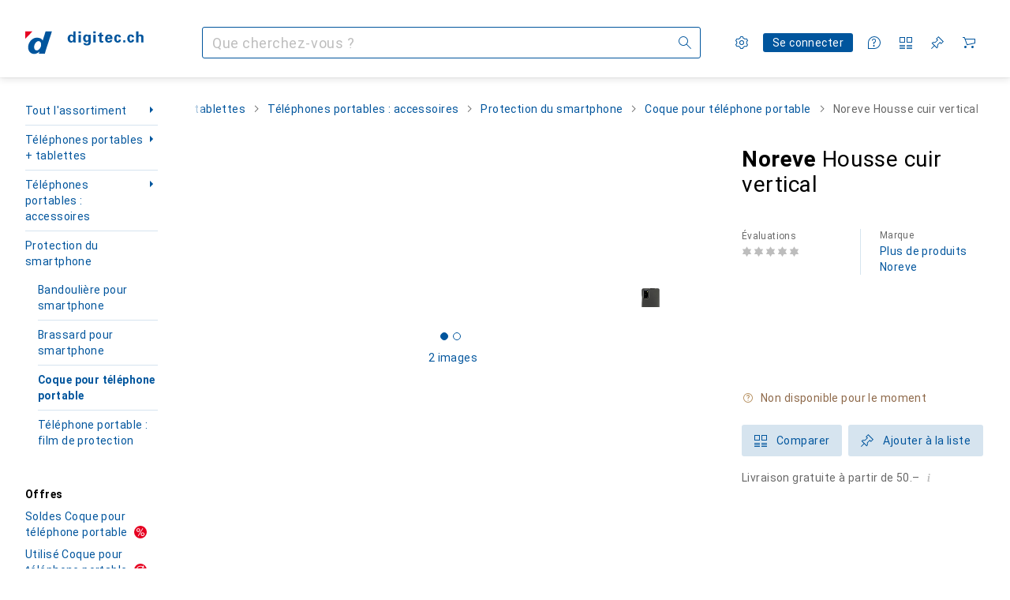

--- FILE ---
content_type: text/css
request_url: https://static03.galaxus.com/_next/static/css/9ca0935f34e8d5b8.css
body_size: 8277
content:
.yL24Ui8{display:flex;justify-content:center;margin-top:8px}.yCvaTPC{display:flex;flex-direction:row}@media (max-width:991px){.yCvaTPC{flex-wrap:wrap}.yCvaTPC>*{flex:1 1 120px}}.yCvaTPC{gap:8px;padding:24px}@media (min-width:992px){.yCvaTPC{justify-content:flex-end;padding:32px}}.yrLZICp{padding-top:8px;margin-bottom:8px;color:var(--19q34jv);margin-right:-24px}.yrLZICp .yELSOsz{margin-top:-4px}.yrLZICp1{color:var(--v8dujx);padding-top:8px;margin-bottom:8px}@media (max-width:991px){.yrLZICp1{font:var(--ftb);letter-spacing:var(--ls0)}}.yrLZICp2{display:flex;margin-right:8px}.yrLZICp3{display:flex;flex-direction:column}.yrLZICp5{opacity:.5}.yZ2duIE{margin-right:16px}.yEmJFYK{position:relative;aspect-ratio:1/1;display:flex;align-items:center;justify-content:center;background-color:var(--2tqzub);opacity:var(--akgbsb)}.yEmJFYK1{opacity:.5}.yEmJFYK2{width:48px;padding:4px}.yEmJFYK3,.yEmJFYK4{width:64px;padding:4px}@media (min-width:992px){.yEmJFYK4{width:80px}}.yEmJFYK5{width:64px;padding:4px}@media (min-width:992px) and (max-width:1839px){.yEmJFYK5{width:80px}}@media (min-width:1840px){.yEmJFYK5{width:136px;padding:8px}}.yEmJFYK6{width:56px;padding:4px}@media (min-width:700px) and (max-width:991px){.yEmJFYK6{width:64px}}@media (min-width:992px) and (max-width:1839px){.yEmJFYK6{width:80px}}@media (min-width:1840px){.yEmJFYK6{width:136px;padding:8px}}.yJolGZ8{overflow-wrap:anywhere}.yZgfWyX{margin-top:16px}.yGkIvnP{width:100%}.ycJ0xzb{color:var(--1hmhgt1)}.ycJ0xzb1{color:var(--v8dujx)}.ycJ0xzb{margin-top:4px}.yontvX7{margin-bottom:16px}.ywnJGJ7{display:flex;color:var(--1hmhgt1);margin-bottom:4px}.yh3CvT6{margin-left:4px;color:var(--zgi6zl);flex-grow:1;display:inline-flex}.yrBL5fl2{font:var(--ft0);letter-spacing:var(--ls0);width:100%;padding:7px 11px}@media (min-width:992px){.yrBL5fl2{padding-top:9px;padding-bottom:9px}}.yrBL5fl2{color:inherit;background-color:var(--mnsyke);border-radius:0;border-width:1px;border-style:solid;border-color:var(--1i4jrop)}.yrBL5fl2:focus{border-color:var(--1op5af4)}.yrBL5fl2:disabled{background-color:var(--7pw0f9);border-color:var(--16dqibr);color:var(--zgi6zl)}.yrBL5fl2::placeholder{color:var(--zgi6zl)}.yrBL5fl3{padding-left:37px}.yrBL5fl4{padding-right:37px}.yrBL5fl5:focus,.yrBL5fl5:not(:disabled){border-color:var(--mkbsy3)}.yrBL5fl6{position:relative}.yrBL5fl7{pointer-events:none;position:absolute;display:flex;top:12px;color:var(--csyw65)}.yrBL5fl8{color:var(--zgi6zl)}.yrBL5fl9{left:12px}.yrBL5flA{right:12px}.yrBL5flB{color:var(--x1pr6s)}.ymmkLET{box-sizing:border-box;width:100%;text-align:start}@media (max-width:991px){.ymmkLET1{max-height:65vh}}@media (min-width:992px){.ymmkLET1{max-height:400px}}.ymmkLET1{overflow-y:auto;overflow-x:hidden;display:flex;flex-direction:column;gap:8px;margin-bottom:16px}.ymmkLET2{margin-right:8px}.yb014DO{padding:4px 8px;margin:4px;border-style:solid;border-width:1px;font:var(--fta);letter-spacing:var(--ls0);line-height:1;text-transform:uppercase}.yQgThgm,.yb014DO{display:inline-block}.yQgThgm{font-size:11px;padding:6px;font-weight:400;vertical-align:middle;line-height:1.1ch;box-sizing:content-box;border-radius:10px;text-align:center;min-width:var(--yQgThgm1)}.yQgThgm2{background-color:transparent;color:var(--1vd89ah)}.yQgThgm3{background-color:var(--1oivmeg);color:var(--10198j9)}.yQgThgm4{background-color:var(--19pdxr4);color:var(--1vd89ah)}.ybeP8RU{cursor:pointer;user-select:none;border:1px solid var(--fwcwr2);border-radius:3px;padding:12px 16px;background-color:var(--mnsyke);color:var(--a3wez2)}.ybeP8RU:disabled{pointer-events:none;opacity:.4;cursor:default}.ybeP8RU:focus-visible:not([disabled]){background-color:var(--mnsyke);outline:none;border:2px solid var(--13lbujv);padding:calc(12px - 1px) calc(16px - 1px);color:var(--ju5yqa)}@media (hover:hover) and (pointer:fine){.ybeP8RU:hover{border:1px solid var(--ju5yqa);color:var(--ju5yqa)}}.ybeP8RU:active{border:2px solid var(--1dcp944);padding:calc(12px - 1px) calc(16px - 1px);color:var(--a3wez2)}.ybeP8RU1.ybeP8RU1{cursor:default;border:2px solid var(--1dcp944);padding:calc(12px - 1px) calc(16px - 1px);color:var(--a3wez2)}.yYcUgGq{margin:4px}.yYcUgGq1{overflow:hidden;text-overflow:ellipsis;white-space:nowrap}.yYcUgGq3{color:var(--v16niv);border-color:var(--v16niv)}.yYcUgGq4{color:var(--1rwo1a7);border-color:var(--1rwo1a7)}.yhIJg1e1,.yhIJg1e2{width:50%;margin-top:16px;height:auto;padding:10px 18px 12px}.yhIJg1e2{margin-left:8px}.yhIJg1e3{display:flex}.yuAChNf{max-width:100%;max-height:100%}.ylfRmKq{color:var(--1b126oq);background-color:var(--2tqzub);opacity:var(--akgbsb);padding:16px}.ylfRmKq1{position:relative;display:flex;align-items:center;justify-content:center;max-width:var(--ylfRmKq2);margin:0 auto;aspect-ratio:var(--ylfRmKq3)}.ylfRmKq4{position:absolute}.ybWxutL{fill:var(--816hav)}.ybWxutL>path:last-of-type{filter:drop-shadow(0 0 1px rgb(0 0 0/12%)) drop-shadow(0 2px 2px rgb(0 0 0/6%))}.ybWxutL1{z-index:21}.ybWxutL2{position:relative;background-color:var(--816hav)}.ybWxutL3{width:264px}.ybWxutL4{width:400px}.ybWxutL2{padding:16px 40px 16px 16px;box-shadow:var(--3na90j)}.ybWxutL5.ybWxutL5{position:absolute;top:8px;right:8px}.ybWxutL6{margin-bottom:8px}.ylu1hrb{cursor:pointer;width:24px;height:24px;display:inline-flex;align-items:center;justify-content:center;border-radius:12px;border:none;color:var(--zgi6zl);background-color:transparent;position:relative}@media (hover:none) and (pointer:coarse){.ylu1hrb:before{content:"";position:absolute;inset:50%;translate:-50% -50%;width:100%;height:100%;min-width:40px;min-height:40px}}@media (hover:hover) and (pointer:fine){.ylu1hrb:before{content:"";position:absolute;inset:50%;translate:-50% -50%;width:100%;height:100%;min-width:24px;min-height:24px}}.ylu1hrb:hover{color:var(--1k779jv)}.ylu1hrb:focus-visible{color:var(--1k779jv);background-color:var(--1f6nfo1)}.yWEDHku{font-family:Georgia,Times New Roman,Times,serif;font-style:italic;font-weight:700}.ycz3UO3{margin:4px 0 0;color:var(--1ddv6cn);order:2}.ycz3UO3,.ycz3UO31{font:var(--ft13);letter-spacing:var(--ls12)}.ycz3UO31{width:20ch;margin-top:4px}.ygmXqRi{position:relative;display:flex;flex-direction:column}@media (min-width:992px){.ygmXqRi:focus-within
.ymXaMws3,.ygmXqRi:focus-within
.ymXaMws4,.ygmXqRi:hover
.ymXaMws3,.ygmXqRi:hover
.ymXaMws4{transform:scale(1.04)}}@media (max-width:699px){.ygmXqRi1{display:flex;flex-direction:row}}@media (min-width:700px){.ygmXqRi2{display:flex;flex-direction:row}}.yjjES1u{z-index:2}@media (hover:hover) and (pointer:fine){.yjjES1u:hover{opacity:0}}.yjjES1u:focus-visible{outline-offset:0}.yP1YN03{z-index:1;position:relative}.yP1YN031:after{content:" ";position:absolute;top:0;left:0;width:100%;height:100%;background-color:var(--19pdxr4)}@keyframes editorialTeaserImage_styled_fadeAnimation__P0hU8{0%{opacity:1}to{opacity:var(--1p7drkc)}}.yP1YN031:after{animation:editorialTeaserImage_styled_fadeAnimation__P0hU8 1s cubic-bezier(.83,0,.17,1) infinite alternate}@media (max-width:991px){.yP1YN031:after{animation:none;opacity:.4}}@media (prefers-reduced-motion:reduce){.yP1YN031:after{animation:none}}.yP1YN032{width:100%}.yP1YN032:before{display:block;content:" ";padding-top:100%}@media (min-width:700px){.yP1YN032:before{padding-top:50%}}.yP1YN033{position:relative;width:100%}.yP1YN033:before{display:block;content:" ";padding-top:50%}.yP1YN03 img{width:100%;transition:transform .3s}.yNJvtvT{height:28px;width:28px;background-color:var(--mnsyke);z-index:2}.yNJvtvT>svg{display:block}.ymXaMws{order:1;position:absolute;top:0;right:0;padding-left:12px;padding-bottom:12px}@media (max-width:699px){.ymXaMws1{width:24px;height:24px;top:unset;right:unset;left:0;bottom:0;padding:unset;padding-right:8px;padding-top:8px}}.ymXaMws2{width:24px;height:24px;top:unset;right:unset;left:0;bottom:0;padding:unset;padding-right:8px;padding-top:8px}.ymXaMws3,.ymXaMws4{z-index:1;position:absolute;inset:0}.ymXaMws5{left:16px;border:0;margin:0;color:var(--2tqzub);font:var(--ft0);letter-spacing:var(--ls0);text-transform:uppercase;bottom:12px}.ymXaMws5,.ymXaMws6{position:absolute;z-index:2}.ymXaMws6{inset:0;background:linear-gradient(180deg,rgb(0 0 0/16%),#000);opacity:.24}.ymXaMws7{position:relative;z-index:1;overflow:hidden;order:-1}@media (max-width:699px){.ymXaMws8{flex:0 1 30%;max-width:144px}}@media (min-width:700px){.ymXaMws9{width:200px;height:100px}}.yDmQJ5F{display:contents}.yKLL6K3{margin-top:16px;display:flex;flex-direction:column}@media (max-width:699px){.yKLL6K31{flex:1;padding-left:16px;margin-top:0;max-width:70%}}@media (min-width:700px){.yKLL6K32{flex:1;padding-left:16px;margin-top:0}}.yhnz9NY{font:var(--ft14);letter-spacing:var(--ls10);display:inline-block;text-transform:uppercase;margin:0}.yhnz9NY1{color:var(--l312ps)}.yhnz9NY2{color:var(--x8g5j4)}.yhnz9NY3{font:var(--ft14);letter-spacing:var(--ls10);width:20ch}.yROzYVs1{font:var(--ft12);letter-spacing:var(--ls11)}.yROzYVs2{font:var(--ft10)}.yROzYVs2,.yROzYVs3{letter-spacing:var(--ls4)}.yROzYVs3{font:var(--ft11)}.yROzYVs{overflow-wrap:break-word;hyphens:auto;margin-top:4px;color:var(--a3wez2);max-width:800px;order:1;text-wrap:pretty}.yROzYVs5{font:var(--ft12);letter-spacing:var(--ls11)}.yROzYVs6{font:var(--ft10)}.yROzYVs6,.yROzYVs7{letter-spacing:var(--ls4)}.yROzYVs7{font:var(--ft11)}.yROzYVs4{margin-top:4px;max-width:800px}.yJpquDC{display:flex;align-items:flex-start}.yJpquDC svg{flex-shrink:0;margin-right:8px}.yJpquDC1:first-letter{text-transform:capitalize}.yqz6ENl1{color:var(--15w8i5m)}.yqz6ENl2{color:var(--orpcq)}.yqz6ENl3{color:var(--1rgmdi2)}.yqz6ENl4{color:var(--q0c0r4)}.yqz6ENl5{color:var(--9tzhrd)}.yqz6ENl6{color:var(--1802cpk)}.yqz6ENl7{display:flex;align-items:center}.yqz6ENl7:after{content:"\200B"}.yqz6ENl8{display:inline-flex;flex-direction:row;align-items:center;margin-top:0}.yqz6ENl9{color:var(--dupgx1)}.yqz6ENlA{color:var(--1emv98y)}.yqz6ENlB{color:var(--1rgmdi2)}.yqz6ENlC{color:var(--136ew04)}.yqz6ENlD{color:var(--9tzhrd)}.yqz6ENlE{color:var(--1802cpk)}.ykgd9jc{display:flex;flex-direction:column}.yRGTUHk{display:inline-block;display:-webkit-box;line-height:1;overflow:hidden;-webkit-line-clamp:1;-webkit-box-orient:vertical}.yRGTUHk1{font:var(--ftg)}.yRGTUHk1,.yRGTUHk2{letter-spacing:var(--ls0);display:inline;color:var(--ju5yqa)}.yRGTUHk2{font:var(--ftb);line-height:1;margin-left:4px}@media (min-width:992px){.yRGTUHk2{font:var(--ft0);letter-spacing:var(--ls0);line-height:1}}@media (min-width:992px) and (max-width:1199px){.yRGTUHk3{display:none}}.yRGTUHk4{display:inline;font:var(--ftb);letter-spacing:var(--ls0);line-height:1;margin-left:4px;color:var(--1hmhgt1)}.yzbBRnS{display:inline-block}.yzbBRnS:first-letter{text-transform:capitalize}.yMYWssK1,.yMYWssK2{font:var(--fti);letter-spacing:var(--ls0);max-width:100%;margin-bottom:0;overflow:hidden;display:-webkit-box;-webkit-line-clamp:2;-webkit-box-orient:vertical}.yf3pOm7{position:fixed;z-index:5;width:205px;margin-top:4px;padding:8px 0;background:var(--mnsyke);box-shadow:var(--3na90j);max-width:205px}.yf3pOm71{opacity:0;translate:4px 0}.yf3pOm7{transition:opacity .2s linear,translate .5s cubic-bezier(.22,1,.36,1)}@media (prefers-reduced-motion:reduce){.yf3pOm7{transition:opacity .2s linear}}@starting-style{.yf3pOm7{opacity:0;translate:4px 0}}.yg3YKOo.yg3YKOo{padding:16px 0}.yg3YKOo1{position:relative}.yg3YKOo3{opacity:.2}@media (min-width:992px){.yg3YKOo2 .yg3YKOo1{opacity:0}}@media (min-width:992px){.yg3YKOo2:focus-within .yg3YKOo1,.yg3YKOo2:hover .yg3YKOo1{opacity:1}}.yg3YKOo4 button{cursor:pointer;-webkit-tap-highlight-color:transparent}.yOek23v2{display:flex;align-items:center;justify-content:center;padding:4px}@media (min-width:992px){.yOek23v2{padding:8px}}.yOek23v3{position:relative;display:flex;align-items:center;justify-content:center;cursor:pointer;padding:0;width:32px;height:32px;border-radius:50%}.yOek23v4{border:1px solid var(--yOek23v5);color:var(--yOek23v6);background:var(--yOek23v7)}.yOek23v3 .yOek23v,.yOek23v3 .yOek23v1{width:16px;height:16px}.yOek23v3[aria-disabled]{cursor:default;opacity:.6}.yOek23v3:before{content:"";position:absolute;inset:calc(-1px - 4px)}.yOek23v3:active:not([aria-disabled]),.yOek23v3:focus-visible:not([aria-disabled]),.yOek23v3:hover:not([aria-disabled]){color:var(--ju5yqa);border:1px solid var(--ju5yqa)}@media (min-width:992px){.yOek23v3{width:24px;height:24px}.yOek23v3 .yOek23v,.yOek23v3 .yOek23v1{width:12px;height:12px}.yOek23v3:before{inset:calc(-1px - 8px)}}.yOek23v8{display:flex;align-items:center;justify-content:center;min-width:40px;height:40px;margin:0;color:var(--el8vih)}.yOek23v9{position:absolute;left:50%;display:flex;width:82px;height:32px;border:1px solid var(--8tcvzo);border-radius:3px;transform:translate(-50%);transition:opacity .25s linear,transform .25s cubic-bezier(.83,0,.17,1)}@media (prefers-reduced-motion:reduce){.yOek23v9{transition:opacity .25s linear;transform:translate(-50%,12px)}}.yOek23v9{transition-delay:.2s;opacity:0;pointer-events:none;z-index:1}@media (min-width:992px){.yOek23v9{width:100px}}.yOek23vB{display:flex;align-items:center;justify-content:center;background:var(--mnsyke);flex:1;margin:0}.yOek23vC{color:var(--1ourvk)}.yOek23vB{border-right:1px solid var(--8tcvzo)}.yOek23vD{display:flex;align-items:center;justify-content:center;background:var(--mnsyke);flex:1;margin:0}.yOek23vE{color:var(--l312ps)}.yOek23vF{position:relative}.yOek23vF:hover .yOek23v9{opacity:1;transform:translate(-50%,12px)}.yOek23vG{display:inline-flex;align-items:center;gap:4px;margin:0 -4px}@media (min-width:992px){.yOek23vG{margin:0 -8px}}.ym2JMyq{display:grid;grid-auto-columns:auto auto auto 1fr auto;grid-template-areas:"arrow avatar info spacer actions" "_ _ additionalInfo additionalInfo additionalInfo";--post-author-info-gap:8px}@media (min-width:992px){.ym2JMyq{--post-author-info-gap:16px}}.ym2JMyq1{position:relative;display:contents;text-overflow:ellipsis;overflow:hidden}.ym2JMyq2{grid-column:2/4;grid-row:1;height:100%;width:100%;display:block}.ym2JMyq2.ym2JMyq2{z-index:0}.ym2JMyq3{grid-area:info;margin-left:var(--post-author-info-gap);color:var(--1hmhgt1);min-width:0}@media (min-width:992px){.ym2JMyq3{margin-left:16px}}.ym2JMyq4{display:block;max-width:max-content;z-index:1}.ym2JMyq4,.ym2JMyq5{overflow:hidden;text-overflow:ellipsis;white-space:nowrap}.ym2JMyq5{font:var(--ftb);letter-spacing:var(--ls0);margin:0}.ym2JMyq6{grid-area:actions;display:flex;column-gap:calc(4px + 4px);align-items:center;margin-left:8px}@media (min-width:992px){.ym2JMyq6{column-gap:calc(4px + 8px)}}.ym2JMyq7{grid-area:avatar}.ym2JMyq8{grid-area:arrow;transform:rotate(180deg);color:var(--1hmhgt1);align-self:center;margin-right:8px;min-width:16px}.ym2JMyq9{display:flex;align-items:center;justify-content:center;width:40px;height:40px}.ym2JMyqA.ym2JMyqA{display:none;color:var(--1hmhgt1)}@media (min-width:992px){.ym2JMyqA.ym2JMyqA{display:inline}}.ym2JMyqB{grid-area:additionalInfo;margin-left:var(--post-author-info-gap);display:block;color:var(--1hmhgt1);line-height:0}@media (min-width:992px){.ym2JMyqB{display:none}}.yS58u8K{display:flex;margin-right:8px;margin-bottom:2px}@media (min-width:992px){.yS58u8K{margin-bottom:4px}}.yS58u8K2{cursor:pointer;display:flex;align-items:center;width:100%;text-align:left;font-family:inherit;font:var(--ft0);letter-spacing:var(--ls0);padding:12px 24px;background-color:transparent;color:var(--1k779jv)}.yS58u8K2:hover{background-color:var(--12f6pt6)}@media (min-width:992px){.yS58u8K2{padding:14px 16px}}.yS58u8K2{text-decoration:none}.yS58u8K2:visited{color:initial}.yS58u8K3{cursor:pointer;display:flex;align-items:center;width:100%;text-align:left;font-family:inherit;font:var(--ft0);letter-spacing:var(--ls0);padding:12px 24px;background-color:transparent;color:var(--1k779jv)}.yS58u8K3:hover{background-color:var(--12f6pt6)}@media (min-width:992px){.yS58u8K3{padding:14px 16px}}.yqtrTOW{display:flex;justify-content:flex-end}.yKr3Gqt{display:grid}.yKr3Gqt1{font:var(--ft0);letter-spacing:var(--ls0);width:100%;padding:7px 11px}@media (min-width:992px){.yKr3Gqt1{padding-top:9px;padding-bottom:9px}}.yKr3Gqt1{color:inherit;background-color:var(--mnsyke);border-radius:0;border-width:1px;border-style:solid;border-color:var(--1i4jrop)}.yKr3Gqt1:focus{border-color:var(--1op5af4)}.yKr3Gqt1:disabled{background-color:var(--7pw0f9);border-color:var(--16dqibr);color:var(--zgi6zl)}.yKr3Gqt1::placeholder{color:var(--zgi6zl)}.yKr3Gqt2:focus,.yKr3Gqt2:not(:disabled){border-color:var(--mkbsy3)}.yKr3Gqt1{grid-area:1/1/2/2;overflow-y:hidden;min-height:38px}.yKr3Gqt1[style^=height]{overflow-y:auto}.yKr3Gqt1{resize:none}.yKr3Gqt3{font:var(--ft0);letter-spacing:var(--ls0);width:100%;padding:7px 11px}@media (min-width:992px){.yKr3Gqt3{padding-top:9px;padding-bottom:9px}}.yKr3Gqt3{color:inherit;background-color:var(--mnsyke);border-radius:0;border-width:1px;border-style:solid;border-color:var(--1i4jrop)}.yKr3Gqt3:focus{border-color:var(--1op5af4)}.yKr3Gqt3:disabled{background-color:var(--7pw0f9);border-color:var(--16dqibr);color:var(--zgi6zl)}.yKr3Gqt3::placeholder{color:var(--zgi6zl)}.yKr3Gqt3{grid-area:1/1/2/2;visibility:hidden;white-space:pre-wrap;overflow-wrap:break-word;overflow-x:hidden}.yKr3Gqt1[style^=height]+.yKr3Gqt3{height:0}.yKr3Gqt3:after{content:" "}.yLVSeDz{display:grid;gap:0 8px;grid-template-columns:1fr auto;grid-template-areas:"title icon" "text _";align-items:center}.yLVSeDz1{grid-area:icon}.yLVSeDz2{grid-area:title}.yLVSeDz3.yLVSeDz3{margin-top:-16px;margin-bottom:16px}.yLVSeDz4,.yLVSeDz5{color:var(--1hmhgt1);margin-bottom:0;grid-area:text}.yLVSeDz6{margin-bottom:24px}.yLVSeDz7{display:block;overflow:hidden;overflow-wrap:break-word;max-width:100%;min-width:0}.yRVAsLU{position:relative;padding-top:16px;padding-bottom:16px;border-top:1px solid transparent;border-bottom:1px solid transparent;overflow:hidden}.yRVAsLU:not(:first-child){border-top-color:var(--8tcvzo);margin-top:-1px}.yRVAsLU:not(:last-child){border-bottom-color:var(--8tcvzo)}@media (hover:hover) and (pointer:fine){.yRVAsLU.yRVAsLU:hover{background-color:var(--1t7vhzs)}}@media (hover:hover) and (pointer:fine){.yRVAsLU1:first-child:hover{border-top-color:var(--8tcvzo)}.yRVAsLU1:last-child:hover{border-bottom-color:var(--8tcvzo)}}@media (min-width:992px){.yRVAsLU{margin-left:24px;margin-right:24px}@media (hover:hover) and (pointer:fine){.yRVAsLU.yRVAsLU:hover{margin-left:0;margin-right:0;padding:16px 24px}}}.yRVAsLU2{position:absolute;inset:0;background-color:transparent;top:-16px;bottom:-16px}@media (min-width:992px){.yRVAsLU2{left:-24px;right:-24px}}.yRVAsLU3{list-style:none;transition:opacity .1s linear}@media (min-width:992px){.yRVAsLU3{margin:0 -24px;width:calc(100% + 2 * 24px)}}.yRVAsLU4{transition-delay:.1s;opacity:.3}.yRVAsLU5 .yRVAsLU:first-child{border-top:1px solid var(--8tcvzo)}.ybDCCYE{overflow-wrap:break-word}.ybDCCYE1{display:-webkit-box;-webkit-box-orient:vertical;overflow:hidden;-webkit-line-clamp:var(--ybDCCYE2);line-clamp:var(--ybDCCYE3)}@media (min-width:700px){.ybDCCYE1{-webkit-line-clamp:var(--ybDCCYE4);line-clamp:var(--ybDCCYE5)}}.yEJ5t8i{margin-top:-16px;margin-bottom:-16px}.yEJ5t8i1{margin:0 8px 0 16px}.yEJ5t8i2{display:grid;grid-template-columns:1fr auto auto}.yEJ5t8i2.yEJ5t8i2{font:var(--ft0);letter-spacing:var(--ls0);color:var(--1k779jv)}.galaxus .yYlHGku{--i-l-all:url(https://static03.galaxus.com/_next/static/media/galaxus_light_dyi_specs.5054b826.svg);--i-d-all:url(https://static03.galaxus.com/_next/static/media/galaxus_dark_dyi_specs.38b586c8.svg)}.digitec .yYlHGku{--i-l-all:url(https://static03.galaxus.com/_next/static/media/digitec_light_dyi_specs.17549096.svg);--i-d-all:url(https://static03.galaxus.com/_next/static/media/digitec_dark_dyi_specs.234548be.svg)}.yEW6x7W{margin:0 auto;grid-area:illustration}.yEW6x7W.yEW6x7W{width:200px;max-width:100%;aspect-ratio:200/114}.yEW6x7W1{grid-area:message;display:flex;flex-direction:column;justify-content:center}.yEW6x7W2{max-width:max-content;margin:0 auto}.yEW6x7W3{display:grid;gap:24px;grid-template-columns:100%;grid-template-areas:"illustration" "message"}@media (min-width:992px){.yEW6x7W3{grid-template-columns:1fr auto;grid-template-areas:"illustration message"}}.yIC7p41{width:100%}.yS1BMS1{word-break:break-word;margin-bottom:8px}.yS1BMS11{color:var(--1hmhgt1);margin-bottom:16px}.yS1BMS12{margin:24px 0}.ySvnb0a{color:var(--1k779jv)}.yTODNF0{display:table}.yTODNF01{display:table-row}.yTODNF05{display:table-cell;padding:8px;border-right:1px solid var(--8tcvzo);text-align:center;white-space:nowrap}.yTODNF06{padding-left:0}.yTODNF07{border:0;padding-right:0}.yTODNF05{padding-top:0}.yTODNF08{display:table-cell;padding:8px;border-right:1px solid var(--8tcvzo);text-align:center;white-space:nowrap}.yTODNF09{padding-left:0}.yTODNF0A{border:0;padding-right:0}.yTODNF08{padding-top:0;padding-bottom:0}.yBO9EkO{width:50px}.yBO9EkO1{width:36px;margin:0 auto}.yY0maHM{max-width:240px}.yY0maHM1{width:85%}.yY0maHM2{margin-top:8px;width:70%}.yY0maHM3{display:flex;gap:8px;margin-top:16px}.yY0maHM4{width:36px;height:36px;border-radius:50%}.yY0maHM5,.yY0maHM6{margin-top:24px}.yY0maHM6{width:100px}.yY0maHM7{margin-top:24px}.yq5zA3l{display:flex;gap:8px}.yq5zA3l1{display:grid;grid-template-areas:"overlay"}.yq5zA3l2{grid-area:overlay}.yq5zA3l3{display:inline-block;position:relative;width:35px;height:35px;border:1px solid var(--8tcvzo);border-radius:50%;margin-right:0}.yq5zA3l4{position:relative;top:8px;display:block;font:var(--fta);letter-spacing:var(--ls0);text-align:center}.yq5zA3l5{position:absolute;inset:0;color:var(--1k779jv)}.yq5zA3l6{grid-area:overlay;width:36px;height:36px;z-index:1}.ydpQwUO{margin-top:16px}.yKchczv{display:flex;align-items:center}.yKchczv1{margin-left:8px;color:var(--1hmhgt1)}.yKchczv2{display:inline-block;white-space:nowrap;font-size:var(--yKchczv3);line-height:1;letter-spacing:var(--yKchczv4);margin-right:var(--yKchczv5)}.yKchczv2:before{margin-right:var(--yKchczv6)}.yKchczv2:after{color:var(--11uxnuz)}.yKchczv7:before{content:var(--yKchczv8)}.yKchczv7:after{content:var(--yKchczv9)}.yeRfwrJ.yeRfwrJ{margin-bottom:0;font:var(--ft9);letter-spacing:var(--ls0)}.yeRfwrJ.yeRfwrJ:not(:first-child){margin-top:16px}.yeRfwrJ1{margin-top:24px}.yInOHdx{color:var(--1hmhgt1);margin-top:8px;margin-bottom:0}@media (min-width:992px){.yInOHdx{margin-top:0}}.ybYBlsN{display:flex;align-items:center;flex-direction:column}@media (min-width:992px){.ybYBlsN{flex-direction:row}}.ybYBlsN1{margin-left:auto}.ybYBlsN2{margin-top:8px}@media (min-width:992px){.ybYBlsN2{margin-top:0;margin-left:8px}}.ybYBlsN3{width:100%;text-align:left;display:flex}.ybYBlsN4{flex-direction:column}.ybYBlsN5{align-items:center}@media (min-width:992px){.ybYBlsN3{order:-1}}.ytyeHj3{flex-shrink:0;align-self:flex-start;margin-right:16px}.ytyeHj31{vertical-align:top}.yIByEnu{width:100%;display:flex;flex-direction:row}.yIByEnu1{flex-direction:column}.yIByEnu2{width:100%}.yIByEnu3{margin-bottom:0}.yIByEnu4{margin-bottom:32px}.yIByEnu5 .yKr3Gqt1::placeholder{font-size:16px}.ywdCA58{margin-top:calc(24px + 4px)}@media (min-width:992px){.ywdCA58{margin-top:calc(20px + 4px)}}.ywdCA581,.ywdCA582.ywdCA582{margin-bottom:0}.ywdCA583{display:flex;margin-top:16px;gap:16px}.ywdCA584{width:calc(100% - 40px - 16px)}.ywdCA585{margin-top:32px}.ywdCA586{margin:0}.ywdCA587,.ywdCA588{margin-top:16px}.yJPvjhS,.ywdCA589.ywdCA589{margin-bottom:0}.yJPvjhS1{margin-top:16px;margin-bottom:8px;color:var(--1hmhgt1)}.yJPvjhS2{margin:0}.yTsHfmn{display:flex;align-items:flex-start;color:var(--1k779jv);cursor:pointer}.yTsHfmn1{cursor:default;opacity:.4}.yTsHfmn2{position:relative;display:inline-flex;justify-content:center;align-items:center;width:18px;min-width:18px;height:18px;margin-right:12px;margin-top:3px}@media (min-width:992px){.yTsHfmn2{margin-top:1px}}.yTsHfmn3{position:absolute;appearance:none;content:"";inset:0;width:100%;height:100%;margin:0;border-width:1px;border-style:solid;border-radius:3px;border-color:var(--19bphjt)}.yTsHfmn4{border-color:var(--idx9s6)}.yTsHfmn3:checked{background-color:var(--1op5af4);border-color:var(--19bphjt)}.yTsHfmn3:focus-visible{outline:var(--19bphjt) solid 2px;outline-offset:1px}.yTsHfmn3:not(:disabled){cursor:pointer}.yTsHfmn5{color:var(--mnsyke);display:none}.yTsHfmn3:checked+.yTsHfmn5{display:initial}.ydaVCjW{margin-top:24px}@media (min-width:992px){.ydaVCjW{margin-top:16px}}.ydaVCjW1{margin-top:16px}.yIqYOZE{display:flex;align-items:center;column-gap:16px}.yIqYOZE1{display:flex;flex-direction:column;align-items:flex-start}.yIqYOZE2{flex-shrink:0}.yIqYOZE3,.yQSz99C{color:var(--1hmhgt1)}.yQSz99C{height:40px;transform:rotate(180deg)}.ydbezsM{margin:32px 0}.ydbezsM1{position:relative}.ydbezsM1:after,.ydbezsM1:before{content:"";position:absolute;height:1px;left:0;right:0;background:var(--8tcvzo)}.ydbezsM1:before{top:-1px}.ydbezsM1:after{bottom:0}.ydbezsM2{margin-top:32px}.yMEb31e{display:flex;gap:8px;overflow:hidden;max-width:100%}.yMEb31e .yYcUgGq,.yMEb31e .ysfP4eu{margin:0}.ysfP4eu{border-color:var(--6w2yz3);background-color:var(--6w2yz3);color:var(--2tqzub)}.ysfP4eu2{overflow:hidden;text-overflow:ellipsis;white-space:nowrap}.yUvVz5k{font-size:13px;line-height:1}.yeovsoY{display:flex;flex-direction:row}.yeovsoY1{gap:16px}@media (min-width:992px){.yeovsoY{gap:0}}.yeovsoY2{position:relative;display:inline-flex;z-index:4;padding:8px}@media (hover:none),(pointer:coarse){.yeovsoY2:active{opacity:.35}}.ykfMStF{position:absolute;left:0;top:0;width:100%;height:100%;z-index:2}.ykfMStF1{background:var(--2tqzub)}.ykfMStF2{position:absolute;display:flex;width:100%;height:100%;aspect-ratio:1/1;justify-content:center;align-items:center}.ykfMStF3{opacity:0}.yWftDNP{transition:opacity .2s linear}@media (min-width:700px){.yWftDNP{position:absolute;right:8px;bottom:24px}}@media (min-width:992px){.yWftDNP{right:16px}}@media (min-width:992px){@media (hover:hover) and (pointer:fine){.yWftDNP1{opacity:0}}}.yWftDNP:focus-within{opacity:1}.yWftDNP2{position:relative;display:flex;align-items:center;gap:16px;padding:16px}.yWftDNP3{opacity:.2}.yWftDNP4{opacity:.5}.yWftDNP5{opacity:1}@media (min-width:700px){.yWftDNP2{gap:32px}}@media (min-width:992px){.yWftDNP2{padding:16px 24px}}@media (min-width:1400px){.yWftDNP2{gap:64px}}@media (min-width:992px){.yWftDNP2:hover .yWftDNP{opacity:1}}@media (hover:none),(pointer:coarse){.yWftDNP2:active:not(:has(.yWftDNP:active)){opacity:.35}}.yWftDNP6{padding:0;flex:1 0 30%}.yWftDNP7{padding:8px}@media (min-width:700px){.yWftDNP8{padding:16px}.yWftDNP6{flex:1 0 25%}}.yWftDNP9{width:100%;display:grid;overflow:hidden;column-gap:16px;grid-auto-rows:min-content;grid-template-columns:4fr 1fr;grid-template-areas:"productTypeLink availability" "labelArea labelArea" "price price" "title title" "properties properties" "energyLabelEu energyLabelEu" "ratingAndButtons ratingAndButtons"}.yWftDNPA{grid-area:productTypeLink;justify-self:start;margin-bottom:4px;z-index:4;font:var(--ftb);letter-spacing:var(--ls0)}@media (min-width:700px){.yWftDNPA{font:var(--ft0);letter-spacing:var(--ls0);margin-bottom:8px}}.yWftDNPB{grid-area:availability;justify-self:end;z-index:4}.yWftDNPC{grid-area:labelArea;display:flex;flex-direction:row;align-items:flex-end}.yWftDNPC>*{padding-bottom:4px}@media (min-width:700px){.yWftDNPC>*{padding-bottom:8px}}.yWftDNPC>:not(:last-child){margin-right:8px}.yWftDNPD{grid-area:price}.yWftDNPE{grid-area:title}.yWftDNPF{grid-area:properties}.yWftDNPG{overflow-x:hidden;text-overflow:ellipsis;white-space:nowrap;color:var(--1mds2u2);margin-bottom:0}@media (min-width:700px){.yWftDNPG{padding-bottom:4px}}.yWftDNPG{font:var(--ftb);letter-spacing:var(--ls0)}@media (min-width:992px){.yWftDNPG{font:var(--ft0);letter-spacing:var(--ls0)}}@media (min-width:1400px){.yWftDNPG{-webkit-line-clamp:3;-webkit-box-orient:vertical;white-space:normal;overflow-y:hidden;padding-top:2px}}.yWftDNPH{position:relative;z-index:4}.yWftDNPI{grid-area:energyLabelEu;margin-top:8px;margin-bottom:8px}@media (min-width:700px){.yWftDNPI{margin-top:4px}}.yWftDNPJ{grid-area:ratingAndButtons;display:flex;align-items:center;justify-content:space-between;margin-top:16px;min-height:32px}@media (min-width:700px){.yWftDNPJ{margin-top:4px;min-height:15px}}@media (min-width:992px){.yUnQLh4.yUnQLh4{transform:scale(.8);margin-right:4px;vertical-align:sub}}.yUnQLh41{display:block;margin-top:16px;white-space:nowrap;overflow:hidden;text-overflow:ellipsis}.ys1hp16{display:flex;flex-direction:column;font:var(--ftb);letter-spacing:var(--ls0)}.ys1hp161{height:320px;margin:0 auto;object-fit:contain}.yf3E5xY{flex-shrink:0}.yf3E5xY1{cursor:pointer}.yf3E5xY2{cursor:default}.ywlxsTq{--height:22px}@media (max-width:699px){.ywlxsTq{--height:23px}}.ywlxsTq{position:relative;display:block;padding:0 6px 0 11px;height:var(--height);line-height:var(--height);min-width:35px;color:var(--2tqzub);font:var(--fta);letter-spacing:var(--ls0);text-align:right}.ywlxsTq1{cursor:pointer}.ywlxsTq2{cursor:default}.ywlxsTq{background-color:var(--ywlxsTq3);clip-path:polygon(100% 0,20% 0,0 50%,20% 100%,100% 100%)}.ywlxsTq4{padding-left:6px;padding-right:11px;text-align:left;clip-path:polygon(0 0,calc(100% - 7px) 0,100% 50%,calc(100% - 7px) 100%,0 100%)}.ywlxsTq5,.ywlxsTq6{line-height:var(--height)}.ywlxsTq6{top:-.33em;font-size:8px}.yzMqgQi{display:flex;flex-direction:column;font:var(--ftb);letter-spacing:var(--ls0)}.yzMqgQi1{height:320px;margin:0 auto;object-fit:contain}.yanylD8{display:flex;align-items:center;gap:8px}.yanylD81.yanylD81{margin:0;color:var(--1hmhgt1);font:var(--ftb);letter-spacing:var(--ls0)}.yn56Vos{--height:22px}@media (max-width:699px){.yn56Vos{--height:23px}}.yn56Vos{position:relative;display:block;padding:0 6px 0 11px;height:var(--height);line-height:var(--height);min-width:35px;color:var(--2tqzub);font:var(--fta);letter-spacing:var(--ls0);text-align:right}.yn56Vos1{cursor:pointer}.yn56Vos2{cursor:default}.yn56Vos{background-color:var(--yn56Vos3);clip-path:polygon(100% 0,20% 0,0 50%,20% 100%,100% 100%)}.yn56Vos4{padding-left:6px;padding-right:11px;text-align:left;clip-path:polygon(0 0,calc(100% - 7px) 0,100% 50%,calc(100% - 7px) 100%,0 100%)}.yn56Vos5{min-width:51px;height:22px;font-size:18px;line-height:22px}.yn56Vos6,.yn56Vos7{line-height:var(--height)}.yn56Vos7{top:-.33em;font-size:8px}.ygWw8iP{flex-shrink:0}.ygWw8iP1{cursor:pointer}.ygWw8iP2{cursor:default}.yJEYnCX{display:flex;align-items:center;gap:8px}.yuc5sw6{background:var(--mnsyke);white-space:nowrap}@keyframes yuc5sw61{0%{opacity:0}to{opacity:1}}@keyframes yuc5sw62{0%{opacity:1;transform:translateY(0)}to{opacity:0;transform:translateY(50%);width:0}}.yuc5sw63{flex-shrink:0}.yuc5sw64{min-height:13px;opacity:0;animation-duration:.4s;animation-delay:.2s;animation-fill-mode:forwards;animation-name:yuc5sw61}.yuc5sw65{position:absolute;left:0;overflow:hidden;min-height:13px;opacity:1;animation-name:yuc5sw62;animation-duration:.3s;animation-fill-mode:forwards}.yUomLv2{position:relative;overflow:hidden;width:100%}.yUomLv21{left:0;top:0;width:100%;position:absolute}.yUomLv21:before{content:"\200B";white-space:normal}.yQWJYvI{display:flex;flex-flow:row nowrap;overflow:hidden;justify-content:flex-start;color:var(--1vd89ah)}.yQWJYvI1{color:var(--l312ps)}.yQWJYvI2{position:relative;flex-grow:1;overflow:hidden;font:var(--ftb);letter-spacing:var(--ls0)}.yQWJYvI3{height:4px;background:var(--18mbd5k)}@media (min-width:992px){.yQWJYvI3{margin-top:5px}}.yQWJYvI4{transition:width .2s cubic-bezier(.83,0,.17,1) .2s;height:100%;background:var(--vek2ri)}.yQWJYvI5{background:var(--idx9s6)}.yQWJYvI4{width:var(--yQWJYvI6)}.yoo3LAT{position:relative;margin:32px 0}.yoo3LAT:after,.yoo3LAT:before{content:"";position:absolute;height:1px;left:0;right:0;background:var(--8tcvzo)}.yoo3LAT:before{top:-1px}.yoo3LAT:after{bottom:0}.ytYtqcV{margin-left:8px;position:relative;cursor:pointer;background-color:var(--2tqzub);opacity:var(--akgbsb);padding:4px}.ybwz6XY{position:relative;padding:16px 0;margin:16px 32px;border-top:1px solid var(--8tcvzo);border-bottom:1px solid var(--8tcvzo)}.ybwz6XY1{margin-bottom:32px}.ybwz6XY2{display:inline;font:var(--ft9);letter-spacing:var(--ls0);word-break:break-word}.ybwz6XY3{display:block}@media (min-width:700px){.ybwz6XY3{display:inline;margin-left:16px}}.ybwz6XY4{display:block}@media (min-width:992px){.ybwz6XY4{position:absolute;right:0;display:inline}}.ybwz6XY5{display:flex;flex-flow:row wrap}.ybwz6XY5>div{flex-basis:21%}@media (min-width:992px){.ybwz6XY5>div{flex-basis:auto}}.yIhpqMo{margin-bottom:32px}.ykUQdm1{margin-bottom:8px}.yUxzNwB{margin-bottom:16px}.yUxzNwB2{height:384px}.yUxzNwB3{height:112px}@media (min-width:992px){.yUxzNwB4{height:236px}.yUxzNwB5{height:104px}}.yS9YD6c,.yS9YD6c1{margin-top:16px}.yS1l5fB{height:100%;width:100%;position:relative}.yS1l5fB1{top:50%;transform:translate(-50%,-50%)}.yS1l5fB1,.yS1l5fB2{position:absolute;left:50%}.yS1l5fB2{width:96%;height:100%;object-fit:contain;transition:opacity .5s;transform:translateX(-50%)}.ylrDIeN{flex:0 0 68px;min-height:68px;min-width:68px;height:68px;width:68px;object-fit:contain}.yPJkdJ7.yPJkdJ7{position:absolute;top:16px;right:8px;z-index:2}@media (max-width:991px){.yPJkdJ7.yPJkdJ7{color:var(--wuc7rf)}@media (hover:hover) and (pointer:fine){.yPJkdJ7.yPJkdJ7:hover{color:var(--nlm8dm)}}}.yPJkdJ71.yPJkdJ71{overflow:hidden}.yPJkdJ72{display:flex;flex-direction:column;height:100%}@media (min-width:992px){.yPJkdJ72{display:grid;grid-template-columns:1fr minmax(auto,396px);grid-template-rows:auto 1fr;grid-template-areas:"stage heading" "stage thumbnails"}}@media (min-width:1840px){.yPJkdJ72{grid-template-columns:1fr minmax(auto,490px)}}.yPJkdJ73.yPJkdJ73{display:contents}@media (min-width:992px){.yPJkdJ74.yPJkdJ74{margin-top:64px}}.yPJkdJ76.yPJkdJ76 .yoPT1qF1{height:48px;width:48px}@media (hover:none),(pointer:coarse){.yPJkdJ76.yPJkdJ76.yPJkdJ76.yPJkdJ76{display:none}}.yPJkdJ76.yPJkdJ76{right:40px;padding:0 16px}.yPJkdJ77.yPJkdJ77 .yoPT1qF1{height:48px;width:48px}@media (hover:none),(pointer:coarse){.yPJkdJ77.yPJkdJ77.yPJkdJ77.yPJkdJ77{display:none}}.yPJkdJ77.yPJkdJ77{left:0;padding:0 16px}.ywOUKDO{position:relative;min-height:0}.ywOUKDO1{position:relative;width:100%;height:100%;user-select:none;display:flex;touch-action:pan-x pan-y pinch-zoom;overscroll-behavior-x:contain;scroll-snap-type:x mandatory;scrollbar-width:none;overflow-x:scroll;overflow-y:hidden}.ywOUKDO2{overflow-x:hidden;overscroll-behavior-x:none;scroll-snap-type:none;touch-action:none}.ywOUKDO1:focus-visible{outline:none;border:2px solid var(--el8vih)}.ywOUKDO1::-webkit-scrollbar{display:none}.yDa7976{display:flex;flex:0 0 0;align-items:center;justify-content:center;min-width:100%;transform-origin:0 0;touch-action:none}.yDa79761{touch-action:pan-x pan-y;scroll-snap-align:center;scroll-snap-stop:always}.yanQc8r{scroll-snap-align:start}@media (max-width:991px){.yanQc8r{padding:1px calc(((100%) / var(--1bopjn0) - 98px) / 2)}}@media (max-width:991px){.yanQc8r:first-child{margin-left:1px;padding-left:24px}}@media (max-width:991px){.yanQc8r:last-child{margin-right:1px;padding-right:24px}}.yanQc8r2.yanQc8r2{background:var(--2tqzub);padding:0}.yanQc8r2.yanQc8r2>:first-child{border:2px solid var(--2tqzub);border-radius:2px}.yanQc8r2.yanQc8r2:hover>:first-child{border:2px solid var(--mnsyke);border-radius:2px}.yanQc8r2.yanQc8r2:focus-visible{padding:0 calc(((100%) / var(--1bopjn0) - 98px) / 2);background:var(--2tqzub);border-width:1px;outline:1px solid var(--13lbujv);outline-offset:0}.yanQc8r2.yanQc8r2:focus-visible.yanQc8r2.yanQc8r2:focus-visible>:first-child{border:2px solid var(--mnsyke);border-radius:2px}.yanQc8r2.yanQc8r2:active{border-width:1px;outline:1px solid var(--1dcp944);padding:0}.yanQc8r2.yanQc8r2:active.yanQc8r2.yanQc8r2:active>:first-child{border:2px solid var(--mnsyke);outline:1px solid var(--1dcp944);border-radius:2px;cursor:default}.yanQc8r3.yanQc8r3{border-width:1px;outline:1px solid var(--1dcp944);padding:0}.yanQc8r3.yanQc8r3.yanQc8r3.yanQc8r3>:first-child{border:2px solid var(--mnsyke);outline:1px solid var(--1dcp944);border-radius:2px;cursor:default}.yanQc8r4{display:flex;justify-content:center;align-items:center;flex-grow:1;border:2px solid transparent;box-sizing:border-box;width:98px;aspect-ratio:1/1;padding:12px}.yO8yZv6,.yha891H{position:relative}.yO8yZv6{padding:12px 0 24px;view-transition-name:thumbnail-pagination;--1bopjn0:2.5}@media screen and (min-width:320px){.yO8yZv6{--1bopjn0:2.5}}@media screen and (min-width:375px){.yO8yZv6{--1bopjn0:3.5}}@media screen and (min-width:430px){.yO8yZv6{--1bopjn0:3.5}}@media screen and (min-width:600px){.yO8yZv6{--1bopjn0:5.5}}@media (min-width:992px){.yO8yZv6{--1bopjn0:3;max-width:1040px;margin:0 32px;padding:0;width:100%;overflow:hidden}}@media (min-width:1840px){.yO8yZv6{margin:0 64px;padding:0}}@media (max-aspect-ratio:3/4) and (min-height:1000px){.yO8yZv6{max-width:none;flex-shrink:0}}.yO8yZv6 img{user-select:none}.yO8yZv6:after,.yO8yZv6:before{position:absolute;z-index:10;top:0;display:block;width:10px;height:100%;content:"";pointer-events:none}.yO8yZv61{display:flex;overflow-x:auto;scroll-snap-type:x mandatory;-webkit-overflow-scrolling:touch;scrollbar-width:none}.yO8yZv61::-webkit-scrollbar,.yO8yZv61::-webkit-scrollbar-thumb,.yO8yZv61::-webkit-scrollbar-track,.yO8yZv61::-webkit-scrollbar-track-piece{display:none;width:0!important;height:0!important;background-color:transparent;color:var(--mnsyke);appearance:none;scrollbar-width:none}@media (min-width:992px){.yO8yZv61{max-width:396px;height:100%;padding:1px 1px 32px;place-content:flex-start flex-start;flex-wrap:wrap;gap:16px;overflow-y:auto}}@media (max-aspect-ratio:3/4) and (min-height:1000px){.yO8yZv61{padding:24px 0;max-width:none;display:flex;flex-flow:row nowrap;overflow-y:hidden;overflow-x:auto}}.yoPT1qF{z-index:2;top:0;min-width:40px;cursor:pointer;height:100%}.yoPT1qF,.yoPT1qF1{position:absolute;display:flex;align-items:center}.yoPT1qF1{top:calc(50% - 20px);opacity:0;justify-content:center;height:40px;width:40px;border-radius:50%;box-shadow:var(--3na90j);color:var(--2tqzub);background:var(--gowxvt);border:1px solid var(--1kv95zd);transition:opacity .2s linear;-webkit-tap-highlight-color:transparent;-webkit-touch-callout:none;user-select:none}.yoPT1qF1:not([disabled]){cursor:pointer}.yoPT1qF1[disabled]{color:var(--zgi6zl);background:transparent;border-color:var(--18mbd5k)}@media (min-width:992px){.yoPT1qF1:focus-visible{opacity:1}.yoPT1qF:hover:not([disabled],:active) .yoPT1qF1{color:var(--2tqzub);background:var(--jfj8r7);border-color:var(--jfj8r7)}.ywOUKDO:hover .yoPT1qF1{opacity:1}}.yoPT1qF2{left:16px}.yoPT1qF3{right:16px}.yY3vuzQ{flex-grow:1;background-color:var(--2tqzub);opacity:var(--akgbsb)}@media (min-width:992px){.yY3vuzQ{grid-area:stage}.yY3vuzQ1.yY3vuzQ1{grid-area:thumbnails;flex-wrap:wrap;min-height:0}}@media (min-width:992px){@supports (view-transition-name:none){.yY3vuzQ1.yY3vuzQ1{opacity:0}.yY3vuzQ2.yY3vuzQ2{transition:opacity .2s linear .45s;opacity:1}}}.yRM8pkj1:after{content:"…"}.yRM8pkj3{display:none}.yozTcH3{all:unset;height:100%;width:100%;text-align:center}.yozTcH31{width:inherit}.yozTcH32{display:grid;grid-template-columns:repeat(2,minmax(80px,140px));gap:16px}@media (min-width:700px) and (max-width:991px){.yozTcH32{grid-template-columns:repeat(4,minmax(80px,140px))}}@media (min-width:992px){.yozTcH32{grid-template-columns:repeat(5,minmax(80px,140px))}}.yozTcH33{display:flex;flex-wrap:wrap;gap:16px}.yozTcH36{transition:opacity .2s linear;background-size:cover;background-position:50%;background-color:transparent;position:relative;cursor:pointer}.yozTcH36:before{display:block;content:" ";padding-top:75%}.yozTcH36{background-image:var(--yozTcH37)}.yozTcH38{flex:0 0 78px;max-width:78px;color:var(--el8vih);border:1px solid var(--8tcvzo)}.yozTcH36:hover{opacity:.9}.yozTcH39{display:flex;justify-content:center;align-items:center;border:1px solid var(--8tcvzo);color:var(--el8vih);position:relative;cursor:pointer}.yozTcH39:before{display:block;content:" ";padding-top:75%}.yozTcH3A{flex:0 0 78px;max-width:78px;border:1px solid var(--8tcvzo);color:var(--el8vih)}.yozTcH39:hover{color:var(--1e2y184)}.yozTcH39:active{color:var(--1k779jv)}.yozTcH39:focus{text-decoration:underline}.yTHCKMh1{margin-left:16px}.yTHCKMh{overflow-wrap:break-word;hyphens:auto}.yVQbh18{padding:0 24px;margin:0 -24px}.yE72vJM{margin-top:40px;padding-bottom:4px}.yE72vJM1{font:var(--ft9);letter-spacing:var(--ls0);margin-bottom:4px}.yE72vJM2{display:flex;align-items:center;padding:4px 0}.yvaOzbt{color:var(--a3wez2);width:var(--2cviwc1);height:var(--2cviwc0)}.yvaOzbt1{z-index:13}.yvaOzbt1:is([data-show=true]){transform:translateX(0)}.yvaOzbt1:is([data-show=false]){transform:translateX(calc(var(--2cviwc0) * -1))}.yvaOzbt2.yvaOzbt2{top:9px;right:12px;width:10px;height:10px}.yEe2TP5{flex:1;overflow:hidden;position:relative;display:flex;transform-origin:center left}.yEe2TP5:is([data-shrink=true]){transform:scale(.71);transition:transform .5s cubic-bezier(.22,1,.36,1)}.yEe2TP5:is([data-shrink=false]){transform:scale(1);transition:transform .25s cubic-bezier(.39,0,0,1)}.yEe2TP51.yEe2TP51{margin:0;line-height:var(--2cviwc0);height:var(--2cviwc0);position:relative;overflow:hidden;display:inline-block;white-space:nowrap;text-overflow:ellipsis;background-color:var(--mnsyke);z-index:1;flex:1}.ysVH7qg{flex:1}.ysVH7qg1{--2cviwc0:44px;--2cviwc1:48px;padding:12px 0;margin-bottom:-16px;display:flex;height:var(--40sp2i4);background:var(--mnsyke);justify-content:center;position:relative}.ysVH7qg1:before{content:"";position:absolute;bottom:0;left:0;height:calc(var(--40sp2i4) + var(--40sp2i3));width:100%;pointer-events:none;box-shadow:var(--19l6crt)}@media (prefers-reduced-motion:reduce){.ysVH7qg1:before{transition:none}}.ysVH7qg1:is([data-has-scrolled=true]):before{opacity:1;transition:opacity .5s cubic-bezier(.39,0,0,1)}.ysVH7qg1:is([data-has-scrolled=false]):before{opacity:0;transition:opacity .25s cubic-bezier(.83,0,.17,1)}.ysVH7qg1:has(.yEe2TP5:first-child){padding-left:16px}.ysVH7qg2{position:relative}
/*# sourceMappingURL=/_next/static/sourcemaps/static/css/9ca0935f34e8d5b8.css.map*/

--- FILE ---
content_type: text/javascript
request_url: https://static03.galaxus.com/_next/static/chunks/27865-a64f9b865df39c10.js
body_size: 1949
content:
(self.webpackChunk_N_E=self.webpackChunk_N_E||[]).push([[27865],{61834:(e,t,l)=>{"use strict";l.d(t,{A:()=>r});let r=["Schliessen","Close","Fermer","Chiudi","Sluit"]},163687:(e,t,l)=>{"use strict";l.d(t,{A:()=>d});var r=l(487011),i=l(293096),n=l(92424),a=l(406029),s=l(374347);let d=e=>{var{title:t,titleId:l}=e,d=(0,n._)(e,["title","titleId"]);return(0,a.jsxs)(s.E,(0,i._)((0,r._)({fill:"none",viewBox:"0 0 16 16",width:16,height:16,"aria-labelledby":l},d),{children:[t?(0,a.jsx)("title",{id:l,children:t}):null,(0,a.jsx)("path",{fill:"#000",fillRule:"evenodd",d:"M12.192 3 7.95 7.243 3.708 3 3 3.706 7.243 7.95 3 12.193l.708.707L7.95 8.656l4.242 4.243.707-.705v-.003L8.657 7.95l4.242-4.242z",clipRule:"evenodd"})]}))}},217437:(e,t,l)=>{"use strict";l.d(t,{T:()=>x});var r=l(406029),i=l(153234);let n=()=>l.e(97060).then(l.bind(l,820544)),a=e=>{let{manualDataLayerPush:t=!1,manualPageTracking:l=!1,disableSnowplowPageView:a=!1}=e,s=(0,i.D)(n,null,{skip:!!l});return s&&(0,r.jsx)(s.Tracking,{manualDataLayerPush:null!=t&&t,disableSnowplowPageView:null!=a&&a})};var s=l(724368),d=l(184904),u=l(959265),o=l(354580);let c=(0,d.R)(()=>Promise.all([l.e(74266),l.e(44518),l.e(52842),l.e(3421),l.e(56217),l.e(53199),l.e(53681),l.e(40142),l.e(83568),l.e(39534),l.e(26312),l.e(49855),l.e(24320),l.e(42870),l.e(96225),l.e(93773),l.e(6662),l.e(75859),l.e(1909),l.e(76357),l.e(17218),l.e(73279)]).then(l.bind(l,321266)),"DevSettingsButton"),h=()=>{let e=(0,o.HU)(),t=(0,u.c)();return e&&!t?null:(0,r.jsx)(s.D,{children:(0,r.jsx)(c,{})})};var v=l(924504),b=l(773211);let x=e=>{let{product:t,robots:l,manualDataLayerPush:i,manualPageTracking:n,disableSnowplowPageView:s,children:d}=e;return(0,r.jsxs)(r.Fragment,{children:[(0,r.jsx)(v.AE,{robots:l}),(0,r.jsx)(b.K,{product:t,children:d}),(0,r.jsx)(h,{}),(0,r.jsx)(a,{manualPageTracking:n,manualDataLayerPush:i,disableSnowplowPageView:s})]})}},270033:(e,t,l)=>{"use strict";l.d(t,{H:()=>a});var r=l(406029),i=l(989504),n=l(832971);let a=()=>{let{mainContent:e}=(0,i.L)();return(0,r.jsx)(n.a,{inline:!0,children:e})}},371886:(e,t,l)=>{"use strict";l.d(t,{A:()=>r});let r=["Zur\xfcck","Back","Retour","Indietro","Terug"]},451367:(e,t,l)=>{"use strict";l.d(t,{A:()=>d});var r=l(487011),i=l(293096),n=l(92424),a=l(406029),s=l(374347);let d=e=>{var{title:t,titleId:l}=e,d=(0,n._)(e,["title","titleId"]);return(0,a.jsxs)(s.E,(0,i._)((0,r._)({fill:"none",viewBox:"0 0 16 16",width:16,height:16,"aria-labelledby":l},d),{children:[t?(0,a.jsx)("title",{id:l,children:t}):null,(0,a.jsx)("path",{fill:"#000",fillRule:"evenodd",d:"M5.95 3.5 1 8.499l.707.716L5.95 13.5l.707-.714-3.743-3.782H15V7.995H2.914l3.743-3.78z",clipRule:"evenodd"})]}))}},609170:(e,t,l)=>{"use strict";l.d(t,{T:()=>i,_:()=>n});var r=l(649097);l(957042);let i=r.As("yn9Sjfb1"),n=r.As("yn9Sjfb2")},641043:(e,t,l)=>{"use strict";l.d(t,{K0:()=>u});var r=l(487011),i=l(293096),n=l(92424),a=l(406029),s=l(181296),d=l(649097);l(850557);let u=e=>{var{children:t,type:l="button",disabled:d=!1,tooltip:u,tabIndex:c,variant:h="border-less","aria-label":v,onPointerEnter:b,onPointerLeave:x,onBlur:j,onFocus:p,ref:f}=e,m=(0,n._)(e,["children","type","disabled","tooltip","tabIndex","variant","aria-label","onPointerEnter","onPointerLeave","onBlur","onFocus","ref"]);let{onPointerEnter:y,onPointerLeave:w,onBlur:g,onFocus:A}=(0,s.l)({content:u,isEnabled:!d}),P=null!==u||v?{"aria-label":v||u||void 0,tabIndex:c}:{tabIndex:-1,"aria-hidden":!0,"aria-label":void 0};return(0,a.jsx)(o,(0,i._)((0,r._)({ref:f,disabled:d,type:l,$variant:h,onPointerEnter:e=>{y(e),null==b||b(e)},onPointerLeave:e=>{w(e),null==x||x(e)},onFocus:e=>{A(e),null==p||p(e)},onBlur:e=>{g(e),null==j||j(e)}},m,P),{children:t}))},o=d.LW("yUjq5DY1",e=>{let{$variant:t}=e;return"standard"===t&&(0,d.AH)("yUjq5DY2")},e=>{let{$variant:t}=e;return"primary"===t&&(0,d.AH)("yUjq5DY3")})},691068:(e,t,l)=>{"use strict";l.d(t,{A:()=>r});let r=["[0] Assistant","[0] Assistant","[0] Assistant","[0] Assistant","[0] Assistant"]},759940:(e,t,l)=>{"use strict";l.d(t,{A:()=>d});var r=l(487011),i=l(293096),n=l(92424),a=l(406029),s=l(374347);let d=e=>{var{title:t,titleId:l}=e,d=(0,n._)(e,["title","titleId"]);return(0,a.jsxs)(s.E,(0,i._)((0,r._)({fill:"none",viewBox:"0 0 16 16",width:16,height:16,"aria-labelledby":l},d),{children:[t?(0,a.jsx)("title",{id:l,children:t}):null,(0,a.jsx)("path",{fill:"#000",d:"M6.52 12.008c0-.56.44-1 1-1s1 .44 1 1-.44 1-1 1-1-.44-1-1M7.52 3.97c-.903 0-1.635.733-1.635 1.636h-1A2.635 2.635 0 1 1 8.02 8.194v1.705h-1V7.241h.51a1.635 1.635 0 0 0-.01-3.27"}),(0,a.jsx)("path",{fill:"#000",fillRule:"evenodd",d:"M8 16a8 8 0 1 0-8-8v8zm7-8a7 7 0 0 1-7 7H1V8a7 7 0 0 1 14 0",clipRule:"evenodd"})]}))}},849199:(e,t,l)=>{"use strict";function r(e){return Object.assign(e.Page,{getInitialProps:e.getInitialProps,scrumTeam:e.metaData.team,personallyIdentifiableProperties:e.metaData.personallyIdentifiableProperties,minimumRequiredTrustLevel:e.metaData.minimumRequiredTrustLevel,isErrorPage:e.metaData.isErrorPage,disableLayoutQuery:e.metaData.disableLayoutQuery||!1,disableGetDataFromTree:!e.metaData.enableDeprecatedSlowApolloSSR||void 0})}l.d(t,{a:()=>r})},850557:()=>{},914266:(e,t,l)=>{"use strict";l.d(t,{A:()=>d});var r=l(487011),i=l(293096),n=l(92424),a=l(406029),s=l(374347);let d=e=>{var{title:t,titleId:l}=e,d=(0,n._)(e,["title","titleId"]);return(0,a.jsxs)(s.E,(0,i._)((0,r._)({fill:"none",viewBox:"0 0 16 16",width:16,height:16,"aria-labelledby":l},d),{children:[t?(0,a.jsx)("title",{id:l,children:t}):null,(0,a.jsx)("path",{fill:"#000",fillRule:"evenodd",d:"M13.25 5 8 10.444 2.75 5 2 5.778 8 12l6-6.222z",clipRule:"evenodd"})]}))}},924504:(e,t,l)=>{"use strict";l.d(t,{AE:()=>u,e1:()=>h});var r=l(406029),i=l(868384),n=l(354580),a=l(646068),s=l(795669),d=l.n(s);let u=e=>{let{robots:t}=e,l=(0,n.T)(),{language:i}=(0,a.B)();return(0,r.jsx)(o,{lang:i,robots:t,portalId:l})},o=e=>{let{lang:t,robots:l,portalId:i}=e;return(0,r.jsx)(d(),{children:(0,r.jsx)("meta",{name:"robots",content:c(t,i)?l:"noindex, nofollow"})})},c=(e,t)=>v[t].includes(e),h=(e,t)=>v[t].includes(e),v={[i.mG]:["de","en"],[i.qb]:["de","en"],[i.D6]:["fr","en"],[i.Jc]:["de","en","nl"],[i.Us]:["de","fr","en","nl"],[i.Ys]:["it","en"],[i.wD]:["de","fr","it","en"],[i.qz]:["de","fr","it","en"],[i.gM]:["de","fr","it","en"]}},957042:()=>{},989504:(e,t,l)=>{"use strict";l.d(t,{L:()=>a,z:()=>s});var r=l(406029),i=l(455729);let n=i.createContext(void 0),a=()=>{let e=(0,i.use)(n);if(!e)throw Error("useLayoutContext must be used within a LayoutContextProvider");return e},s=e=>{let{children:t,value:l}=e;return(0,r.jsx)(n,{value:l,children:t})}}}]);
//# sourceMappingURL=/_next/static/sourcemaps/static/chunks/27865-a64f9b865df39c10.js.map

--- FILE ---
content_type: application/javascript
request_url: https://www.digitec.ch/HqxuBu/hfNcQC/JO/yJ6q/RpWDbmHZQ/uik5QrY1OX5wGNf7rE/OTsqAg/PxRvR3A/3eXIB
body_size: 169600
content:
(function(){if(typeof Array.prototype.entries!=='function'){Object.defineProperty(Array.prototype,'entries',{value:function(){var index=0;const array=this;return {next:function(){if(index<array.length){return {value:[index,array[index++]],done:false};}else{return {done:true};}},[Symbol.iterator]:function(){return this;}};},writable:true,configurable:true});}}());(function(){dK();var Jd;DLA();b2A();var pD=function(){b3=["\x61\x70\x70\x6c\x79","\x66\x72\x6f\x6d\x43\x68\x61\x72\x43\x6f\x64\x65","\x53\x74\x72\x69\x6e\x67","\x63\x68\x61\x72\x43\x6f\x64\x65\x41\x74"];};var HE=function kS(Gw,CD){'use strict';var EF=kS;switch(Gw){case mH:{Aj.push(lZ);try{var qj=Aj.length;var N3=R1({});var QP=HN(HN(HN(HN(HN(HN(HN(HN(HN(HN(HN(HN(HN(HN(HN(HN(HN(HN(HN(HN(HN(HN(HN(HN(Jd[FL()[vP(cE)](j1,AS,X2)](Jd[FL()[vP(Pv)](WX,Dv,nD)][FL()[vP(HU)].apply(null,[qR,f3,gj])]),bF(Jd[FL()[vP(cE)].call(null,j1,AS,GR)](Jd[FL()[vP(Pv)](WX,Dv,MZ)][FD()[SL(mF)](ER,BE)]),AC)),bF(Jd[FL()[vP(cE)](j1,AS,R1(AC))](Jd[FL()[vP(Pv)](WX,Dv,mw)][FL()[vP(AL)].apply(null,[Yj,JZ,R1(R1({}))])]),cP[RL])),bF(Jd[FL()[vP(cE)](j1,AS,R1(R1([])))](Jd[DU(typeof FL()[vP(s2)],'undefined')?FL()[vP(AN)](tv,l1,Rz):FL()[vP(Pv)].apply(null,[WX,Dv,fP])][R2()[sD(Y1)](PS,Vw,tU,JU)]),cP[kv])),bF(Jd[FL()[vP(cE)](j1,AS,Uv)](Jd[Z3()[gP(OR)].call(null,bU,jS,R1(R1({})),AN)][n3()[UU(MZ)](gF,KF,sR,tR)]),sR)),bF(Jd[DU(typeof FL()[vP(JC)],HN('',[][[]]))?FL()[vP(AN)](QU,RR,NF):FL()[vP(cE)].call(null,j1,AS,lv)](Jd[FL()[vP(Pv)](WX,Dv,TP)][FD()[SL(zL)].apply(null,[Bj,mZ])]),tN)),bF(Jd[FL()[vP(cE)].apply(null,[j1,AS,pE])](Jd[FL()[vP(Pv)].apply(null,[WX,Dv,dU])][FL()[vP(AD)](nD,QF,CP)]),DN)),bF(Jd[FL()[vP(cE)].apply(null,[j1,AS,R1(R1([]))])](Jd[FL()[vP(Pv)].call(null,WX,Dv,R1(R1(AC)))][FD()[SL(JC)].call(null,hP,wA)]),Vw)),bF(Jd[FL()[vP(cE)](j1,AS,gj)](Jd[FL()[vP(Pv)](WX,Dv,VP)][FL()[vP(VD)].call(null,Ij,YL,LD)]),OR)),bF(Jd[FL()[vP(cE)].apply(null,[j1,AS,R1({})])](Jd[FL()[vP(Pv)].call(null,WX,Dv,AN)][Z3()[gP(jL)](Q3,KZ,WX,R1({}))]),lv)),bF(Jd[FL()[vP(cE)](j1,AS,FP)](Jd[FL()[vP(Pv)](WX,Dv,AZ)][R2()[sD(fP)](L1,D1,Pv,HZ)]),gj)),bF(Jd[FL()[vP(cE)].call(null,j1,AS,R1(R1(l3)))](Jd[FL()[vP(Pv)](WX,Dv,tP)][R2()[sD(wN)].apply(null,[L1,VP,VR,qR])]),cP[pw])),bF(Jd[FL()[vP(cE)](j1,AS,bU)](Jd[FL()[vP(Pv)](WX,Dv,PR)][FD()[SL(x2)](MZ,RU)]),MU)),bF(Jd[FL()[vP(cE)](j1,AS,tX)](Jd[DU(typeof FL()[vP(SN)],HN([],[][[]]))?FL()[vP(AN)](Hj,Kz,FP):FL()[vP(Pv)](WX,Dv,R1(R1({})))][Z3()[gP(dD)](Ij,VS,Cj,TP)]),D1)),bF(Jd[FL()[vP(cE)](j1,AS,CP)](Jd[FL()[vP(Pv)](WX,Dv,R1(R1(AC)))][xF(typeof FD()[SL(tP)],'undefined')?FD()[SL(sz)].apply(null,[IX,QU]):FD()[SL(gj)].call(null,nU,LN)]),Bj)),bF(Jd[FL()[vP(cE)].apply(null,[j1,AS,Nw])](Jd[DU(typeof FL()[vP(S2)],HN('',[][[]]))?FL()[vP(AN)].call(null,O2,Qz,MZ):FL()[vP(Pv)](WX,Dv,R1(AC))][n3()[UU(qw)](hU,dC,AZ,FU)]),nD)),bF(Jd[FL()[vP(cE)](j1,AS,lz)](Jd[DU(typeof FL()[vP(JS)],'undefined')?FL()[vP(AN)](A2,X2,CP):FL()[vP(Pv)](WX,Dv,NF)][Z3()[gP(lw)](Nw,TF,JP,Vw)]),fj)),bF(Jd[FL()[vP(cE)](j1,AS,nj)](Jd[DU(typeof FL()[vP(jU)],HN('',[][[]]))?FL()[vP(AN)](Sr,Ur,O4):FL()[vP(Pv)](WX,Dv,NU)][DU(typeof FL()[vP(mQ)],'undefined')?FL()[vP(AN)](mF,Xq,X2):FL()[vP(Zh)](V6,Dc,WX)]),g6)),bF(Jd[FL()[vP(cE)](j1,AS,sR)](Jd[FL()[vP(Pv)](WX,Dv,JU)][FD()[SL(G6)](z0,BL)]),TP)),bF(Jd[FL()[vP(cE)](j1,AS,LD)](Jd[FL()[vP(Pv)].apply(null,[WX,Dv,TP])][xF(typeof Z3()[gP(Ls)],'undefined')?Z3()[gP(Xk)](Cs,QN,RL,sR):Z3()[gP(sR)].call(null,nn,H7,fP,Zc)]),tk)),bF(Jd[FL()[vP(cE)](j1,AS,IX)](Jd[FL()[vP(Pv)](WX,Dv,Ex)][xF(typeof Z3()[gP(Vw)],HN('',[][[]]))?Z3()[gP(Kn)].call(null,AN,x8,R1(R1([])),GR):Z3()[gP(sR)](O6,HZ,R1(l3),CP)]),pw)),bF(Jd[FL()[vP(cE)].call(null,j1,AS,HZ)](Jd[xF(typeof FL()[vP(Dn)],'undefined')?FL()[vP(Pv)](WX,Dv,Bj):FL()[vP(AN)].apply(null,[kQ,X6,V6])][R2()[sD(PR)].apply(null,[Mh,g6,rk,wQ])]),VP)),bF(Jd[FL()[vP(cE)].apply(null,[j1,AS,Ug])](Jd[FL()[vP(Pv)](WX,Dv,wN)][DU(typeof Z3()[gP(Yx)],HN([],[][[]]))?Z3()[gP(sR)](Pg,G7,DN,Pb):Z3()[gP(AL)](sg,U8,Zc,jg)]),kv)),bF(Jd[FL()[vP(cE)].call(null,j1,AS,Bq)](Jd[xF(typeof Z3()[gP(vs)],HN('',[][[]]))?Z3()[gP(ph)].call(null,mw,NW,qc,xQ):Z3()[gP(sR)](Wq,CB,VP,lv)][xF(typeof FL()[vP(lh)],HN('',[][[]]))?FL()[vP(D1)].call(null,Mc,J6,R1(R1(AC))):FL()[vP(AN)](KF,db,PB)]),AZ)),bF(Jd[DU(typeof FL()[vP(Ij)],'undefined')?FL()[vP(AN)](Uh,Z0,fP):FL()[vP(cE)].apply(null,[j1,AS,JU])](Jd[Z3()[gP(OR)](bU,jS,XM,XM)][Z3()[gP(Xg)].call(null,N4,mk,Q3,Cj)]),cP[JP]));var BM;return Aj.pop(),BM=QP,BM;}catch(bB){Aj.splice(nM(qj,AC),Infinity,lZ);var sr;return Aj.pop(),sr=l3,sr;}Aj.pop();}break;case LK:{var Iq=CD[Dp];Aj.push(zQ);var DM=Iq[R2()[sD(Tr)](zr,AN,tN,NF)](function(X0){return kS.apply(this,[qp,arguments]);});var b6;return b6=DM[DU(typeof Z3()[gP(hh)],'undefined')?Z3()[gP(sR)](Tg,tB,R1(R1({})),R1(AC)):Z3()[gP(VP)].call(null,n7,A1,TP,DN)](FL()[vP(mw)].apply(null,[Dq,DL,NF])),Aj.pop(),b6;}break;case U9:{var T7=CD[Dp];var gh=CD[EJ];Aj.push(D6);if(YW(gh,null)||Nr(gh,T7[FL()[vP(l3)](tX,Tj,Ug)]))gh=T7[FL()[vP(l3)].call(null,tX,Tj,tP)];for(var ls=l3,H6=new (Jd[FD()[SL(D1)](Uv,GE)])(gh);kn(ls,gh);ls++)H6[ls]=T7[ls];var SM;return Aj.pop(),SM=H6,SM;}break;case qp:{var X0=CD[Dp];var QQ;Aj.push(Pc);return QQ=Jd[FL()[vP(g6)](mQ,xk,HQ)][Z3()[gP(fP)].apply(null,[E4,j2,D1,R1({})])](X0)[R2()[sD(Tr)](wr,AN,tN,Pv)](function(lq){return X0[lq];})[cP[AZ]],Aj.pop(),QQ;}break;case Nf:{var nc=CD[Dp];var Wc=CD[EJ];Aj.push(R0);var g7=YW(null,nc)?null:Ds(Z3()[gP(Bj)](zL,zz,dC,tr),typeof Jd[R2()[sD(tN)](m7,DN,cQ,JP)])&&nc[Jd[R2()[sD(tN)].call(null,m7,DN,cQ,PR)][DU(typeof FD()[SL(n7)],HN('',[][[]]))?FD()[SL(gj)].apply(null,[BB,FB]):FD()[SL(Cj)](Pv,sE)]]||nc[xF(typeof FD()[SL(hP)],HN('',[][[]]))?FD()[SL(MZ)].call(null,HU,fD):FD()[SL(gj)](Zk,qB)];if(Ds(null,g7)){var Fg,EQ,Ng,XQ,Sg=[],Y7=R1(l3),Jc=R1(AC);try{var w4=Aj.length;var rM=R1([]);if(Ng=(g7=g7.call(nc))[FL()[vP(Nw)].apply(null,[A2,r3,R1(AC)])],DU(l3,Wc)){if(xF(Jd[xF(typeof FL()[vP(HZ)],HN([],[][[]]))?FL()[vP(g6)](mQ,xZ,l3):FL()[vP(AN)](tx,CB,R1(R1(l3)))](g7),g7)){rM=R1(R1({}));return;}Y7=R1(AC);}else for(;R1(Y7=(Fg=Ng.call(g7))[xF(typeof Z3()[gP(VR)],'undefined')?Z3()[gP(qw)](wQ,PF,rk,KF):Z3()[gP(sR)](fk,F7,PB,qs)])&&(Sg[FL()[vP(MU)](ph,N2,P7)](Fg[DU(typeof Z3()[gP(RM)],'undefined')?Z3()[gP(sR)](H4,RQ,PR,mQ):Z3()[gP(nD)].call(null,IX,FN,R1(R1([])),Tr)]),xF(Sg[FL()[vP(l3)].apply(null,[tX,M2,LW])],Wc));Y7=R1(vK[xF(typeof FL()[vP(TP)],HN('',[][[]]))?FL()[vP(ph)].call(null,Jg,lE,O4):FL()[vP(AN)](ss,hk,R1(AC))]()));}catch(w6){Jc=R1(l3),EQ=w6;}finally{Aj.splice(nM(w4,AC),Infinity,R0);try{var U7=Aj.length;var cn=R1({});if(R1(Y7)&&Ds(null,g7[FD()[SL(dC)].apply(null,[mQ,dN])])&&(XQ=g7[FD()[SL(dC)].apply(null,[mQ,dN])](),xF(Jd[xF(typeof FL()[vP(tr)],HN('',[][[]]))?FL()[vP(g6)](mQ,xZ,nD):FL()[vP(AN)].apply(null,[ck,jU,VD])](XQ),XQ))){cn=R1(R1({}));return;}}finally{Aj.splice(nM(U7,AC),Infinity,R0);if(cn){Aj.pop();}if(Jc)throw EQ;}if(rM){Aj.pop();}}var Dx;return Aj.pop(),Dx=Sg,Dx;}Aj.pop();}break;case OA:{Aj.push(XW);var c7=t4;var Yh=FD()[SL(Vw)].apply(null,[k7,t7]);for(var kx=l3;kn(kx,c7);kx++){Yh+=m4()[tw(g6)](tb,DN,L7,X2);c7++;}Aj.pop();}break;case LH:{var K4=CD[Dp];Aj.push(mk);if(Jd[FD()[SL(D1)](Uv,W1)][xF(typeof FL()[vP(Nk)],HN('',[][[]]))?FL()[vP(Ib)].apply(null,[Fx,Os,lg]):FL()[vP(AN)](tv,rb,HZ)](K4)){var Z4;return Aj.pop(),Z4=K4,Z4;}Aj.pop();}break;case Cf:{var MM=CD[Dp];Aj.push(C7);var vM=FD()[SL(Vw)].apply(null,[k7,Ys]);var Fr=R2()[sD(XM)].apply(null,[LB,KF,mF,Eq]);var dk=l3;var dn=MM[Z3()[gP(F0)](K6,pF,HQ,Eq)]();while(kn(dk,dn[FL()[vP(l3)](tX,OU,qR)])){if(Th(Fr[FD()[SL(rh)](gj,Bg)](dn[FL()[vP(KF)](MU,TQ,jU)](dk)),l3)||Th(Fr[FD()[SL(rh)](gj,Bg)](dn[FL()[vP(KF)](MU,TQ,NU)](HN(dk,AC))),l3)){vM+=AC;}else{vM+=l3;}dk=HN(dk,FP);}var Cc;return Aj.pop(),Cc=vM,Cc;}break;case zY:{Aj.push(v6);Jd[Qh()[pW(ps)].apply(null,[pk,gj,dU,Rz])](function(){return kS.apply(this,[OA,arguments]);},cc);Aj.pop();}break;case H9:{var bs;var S0;Aj.push(hr);var J4;for(bs=l3;kn(bs,CD[FL()[vP(l3)].call(null,tX,Wv,R7)]);bs+=AC){J4=CD[bs];}S0=J4[xF(typeof Z3()[gP(Dn)],HN('',[][[]]))?Z3()[gP(VW)](Nk,dB,qR,xQ):Z3()[gP(sR)].call(null,R6,VD,l3,Bq)]();if(Jd[FD()[SL(MU)].call(null,DN,fU)].bmak[FD()[SL(Vx)].apply(null,[Wb,AQ])][S0]){Jd[FD()[SL(MU)].call(null,DN,fU)].bmak[FD()[SL(Vx)](Wb,AQ)][S0].apply(Jd[FD()[SL(MU)].apply(null,[DN,fU])].bmak[FD()[SL(Vx)](Wb,AQ)],J4);}Aj.pop();}break;case HG:{Aj.push(v6);var Nb=Jd[FD()[SL(MU)].call(null,DN,QN)][FD()[SL(z0)].call(null,ph,sv)]?AC:l3;var Yb=Jd[FD()[SL(MU)].apply(null,[DN,QN])][FD()[SL(AL)](mg,jl)]?AC:l3;var En=Jd[FD()[SL(MU)](DN,QN)][FD()[SL(Xg)](fP,rj)]?AC:l3;var j4=Jd[DU(typeof FD()[SL(F0)],HN('',[][[]]))?FD()[SL(gj)].apply(null,[IM,bb]):FD()[SL(MU)](DN,QN)][DU(typeof FL()[vP(Ih)],HN([],[][[]]))?FL()[vP(AN)](jg,xs,LW):FL()[vP(bq)].apply(null,[nb,KZ,Ex])]?cP[JU]:cP[AZ];var n0=Jd[FD()[SL(MU)](DN,QN)][FD()[SL(An)](AN,vg)]?AC:l3;var hg=Jd[FD()[SL(MU)](DN,QN)][Z3()[gP(t4)](jU,RB,Vw,ph)]?AC:cP[AZ];var gM=Jd[FD()[SL(MU)](DN,QN)][FL()[vP(SN)](C4,t7,R1(AC))]?AC:l3;var zW=Jd[FD()[SL(MU)].apply(null,[DN,QN])][FD()[SL(Z6)](Rz,mM)]?AC:l3;var Ss=Jd[FD()[SL(MU)](DN,QN)][FD()[SL(cB)].call(null,Xx,MC)]?AC:l3;var Tb=Jd[Z3()[gP(Ij)](Jr,LN,KF,D1)][FD()[SL(OR)].apply(null,[jW,rZ])].bind?vK[m4()[tw(tk)](Rn,AN,Ub,IX)]():cP[AZ];var Rr=Jd[FD()[SL(MU)].call(null,DN,QN)][DU(typeof Z3()[gP(vs)],HN('',[][[]]))?Z3()[gP(sR)].apply(null,[tX,OM,Tr,nj]):Z3()[gP(gq)](Pb,N5,Eq,Pv)]?AC:l3;var m0=Jd[FD()[SL(MU)](DN,QN)][FD()[SL(V7)](Jr,fr)]?AC:l3;var Fc;var Gn;try{var Cb=Aj.length;var dW=R1(EJ);Fc=Jd[FD()[SL(MU)](DN,QN)][DU(typeof R2()[sD(Bj)],HN([],[][[]]))?R2()[sD(AN)](Ub,AQ,Ic,Rz):R2()[sD(nq)](hB,gj,Cx,K6)]?AC:l3;}catch(Gx){Aj.splice(nM(Cb,AC),Infinity,v6);Fc=cP[AZ];}try{var l4=Aj.length;var lk=R1(EJ);Gn=Jd[xF(typeof FD()[SL(Yk)],HN([],[][[]]))?FD()[SL(MU)](DN,QN):FD()[SL(gj)].call(null,vk,t4)][FD()[SL(JS)].apply(null,[Tq,Dr])]?cP[JU]:l3;}catch(Rh){Aj.splice(nM(l4,AC),Infinity,v6);Gn=l3;}var EB;return Aj.pop(),EB=HN(HN(HN(HN(HN(HN(HN(HN(HN(HN(HN(HN(HN(Nb,bF(Yb,AC)),bF(En,FP)),bF(j4,AN)),bF(n0,sR)),bF(hg,tN)),bF(gM,DN)),bF(zW,cP[tk])),bF(Fc,OR)),bF(Gn,lv)),bF(Ss,gj)),bF(Tb,KF)),bF(Rr,MU)),bF(m0,D1)),EB;}break;}};var qn=function(){return Jd["window"]["navigator"]["userAgent"]["replace"](/\\|"/g,'');};var fq=function(Yc,vQ){return Yc*vQ;};var cb=function(){return Iw.apply(this,[jK,arguments]);};var Tc=function(){return ["\x6c\x65\x6e\x67\x74\x68","\x41\x72\x72\x61\x79","\x63\x6f\x6e\x73\x74\x72\x75\x63\x74\x6f\x72","\x6e\x75\x6d\x62\x65\x72"];};var HN=function(Vg,Rs){return Vg+Rs;};var CQ=function(Rg){if(Jd["document"]["cookie"]){try{var mn=Jd["document"]["cookie"]["split"]('; ');var tQ=null;var pM=null;for(var xh=0;xh<mn["length"];xh++){var Cg=mn[xh];if(Cg["indexOf"](""["concat"](Rg,"="))===0){var xw=Cg["substring"](""["concat"](Rg,"=")["length"]);if(xw["indexOf"]('~')!==-1||Jd["decodeURIComponent"](xw)["indexOf"]('~')!==-1){tQ=xw;}}else if(Cg["startsWith"](""["concat"](Rg,"_"))){var s4=Cg["indexOf"]('=');if(s4!==-1){var tq=Cg["substring"](s4+1);if(tq["indexOf"]('~')!==-1||Jd["decodeURIComponent"](tq)["indexOf"]('~')!==-1){pM=tq;}}}}if(pM!==null){return pM;}if(tQ!==null){return tQ;}}catch(Uq){return false;}}return false;};var DU=function(JM,D4){return JM===D4;};var YW=function(Gs,A4){return Gs==A4;};var Hr=function kr(As,I7){'use strict';var Tx=kr;switch(As){case Af:{Aj.push(NB);var JW=Z3()[gP(qR)](Zh,q7,tr,pw);if(Jd[FL()[vP(Pv)](WX,U4,R1(AC))]&&Jd[FL()[vP(Pv)].apply(null,[WX,U4,NU])][Z3()[gP(Eq)].apply(null,[Jq,EN,JP,fP])]&&Jd[FL()[vP(Pv)](WX,U4,Bq)][Z3()[gP(Eq)].call(null,Jq,EN,Kx,hx)][Z3()[gP(I6)](nq,hb,Pv,dU)]){var kM=Jd[FL()[vP(Pv)].apply(null,[WX,U4,R1(AC)])][xF(typeof Z3()[gP(dC)],HN([],[][[]]))?Z3()[gP(Eq)](Jq,EN,ph,R1(R1({}))):Z3()[gP(sR)].call(null,Rx,jg,qR,xQ)][DU(typeof Z3()[gP(A6)],HN([],[][[]]))?Z3()[gP(sR)].apply(null,[dU,zc,R1([]),dC]):Z3()[gP(I6)](nq,hb,A6,Ug)];try{var CM=Aj.length;var S7=R1([]);var KM=Jd[Z3()[gP(OR)](bU,x7,AZ,XM)][FL()[vP(Eq)](cB,KC,O4)](fq(Jd[xF(typeof Z3()[gP(Y1)],HN([],[][[]]))?Z3()[gP(OR)](bU,x7,xQ,jg):Z3()[gP(sR)].apply(null,[OR,s7,rk,jg])][DU(typeof m4()[tw(MU)],HN(FD()[SL(Vw)].apply(null,[k7,U6]),[][[]]))?m4()[tw(AC)](dD,Ac,qc,mw):m4()[tw(g6)].apply(null,[tb,DN,f6,GR])](),cc))[R2()[sD(pw)](Cq,OR,Xs,Nw)]();Jd[xF(typeof FL()[vP(qB)],'undefined')?FL()[vP(Pv)].call(null,WX,U4,nq):FL()[vP(AN)].apply(null,[wn,WX,RL])][Z3()[gP(Eq)].apply(null,[Jq,EN,lz,Pb])][Z3()[gP(I6)].apply(null,[nq,hb,R1([]),l3])]=KM;var Fk=DU(Jd[FL()[vP(Pv)](WX,U4,AN)][Z3()[gP(Eq)](Jq,EN,n7,bU)][Z3()[gP(I6)].apply(null,[nq,hb,Kx,Pv])],KM);var Wx=Fk?Z3()[gP(AC)](Pr,M7,Q3,DN):xF(typeof FD()[SL(DN)],HN('',[][[]]))?FD()[SL(DN)].apply(null,[Or,r2]):FD()[SL(gj)](Hh,lZ);Jd[FL()[vP(Pv)](WX,U4,R1(R1({})))][xF(typeof Z3()[gP(Xr)],HN('',[][[]]))?Z3()[gP(Eq)](Jq,EN,OR,fP):Z3()[gP(sR)].call(null,Nw,n6,JU,LD)][DU(typeof Z3()[gP(Qg)],HN([],[][[]]))?Z3()[gP(sR)](pQ,Q4,R1(R1(AC)),wQ):Z3()[gP(I6)].apply(null,[nq,hb,hx,Eq])]=kM;var Gb;return Aj.pop(),Gb=Wx,Gb;}catch(Hx){Aj.splice(nM(CM,AC),Infinity,NB);if(xF(Jd[DU(typeof FL()[vP(A6)],HN([],[][[]]))?FL()[vP(AN)].apply(null,[q6,R7,R1({})]):FL()[vP(Pv)].call(null,WX,U4,tk)][Z3()[gP(Eq)](Jq,EN,R1(AC),RL)][Z3()[gP(I6)].call(null,nq,hb,sR,Eq)],kM)){Jd[DU(typeof FL()[vP(IX)],'undefined')?FL()[vP(AN)](Db,NF,m6):FL()[vP(Pv)](WX,U4,AZ)][Z3()[gP(Eq)](Jq,EN,MZ,tN)][Z3()[gP(I6)](nq,hb,rk,tP)]=kM;}var Ik;return Aj.pop(),Ik=JW,Ik;}}else{var Oh;return Aj.pop(),Oh=JW,Oh;}Aj.pop();}break;case mG:{Aj.push(DW);var Ag=Z3()[gP(qR)].apply(null,[Zh,KE,g6,Uv]);try{var UM=Aj.length;var Hb=R1({});if(Jd[FL()[vP(Pv)](WX,BN,HZ)][Z3()[gP(Eq)].apply(null,[Jq,k1,xQ,JP])]&&Jd[FL()[vP(Pv)](WX,BN,MU)][Z3()[gP(Eq)](Jq,k1,O4,R1(R1(l3)))][l3]){var d6=DU(Jd[FL()[vP(Pv)].call(null,WX,BN,g6)][Z3()[gP(Eq)](Jq,k1,Cj,hx)][Qh()[pW(AZ)](tg,sR,c0,wx)](cP[HZ]),Jd[FL()[vP(Pv)].call(null,WX,BN,qR)][Z3()[gP(Eq)](Jq,k1,g6,L6)][cP[AZ]]);var fQ=d6?Z3()[gP(AC)].apply(null,[Pr,qD,Uv,R1(R1(AC))]):FD()[SL(DN)](Or,vj);var lW;return Aj.pop(),lW=fQ,lW;}else{var Pk;return Aj.pop(),Pk=Ag,Pk;}}catch(Js){Aj.splice(nM(UM,AC),Infinity,DW);var Nx;return Aj.pop(),Nx=Ag,Nx;}Aj.pop();}break;case U:{Aj.push(Fb);try{var jh=Aj.length;var TM=R1(R1(Dp));var Mk=l3;var W7=Jd[FL()[vP(g6)].apply(null,[mQ,Vq,wQ])][Z3()[gP(b0)](pB,OZ,P7,Q3)](Jd[Z3()[gP(vb)](B7,Ow,Bj,qR)][xF(typeof FD()[SL(Kc)],HN([],[][[]]))?FD()[SL(OR)].apply(null,[jW,AU]):FD()[SL(gj)].apply(null,[Nk,Ms])],FD()[SL(dx)](B7,rv));if(W7){Mk++;R1(R1(W7[DU(typeof FD()[SL(mw)],HN('',[][[]]))?FD()[SL(gj)].call(null,lz,nB):FD()[SL(g6)].apply(null,[E4,kk])]))&&Nr(W7[FD()[SL(g6)](E4,kk)][R2()[sD(pw)].call(null,cr,OR,Xs,VP)]()[FD()[SL(rh)](gj,L1)](FL()[vP(Ts)].apply(null,[JP,NW,L6])),GB(AC))&&Mk++;}var f4=Mk[R2()[sD(pw)](cr,OR,Xs,tX)]();var Eb;return Aj.pop(),Eb=f4,Eb;}catch(HW){Aj.splice(nM(jh,AC),Infinity,Fb);var vr;return vr=Z3()[gP(qR)](Zh,Og,R1({}),R1(R1(AC))),Aj.pop(),vr;}Aj.pop();}break;case rd:{Aj.push(m6);if(Jd[FD()[SL(MU)](DN,FQ)][FL()[vP(Tk)](Lr,A0,m6)]){if(Jd[FL()[vP(g6)](mQ,AW,qw)][Z3()[gP(b0)](pB,WM,AC,LD)](Jd[FD()[SL(MU)].apply(null,[DN,FQ])][FL()[vP(Tk)](Lr,A0,R1(l3))][DU(typeof FD()[SL(Oq)],'undefined')?FD()[SL(gj)](c6,Dc):FD()[SL(OR)].apply(null,[jW,Bh])],FD()[SL(Dq)].apply(null,[qh,p6]))){var K0;return K0=Z3()[gP(AC)](Pr,kq,AN,HQ),Aj.pop(),K0;}var W4;return W4=xF(typeof Z3()[gP(DN)],'undefined')?Z3()[gP(mw)](Ob,Ns,m6,R1([])):Z3()[gP(sR)].apply(null,[f6,gc,jg,R1([])]),Aj.pop(),W4;}var HB;return HB=Z3()[gP(qR)].apply(null,[Zh,Hh,s6,l3]),Aj.pop(),HB;}break;case H9:{Aj.push(Hn);var Gq;return Gq=R1(sh(xF(typeof FD()[SL(VP)],HN([],[][[]]))?FD()[SL(OR)](jW,hZ):FD()[SL(gj)].call(null,xb,I6),Jd[FD()[SL(MU)](DN,cc)][FD()[SL(cB)](Xx,Zj)][Z3()[gP(zg)](fj,vx,qw,Yk)][xF(typeof FL()[vP(Q3)],'undefined')?FL()[vP(Dk)](W0,p7,wQ):FL()[vP(AN)](jM,Dc,GR)])||sh(FD()[SL(OR)](jW,hZ),Jd[FD()[SL(MU)](DN,cc)][FD()[SL(cB)].apply(null,[Xx,Zj])][Z3()[gP(zg)].call(null,fj,vx,XM,Vw)][FL()[vP(G4)].apply(null,[s2,Fn,m6])])),Aj.pop(),Gq;}break;case jK:{Aj.push(pq);try{var CW=Aj.length;var YM=R1({});var X7=new (Jd[DU(typeof FD()[SL(Fs)],HN('',[][[]]))?FD()[SL(gj)](lg,gj):FD()[SL(MU)](DN,E3)][FD()[SL(cB)](Xx,GU)][Z3()[gP(zg)].call(null,fj,f5,Y1,Uv)][DU(typeof FL()[vP(OR)],'undefined')?FL()[vP(AN)](fr,pb,X2):FL()[vP(Dk)](W0,X1,XM)])();var rs=new (Jd[FD()[SL(MU)].apply(null,[DN,E3])][FD()[SL(cB)](Xx,GU)][Z3()[gP(zg)](fj,f5,R1(AC),hx)][FL()[vP(G4)](s2,dP,R1(AC))])();var Bk;return Aj.pop(),Bk=R1([]),Bk;}catch(fh){Aj.splice(nM(CW,AC),Infinity,pq);var rx;return rx=DU(fh[Z3()[gP(tN)].apply(null,[vs,Q1,MU,IX])][Qh()[pW(sR)](tg,sR,LD,Kc)],FD()[SL(kv)].apply(null,[Mb,Rc])),Aj.pop(),rx;}Aj.pop();}break;case rJ:{Aj.push(Zn);if(R1(Jd[FD()[SL(MU)](DN,gZ)][FD()[SL(qh)].call(null,rr,HF)])){var bg=DU(typeof Jd[FD()[SL(MU)].call(null,DN,gZ)][Z3()[gP(lh)].call(null,k7,Ev,Jn,dC)],Z3()[gP(Bj)](zL,WS,lz,Pv))?Z3()[gP(AC)](Pr,IU,rk,R1(R1(l3))):Z3()[gP(mw)](Ob,jj,AZ,lg);var dg;return Aj.pop(),dg=bg,dg;}var Vr;return Vr=DU(typeof Z3()[gP(c0)],HN([],[][[]]))?Z3()[gP(sR)].call(null,mb,GQ,WX,X2):Z3()[gP(qR)](Zh,ZZ,Uv,tN),Aj.pop(),Vr;}break;case Rf:{Aj.push(Wh);var lc=FD()[SL(pw)](pw,jl);var Tn=R1(EJ);try{var S4=Aj.length;var Sc=R1([]);var Eh=l3;try{var E7=Jd[xF(typeof Z3()[gP(xx)],'undefined')?Z3()[gP(Ij)].call(null,Jr,Sv,NU,Ug):Z3()[gP(sR)](l0,Wk,R1({}),Tr)][FD()[SL(OR)].call(null,jW,RZ)][xF(typeof R2()[sD(l3)],HN([],[][[]]))?R2()[sD(pw)](zB,OR,Xs,K6):R2()[sD(AN)](zq,L4,lZ,fP)];Jd[xF(typeof FL()[vP(Kx)],HN([],[][[]]))?FL()[vP(g6)].call(null,mQ,RC,R1({})):FL()[vP(AN)].apply(null,[c4,fM,V6])][xF(typeof n3()[UU(sR)],'undefined')?n3()[UU(sR)](Z7,Q3,DN,sz):n3()[UU(D1)](lr,Rz,nn,FU)](E7)[R2()[sD(pw)](zB,OR,Xs,qc)]();}catch(jr){Aj.splice(nM(S4,AC),Infinity,Wh);if(jr[DU(typeof Z3()[gP(gj)],HN('',[][[]]))?Z3()[gP(sR)].apply(null,[TB,Ts,KF,fP]):Z3()[gP(Qg)](xM,cN,m6,tX)]&&DU(typeof jr[Z3()[gP(Qg)].apply(null,[xM,cN,Ex,R1(R1(AC))])],Z3()[gP(g6)].apply(null,[G7,sU,DN,fP]))){jr[xF(typeof Z3()[gP(JU)],'undefined')?Z3()[gP(Qg)].call(null,xM,cN,tr,VD):Z3()[gP(sR)](mW,w7,AZ,VP)][DU(typeof n3()[UU(l3)],'undefined')?n3()[UU(D1)](AZ,IX,Wr,LM):n3()[UU(OR)](wb,gj,tN,Mx)](FD()[SL(b0)](OR,cZ))[FL()[vP(NU)](RL,wD,R1([]))](function(Ws){Aj.push(WM);if(Ws[xF(typeof Qh()[pW(pw)],HN(FD()[SL(Vw)].apply(null,[k7,wA]),[][[]]))?Qh()[pW(kv)].call(null,px,OR,RM,SQ):Qh()[pW(FP)](On,Kk,Xk,JB)](FD()[SL(E6)].apply(null,[tX,kZ]))){Tn=R1(R1([]));}if(Ws[Qh()[pW(kv)].call(null,px,OR,FP,SQ)](FD()[SL(xx)](Rb,Xz))){Eh++;}Aj.pop();});}}lc=DU(Eh,sR)||Tn?Z3()[gP(AC)].call(null,Pr,Mj,kv,rk):FD()[SL(DN)].call(null,Or,Cv);}catch(z4){Aj.splice(nM(S4,AC),Infinity,Wh);lc=xF(typeof FD()[SL(Ih)],'undefined')?FD()[SL(ph)](Vb,GZ):FD()[SL(gj)](Sq,Vq);}var sB;return Aj.pop(),sB=lc,sB;}break;case LX:{Aj.push(Dn);var V0=Z3()[gP(qR)](Zh,Hk,Y1,mw);try{var Uc=Aj.length;var Qn=R1({});V0=xF(typeof Jd[FD()[SL(Oq)](AD,Gc)],Z3()[gP(Bj)](zL,Kr,K6,bU))?Z3()[gP(AC)](Pr,qQ,VP,Zc):FD()[SL(DN)].call(null,Or,Zw);}catch(YQ){Aj.splice(nM(Uc,AC),Infinity,Dn);V0=xF(typeof FD()[SL(Wr)],HN('',[][[]]))?FD()[SL(ph)].apply(null,[Vb,n4]):FD()[SL(gj)].apply(null,[MB,x6]);}var dQ;return Aj.pop(),dQ=V0,dQ;}break;case Nf:{Aj.push(sw);var Mg=Z3()[gP(qR)](Zh,DD,Cj,pE);try{var ws=Aj.length;var Dg=R1(R1(Dp));Mg=Jd[FL()[vP(xq)].apply(null,[AM,lb,qR])][DU(typeof FD()[SL(sg)],HN('',[][[]]))?FD()[SL(gj)].apply(null,[UW,sw]):FD()[SL(OR)](jW,pP)][Z3()[gP(TP)](x0,Q4,NU,n7)](FD()[SL(Ih)](Sq,d4))?Z3()[gP(AC)].call(null,Pr,mP,JU,R1(R1([]))):FD()[SL(DN)](Or,LP);}catch(vn){Aj.splice(nM(ws,AC),Infinity,sw);Mg=FD()[SL(ph)].apply(null,[Vb,v7]);}var Sb;return Aj.pop(),Sb=Mg,Sb;}break;case ZH:{Aj.push(IX);var zk=Z3()[gP(qR)](Zh,UB,jU,gj);try{var KB=Aj.length;var S6=R1(R1(Dp));zk=xF(typeof Jd[Z3()[gP(p4)].call(null,Dk,tU,fj,R1(R1(AC)))],xF(typeof Z3()[gP(E4)],HN([],[][[]]))?Z3()[gP(Bj)](zL,R6,tr,Cj):Z3()[gP(sR)].call(null,Dk,Fs,Vw,RL))?Z3()[gP(AC)].apply(null,[Pr,Ps,NU,Tr]):FD()[SL(DN)](Or,p0);}catch(Is){Aj.splice(nM(KB,AC),Infinity,IX);zk=xF(typeof FD()[SL(C0)],'undefined')?FD()[SL(ph)](Vb,Hq):FD()[SL(gj)].call(null,cr,vc);}var P0;return Aj.pop(),P0=zk,P0;}break;case Q9:{Aj.push(XM);var Ww=sh(xF(typeof FL()[vP(Q3)],HN('',[][[]]))?FL()[vP(Lr)].call(null,cQ,Us,Tr):FL()[vP(AN)](NW,f6,Uv),Jd[FD()[SL(MU)].call(null,DN,fx)])||Nr(Jd[FL()[vP(Pv)](WX,T4,kv)][FL()[vP(FU)].call(null,Zc,Dk,wQ)],l3)||Nr(Jd[FL()[vP(Pv)].call(null,WX,T4,K6)][Z3()[gP(Fs)].call(null,lz,zh,MZ,tk)],cP[AZ]);var fb=Jd[FD()[SL(MU)].apply(null,[DN,fx])][FL()[vP(bM)](Hg,Q0,qR)](Z3()[gP(O7)].call(null,c0,Vx,VD,tP))[Z3()[gP(Xx)](Dq,XA,TP,Q3)];var f7=Jd[FD()[SL(MU)].apply(null,[DN,fx])][FL()[vP(bM)](Hg,Q0,lz)](FL()[vP(x0)](Xx,jq,GR))[Z3()[gP(Xx)](Dq,XA,VD,xQ)];var Qq=Jd[FD()[SL(MU)].apply(null,[DN,fx])][FL()[vP(bM)].apply(null,[Hg,Q0,AN])](FL()[vP(z0)](Xk,qg,V6))[Z3()[gP(Xx)].call(null,Dq,XA,X2,tk)];var Zb;return Zb=FD()[SL(Vw)].apply(null,[k7,Y4])[R2()[sD(OR)].apply(null,[FU,DN,gn,l3])](Ww?Z3()[gP(AC)](Pr,c6,Cj,R1(R1([]))):FD()[SL(DN)].call(null,Or,On),FL()[vP(mw)](Dq,qg,Ug))[R2()[sD(OR)](FU,DN,gn,Zc)](fb?Z3()[gP(AC)].call(null,Pr,c6,NU,R1([])):FD()[SL(DN)].call(null,Or,On),FL()[vP(mw)](Dq,qg,A6))[R2()[sD(OR)](FU,DN,gn,tr)](f7?xF(typeof Z3()[gP(Pv)],HN([],[][[]]))?Z3()[gP(AC)](Pr,c6,D1,OR):Z3()[gP(sR)](zs,nw,nq,XM):FD()[SL(DN)](Or,On),DU(typeof FL()[vP(Bj)],HN([],[][[]]))?FL()[vP(AN)].apply(null,[Zq,Lr,R1(R1({}))]):FL()[vP(mw)].call(null,Dq,qg,R1(AC)))[R2()[sD(OR)].call(null,FU,DN,gn,Bq)](Qq?Z3()[gP(AC)](Pr,c6,lv,R1([])):DU(typeof FD()[SL(xc)],HN('',[][[]]))?FD()[SL(gj)](mq,UQ):FD()[SL(DN)].call(null,Or,On)),Aj.pop(),Zb;}break;}};var kn=function(Qk,F4){return Qk<F4;};var Gh=function(Wn,Ok){return Wn%Ok;};var P6=function xg(K7,Lb){'use strict';var gs=xg;switch(K7){case xK:{Aj.push(Tk);try{var Y6=Aj.length;var Lk=R1(R1(Dp));var cs=l3;var Sh=Jd[FL()[vP(g6)].call(null,mQ,gx,VP)][Z3()[gP(b0)](pB,Bs,Pb,Y1)](Jd[xF(typeof Z3()[gP(MU)],HN([],[][[]]))?Z3()[gP(lv)](qs,rz,c0,Xk):Z3()[gP(sR)].call(null,tU,r6,hx,XM)],n3()[UU(RL)](AL,HQ,D1,nq));if(Sh){cs++;if(Sh[Z3()[gP(nD)](IX,vW,Kx,pw)]){Sh=Sh[Z3()[gP(nD)](IX,vW,K6,XM)];cs+=HN(bF(Sh[xF(typeof FL()[vP(tk)],HN([],[][[]]))?FL()[vP(l3)].apply(null,[tX,X6,R1(R1(l3))]):FL()[vP(AN)](gB,p7,dC)]&&DU(Sh[DU(typeof FL()[vP(MU)],HN('',[][[]]))?FL()[vP(AN)](qx,OW,R1(AC)):FL()[vP(l3)].apply(null,[tX,X6,V6])],AC),AC),bF(Sh[Qh()[pW(sR)](Cs,sR,jg,Kc)]&&DU(Sh[Qh()[pW(sR)](Cs,sR,HZ,Kc)],DU(typeof n3()[UU(AC)],HN([],[][[]]))?n3()[UU(D1)].apply(null,[Mw,wQ,XW,Yr]):n3()[UU(RL)](AL,wN,D1,nq)),FP));}}var wB;return wB=cs[R2()[sD(pw)](Qr,OR,Xs,kv)](),Aj.pop(),wB;}catch(q4){Aj.splice(nM(Y6,AC),Infinity,Tk);var Qb;return Qb=Z3()[gP(qR)](Zh,bc,l3,Jn),Aj.pop(),Qb;}Aj.pop();}break;case gl:{var Vn=Lb[Dp];Aj.push(Jb);var tM;return tM=Jd[FL()[vP(g6)].call(null,mQ,OL,Tr)][xF(typeof Z3()[gP(xx)],HN([],[][[]]))?Z3()[gP(b0)](pB,cS,n7,tX):Z3()[gP(sR)].call(null,JC,s2,R1(R1({})),tX)](Jd[FL()[vP(Pv)](WX,BF,gj)][FL()[vP(CP)](QB,zZ,ph)],Vn),Aj.pop(),tM;}break;case LH:{Aj.push(xr);var ms=function(Vn){return xg.apply(this,[gl,arguments]);};var Er=[Z3()[gP(Eq)](Jq,CC,lz,GR),FD()[SL(I6)].apply(null,[Fx,vz])];var Un=Er[DU(typeof R2()[sD(Tr)],'undefined')?R2()[sD(AN)].apply(null,[hM,HM,Yq,tX]):R2()[sD(Tr)](sb,AN,tN,bU)](function(hw){Aj.push(nq);var Fq=ms(hw);if(R1(R1(Fq))&&R1(R1(Fq[FD()[SL(g6)](E4,Yx)]))&&R1(R1(Fq[FD()[SL(g6)](E4,Yx)][R2()[sD(pw)](hs,OR,Xs,RL)]))){Fq=Fq[FD()[SL(g6)].call(null,E4,Yx)][R2()[sD(pw)](hs,OR,Xs,JU)]();var jc=HN(DU(Fq[FD()[SL(rh)](gj,g0)](FD()[SL(vb)].apply(null,[An,V4])),GB(AC)),bF(Jd[FL()[vP(cE)].call(null,j1,Px,R1(R1([])))](Nr(Fq[FD()[SL(rh)](gj,g0)](FD()[SL(dC)](mQ,Jx)),GB(cP[JU]))),AC));var nQ;return Aj.pop(),nQ=jc,nQ;}else{var pr;return pr=Z3()[gP(qR)](Zh,jx,R1(R1([])),MU),Aj.pop(),pr;}Aj.pop();});var Ec;return Ec=Un[Z3()[gP(VP)](n7,F1,Bq,lz)](FD()[SL(Vw)].call(null,k7,KP)),Aj.pop(),Ec;}break;case Af:{Aj.push(fW);throw new (Jd[FD()[SL(kv)].apply(null,[Mb,Sn])])(DU(typeof Z3()[gP(qc)],HN('',[][[]]))?Z3()[gP(sR)](tR,th,gj,gj):Z3()[gP(Tk)].call(null,g6,Ar,JU,LW));}break;case z9:{var Ah=Lb[Dp];var sM=Lb[EJ];Aj.push(Bj);if(YW(sM,null)||Nr(sM,Ah[FL()[vP(l3)](tX,w0,R1(R1({})))]))sM=Ah[FL()[vP(l3)].apply(null,[tX,w0,R1(R1(AC))])];for(var Qc=l3,LQ=new (Jd[FD()[SL(D1)](Uv,Dc)])(sM);kn(Qc,sM);Qc++)LQ[Qc]=Ah[Qc];var Xc;return Aj.pop(),Xc=LQ,Xc;}break;case T:{var Zr=Lb[Dp];var NM=Lb[EJ];Aj.push(O7);var dr=YW(null,Zr)?null:Ds(Z3()[gP(Bj)](zL,EW,R1(R1(AC)),Uv),typeof Jd[R2()[sD(tN)].call(null,nr,DN,cQ,pE)])&&Zr[Jd[R2()[sD(tN)](nr,DN,cQ,GR)][DU(typeof FD()[SL(KF)],HN([],[][[]]))?FD()[SL(gj)].call(null,qr,I4):FD()[SL(Cj)](Pv,vv)]]||Zr[FD()[SL(MZ)](HU,kP)];if(Ds(null,dr)){var wk,br,Ux,Ch,FM=[],k6=R1(cP[AZ]),Ir=R1(AC);try{var Kg=Aj.length;var M6=R1(R1(Dp));if(Ux=(dr=dr.call(Zr))[FL()[vP(Nw)].apply(null,[A2,LM,R1(AC)])],DU(l3,NM)){if(xF(Jd[FL()[vP(g6)].call(null,mQ,Cn,A6)](dr),dr)){M6=R1(R1([]));return;}k6=R1(AC);}else for(;R1(k6=(wk=Ux.call(dr))[Z3()[gP(qw)](wQ,nn,Rz,Bq)])&&(FM[FL()[vP(MU)](ph,hQ,R1({}))](wk[Z3()[gP(nD)](IX,ZB,lg,JU)]),xF(FM[FL()[vP(l3)].apply(null,[tX,PW,R1(R1(AC))])],NM));k6=R1(l3));}catch(t6){Ir=R1(l3),br=t6;}finally{Aj.splice(nM(Kg,AC),Infinity,O7);try{var B6=Aj.length;var MQ=R1(EJ);if(R1(k6)&&Ds(null,dr[xF(typeof FD()[SL(Pb)],HN('',[][[]]))?FD()[SL(dC)].apply(null,[mQ,CB]):FD()[SL(gj)](VM,Br)])&&(Ch=dr[FD()[SL(dC)].call(null,mQ,CB)](),xF(Jd[FL()[vP(g6)].apply(null,[mQ,Cn,R1(l3)])](Ch),Ch))){MQ=R1(R1([]));return;}}finally{Aj.splice(nM(B6,AC),Infinity,O7);if(MQ){Aj.pop();}if(Ir)throw br;}if(M6){Aj.pop();}}var Xn;return Aj.pop(),Xn=FM,Xn;}Aj.pop();}break;case ZA:{var O0=Lb[Dp];Aj.push(gB);if(Jd[FD()[SL(D1)].apply(null,[Uv,Wv])][FL()[vP(Ib)](Fx,fr,R1(R1([])))](O0)){var Lx;return Aj.pop(),Lx=O0,Lx;}Aj.pop();}break;case zA:{var sQ=Lb[Dp];return sQ;}break;case D:{Aj.push(hM);if(R1(sh(FD()[SL(Mb)].apply(null,[w7,Jw]),Jd[FL()[vP(Pv)].apply(null,[WX,T6,bU])]))){var rg;return Aj.pop(),rg=null,rg;}var Ab=Jd[FL()[vP(Pv)](WX,T6,AZ)][FD()[SL(Mb)].call(null,w7,Jw)];var x4=Ab[FD()[SL(Tk)](Dq,sS)];var bh=Ab[xF(typeof R2()[sD(tN)],'undefined')?R2()[sD(K6)].call(null,t7,AN,L6,pw):R2()[sD(AN)].call(null,gr,Xx,Xh,OR)];var hq=Ab[FD()[SL(Zc)].apply(null,[G7,gw])];var f0;return f0=[x4,DU(bh,cP[AZ])?l3:Nr(bh,l3)?GB(cP[JU]):GB(FP),hq||n3()[UU(L6)](gQ,mQ,sR,jB)],Aj.pop(),f0;}break;case kV:{var Zx={};Aj.push(R4);var j0={};try{var mB=Aj.length;var Qs=R1(R1(Dp));var X4=new (Jd[FD()[SL(Ts)].apply(null,[O6,N1])])(l3,l3)[FD()[SL(wx)].apply(null,[wx,wL])](Z3()[gP(cB)](xx,VL,sR,qc));var N7=X4[FL()[vP(zg)].call(null,Qg,x3,R1(R1(AC)))](FD()[SL(zn)](l3,DC));var ln=X4[Z3()[gP(w7)].call(null,VP,s3,dC,R1(R1(l3)))](N7[m4()[tw(ps)].call(null,b0,VP,Rc,qc)]);var rn=X4[Z3()[gP(w7)](VP,s3,CP,WX)](N7[R2()[sD(L6)](Rc,AZ,E6,pw)]);Zx=Q7(YG,[Z3()[gP(NB)](TB,UE,AN,LW),ln,FD()[SL(Dk)](RL,MX),rn]);var jb=new (Jd[FD()[SL(Ts)](O6,N1)])(l3,cP[AZ])[FD()[SL(wx)].call(null,wx,wL)](FD()[SL(G4)](wg,mp));var IQ=jb[FL()[vP(zg)](Qg,x3,xQ)](FD()[SL(zn)](l3,DC));var B4=jb[Z3()[gP(w7)](VP,s3,nq,Eq)](IQ[m4()[tw(ps)](b0,VP,Rc,gj)]);var SB=jb[xF(typeof Z3()[gP(W6)],HN([],[][[]]))?Z3()[gP(w7)](VP,s3,HZ,Rz):Z3()[gP(sR)].apply(null,[RW,z6,tX,RM])](IQ[R2()[sD(L6)].call(null,Rc,AZ,E6,D1)]);j0=Q7(YG,[Z3()[gP(Sk)](Rz,bz,bU,wN),B4,Z3()[gP(JQ)].call(null,gr,jj,WX,R1(R1(l3))),SB]);}finally{Aj.splice(nM(mB,AC),Infinity,R4);var kh;return kh=Q7(YG,[m4()[tw(Tr)](VM,lv,Lh,qc),Zx[DU(typeof Z3()[gP(Nk)],'undefined')?Z3()[gP(sR)](BE,tR,Q3,Pb):Z3()[gP(NB)](TB,UE,wQ,FP)]||null,Z3()[gP(xq)].apply(null,[b0,XL,wQ,lv]),Zx[FD()[SL(Dk)](RL,MX)]||null,DU(typeof FL()[vP(Ug)],'undefined')?FL()[vP(AN)].call(null,bk,Bb,n7):FL()[vP(Sk)].call(null,PB,YN,lg),j0[Z3()[gP(Sk)](Rz,bz,R1(R1({})),hx)]||null,FL()[vP(JQ)].apply(null,[Jn,AF,dC]),j0[Z3()[gP(JQ)].apply(null,[gr,jj,CP,R1(R1(AC))])]||null]),Aj.pop(),kh;}Aj.pop();}break;case T8:{var Ig=Lb[Dp];Aj.push(qk);if(DU([FD()[SL(VM)].apply(null,[zn,bR]),FL()[vP(rr)].call(null,wQ,vN,Y1),n3()[UU(tP)].call(null,Bn,tP,DN,FP)][FD()[SL(rh)].call(null,gj,wM)](Ig[FD()[SL(cE)](zq,T0)][FD()[SL(W6)](dU,mr)]),GB(cP[JU]))){Aj.pop();return;}Jd[Qh()[pW(ps)].apply(null,[lQ,gj,jU,Rz])](function(){var Kh=R1(R1(Dp));Aj.push(k0);try{var Ak=Aj.length;var hn=R1({});if(R1(Kh)&&Ig[FD()[SL(cE)](zq,Xs)]&&(Ig[FD()[SL(cE)].apply(null,[zq,Xs])][Z3()[gP(Xx)](Dq,fZ,DN,tk)](xF(typeof Z3()[gP(Mr)],HN([],[][[]]))?Z3()[gP(Xq)](qx,kB,R1({}),Bq):Z3()[gP(sR)](wh,DB,OR,jU))||Ig[FD()[SL(cE)].call(null,zq,Xs)][Z3()[gP(Xx)].apply(null,[Dq,fZ,tX,lv])](FD()[SL(FU)](C0,Q0)))){Kh=R1(R1({}));}}catch(rc){Aj.splice(nM(Ak,AC),Infinity,k0);Ig[DU(typeof FD()[SL(Tk)],HN([],[][[]]))?FD()[SL(gj)].apply(null,[X6,lZ]):FD()[SL(cE)](zq,Xs)][xF(typeof FL()[vP(Qg)],'undefined')?FL()[vP(jB)](qs,fT,nq):FL()[vP(AN)](hb,Cn,Kx)](new (Jd[FL()[vP(x7)](AD,Bs,Uv)])(Z3()[gP(kb)].call(null,XM,Mv,R1(R1(l3)),FP),Q7(YG,[xF(typeof Z3()[gP(cE)],HN('',[][[]]))?Z3()[gP(s2)].apply(null,[dU,Uk,R1([]),Q3]):Z3()[gP(sR)](hU,Xs,KF,IX),R1(R1({})),FL()[vP(An)](tN,lM,bU),R1(EJ),FD()[SL(bM)](nj,l7),R1(R1([]))])));}if(R1(Kh)&&DU(Ig[n3()[UU(bU)].apply(null,[Mw,K6,lv,X2])],Z3()[gP(vq)].apply(null,[OR,JF,jg,s6]))){Kh=R1(R1([]));}if(Kh){Ig[FD()[SL(cE)](zq,Xs)][xF(typeof FL()[vP(MU)],HN([],[][[]]))?FL()[vP(jB)].call(null,qs,fT,R1(R1(AC))):FL()[vP(AN)].call(null,fr,r0,m6)](new (Jd[FL()[vP(x7)].call(null,AD,Bs,Q3)])(FD()[SL(x0)](c0,J6),Q7(YG,[Z3()[gP(s2)].call(null,dU,Uk,O4,Ex),R1(R1({})),FL()[vP(An)].apply(null,[tN,lM,Pv]),R1({}),FD()[SL(bM)](nj,l7),R1(R1([]))])));}Aj.pop();},l3);Aj.pop();}break;case qp:{Aj.push(wb);throw new (Jd[xF(typeof FD()[SL(dU)],'undefined')?FD()[SL(kv)].call(null,Mb,RD):FD()[SL(gj)](fs,Ij)])(DU(typeof Z3()[gP(Nw)],'undefined')?Z3()[gP(sR)](rh,mx,IX,Zc):Z3()[gP(Tk)](g6,dv,FP,R1([])));}break;}};var F6=function(){return [",p\b6]XZ+\bLA\x3f\r5\x07Y18","/u~}g709fk9\r:b\x00\na`N.4OL$,2Y8\'#JI[9!\v\rR|Ztj[`ok","\x077;\x00","|_Y%43AA#&*\x07X9$]T[","L","","\x40>96WM","^1#","~","u","AJ)\r\x3f\b","5;R#","XQ9","Y%5F","+2\b;EA=\t#-","U[H\"2\bMP(","\x00|A!\r*;E.7Y^J>=FH$\"","sSg{;k}\f\x40%D","6YC`*\x00\x40","WTD).\f[W","\x00","\rE>95","%7_S\x40\"","","F\x40(\",","\x07\bJ\"g\x3fNA6;;\\J\"\"\\IH8\rg1\b#.\"])%\x07[M\"\t\x3fR","-39MJ9$.-R92 ","\'2 US\\\x3f>\x07","B%","2-P2","!L[]8","$","6XP"," 20vf\"1","RU\'3l","MR","3N","\"1","{,\n$5","F\x40","LD","[L/2JM!3\'CR!2<LI","7GJ>5+\rC8%","#","($>_897vOB.2/ZR$\v\"","_A/.*<c\x077]Hl#9\\M\"","GR(+/7S","[T\"4;:R/#","2D","OSG",".\x00\"=u>8\x3f]N]%4/FE!","JM!\r"," $>","n>%","_SY)9","6s8:3QT})&\t\x07\\","W\x409$","KO\\<2Lw9\t5*","E.w!L[[):\x00\bS$/1Cw43LYGl8\\AJ,+\'","NI*\r3V%07LI","I_-9","#;","N","\x00ZA(","0f",":LN_\x3fm","4w","XZ%;,[P\t\t3\x3f",">&)\x00","4AV ","V(2,\x00","\bE6:7K","7","t%!","]);{G\x3f7*","j\"#","4*^\'\x07 WBV\n%1ZV\"4","..;\x00C","B#84QVC","$MP","\v(3X$26","KRF*#7\r","!.\r","[P","*\t*3","/8KP\r&:R$$Q]A-;",";KnF!2\t\x00e..(\v","4YSC)3=\fiT3","^\x40-\\P!\r\x3f","B^$4h","S[)%\bZ","AW&(\v","]#8\b","76","ge_ 6\vAC%\f^93;V]p","w{=\x00&0X:6!","5]X","&9 V:2","C8\"1PW\x40:2","V!6V[M 2","\'%=[_\\\x3f\t\bXK>;","+(3-_6%W^J","9\'!","{L\"\v,)A2wT[\\$","D","\'XP","\"11\x07T2$1P[A+2","4=V\\F>:9AH\f\f#,\vD$","OA9","P\\",":7NV","ep;2AR(-\rE>\'&g\\Z\"4","x==5i\x07^u\tv<\rX\b8==>pu(\v5EP9ns;(J5ig-0/{!OyU\n%1=\x07_7)\v,D (z\rb\r$7ih\x00&4)-M`yIX5-=09mW:+=\"z$*{\x40n\x000k^\nO\x00-tw{\x3f \x3f1Ji\f07vKMl615[S#v$ By]2>Re%-t-u{\\;>=8el>$-U!OqU\r17\x07_g7*%/D \"(yvb$\v\x3flF\x00)4))MIX->09iW5\'=\"z\x07$%{\x40n{=Q^\f$\n\x40-Jwn\x3f/;5di0r%vxJ6017[S<#v$/B{c\x00\v7R`/%-`-u}\\;\x3fCee>$/{\x07!OyU51=\x07_U7)\v=D (|Hb\r$\v3ih\x00>4)-M5yIX-=09}W:+=\"z$%Q\x40n\x004k^\b$\n u2-twz\x3f \x3f2Ji\f0\'vKMl615[S<#p$ B\vRe%-t-0u{\\4=8eb>$(E!O_U\r1/\x07_g7+p/D (yvb$\v\x3fih\x00)4)EMrIX-89ij\r=\"z\x07$%{\x40m\x00=A^\f$\n\v\x40-twn\x3f 75di\f0t`KB`601;[S<#v$ 7B{c\v7Rb/%-x-uk\\;=ee>6$/{!OyU\t51=\x07PE7)\v=D (|Xb\r>i`.>9/t8V{i\r<;L\x3fZW:,+{!b6\x00\r~\rju.#k+x-wlm{|\rIye\f)\bv\x00jygd$=5ik\x3fq.0{nD&9=,ie\f&%;g8rWx4=_Oe\f\t\v[\x40dy{l(5eK\f)+:,D y{e35j!8e\vv{f==<ce\f\"*\t!Txy{n=Jig+\v8q0hMn\r7\n\x07_l$ -m;0Nkn\r=7%QC\f+\v|Umn|5kq|<)*f.5yyu\n=8ee{)=bx9uUn\r;2)Bie\n\n\x00\bmd=|kg\x07=6>|<X/vgcQ+=`:,\f/}W{n\';,8%`o\f)\rh<4}y{n\r-6J\rOe9=0%vdjM.=7rb#$} bzXS=5ie}+=#X<Hr^\x00g==5i`\b>/v\bMlc==5\\p)a\x07\f|{t==0[i\")58~$ s{n>\x40A(\\[-\nrCv<2==}f\f)\x00n/f\rd\r63\'di\f (f+abA#=K\v$3(~{~\r:0Die\f)\n]Er~`)H2zqy.s/Pyb\x40\r61\']G\f_0cS","%&.","N\x40\n>","\"YNG","\x07oA#\r5\x3fX%\'VY[%8","G-;","L","<%\b\\]=\r","=MnZ.2\\,]C`)","\\g\"3;C",">b","32>L[b#3","KO","CA;","=Y921LS\x40\"",":\x3f]yA8","t","HN\"","E","0Z52 ","E8(8\x07[;",".\"]]>8","E8:7hJ!8\bTlA>31>7O_]","\r!8\vT#>$]nV<2","V\x40-3","(PP\b$1\nR%","V%$7~V\x40-#","1\">TlJ>$dM>",":\x07IC(","XQ>","=H_]-","c=\nT\b6!\\PI 6\t\x00GT+\x001=4{:44Te","=29\x07Y6&Y",":&|g\r\",-X997[NF#9","4=UJC)#","V\x40/6/\x00GV,\"","[695M[H)","`ey\r)9","$\t\x07KV$\n\"","47R","G%(3\v","\f\"2V","0Z52 {UZ\"#"," ]W\x40:2\x3f\tZA#=^\'#JUB\b1","##","1\x40256JSY)%#ZM=8\x00","32>L[{%:\x00II=","A6>>p_F+\x3f\b","\'K_]3"," \t55","B","9\vC;7U_A85","J\x40%9\b]T","(3,T#0[Qg)6\bME9<.3\vD#6\x3fH","W(#\vV48<","IV)&,\vt891MH])9"," K",">Yrm","&:",">YI[9\fgB","3",">$QWJ#\"\bN5KP$\"","HUF\"#GS#","G $","R5j_A(2","TS\\8\t\\M\"4","$2<KU]\b6\b","C.\'7","B$.-","$\b=FP(1\x3f","NT\t+\rE","Z8\"!]w\x40:28\x00I","0:","2!7VNc%:\b6AK \r3,\x07T\"&WJ\x40\x3f#","L>8;ZM*)X;6&]^","\nZ",".-:^:2=MN\r4\bM","<~5Y6#;N_/8)\bY","-!M)/","C\bI","0\b<AC%-)*X\'.YVZ)$","+$\v","KO(.>E8#=[UC",")",".m\\=","xH$2<KU]3\b","=(:T#\'Z","tn",";3","&*NY2 YTK 2RHKK 2*\vSiw\tYI-\'\f\ru","R","6 7KUB%\"","DH(\f6Y#8\x3f",")^#60T_","D#","J=","\vOH","K*","%",";NB>\v5;\vY6<N[\\","$7L{[8%\\A","l9/G2\x40Jk<Q-=P,","+2\b9MI(3-,N6\x3f]","K);\b.","\x3f3Kj]%!\b|K&\r)","%3T","\'\x07_K\x3f\f","\x00Gw9.0\tc60","EM \r\'R$","\"*",":\r%5\x07C>6\\_A","6QI_ 62EA","55H","(0\v","%^A","P, ;","8<tSA)","","4;v02<L~N86","Dkr","E2:=N_f82","tQ~gW","\"<C]$#=","w{!\t4*9V#> yVJ>#","\'65]b","$2\vV9\"\"V\x40.6/\x00IP(","1M\x40\f5u649W\\I","XA\x3f*E","\'\x00GG\"","#1 X# YYD","\x3f7Q]G8","\v&0V$","\x40%#","4*",">2Me!(\vY#;KNJ\"2","w4\b\x00Xv(2;C",".","#$6","5IH$\fg\x3fC2:\"L[#w\fME)H)1\x00>#7J[M 2\\[P,$;\x40=9rWHK)%\\\b\bF(H.*\vE65>]\"8QZV,g1\f]24&KB9$\b\\IR(H&~5d.:0WV%#\\K\x3f5owNZ2#:W^","\x3f.\bMW$.\vR4\x3fYIG","W&","\'3KNJ","LI\f.-","41","\x003*\r\vx","geX)5^A\x3f.20\rP25","[X>6\f","8<U_\\\x3f6",";L_]-#","xQ>\x00\n\x3f\x00V02 ","nQTF8xB","[6",";","-\rE>\'&","W\x409$_J",">","8\"&]Hx%3\b","LF\x3f>AP4;3\x3fR","$GM#\",+A29&","1WUD%2",".\x07*.R#26","($&^337V","IT=%.0E2 KS\x40\"","nM!\r;S2%","1h1/6JSY)%#\t_V,7;\n","29\fm/\"0\vE6;rhVZ+>\\7GJ9\t.0\vE"];};var Vh=function Fh(Zg,B0){'use strict';var TW=Fh;switch(Zg){case LX:{var U0=function(FW,nx){Aj.push(E4);if(R1(lB)){for(var wc=l3;kn(wc,fg);++wc){if(kn(wc,vK[DU(typeof FL()[vP(Bj)],'undefined')?FL()[vP(AN)](Jr,j6,RM):FL()[vP(L6)](vB,VB,pw)]())||DU(wc,Yk)||DU(wc,vK[R2()[sD(DN)].apply(null,[kb,sR,kw,Nw])]())||DU(wc,s6)){KW[wc]=GB(AC);}else{KW[wc]=lB[DU(typeof FL()[vP(g6)],HN([],[][[]]))?FL()[vP(AN)].call(null,gk,Dv,R1(AC)):FL()[vP(l3)](tX,VQ,R1(l3))];lB+=Jd[FD()[SL(KF)](VP,T4)][FD()[SL(JU)].apply(null,[cE,Gc])](wc);}}}var YB=FD()[SL(Vw)](k7,Bg);for(var OB=l3;kn(OB,FW[FL()[vP(l3)](tX,VQ,mw)]);OB++){var Oc=FW[FL()[vP(KF)](MU,fB,R1(R1([])))](OB);var sn=N6(xn(nx,OR),cP[AN]);nx*=cP[sR];nx&=cP[tN];nx+=cP[DN];nx&=cP[Vw];var g4=KW[FW[xF(typeof FL()[vP(tk)],'undefined')?FL()[vP(IX)].apply(null,[v4,SN,R1([])]):FL()[vP(AN)](OQ,AW,Yk)](OB)];if(DU(typeof Oc[Qh()[pW(tN)].call(null,SN,KF,dU,dU)],FL()[vP(kv)].call(null,dC,An,HQ))){var Hc=Oc[Qh()[pW(tN)](SN,KF,Zc,dU)](l3);if(Th(Hc,Zc)&&kn(Hc,cP[OR])){g4=KW[Hc];}}if(Th(g4,l3)){var H0=Gh(sn,lB[FL()[vP(l3)].apply(null,[tX,VQ,xQ])]);g4+=H0;g4%=lB[FL()[vP(l3)](tX,VQ,Nw)];Oc=lB[g4];}YB+=Oc;}var q0;return Aj.pop(),q0=YB,q0;};var bw=function(bx){var nk=[0x428a2f98,0x71374491,0xb5c0fbcf,0xe9b5dba5,0x3956c25b,0x59f111f1,0x923f82a4,0xab1c5ed5,0xd807aa98,0x12835b01,0x243185be,0x550c7dc3,0x72be5d74,0x80deb1fe,0x9bdc06a7,0xc19bf174,0xe49b69c1,0xefbe4786,0x0fc19dc6,0x240ca1cc,0x2de92c6f,0x4a7484aa,0x5cb0a9dc,0x76f988da,0x983e5152,0xa831c66d,0xb00327c8,0xbf597fc7,0xc6e00bf3,0xd5a79147,0x06ca6351,0x14292967,0x27b70a85,0x2e1b2138,0x4d2c6dfc,0x53380d13,0x650a7354,0x766a0abb,0x81c2c92e,0x92722c85,0xa2bfe8a1,0xa81a664b,0xc24b8b70,0xc76c51a3,0xd192e819,0xd6990624,0xf40e3585,0x106aa070,0x19a4c116,0x1e376c08,0x2748774c,0x34b0bcb5,0x391c0cb3,0x4ed8aa4a,0x5b9cca4f,0x682e6ff3,0x748f82ee,0x78a5636f,0x84c87814,0x8cc70208,0x90befffa,0xa4506ceb,0xbef9a3f7,0xc67178f2];var G0=0x6a09e667;var Kq=0xbb67ae85;var jQ=0x3c6ef372;var Mq=0xa54ff53a;var wq=0x510e527f;var dM=0x9b05688c;var Vk=0x1f83d9ab;var Nq=0x5be0cd19;var z7=d7(bx);var gg=z7["length"]*8;z7+=Jd["String"]["fromCharCode"](0x80);var J7=z7["length"]/4+2;var qM=Jd["Math"]["ceil"](J7/16);var Pq=new (Jd["Array"])(qM);for(var jn=0;jn<qM;jn++){Pq[jn]=new (Jd["Array"])(16);for(var WB=0;WB<16;WB++){Pq[jn][WB]=z7["charCodeAt"](jn*64+WB*4)<<24|z7["charCodeAt"](jn*64+WB*4+1)<<16|z7["charCodeAt"](jn*64+WB*4+2)<<8|z7["charCodeAt"](jn*64+WB*4+3)<<0;}}var GW=gg/Jd["Math"]["pow"](2,32);Pq[qM-1][14]=Jd["Math"]["floor"](GW);Pq[qM-1][15]=gg;for(var zM=0;zM<qM;zM++){var nh=new (Jd["Array"])(64);var Yn=G0;var Dh=Kq;var Ck=jQ;var bn=Mq;var Ln=wq;var PM=dM;var IB=Vk;var Es=Nq;for(var r7=0;r7<64;r7++){var XB=void 0,D7=void 0,ZM=void 0,QM=void 0,k4=void 0,rq=void 0;if(r7<16)nh[r7]=Pq[zM][r7];else{XB=In(nh[r7-15],7)^In(nh[r7-15],18)^nh[r7-15]>>>3;D7=In(nh[r7-2],17)^In(nh[r7-2],19)^nh[r7-2]>>>10;nh[r7]=nh[r7-16]+XB+nh[r7-7]+D7;}D7=In(Ln,6)^In(Ln,11)^In(Ln,25);ZM=Ln&PM^~Ln&IB;QM=Es+D7+ZM+nk[r7]+nh[r7];XB=In(Yn,2)^In(Yn,13)^In(Yn,22);k4=Yn&Dh^Yn&Ck^Dh&Ck;rq=XB+k4;Es=IB;IB=PM;PM=Ln;Ln=bn+QM>>>0;bn=Ck;Ck=Dh;Dh=Yn;Yn=QM+rq>>>0;}G0=G0+Yn;Kq=Kq+Dh;jQ=jQ+Ck;Mq=Mq+bn;wq=wq+Ln;dM=dM+PM;Vk=Vk+IB;Nq=Nq+Es;}return [G0>>24&0xff,G0>>16&0xff,G0>>8&0xff,G0&0xff,Kq>>24&0xff,Kq>>16&0xff,Kq>>8&0xff,Kq&0xff,jQ>>24&0xff,jQ>>16&0xff,jQ>>8&0xff,jQ&0xff,Mq>>24&0xff,Mq>>16&0xff,Mq>>8&0xff,Mq&0xff,wq>>24&0xff,wq>>16&0xff,wq>>8&0xff,wq&0xff,dM>>24&0xff,dM>>16&0xff,dM>>8&0xff,dM&0xff,Vk>>24&0xff,Vk>>16&0xff,Vk>>8&0xff,Vk&0xff,Nq>>24&0xff,Nq>>16&0xff,Nq>>8&0xff,Nq&0xff];};var mh=function(){var Ek=qn();var Rk=-1;if(Ek["indexOf"]('Trident/7.0')>-1)Rk=11;else if(Ek["indexOf"]('Trident/6.0')>-1)Rk=10;else if(Ek["indexOf"]('Trident/5.0')>-1)Rk=9;else Rk=0;return Rk>=9;};var M4=function(){var b4=pg();var Gr=Jd["Object"]["prototype"]["hasOwnProperty"].call(Jd["Navigator"]["prototype"],'mediaDevices');var A7=Jd["Object"]["prototype"]["hasOwnProperty"].call(Jd["Navigator"]["prototype"],'serviceWorker');var Qx=! !Jd["window"]["browser"];var I0=typeof Jd["ServiceWorker"]==='function';var J0=typeof Jd["ServiceWorkerContainer"]==='function';var E0=typeof Jd["frames"]["ServiceWorkerRegistration"]==='function';var Lc=Jd["window"]["location"]&&Jd["window"]["location"]["protocol"]==='http:';var Vc=b4&&(!Gr||!A7||!I0||!Qx||!J0||!E0)&&!Lc;return Vc;};var pg=function(){var Jk=qn();var Xb=/(iPhone|iPad).*AppleWebKit(?!.*(Version|CriOS))/i["test"](Jk);var r4=Jd["navigator"]["platform"]==='MacIntel'&&Jd["navigator"]["maxTouchPoints"]>1&&/(Safari)/["test"](Jk)&&!Jd["window"]["MSStream"]&&typeof Jd["navigator"]["standalone"]!=='undefined';return Xb||r4;};var Sx=function(rB){var j7=Jd["Math"]["floor"](Jd["Math"]["random"]()*100000+10000);var NQ=Jd["String"](rB*j7);var GM=0;var Bc=[];var Nh=NQ["length"]>=18?true:false;while(Bc["length"]<6){Bc["push"](Jd["parseInt"](NQ["slice"](GM,GM+2),10));GM=Nh?GM+3:GM+2;}var Lq=M0(Bc);return [j7,Lq];};var Ix=function(kg){if(kg===null||kg===undefined){return 0;}var l6=function cx(Cr){return kg["toLowerCase"]()["includes"](Cr["toLowerCase"]());};var Jh=0;(d0&&d0["fields"]||[])["some"](function(dq){var P4=dq["type"];var Aq=dq["labels"];if(Aq["some"](l6)){Jh=PQ[P4];if(dq["extensions"]&&dq["extensions"]["labels"]&&dq["extensions"]["labels"]["some"](function(ng){return kg["toLowerCase"]()["includes"](ng["toLowerCase"]());})){Jh=PQ[dq["extensions"]["type"]];}return true;}return false;});return Jh;};var Mn=function(Yg){if(Yg===undefined||Yg==null){return false;}var Q6=function WQ(Eg){return Yg["toLowerCase"]()===Eg["toLowerCase"]();};return bQ["some"](Q6);};var Y0=function(Bx){try{var Ox=new (Jd["Set"])(Jd["Object"]["values"](PQ));return Bx["split"](';')["some"](function(Rq){var cg=Rq["split"](',');var dh=Jd["Number"](cg[cg["length"]-1]);return Ox["has"](dh);});}catch(ks){return false;}};var jk=function(zx){var qb='';var xB=0;if(zx==null||Jd["document"]["activeElement"]==null){return Q7(YG,["elementFullId",qb,"elementIdType",xB]);}var L0=['id','name','for','placeholder','aria-label','aria-labelledby'];L0["forEach"](function(rQ){if(!zx["hasAttribute"](rQ)||qb!==''&&xB!==0){return;}var EM=zx["getAttribute"](rQ);if(qb===''&&(EM!==null||EM!==undefined)){qb=EM;}if(xB===0){xB=Ix(EM);}});return Q7(YG,["elementFullId",qb,"elementIdType",xB]);};var Bw=function(sx){var lx;if(sx==null){lx=Jd["document"]["activeElement"];}else lx=sx;if(Jd["document"]["activeElement"]==null)return -1;var Wg=lx["getAttribute"]('name');if(Wg==null){var D0=lx["getAttribute"]('id');if(D0==null)return -1;else return Pn(D0);}return Pn(Wg);};var Nc=function(Ks){var v0=-1;var DQ=[];if(! !Ks&&typeof Ks==='string'&&Ks["length"]>0){var KQ=Ks["split"](';');if(KQ["length"]>1&&KQ[KQ["length"]-1]===''){KQ["pop"]();}v0=Jd["Math"]["floor"](Jd["Math"]["random"]()*KQ["length"]);var tn=KQ[v0]["split"](',');for(var Ax in tn){if(!Jd["isNaN"](tn[Ax])&&!Jd["isNaN"](Jd["parseInt"](tn[Ax],10))){DQ["push"](tn[Ax]);}}}else{var AB=Jd["String"](zb(1,5));var Gk='1';var BQ=Jd["String"](zb(20,70));var Kb=Jd["String"](zb(100,300));var qq=Jd["String"](zb(100,300));DQ=[AB,Gk,BQ,Kb,qq];}return [v0,DQ];};var N0=function(b7,rw){var Ph=typeof b7==='string'&&b7["length"]>0;var Vs=!Jd["isNaN"](rw)&&(Jd["Number"](rw)===-1||Nn()<Jd["Number"](rw));if(!(Ph&&Vs)){return false;}var pn='^([a-fA-F0-9]{31,32})$';return b7["search"](pn)!==-1;};var cq=function(Lg,sq,gb){var Hs;do{Hs=Gg(Tp,[Lg,sq]);}while(DU(Gh(Hs,gb),cP[AZ]));return Hs;};var dc=function(Zs){Aj.push(ZQ);var js=pg(Zs);var cM=Jd[FL()[vP(g6)](mQ,C6,XM)][FD()[SL(OR)](jW,W3)][DU(typeof Z3()[gP(tk)],HN('',[][[]]))?Z3()[gP(sR)](vh,F0,Q3,tN):Z3()[gP(TP)](x0,ds,fP,Nw)].call(Jd[FL()[vP(qs)](s6,BN,WX)][FD()[SL(OR)](jW,W3)],FL()[vP(VD)](Ij,zQ,dU));var xVf=Jd[FL()[vP(g6)].call(null,mQ,C6,R1(l3))][FD()[SL(OR)](jW,W3)][Z3()[gP(TP)](x0,ds,jg,Uv)].call(Jd[xF(typeof FL()[vP(nj)],'undefined')?FL()[vP(qs)](s6,BN,wQ):FL()[vP(AN)](TAf,c9f,R1(AC))][FD()[SL(OR)].apply(null,[jW,W3])],Z3()[gP(Xk)](Cs,wdf,RL,hx));var Amf=R1(R1(Jd[FD()[SL(MU)].apply(null,[DN,Q4])][DU(typeof R2()[sD(pw)],HN([],[][[]]))?R2()[sD(AN)].call(null,DN,rk,VW,V6):R2()[sD(kv)](Udf,Vw,dD,tk)]));var PKf=DU(typeof Jd[DU(typeof Z3()[gP(XM)],HN('',[][[]]))?Z3()[gP(sR)](Odf,Zq,OR,AN):Z3()[gP(tr)].apply(null,[Oq,k0,PB,V6])],FL()[vP(kv)](dC,nb,R1(AC)));var mTf=DU(typeof Jd[Z3()[gP(Rz)](fg,cTf,tk,RL)],FL()[vP(kv)].apply(null,[dC,nb,JP]));var nI=DU(typeof Jd[FD()[SL(XM)](pE,Yx)][FL()[vP(V6)].apply(null,[vb,Db,R1(R1({}))])],FL()[vP(kv)](dC,nb,Pb));var Tff=Jd[FD()[SL(MU)](DN,Q4)][Z3()[gP(A6)](H7,Kr,jg,R1(R1(l3)))]&&DU(Jd[DU(typeof FD()[SL(Nw)],'undefined')?FD()[SL(gj)](g5f,VJf):FD()[SL(MU)](DN,Q4)][Z3()[gP(A6)].call(null,H7,Kr,lz,Ex)][FD()[SL(LD)](x2,Tg)],Z3()[gP(mQ)](V7,bq,Q3,Bj));var jHf=js&&(R1(cM)||R1(xVf)||R1(PKf)||R1(Amf)||R1(mTf)||R1(nI))&&R1(Tff);var nOf;return Aj.pop(),nOf=jHf,nOf;};var Ylf=function(MAf){Aj.push(zQ);var tHf;return tHf=U9f()[Z3()[gP(JP)](TAf,mL,Ug,R1(R1(AC)))](function Zdf(kpf){Aj.push(Nt);while(AC)switch(kpf[DU(typeof m4()[tw(AC)],'undefined')?m4()[tw(AC)](jt,Llf,T6,dU):m4()[tw(nD)].apply(null,[gYf,sR,QF,tP])]=kpf[FL()[vP(Nw)].apply(null,[A2,Sw,R1(AC)])]){case vK[FL()[vP(ph)](Jg,zB,MZ)]():if(sh(FD()[SL(Xk)].apply(null,[Vff,hKf]),Jd[FL()[vP(Pv)](WX,Cdf,R1(R1([])))])){kpf[FL()[vP(Nw)](A2,Sw,R1({}))]=cP[RL];break;}{var cI;return cI=kpf[FD()[SL(HQ)](Zc,WGf)](FD()[SL(dC)](mQ,HP),null),Aj.pop(),cI;}case FP:{var UJf;return UJf=kpf[FD()[SL(HQ)](Zc,WGf)](FD()[SL(dC)](mQ,HP),Jd[FL()[vP(Pv)].call(null,WX,Cdf,R1(AC))][FD()[SL(Xk)](Vff,hKf)][DU(typeof FD()[SL(qw)],HN('',[][[]]))?FD()[SL(gj)].call(null,sAf,AZ):FD()[SL(tr)](JTf,rI)](MAf)),Aj.pop(),UJf;}case AN:case FD()[SL(wN)].apply(null,[Yk,Hv]):{var Jmf;return Jmf=kpf[FL()[vP(Q3)](lh,BHf,tr)](),Aj.pop(),Jmf;}}Aj.pop();},null,null,null,Jd[xF(typeof R2()[sD(TP)],HN([],[][[]]))?R2()[sD(tk)].call(null,sw,Vw,kTf,IX):R2()[sD(AN)](xI,JI,K6,lz)]),Aj.pop(),tHf;};var CKf=function(){if(R1([])){}else if(R1({})){}else if(R1({})){}else if(R1([])){}else if(R1(R1(EJ))){return function MVf(){Aj.push(Hn);var I9f=qn();var JHf=FD()[SL(Vw)].call(null,k7,VKf);var cYf=[];for(var D9f=cP[AZ];kn(D9f,tN);D9f++){var dmf=IYf(I9f);cYf[FL()[vP(MU)](ph,sOf,fj)](dmf);JHf=HN(JHf,I9f[dmf]);}var L5f=[JHf,cYf];var dGf;return dGf=L5f[Z3()[gP(VP)](n7,BE,sR,Pb)](DU(typeof FD()[SL(tP)],'undefined')?FD()[SL(gj)](hM,On):FD()[SL(A6)](db,m3)),Aj.pop(),dGf;};}else{}};var PVf=function(){Aj.push(R4);try{var Jff=Aj.length;var cKf=R1([]);var UVf=Jpf();var tW=WYf()[xF(typeof Z3()[gP(tk)],HN([],[][[]]))?Z3()[gP(X2)].call(null,zq,OP,MZ,JP):Z3()[gP(sR)].apply(null,[rb,tk,R1({}),MU])](new (Jd[FD()[SL(jU)](Kt,P1)])(FD()[SL(X2)](lv,xZ),Z3()[gP(Jn)](A9f,DP,Y1,rk)),FD()[SL(mQ)](ZQ,zC));var Xt=Jpf();var zdf=nM(Xt,UVf);var IAf;return IAf=Q7(YG,[FD()[SL(pE)](s2,lU),tW,Z3()[gP(CP)].call(null,AD,tj,V6,dU),zdf]),Aj.pop(),IAf;}catch(nmf){Aj.splice(nM(Jff,AC),Infinity,R4);var lHf;return Aj.pop(),lHf={},lHf;}Aj.pop();};var WYf=function(){Aj.push(tx);var LJf=Jd[m4()[tw(TP)].apply(null,[wx,DN,BB,D1])][FL()[vP(s6)](sAf,Dj,D1)]?Jd[m4()[tw(TP)].call(null,wx,DN,BB,NU)][FL()[vP(s6)].call(null,sAf,Dj,OR)]:GB(AC);var g9f=Jd[xF(typeof m4()[tw(sR)],HN([],[][[]]))?m4()[tw(TP)](wx,DN,BB,s6):m4()[tw(AC)](C4,pw,gr,TP)][DU(typeof Z3()[gP(lg)],'undefined')?Z3()[gP(sR)].apply(null,[G7,bt,R1(R1({})),R1(AC)]):Z3()[gP(GR)](Xr,fs,R1({}),V6)]?Jd[m4()[tw(TP)](wx,DN,BB,PR)][Z3()[gP(GR)](Xr,fs,O4,s6)]:GB(vK[m4()[tw(tk)](Rn,AN,ds,bU)]());var Ft=Jd[FL()[vP(Pv)](WX,Ac,R1(R1({})))][FL()[vP(Ug)](l3,Cdf,tN)]?Jd[FL()[vP(Pv)](WX,Ac,JP)][FL()[vP(Ug)](l3,Cdf,tk)]:GB(AC);var Cpf=Jd[FL()[vP(Pv)](WX,Ac,Xk)][FD()[SL(CP)](mw,H1)]?Jd[FL()[vP(Pv)].apply(null,[WX,Ac,XM])][FD()[SL(CP)].apply(null,[mw,H1])]():GB(AC);var jOf=Jd[FL()[vP(Pv)](WX,Ac,R1(AC))][xF(typeof FD()[SL(tr)],HN('',[][[]]))?FD()[SL(GR)].apply(null,[G6,BF]):FD()[SL(gj)](FI,lOf)]?Jd[FL()[vP(Pv)](WX,Ac,c0)][FD()[SL(GR)](G6,BF)]:GB(AC);var mHf=GB(AC);var Zt=[FD()[SL(Vw)].apply(null,[k7,tVf]),mHf,Z3()[gP(PB)].apply(null,[rk,Yz,R1({}),m6]),Pff(Rf,[]),Pff(LK,[]),Pff(T8,[]),Pff(hG,[]),Gg(IT,[]),Pff(kV,[]),LJf,g9f,Ft,Cpf,jOf];var YVf;return YVf=Zt[Z3()[gP(VP)].apply(null,[n7,On,Kx,LW])](FL()[vP(tP)](Ih,DF,Pb)),Aj.pop(),YVf;};var UAf=function(){var xW;Aj.push(hr);return xW=Pff(kX,[Jd[FD()[SL(MU)](DN,fU)]]),Aj.pop(),xW;};var tJf=function(){var bOf=[gff,Wmf];Aj.push(Nt);var nYf=CQ(VOf);if(xF(nYf,R1([]))){try{var Uff=Aj.length;var EI=R1([]);var A5f=Jd[DU(typeof FL()[vP(qB)],HN([],[][[]]))?FL()[vP(AN)](pk,Rn,nj):FL()[vP(VR)](kv,H,qs)](nYf)[n3()[UU(OR)](O9f,Yk,tN,Mx)](FL()[vP(AM)](KF,MS,R1(AC)));if(Th(A5f[DU(typeof FL()[vP(lg)],'undefined')?FL()[vP(AN)].apply(null,[Fff,Hff,gj]):FL()[vP(l3)].apply(null,[tX,hZ,m6])],sR)){var L9f=Jd[FL()[vP(D1)](Mc,rOf,O4)](A5f[FP],cP[Zc]);L9f=Jd[FL()[vP(A6)](Ug,qr,DN)](L9f)?gff:L9f;bOf[l3]=L9f;}}catch(st){Aj.splice(nM(Uff,AC),Infinity,Nt);}}var bTf;return Aj.pop(),bTf=bOf,bTf;};var fTf=function(){var K9f=[GB(AC),GB(AC)];Aj.push(vg);var qAf=CQ(FOf);if(xF(qAf,R1([]))){try{var COf=Aj.length;var jJf=R1(EJ);var fJf=Jd[FL()[vP(VR)](kv,wC,R1(AC))](qAf)[DU(typeof n3()[UU(FP)],HN(FD()[SL(Vw)].call(null,k7,N5),[][[]]))?n3()[UU(D1)].call(null,rOf,MZ,Yk,OM):n3()[UU(OR)](DGf,pw,tN,Mx)](FL()[vP(AM)].apply(null,[KF,IS,PR]));if(Th(fJf[DU(typeof FL()[vP(AM)],HN('',[][[]]))?FL()[vP(AN)](C4,mI,R1(R1(l3))):FL()[vP(l3)](tX,qS,KF)],cP[AC])){var sJf=Jd[xF(typeof FL()[vP(ps)],HN('',[][[]]))?FL()[vP(D1)].call(null,Mc,RP,PR):FL()[vP(AN)](Ms,R9f,JP)](fJf[AC],gj);var RGf=Jd[FL()[vP(D1)].call(null,Mc,RP,fP)](fJf[AN],gj);sJf=Jd[FL()[vP(A6)](Ug,Ys,Pv)](sJf)?GB(AC):sJf;RGf=Jd[FL()[vP(A6)](Ug,Ys,R1(R1(AC)))](RGf)?GB(AC):RGf;K9f=[RGf,sJf];}}catch(Wpf){Aj.splice(nM(COf,AC),Infinity,vg);}}var pTf;return Aj.pop(),pTf=K9f,pTf;};var NI=function(){Aj.push(KF);var II=FD()[SL(Vw)].call(null,k7,Kr);var VI=CQ(FOf);if(VI){try{var MOf=Aj.length;var Pdf=R1({});var tYf=Jd[DU(typeof FL()[vP(sg)],'undefined')?FL()[vP(AN)](rff,lOf,lg):FL()[vP(VR)](kv,hKf,R1(R1([])))](VI)[n3()[UU(OR)](w7,NF,tN,Mx)](FL()[vP(AM)](KF,Gmf,R1(R1(l3))));II=tYf[l3];}catch(hdf){Aj.splice(nM(MOf,AC),Infinity,KF);}}var Vlf;return Aj.pop(),Vlf=II,Vlf;};var qKf=function(){Aj.push(Fb);var pI=CQ(FOf);if(pI){try{var VGf=Aj.length;var Alf=R1({});var XOf=Jd[FL()[vP(VR)].call(null,kv,ID,R7)](pI)[n3()[UU(OR)].call(null,Apf,wQ,tN,Mx)](xF(typeof FL()[vP(Q3)],HN([],[][[]]))?FL()[vP(AM)](KF,SZ,Pv):FL()[vP(AN)](Vpf,QGf,X2));if(Th(XOf[FL()[vP(l3)](tX,BN,wN)],OR)){var rW=Jd[FL()[vP(D1)](Mc,VHf,JU)](XOf[Vw],gj);var WHf;return WHf=Jd[xF(typeof FL()[vP(lg)],HN('',[][[]]))?FL()[vP(A6)](Ug,It,Bj):FL()[vP(AN)](RR,rTf,MU)](rW)||DU(rW,GB(AC))?GB(AC):rW,Aj.pop(),WHf;}}catch(t5f){Aj.splice(nM(VGf,AC),Infinity,Fb);var QJf;return Aj.pop(),QJf=GB(cP[JU]),QJf;}}var OOf;return Aj.pop(),OOf=GB(AC),OOf;};var Ndf=function(){Aj.push(RM);var fAf=CQ(FOf);if(fAf){try{var c5f=Aj.length;var XTf=R1([]);var dKf=Jd[FL()[vP(VR)](kv,Wh,DN)](fAf)[n3()[UU(OR)].apply(null,[O6,dC,tN,Mx])](xF(typeof FL()[vP(LW)],'undefined')?FL()[vP(AM)].call(null,KF,k5f,R1(R1({}))):FL()[vP(AN)](YL,bmf,R1({})));if(DU(dKf[FL()[vP(l3)].call(null,tX,fM,m6)],OR)){var RTf;return Aj.pop(),RTf=dKf[DN],RTf;}}catch(xHf){Aj.splice(nM(c5f,AC),Infinity,RM);var CHf;return Aj.pop(),CHf=null,CHf;}}var wt;return Aj.pop(),wt=null,wt;};var nt=function(QHf,nJf){Aj.push(Hg);for(var W9f=cP[AZ];kn(W9f,nJf[FL()[vP(l3)](tX,sdf,OR)]);W9f++){var lJf=nJf[W9f];lJf[R2()[sD(sR)](fB,gj,V7,Jn)]=lJf[R2()[sD(sR)](fB,gj,V7,Cj)]||R1(EJ);lJf[FL()[vP(AZ)](H7,Xlf,tk)]=R1(R1(EJ));if(sh(xF(typeof Z3()[gP(VD)],'undefined')?Z3()[gP(nD)].call(null,IX,VVf,HQ,Bj):Z3()[gP(sR)].apply(null,[Fx,NHf,l3,qR]),lJf))lJf[FD()[SL(AZ)](BOf,sGf)]=R1(R1([]));Jd[FL()[vP(g6)](mQ,RYf,Uv)][R2()[sD(l3)](Sdf,Bj,QB,LW)](QHf,EJf(lJf[Z3()[gP(Xr)].apply(null,[Lr,rHf,qc,pw])]),lJf);}Aj.pop();};var CTf=function(dVf,Opf,LGf){Aj.push(d4);if(Opf)nt(dVf[FD()[SL(OR)](jW,JL)],Opf);if(LGf)nt(dVf,LGf);Jd[FL()[vP(g6)].call(null,mQ,DR,LD)][R2()[sD(l3)](KJf,Bj,QB,nq)](dVf,FD()[SL(OR)](jW,JL),Q7(YG,[FD()[SL(AZ)](BOf,n1),R1(R1(Dp))]));var nVf;return Aj.pop(),nVf=dVf,nVf;};var EJf=function(Ut){Aj.push(tN);var V9f=Lt(Ut,Z3()[gP(g6)](G7,Cx,jU,R1(R1([]))));var Tlf;return Tlf=YW(Z3()[gP(wQ)](NU,Cs,lg,g6),YHf(V9f))?V9f:Jd[FD()[SL(KF)](VP,cE)](V9f),Aj.pop(),Tlf;};var Lt=function(JGf,N5f){Aj.push(Z5f);if(Ds(xF(typeof FL()[vP(XM)],'undefined')?FL()[vP(TP)].apply(null,[BOf,BHf,CP]):FL()[vP(AN)].call(null,Gpf,cr,NU),YHf(JGf))||R1(JGf)){var nTf;return Aj.pop(),nTf=JGf,nTf;}var IVf=JGf[Jd[R2()[sD(tN)].apply(null,[gpf,DN,cQ,Bj])][Z3()[gP(cE)](qB,SZ,JP,VD)]];if(xF(gt(l3),IVf)){var xff=IVf.call(JGf,N5f||m4()[tw(sR)].apply(null,[An,Vw,WGf,Ex]));if(Ds(FL()[vP(TP)](BOf,BHf,LD),YHf(xff))){var Umf;return Aj.pop(),Umf=xff,Umf;}throw new (Jd[FD()[SL(kv)].apply(null,[Mb,It])])(FL()[vP(Nff)](NB,kI,bU));}var OGf;return OGf=(DU(DU(typeof Z3()[gP(Vw)],HN('',[][[]]))?Z3()[gP(sR)](FAf,AW,Bj,sR):Z3()[gP(g6)].call(null,G7,HJf,R1(AC),lz),N5f)?Jd[FD()[SL(KF)](VP,NGf)]:Jd[Z3()[gP(ph)].apply(null,[mw,PAf,R1([]),tr])])(JGf),Aj.pop(),OGf;};var FGf=function(s9f){if(R1(s9f)){ROf=Pv;BVf=Xr;v9f=cP[K6];kYf=pw;Dff=pw;Pt=pw;DOf=pw;zHf=pw;tOf=pw;}};var DJf=function(){Aj.push(TP);MGf=FD()[SL(Vw)].call(null,k7,WI);AGf=l3;NOf=l3;S9f=cP[AZ];VAf=DU(typeof FD()[SL(Nw)],HN([],[][[]]))?FD()[SL(gj)](Jn,PAf):FD()[SL(Vw)].apply(null,[k7,WI]);f9f=l3;h5f=l3;cJf=cP[AZ];AAf=FD()[SL(Vw)](k7,WI);dYf=l3;QOf=l3;ZVf=l3;WAf=l3;Cff=vK[DU(typeof FL()[vP(xQ)],'undefined')?FL()[vP(AN)](fj,dx,GR):FL()[vP(ph)](Jg,KI,DN)]();Aj.pop();KVf=l3;};var DAf=function(){Aj.push(rb);F9f=cP[AZ];b9f=FD()[SL(Vw)].apply(null,[k7,Npf]);PJf={};wGf=FD()[SL(Vw)].call(null,k7,Npf);DYf=cP[AZ];p5f=vK[FL()[vP(ph)](Jg,s7,R1(R1({})))]();Aj.pop();};var QAf=function(sYf,dOf,HOf){Aj.push(XJf);try{var CAf=Aj.length;var bI=R1([]);var JVf=l3;var kdf=R1(R1(Dp));if(xF(dOf,AC)&&Th(NOf,v9f)){if(R1(AJf[R2()[sD(IX)].apply(null,[cOf,tk,jlf,l3])])){kdf=R1(R1({}));AJf[R2()[sD(IX)](cOf,tk,jlf,nD)]=R1(Dp);}var IJf;return IJf=Q7(YG,[xF(typeof Z3()[gP(wN)],HN([],[][[]]))?Z3()[gP(Or)](TKf,Mpf,R1({}),lz):Z3()[gP(sR)](pQ,kv,MU,lz),JVf,FD()[SL(dU)](JB,rpf),kdf,FD()[SL(qR)](fg,Ur),AGf]),Aj.pop(),IJf;}if(DU(dOf,AC)&&kn(AGf,BVf)||xF(dOf,AC)&&kn(NOf,v9f)){var GI=sYf?sYf:Jd[FD()[SL(MU)].apply(null,[DN,Tv])][xF(typeof FL()[vP(qw)],HN('',[][[]]))?FL()[vP(vB)](hOf,zp,Rz):FL()[vP(AN)].call(null,sW,n4,R1(R1(AC)))];var V5f=GB(vK[xF(typeof m4()[tw(fj)],'undefined')?m4()[tw(tk)](Rn,AN,Zk,NU):m4()[tw(AC)](Cj,sw,x2,gj)]());var T5f=GB(AC);if(GI&&GI[FD()[SL(mw)](Hmf,vTf)]&&GI[FL()[vP(wx)](Bq,AE,VD)]){V5f=Jd[Z3()[gP(OR)](bU,Zq,R1(R1({})),Bq)][FL()[vP(Eq)](cB,x3,R1({}))](GI[FD()[SL(mw)](Hmf,vTf)]);T5f=Jd[Z3()[gP(OR)](bU,Zq,ps,LW)][FL()[vP(Eq)](cB,x3,R1(R1([])))](GI[FL()[vP(wx)].call(null,Bq,AE,R1(AC))]);}else if(GI&&GI[DU(typeof FD()[SL(rk)],HN('',[][[]]))?FD()[SL(gj)](sdf,Hlf):FD()[SL(Xr)](Q3,LYf)]&&GI[FL()[vP(zn)](Z6,FX,n7)]){V5f=Jd[Z3()[gP(OR)](bU,Zq,Bq,PR)][FL()[vP(Eq)].apply(null,[cB,x3,MU])](GI[FD()[SL(Xr)].call(null,Q3,LYf)]);T5f=Jd[Z3()[gP(OR)].call(null,bU,Zq,ps,wQ)][DU(typeof FL()[vP(CP)],HN('',[][[]]))?FL()[vP(AN)].call(null,pB,RL,HZ):FL()[vP(Eq)].call(null,cB,x3,L6)](GI[FL()[vP(zn)].apply(null,[Z6,FX,rk])]);}var Rt=GI[FL()[vP(vJf)](VR,F7,R1({}))];if(YW(Rt,null))Rt=GI[FD()[SL(cE)](zq,Rn)];var lYf=Bw(Rt);JVf=nM(Jpf(),HOf);var LI=FD()[SL(Vw)].apply(null,[k7,F7])[R2()[sD(OR)](hk,DN,gn,RM)](WAf,FL()[vP(mw)].call(null,Dq,pz,TP))[xF(typeof R2()[sD(IX)],HN(FD()[SL(Vw)].call(null,k7,F7),[][[]]))?R2()[sD(OR)](hk,DN,gn,fP):R2()[sD(AN)](ppf,bYf,vdf,Cj)](dOf,FL()[vP(mw)](Dq,pz,Ug))[R2()[sD(OR)](hk,DN,gn,Ex)](JVf,FL()[vP(mw)](Dq,pz,Rz))[xF(typeof R2()[sD(FP)],HN([],[][[]]))?R2()[sD(OR)](hk,DN,gn,bU):R2()[sD(AN)](AS,Qz,lb,qs)](V5f,FL()[vP(mw)](Dq,pz,Pv))[R2()[sD(OR)](hk,DN,gn,lv)](T5f);if(xF(dOf,AC)){LI=(DU(typeof FD()[SL(pE)],HN([],[][[]]))?FD()[SL(gj)].call(null,qGf,zmf):FD()[SL(Vw)].call(null,k7,F7))[R2()[sD(OR)].apply(null,[hk,DN,gn,Jn])](LI,FL()[vP(mw)](Dq,pz,Ug))[R2()[sD(OR)](hk,DN,gn,pw)](lYf);var JYf=Ds(typeof GI[FL()[vP(JC)](qh,NJf,pw)],Z3()[gP(Bj)].apply(null,[zL,rI,R1(R1(AC)),Xk]))?GI[FL()[vP(JC)](qh,NJf,R1(l3))]:GI[Z3()[gP(Pr)](tN,hff,PR,qw)];if(Ds(JYf,null)&&xF(JYf,AC))LI=(DU(typeof FD()[SL(jW)],HN('',[][[]]))?FD()[SL(gj)](NU,Dc):FD()[SL(Vw)].apply(null,[k7,F7]))[R2()[sD(OR)](hk,DN,gn,pE)](LI,FL()[vP(mw)](Dq,pz,NU))[R2()[sD(OR)](hk,DN,gn,MZ)](JYf);}if(Ds(typeof GI[DU(typeof m4()[tw(pw)],HN([],[][[]]))?m4()[tw(AC)].call(null,wKf,lTf,ddf,nD):m4()[tw(ph)](C4,lv,XVf,nj)],Z3()[gP(Bj)](zL,rI,ps,nj))&&DU(GI[m4()[tw(ph)](C4,lv,XVf,MZ)],R1([])))LI=(DU(typeof FD()[SL(AC)],'undefined')?FD()[SL(gj)](gOf,Vw):FD()[SL(Vw)](k7,F7))[xF(typeof R2()[sD(AZ)],'undefined')?R2()[sD(OR)](hk,DN,gn,ph):R2()[sD(AN)](Us,E6,Y1,pw)](LI,FD()[SL(sg)](qB,U3));LI=FD()[SL(Vw)](k7,F7)[xF(typeof R2()[sD(l3)],'undefined')?R2()[sD(OR)].apply(null,[hk,DN,gn,V6]):R2()[sD(AN)](ldf,db,ldf,g6)](LI,FL()[vP(tP)](Ih,dZ,R1(AC)));S9f=HN(HN(HN(HN(HN(S9f,WAf),dOf),JVf),V5f),T5f);MGf=HN(MGf,LI);}if(DU(dOf,AC))AGf++;else NOf++;WAf++;var dJf;return dJf=Q7(YG,[Z3()[gP(Or)].call(null,TKf,Mpf,tX,P7),JVf,FD()[SL(dU)].apply(null,[JB,rpf]),kdf,FD()[SL(qR)].call(null,fg,Ur),AGf]),Aj.pop(),dJf;}catch(bVf){Aj.splice(nM(CAf,AC),Infinity,XJf);}Aj.pop();};var t9f=function(AYf,Jlf,Fpf){Aj.push(nGf);try{var wOf=Aj.length;var TVf=R1({});var gKf=AYf?AYf:Jd[DU(typeof FD()[SL(VR)],HN('',[][[]]))?FD()[SL(gj)].apply(null,[vGf,Q5f]):FD()[SL(MU)](DN,xS)][DU(typeof FL()[vP(lv)],HN('',[][[]]))?FL()[vP(AN)](nb,lg,R1(R1(AC))):FL()[vP(vB)].call(null,hOf,bC,FP)];var OJf=l3;var Dmf=GB(AC);var vYf=AC;var BAf=R1(EJ);if(Th(DYf,ROf)){if(R1(AJf[R2()[sD(IX)](Uh,tk,jlf,bU)])){BAf=R1(R1({}));AJf[R2()[sD(IX)].call(null,Uh,tk,jlf,DN)]=R1(R1(EJ));}var TTf;return TTf=Q7(YG,[xF(typeof Z3()[gP(Jn)],'undefined')?Z3()[gP(Or)].call(null,TKf,CVf,GR,kv):Z3()[gP(sR)].apply(null,[Ic,dU,Ex,Ug]),OJf,FD()[SL(rKf)](jL,YD),Dmf,DU(typeof FD()[SL(D1)],HN('',[][[]]))?FD()[SL(gj)](Off,Ic):FD()[SL(dU)].call(null,JB,BF),BAf]),Aj.pop(),TTf;}if(kn(DYf,ROf)&&gKf&&xF(gKf[FL()[vP(cB)](W6,PU,R1(AC))],undefined)){Dmf=gKf[DU(typeof FL()[vP(fj)],HN('',[][[]]))?FL()[vP(AN)].call(null,R0,Vq,AZ):FL()[vP(cB)].call(null,W6,PU,JP)];var M5f=gKf[FL()[vP(w7)](ITf,gw,nq)];var OKf=gKf[xF(typeof FD()[SL(fj)],HN([],[][[]]))?FD()[SL(Or)].call(null,n7,cL):FD()[SL(gj)].call(null,bHf,LYf)]?cP[JU]:cP[AZ];var Tdf=gKf[FL()[vP(fg)](Vff,fz,Pb)]?AC:l3;var EAf=gKf[FL()[vP(ZQ)](p6,MN,tX)]?AC:l3;var BJf=gKf[Qh()[pW(tk)].call(null,YOf,DN,Uv,NU)]?AC:l3;var bW=HN(HN(HN(fq(OKf,OR),fq(Tdf,sR)),fq(EAf,FP)),BJf);OJf=nM(Jpf(),Fpf);var rdf=Bw(null);var GTf=cP[AZ];if(M5f&&Dmf){if(xF(M5f,l3)&&xF(Dmf,l3)&&xF(M5f,Dmf))Dmf=GB(AC);else Dmf=xF(Dmf,l3)?Dmf:M5f;}if(DU(Tdf,cP[AZ])&&DU(EAf,cP[AZ])&&DU(BJf,l3)&&Nr(Dmf,Zc)){if(DU(Jlf,AN)&&Th(Dmf,Zc)&&GKf(Dmf,w7))Dmf=GB(FP);else if(Th(Dmf,cP[Tr])&&GKf(Dmf,dC))Dmf=GB(cP[kv]);else if(Th(Dmf,VM)&&GKf(Dmf,vJf))Dmf=GB(sR);else Dmf=GB(cP[RL]);}if(xF(rdf,qff)){vff=l3;qff=rdf;}else vff=HN(vff,cP[JU]);var Kdf=d9f(Dmf);if(DU(Kdf,l3)){var wVf=(DU(typeof FD()[SL(cB)],HN([],[][[]]))?FD()[SL(gj)](FTf,O6):FD()[SL(Vw)].apply(null,[k7,fT]))[R2()[sD(OR)](Xff,DN,gn,nj)](DYf,FL()[vP(mw)](Dq,ZU,R1(AC)))[R2()[sD(OR)].call(null,Xff,DN,gn,qs)](Jlf,xF(typeof FL()[vP(Bq)],HN([],[][[]]))?FL()[vP(mw)](Dq,ZU,hx):FL()[vP(AN)].call(null,Ib,Udf,lg))[R2()[sD(OR)](Xff,DN,gn,A6)](OJf,DU(typeof FL()[vP(pw)],HN('',[][[]]))?FL()[vP(AN)](C7,SYf,NU):FL()[vP(mw)](Dq,ZU,c0))[R2()[sD(OR)].apply(null,[Xff,DN,gn,GR])](Dmf,FL()[vP(mw)](Dq,ZU,s6))[R2()[sD(OR)](Xff,DN,gn,wQ)](GTf,FL()[vP(mw)](Dq,ZU,Cj))[R2()[sD(OR)](Xff,DN,gn,nD)](bW,FL()[vP(mw)].call(null,Dq,ZU,LD))[R2()[sD(OR)](Xff,DN,gn,Kx)](rdf);if(xF(typeof gKf[DU(typeof m4()[tw(g6)],HN(xF(typeof FD()[SL(FP)],'undefined')?FD()[SL(Vw)](k7,fT):FD()[SL(gj)](Uv,nq),[][[]]))?m4()[tw(AC)].call(null,tGf,Ulf,x7,s6):m4()[tw(ph)].call(null,C4,lv,R0,TP)],Z3()[gP(Bj)](zL,zR,VD,WX))&&DU(gKf[m4()[tw(ph)](C4,lv,R0,PB)],R1(R1(Dp))))wVf=FD()[SL(Vw)](k7,fT)[R2()[sD(OR)](Xff,DN,gn,c0)](wVf,FL()[vP(Kc)](x2,zp,R1(R1({}))));wVf=FD()[SL(Vw)](k7,fT)[R2()[sD(OR)](Xff,DN,gn,Pb)](wVf,DU(typeof FL()[vP(fj)],HN('',[][[]]))?FL()[vP(AN)].apply(null,[qw,l7,gj]):FL()[vP(tP)].call(null,Ih,CL,c0));wGf=HN(wGf,wVf);p5f=HN(HN(HN(HN(HN(HN(p5f,DYf),Jlf),OJf),Dmf),bW),rdf);}else vYf=cP[AZ];}if(vYf&&gKf&&gKf[FL()[vP(cB)](W6,PU,R1(R1({})))]){DYf++;}var NKf;return NKf=Q7(YG,[Z3()[gP(Or)](TKf,CVf,AN,gj),OJf,FD()[SL(rKf)](jL,YD),Dmf,xF(typeof FD()[SL(R7)],HN([],[][[]]))?FD()[SL(dU)](JB,BF):FD()[SL(gj)](spf,Gpf),BAf]),Aj.pop(),NKf;}catch(hHf){Aj.splice(nM(wOf,AC),Infinity,nGf);}Aj.pop();};var rYf=function(EOf,v5f,nHf,Wt,npf){Aj.push(wTf);try{var vpf=Aj.length;var ZKf=R1(EJ);var z9f=R1(R1(Dp));var GAf=l3;var OHf=FD()[SL(DN)](Or,zZ);var Wdf=nHf;var kmf=Wt;if(DU(v5f,cP[JU])&&kn(dYf,Pt)||xF(v5f,AC)&&kn(QOf,DOf)){var J5f=EOf?EOf:Jd[DU(typeof FD()[SL(VD)],HN([],[][[]]))?FD()[SL(gj)](mM,R6):FD()[SL(MU)].call(null,DN,pZ)][FL()[vP(vB)](hOf,Y2,nq)];var rVf=GB(AC),YAf=GB(AC);if(J5f&&J5f[FD()[SL(mw)](Hmf,Eff)]&&J5f[FL()[vP(wx)].apply(null,[Bq,Bz,KF])]){rVf=Jd[Z3()[gP(OR)](bU,Dr,Eq,LD)][FL()[vP(Eq)].apply(null,[cB,dF,wQ])](J5f[FD()[SL(mw)].call(null,Hmf,Eff)]);YAf=Jd[Z3()[gP(OR)](bU,Dr,gj,JU)][FL()[vP(Eq)].call(null,cB,dF,R1(l3))](J5f[FL()[vP(wx)](Bq,Bz,R1(R1({})))]);}else if(J5f&&J5f[FD()[SL(Xr)](Q3,D2)]&&J5f[FL()[vP(zn)].apply(null,[Z6,rC,kv])]){rVf=Jd[Z3()[gP(OR)].apply(null,[bU,Dr,wQ,tX])][FL()[vP(Eq)](cB,dF,P7)](J5f[xF(typeof FD()[SL(mQ)],HN([],[][[]]))?FD()[SL(Xr)](Q3,D2):FD()[SL(gj)](hVf,hs)]);YAf=Jd[Z3()[gP(OR)](bU,Dr,Ug,JP)][FL()[vP(Eq)].call(null,cB,dF,TP)](J5f[FL()[vP(zn)](Z6,rC,R1(R1(AC)))]);}else if(J5f&&J5f[n3()[UU(TP)].call(null,Fdf,Tr,Vw,k0)]&&DU(YI(J5f[xF(typeof n3()[UU(l3)],HN(FD()[SL(Vw)](k7,C5),[][[]]))?n3()[UU(TP)].apply(null,[Fdf,L6,Vw,k0]):n3()[UU(D1)](LVf,tr,jVf,EKf)]),DU(typeof FL()[vP(mQ)],HN([],[][[]]))?FL()[vP(AN)](Kx,Ot,gj):FL()[vP(TP)].apply(null,[BOf,vU,nD]))){if(Nr(J5f[n3()[UU(TP)].call(null,Fdf,K6,Vw,k0)][xF(typeof FL()[vP(Vw)],'undefined')?FL()[vP(l3)](tX,pF,qc):FL()[vP(AN)](ds,qGf,R1(R1(AC)))],l3)){var xKf=J5f[DU(typeof n3()[UU(JU)],HN([],[][[]]))?n3()[UU(D1)](Qz,LW,VW,cQ):n3()[UU(TP)].call(null,Fdf,AZ,Vw,k0)][l3];if(xKf&&xKf[DU(typeof FD()[SL(DN)],HN('',[][[]]))?FD()[SL(gj)](Qg,lTf):FD()[SL(mw)](Hmf,Eff)]&&xKf[FL()[vP(wx)].call(null,Bq,Bz,s6)]){rVf=Jd[Z3()[gP(OR)].apply(null,[bU,Dr,LD,AC])][FL()[vP(Eq)].apply(null,[cB,dF,LW])](xKf[FD()[SL(mw)](Hmf,Eff)]);YAf=Jd[Z3()[gP(OR)].call(null,bU,Dr,bU,D1)][FL()[vP(Eq)](cB,dF,FP)](xKf[FL()[vP(wx)].call(null,Bq,Bz,NF)]);}else if(xKf&&xKf[FD()[SL(Xr)].apply(null,[Q3,D2])]&&xKf[FL()[vP(zn)](Z6,rC,R1(l3))]){rVf=Jd[Z3()[gP(OR)](bU,Dr,Bj,fj)][FL()[vP(Eq)].apply(null,[cB,dF,kv])](xKf[FD()[SL(Xr)](Q3,D2)]);YAf=Jd[Z3()[gP(OR)](bU,Dr,A6,DN)][FL()[vP(Eq)](cB,dF,l3)](xKf[FL()[vP(zn)](Z6,rC,CP)]);}OHf=Z3()[gP(AC)].apply(null,[Pr,M1,GR,mQ]);}else{z9f=R1(R1([]));}}if(R1(z9f)){GAf=nM(Jpf(),npf);var Zmf=FD()[SL(Vw)](k7,C5)[xF(typeof R2()[sD(nD)],'undefined')?R2()[sD(OR)](n9f,DN,gn,HQ):R2()[sD(AN)](NJf,lTf,PHf,Bj)](KVf,FL()[vP(mw)].call(null,Dq,NS,g6))[R2()[sD(OR)].apply(null,[n9f,DN,gn,NU])](v5f,FL()[vP(mw)](Dq,NS,R1(R1(AC))))[R2()[sD(OR)].apply(null,[n9f,DN,gn,Kx])](GAf,FL()[vP(mw)].call(null,Dq,NS,NU))[R2()[sD(OR)].call(null,n9f,DN,gn,tr)](rVf,FL()[vP(mw)].apply(null,[Dq,NS,D1]))[R2()[sD(OR)](n9f,DN,gn,ps)](YAf,FL()[vP(mw)].call(null,Dq,NS,R1(R1({}))))[R2()[sD(OR)](n9f,DN,gn,qc)](OHf);if(Ds(typeof J5f[m4()[tw(ph)].call(null,C4,lv,UTf,Zc)],Z3()[gP(Bj)].call(null,zL,rmf,PR,s6))&&DU(J5f[m4()[tw(ph)](C4,lv,UTf,c0)],R1(R1(Dp))))Zmf=FD()[SL(Vw)](k7,C5)[xF(typeof R2()[sD(fj)],HN([],[][[]]))?R2()[sD(OR)](n9f,DN,gn,XM):R2()[sD(AN)](Lr,Tk,Wb,m6)](Zmf,FL()[vP(Kc)].apply(null,[x2,KS,K6]));AAf=(DU(typeof FD()[SL(JP)],HN([],[][[]]))?FD()[SL(gj)].call(null,vq,ZB):FD()[SL(Vw)](k7,C5))[R2()[sD(OR)](n9f,DN,gn,PR)](HN(AAf,Zmf),DU(typeof FL()[vP(Cj)],'undefined')?FL()[vP(AN)].call(null,Pr,pt,R1(R1(AC))):FL()[vP(tP)](Ih,FZ,nq));ZVf=HN(HN(HN(HN(HN(ZVf,KVf),v5f),GAf),rVf),YAf);if(DU(v5f,AC))dYf++;else QOf++;KVf++;Wdf=l3;kmf=l3;}}var HI;return HI=Q7(YG,[Z3()[gP(Or)].call(null,TKf,NJf,FP,R1({})),GAf,FD()[SL(Pr)].apply(null,[VD,lt]),Wdf,Z3()[gP(QB)].apply(null,[Vpf,mZ,R1({}),rk]),kmf,FL()[vP(Wr)].call(null,AL,XF,lv),z9f]),Aj.pop(),HI;}catch(tpf){Aj.splice(nM(vpf,AC),Infinity,wTf);}Aj.pop();};var tt=function(wff,m9f,HAf){Aj.push(WJf);try{var MHf=Aj.length;var PTf=R1({});var lI=l3;var zAf=R1({});if(DU(m9f,AC)&&kn(f9f,kYf)||xF(m9f,AC)&&kn(h5f,Dff)){var fYf=wff?wff:Jd[FD()[SL(MU)](DN,AU)][DU(typeof FL()[vP(jU)],'undefined')?FL()[vP(AN)](xI,kq,Ex):FL()[vP(vB)](hOf,x3,Ex)];if(fYf&&xF(fYf[Z3()[gP(rh)](PYf,hpf,xQ,fP)],DU(typeof FD()[SL(IX)],'undefined')?FD()[SL(gj)](Dc,qk):FD()[SL(QB)](wN,NR))){zAf=R1(R1([]));var gI=GB(AC);var RJf=GB(AC);if(fYf&&fYf[FD()[SL(mw)].apply(null,[Hmf,VB])]&&fYf[FL()[vP(wx)](Bq,SE,Kx)]){gI=Jd[Z3()[gP(OR)](bU,Kr,qR,Uv)][DU(typeof FL()[vP(mQ)],'undefined')?FL()[vP(AN)](b0,Gt,hx):FL()[vP(Eq)](cB,OD,Pb)](fYf[xF(typeof FD()[SL(cB)],'undefined')?FD()[SL(mw)].apply(null,[Hmf,VB]):FD()[SL(gj)](pw,OVf)]);RJf=Jd[xF(typeof Z3()[gP(jg)],HN([],[][[]]))?Z3()[gP(OR)](bU,Kr,A6,R7):Z3()[gP(sR)].apply(null,[jL,BOf,Pv,AZ])][DU(typeof FL()[vP(Xk)],HN('',[][[]]))?FL()[vP(AN)](f3,Gt,Xk):FL()[vP(Eq)](cB,OD,R1(R1({})))](fYf[FL()[vP(wx)](Bq,SE,AN)]);}else if(fYf&&fYf[FD()[SL(Xr)](Q3,vR)]&&fYf[DU(typeof FL()[vP(tr)],HN([],[][[]]))?FL()[vP(AN)].apply(null,[POf,UKf,Pv]):FL()[vP(zn)](Z6,C2,Pv)]){gI=Jd[xF(typeof Z3()[gP(OR)],HN([],[][[]]))?Z3()[gP(OR)](bU,Kr,Xk,Eq):Z3()[gP(sR)](Hff,U6,Vw,fP)][FL()[vP(Eq)](cB,OD,jU)](fYf[FD()[SL(Xr)].call(null,Q3,vR)]);RJf=Jd[Z3()[gP(OR)](bU,Kr,m6,R1({}))][FL()[vP(Eq)].apply(null,[cB,OD,g6])](fYf[DU(typeof FL()[vP(Kc)],'undefined')?FL()[vP(AN)](Ib,MU,hx):FL()[vP(zn)](Z6,C2,kv)]);}lI=nM(Jpf(),HAf);var WKf=FD()[SL(Vw)](k7,B2)[xF(typeof R2()[sD(IX)],'undefined')?R2()[sD(OR)](c6,DN,gn,VP):R2()[sD(AN)].apply(null,[x9f,C7,YGf,PB])](Cff,FL()[vP(mw)](Dq,GD,R1(R1(l3))))[DU(typeof R2()[sD(tN)],HN([],[][[]]))?R2()[sD(AN)](xJf,k0,xs,m6):R2()[sD(OR)].call(null,c6,DN,gn,VD)](m9f,FL()[vP(mw)](Dq,GD,fP))[R2()[sD(OR)].call(null,c6,DN,gn,Y1)](lI,FL()[vP(mw)](Dq,GD,XM))[R2()[sD(OR)].call(null,c6,DN,gn,Pb)](gI,DU(typeof FL()[vP(RM)],HN([],[][[]]))?FL()[vP(AN)].call(null,lTf,px,R1(AC)):FL()[vP(mw)].apply(null,[Dq,GD,OR]))[R2()[sD(OR)].call(null,c6,DN,gn,dU)](RJf);if(xF(typeof fYf[m4()[tw(ph)].call(null,C4,lv,Pc,Bj)],xF(typeof Z3()[gP(Pv)],'undefined')?Z3()[gP(Bj)](zL,EVf,R1(R1(l3)),wQ):Z3()[gP(sR)].call(null,J9f,tU,wN,Y1))&&DU(fYf[m4()[tw(ph)](C4,lv,Pc,VP)],R1([])))WKf=FD()[SL(Vw)].apply(null,[k7,B2])[R2()[sD(OR)](c6,DN,gn,Pv)](WKf,FL()[vP(Kc)].call(null,x2,wKf,FP));cJf=HN(HN(HN(HN(HN(cJf,Cff),m9f),lI),gI),RJf);VAf=FD()[SL(Vw)](k7,B2)[R2()[sD(OR)](c6,DN,gn,K6)](HN(VAf,WKf),FL()[vP(tP)](Ih,VF,mQ));if(DU(m9f,AC))f9f++;else h5f++;}}if(DU(m9f,AC))f9f++;else h5f++;Cff++;var mKf;return mKf=Q7(YG,[Z3()[gP(Or)].call(null,TKf,CYf,c0,Rz),lI,Z3()[gP(E4)].apply(null,[WX,N5,R1(R1(AC)),R1(R1({}))]),zAf]),Aj.pop(),mKf;}catch(UOf){Aj.splice(nM(MHf,AC),Infinity,WJf);}Aj.pop();};var xGf=function(KAf,zOf,X9f){Aj.push(lr);try{var Y9f=Aj.length;var Adf=R1(R1(Dp));var fVf=l3;var qW=R1([]);if(Th(F9f,zHf)){if(R1(AJf[R2()[sD(IX)](BI,tk,jlf,kv)])){qW=R1(R1(EJ));AJf[R2()[sD(IX)].call(null,BI,tk,jlf,LW)]=R1(R1(EJ));}var kVf;return kVf=Q7(YG,[Z3()[gP(Or)](TKf,MB,VD,Y1),fVf,FD()[SL(dU)](JB,GHf),qW]),Aj.pop(),kVf;}var cW=KAf?KAf:Jd[FD()[SL(MU)](DN,c1)][DU(typeof FL()[vP(IX)],HN([],[][[]]))?FL()[vP(AN)](Z5f,g6,R1(R1({}))):FL()[vP(vB)](hOf,zU,tN)];var llf=cW[FL()[vP(vJf)](VR,HS,LW)];if(YW(llf,null))llf=cW[xF(typeof FD()[SL(AZ)],HN('',[][[]]))?FD()[SL(cE)](zq,rt):FD()[SL(gj)](RAf,Jb)];var mGf=Mn(llf[FD()[SL(Zc)](G7,U5f)]);var zYf=xF(Ddf[FD()[SL(rh)](gj,Lh)](KAf&&KAf[FD()[SL(Zc)].apply(null,[G7,U5f])]),GB(AC));if(R1(mGf)&&R1(zYf)){var xt;return xt=Q7(YG,[Z3()[gP(Or)](TKf,MB,nq,Vw),fVf,FD()[SL(dU)](JB,GHf),qW]),Aj.pop(),xt;}var pJf=Bw(llf);var TGf=xF(typeof FD()[SL(pw)],'undefined')?FD()[SL(Vw)].apply(null,[k7,HS]):FD()[SL(gj)](dC,Xpf);var cHf=FD()[SL(Vw)].call(null,k7,HS);var THf=DU(typeof FD()[SL(Jn)],'undefined')?FD()[SL(gj)].call(null,C7,sz):FD()[SL(Vw)](k7,HS);var mJf=FD()[SL(Vw)](k7,HS);if(DU(zOf,cP[Y1])){TGf=cW[Z3()[gP(qB)].apply(null,[Yk,NP,Bq,R1(R1({}))])];cHf=cW[FD()[SL(E4)].call(null,Ib,jI)];THf=cW[xF(typeof FD()[SL(fg)],HN('',[][[]]))?FD()[SL(qB)](j6,HF):FD()[SL(gj)].call(null,z0,Xg)];mJf=cW[FD()[SL(sAf)].apply(null,[vJf,rX])];}fVf=nM(Jpf(),X9f);var xTf=(xF(typeof FD()[SL(OR)],HN([],[][[]]))?FD()[SL(Vw)](k7,HS):FD()[SL(gj)].apply(null,[n7,fHf]))[DU(typeof R2()[sD(AN)],HN([],[][[]]))?R2()[sD(AN)](PB,hpf,Llf,Uv):R2()[sD(OR)].apply(null,[Us,DN,gn,hx])](F9f,FL()[vP(mw)].call(null,Dq,qZ,mw))[R2()[sD(OR)](Us,DN,gn,Ex)](zOf,xF(typeof FL()[vP(cE)],HN([],[][[]]))?FL()[vP(mw)](Dq,qZ,RL):FL()[vP(AN)](gq,tKf,HZ))[R2()[sD(OR)](Us,DN,gn,hx)](TGf,FL()[vP(mw)].call(null,Dq,qZ,CP))[R2()[sD(OR)].call(null,Us,DN,gn,Uv)](cHf,FL()[vP(mw)].apply(null,[Dq,qZ,NU]))[R2()[sD(OR)](Us,DN,gn,qs)](THf,FL()[vP(mw)](Dq,qZ,GR))[xF(typeof R2()[sD(kv)],'undefined')?R2()[sD(OR)](Us,DN,gn,CP):R2()[sD(AN)].call(null,rk,ps,Ldf,CP)](mJf,xF(typeof FL()[vP(ps)],HN('',[][[]]))?FL()[vP(mw)](Dq,qZ,R1({})):FL()[vP(AN)].apply(null,[IHf,Ymf,hx]))[R2()[sD(OR)](Us,DN,gn,Pv)](fVf,FL()[vP(mw)](Dq,qZ,LD))[R2()[sD(OR)](Us,DN,gn,WX)](pJf);b9f=FD()[SL(Vw)](k7,HS)[R2()[sD(OR)].apply(null,[Us,DN,gn,jg])](HN(b9f,xTf),FL()[vP(tP)](Ih,V2,R1(AC)));F9f++;var OAf;return OAf=Q7(YG,[Z3()[gP(Or)](TKf,MB,qs,DN),fVf,FD()[SL(dU)](JB,GHf),qW]),Aj.pop(),OAf;}catch(lff){Aj.splice(nM(Y9f,AC),Infinity,lr);}Aj.pop();};var zJf=function(ETf,fff){Aj.push(Kt);try{var Bmf=Aj.length;var St=R1(R1(Dp));var TI=cP[AZ];var E9f=R1(EJ);if(Th(Jd[DU(typeof FL()[vP(ph)],HN([],[][[]]))?FL()[vP(AN)].call(null,zc,jx,JU):FL()[vP(g6)](mQ,gpf,NF)][Z3()[gP(fP)].apply(null,[E4,qJf,Zc,xQ])](PJf)[xF(typeof FL()[vP(Nff)],HN([],[][[]]))?FL()[vP(l3)].call(null,tX,r0,MU):FL()[vP(AN)].apply(null,[wI,xAf,fP])],tOf)){var fKf;return fKf=Q7(YG,[Z3()[gP(Or)](TKf,Sn,kv,sR),TI,FD()[SL(dU)](JB,Zk),E9f]),Aj.pop(),fKf;}var HHf=ETf?ETf:Jd[FD()[SL(MU)](DN,Ipf)][DU(typeof FL()[vP(RL)],'undefined')?FL()[vP(AN)](VHf,fM,Rz):FL()[vP(vB)].call(null,hOf,gL,qR)];var DI=HHf[FL()[vP(vJf)](VR,vg,AN)];if(YW(DI,null))DI=HHf[FD()[SL(cE)](zq,YKf)];if(DI[FD()[SL(W6)](dU,Ac)]&&xF(DI[DU(typeof FD()[SL(E4)],HN('',[][[]]))?FD()[SL(gj)].call(null,Xx,ZTf):FD()[SL(W6)].call(null,dU,Ac)][FL()[vP(PYf)](XM,ZP,Y1)](),FD()[SL(VM)](zn,kW))){var I5f;return I5f=Q7(YG,[Z3()[gP(Or)](TKf,Sn,s6,VP),TI,FD()[SL(dU)](JB,Zk),E9f]),Aj.pop(),I5f;}var tmf=jk(DI);var dpf=tmf[FL()[vP(C0)](Jq,UYf,dU)];var Lff=tmf[Z3()[gP(sAf)](vB,sG,R1(R1({})),c0)];var KKf=Bw(DI);var Rpf=l3;var XYf=l3;var EGf=l3;var MTf=cP[AZ];if(xF(Lff,FP)&&xF(Lff,fj)){Rpf=DU(DI[Z3()[gP(nD)](IX,hb,R1(AC),kv)],undefined)?l3:DI[Z3()[gP(nD)].apply(null,[IX,hb,R1(R1({})),R1(R1({}))])][FL()[vP(l3)](tX,r0,Bj)];XYf=Qmf(DI[Z3()[gP(nD)].apply(null,[IX,hb,R1(l3),ps])]);EGf=zGf(DI[Z3()[gP(nD)](IX,hb,HQ,PB)]);MTf=Mmf(DI[xF(typeof Z3()[gP(kv)],HN([],[][[]]))?Z3()[gP(nD)].apply(null,[IX,hb,dU,R1({})]):Z3()[gP(sR)].apply(null,[hB,wx,lg,tN])]);}if(Lff){if(R1(Zpf[Lff])){Zpf[Lff]=dpf;}else if(xF(Zpf[Lff],dpf)){Lff=PQ[Z3()[gP(K6)].apply(null,[S2,UYf,R1({}),s6])];}}TI=nM(Jpf(),fff);if(DI[Z3()[gP(nD)].call(null,IX,hb,Jn,R1(l3))]&&DI[DU(typeof Z3()[gP(kv)],'undefined')?Z3()[gP(sR)](mg,plf,tr,Rz):Z3()[gP(nD)](IX,hb,R1(R1([])),Rz)][FL()[vP(l3)].call(null,tX,r0,R1(l3))]){PJf[dpf]=Q7(YG,[FL()[vP(Mb)](JQ,P9f,R1(AC)),KKf,Z3()[gP(W6)](HU,dB,rk,R1({})),dpf,FL()[vP(dx)].call(null,Eq,Mx,n7),Rpf,n3()[UU(tk)](Ppf,NF,fj,Vpf),XYf,Z3()[gP(VM)](zn,Lh,Ug,AZ),EGf,FD()[SL(VR)](TB,gJf),MTf,Z3()[gP(Or)](TKf,Sn,R1({}),R1([])),TI,Z3()[gP(VR)].call(null,j6,Zw,hx,lg),Lff]);}else{delete PJf[dpf];}var Bdf;return Bdf=Q7(YG,[Z3()[gP(Or)](TKf,Sn,l3,Yk),TI,FD()[SL(dU)].apply(null,[JB,Zk]),E9f]),Aj.pop(),Bdf;}catch(XHf){Aj.splice(nM(Bmf,AC),Infinity,Kt);}Aj.pop();};var G5f=function(){return [p5f,S9f,ZVf,cJf];};var E5f=function(){return [DYf,WAf,KVf,Cff];};var Nmf=function(){Aj.push(U6);var hmf=Jd[FL()[vP(g6)].call(null,mQ,z3,JU)][FL()[vP(tX)].call(null,zg,Hz,gj)](PJf)[Z3()[gP(AM)](Jn,Vdf,Y1,Pv)](function(WVf,mlf){return Pff.apply(this,[D,arguments]);},FD()[SL(Vw)](k7,Gz));var NVf;return Aj.pop(),NVf=[wGf,MGf,AAf,VAf,b9f,hmf],NVf;};var d9f=function(TYf){Aj.push(AI);var d5f=Jd[Z3()[gP(lv)].apply(null,[qs,mj,R1(R1(AC)),R1({})])][n3()[UU(pw)](GVf,tX,D1,Mr)];if(YW(Jd[Z3()[gP(lv)](qs,mj,pE,LW)][n3()[UU(pw)].apply(null,[GVf,WX,D1,Mr])],null)){var GOf;return Aj.pop(),GOf=l3,GOf;}var lGf=d5f[FL()[vP(Dq)](dx,GF,LD)](FD()[SL(Zc)](G7,s7));var QYf=YW(lGf,null)?GB(AC):n5f(lGf);if(DU(QYf,AC)&&Nr(vff,MU)&&DU(TYf,GB(FP))){var Qff;return Aj.pop(),Qff=AC,Qff;}else{var Gdf;return Aj.pop(),Gdf=l3,Gdf;}Aj.pop();};var jpf=function(Lmf){var ZAf=R1([]);Aj.push(HZ);var NYf=gff;var Tmf=Wmf;var xpf=l3;var QTf=AC;var hTf=Pff(LH,[]);var W5f=R1(R1(Dp));var SGf=CQ(VOf);if(Lmf||SGf){var QKf;return QKf=Q7(YG,[DU(typeof Z3()[gP(lz)],HN('',[][[]]))?Z3()[gP(sR)](Gff,BE,Nw,PB):Z3()[gP(fP)](E4,mW,l3,c0),tJf(),FD()[SL(ph)].call(null,Vb,R9f),SGf||hTf,Z3()[gP(B7)].apply(null,[tk,Yq,kv,PR]),ZAf,FL()[vP(qh)](Pb,Nff,dC),W5f]),Aj.pop(),QKf;}if(Pff(Cf,[])){var h9f=Jd[FD()[SL(MU)](DN,sI)][FD()[SL(nj)].call(null,Ij,th)][xF(typeof FL()[vP(gj)],HN('',[][[]]))?FL()[vP(b0)](Ts,db,GR):FL()[vP(AN)](O6,qt,AN)](HN(CGf,tff));var jTf=Jd[FD()[SL(MU)].apply(null,[DN,sI])][FD()[SL(nj)](Ij,th)][FL()[vP(b0)](Ts,db,AN)](HN(CGf,sVf));var zpf=Jd[DU(typeof FD()[SL(rk)],HN([],[][[]]))?FD()[SL(gj)](Ydf,Ub):FD()[SL(MU)](DN,sI)][xF(typeof FD()[SL(IX)],'undefined')?FD()[SL(nj)](Ij,th):FD()[SL(gj)].call(null,mw,Og)][FL()[vP(b0)](Ts,db,PR)](HN(CGf,FKf));if(R1(h9f)&&R1(jTf)&&R1(zpf)){W5f=R1(Dp);var kHf;return kHf=Q7(YG,[Z3()[gP(fP)](E4,mW,AZ,R1(l3)),[NYf,Tmf],FD()[SL(ph)](Vb,R9f),hTf,Z3()[gP(B7)](tk,Yq,s6,Ug),ZAf,FL()[vP(qh)](Pb,Nff,R1({})),W5f]),Aj.pop(),kHf;}else{if(h9f&&xF(h9f[xF(typeof FD()[SL(PR)],HN('',[][[]]))?FD()[SL(rh)](gj,BKf):FD()[SL(gj)](Nt,JJf)](FL()[vP(AM)].apply(null,[KF,UW,fP])),GB(cP[JU]))&&R1(Jd[FL()[vP(A6)].apply(null,[Ug,O6,pE])](Jd[FL()[vP(D1)].apply(null,[Mc,FHf,R1([])])](h9f[n3()[UU(OR)](Xx,jg,tN,Mx)](FL()[vP(AM)].call(null,KF,UW,Pb))[l3],gj)))&&R1(Jd[FL()[vP(A6)](Ug,O6,mw)](Jd[xF(typeof FL()[vP(wQ)],HN('',[][[]]))?FL()[vP(D1)](Mc,FHf,MZ):FL()[vP(AN)].apply(null,[vg,vt,tX])](h9f[DU(typeof n3()[UU(tk)],'undefined')?n3()[UU(D1)](Pr,L6,ZJf,C9f):n3()[UU(OR)](Xx,VP,tN,Mx)](xF(typeof FL()[vP(Nff)],'undefined')?FL()[vP(AM)].call(null,KF,UW,R1(AC)):FL()[vP(AN)](OTf,nAf,AC))[cP[JU]],gj)))){xpf=Jd[FL()[vP(D1)](Mc,FHf,Eq)](h9f[n3()[UU(OR)](Xx,nq,tN,Mx)](DU(typeof FL()[vP(qR)],HN('',[][[]]))?FL()[vP(AN)](XVf,ATf,Q3):FL()[vP(AM)](KF,UW,tN))[l3],cP[Zc]);QTf=Jd[FL()[vP(D1)](Mc,FHf,fP)](h9f[n3()[UU(OR)](Xx,HZ,tN,Mx)](FL()[vP(AM)].apply(null,[KF,UW,R1([])]))[AC],gj);}else{ZAf=R1(Dp);}if(jTf&&xF(jTf[FD()[SL(rh)].call(null,gj,BKf)](xF(typeof FL()[vP(Yk)],HN('',[][[]]))?FL()[vP(AM)](KF,UW,bU):FL()[vP(AN)].apply(null,[Vff,Klf,R1(R1([]))])),GB(AC))&&R1(Jd[FL()[vP(A6)](Ug,O6,JP)](Jd[DU(typeof FL()[vP(qB)],HN([],[][[]]))?FL()[vP(AN)](SOf,lt,lz):FL()[vP(D1)](Mc,FHf,R1(R1(AC)))](jTf[n3()[UU(OR)].call(null,Xx,mw,tN,Mx)](FL()[vP(AM)].apply(null,[KF,UW,Y1]))[cP[AZ]],gj)))&&R1(Jd[FL()[vP(A6)](Ug,O6,R1({}))](Jd[xF(typeof FL()[vP(R7)],HN([],[][[]]))?FL()[vP(D1)](Mc,FHf,Pb):FL()[vP(AN)](MB,JQ,O4)](jTf[n3()[UU(OR)](Xx,c0,tN,Mx)](FL()[vP(AM)].apply(null,[KF,UW,Kx]))[AC],gj)))){NYf=Jd[FL()[vP(D1)].call(null,Mc,FHf,kv)](jTf[n3()[UU(OR)](Xx,bU,tN,Mx)](FL()[vP(AM)].call(null,KF,UW,R1(AC)))[l3],cP[Zc]);}else{ZAf=R1(Dp);}if(zpf&&DU(typeof zpf,Z3()[gP(g6)].call(null,G7,Kn,R7,HZ))){hTf=zpf;}else{ZAf=R1(R1([]));hTf=zpf||hTf;}}}else{xpf=ct;QTf=mYf;NYf=rGf;Tmf=Qpf;hTf=q9f;}if(R1(ZAf)){if(Nr(Jpf(),fq(xpf,cc))){W5f=R1(R1(EJ));var cVf;return cVf=Q7(YG,[DU(typeof Z3()[gP(zn)],HN('',[][[]]))?Z3()[gP(sR)](bff,p7,Ug,R1(R1({}))):Z3()[gP(fP)].apply(null,[E4,mW,g6,PR]),[gff,Wmf],FD()[SL(ph)].call(null,Vb,R9f),Pff(LH,[]),xF(typeof Z3()[gP(Q3)],'undefined')?Z3()[gP(B7)](tk,Yq,R1({}),LD):Z3()[gP(sR)](Kx,Mdf,AN,Ex),ZAf,FL()[vP(qh)].call(null,Pb,Nff,Kx),W5f]),Aj.pop(),cVf;}else{if(Nr(Jpf(),nM(fq(xpf,cP[lz]),B9f(fq(fq(gj,QTf),cc),Xr)))){W5f=R1(R1(EJ));}var AVf;return AVf=Q7(YG,[Z3()[gP(fP)](E4,mW,R1([]),qc),[NYf,Tmf],FD()[SL(ph)](Vb,R9f),hTf,Z3()[gP(B7)].call(null,tk,Yq,MZ,MU),ZAf,FL()[vP(qh)](Pb,Nff,R1(AC)),W5f]),Aj.pop(),AVf;}}var pAf;return pAf=Q7(YG,[xF(typeof Z3()[gP(Wr)],HN('',[][[]]))?Z3()[gP(fP)].apply(null,[E4,mW,R1(R1(AC)),nj]):Z3()[gP(sR)](n6,vg,bU,L6),[NYf,Tmf],FD()[SL(ph)](Vb,R9f),hTf,Z3()[gP(B7)].call(null,tk,Yq,Rz,R1({})),ZAf,DU(typeof FL()[vP(dC)],'undefined')?FL()[vP(AN)](mb,VQ,Eq):FL()[vP(qh)].call(null,Pb,Nff,Q3),W5f]),Aj.pop(),pAf;};var RI=function(){Aj.push(gW);var ZOf=Nr(arguments[FL()[vP(l3)].call(null,tX,Gj,pw)],l3)&&xF(arguments[l3],undefined)?arguments[l3]:R1({});VTf=FD()[SL(Vw)](k7,x6);xYf=GB(AC);var vVf=Pff(Cf,[]);if(R1(ZOf)){if(vVf){Jd[FD()[SL(MU)].apply(null,[DN,mL])][DU(typeof FD()[SL(Nff)],'undefined')?FD()[SL(gj)].apply(null,[WOf,VR]):FD()[SL(nj)](Ij,P3)][FD()[SL(AM)](OI,Y4)](xmf);Jd[FD()[SL(MU)](DN,mL)][FD()[SL(nj)](Ij,P3)][FD()[SL(AM)](OI,Y4)](tI);}var zKf;return Aj.pop(),zKf=R1({}),zKf;}var x5f=NI();if(x5f){if(N0(x5f,Z3()[gP(qR)](Zh,fpf,NU,R1(R1([]))))){VTf=x5f;xYf=GB(AC);if(vVf){var Nlf=Jd[FD()[SL(MU)](DN,mL)][FD()[SL(nj)].apply(null,[Ij,P3])][FL()[vP(b0)](Ts,mx,n7)](xmf);var ZYf=Jd[FD()[SL(MU)](DN,mL)][DU(typeof FD()[SL(n7)],HN([],[][[]]))?FD()[SL(gj)](wTf,vdf):FD()[SL(nj)](Ij,P3)][FL()[vP(b0)].apply(null,[Ts,mx,TP])](tI);if(xF(VTf,Nlf)||R1(N0(Nlf,ZYf))){Jd[FD()[SL(MU)].apply(null,[DN,mL])][FD()[SL(nj)](Ij,P3)][DU(typeof FL()[vP(Nw)],'undefined')?FL()[vP(AN)].apply(null,[Dv,wYf,Yk]):FL()[vP(E6)].call(null,Xg,YF,qR)](xmf,VTf);Jd[FD()[SL(MU)].call(null,DN,mL)][FD()[SL(nj)](Ij,P3)][FL()[vP(E6)].apply(null,[Xg,YF,MU])](tI,xYf);}}}else if(vVf){var NTf=Jd[FD()[SL(MU)](DN,mL)][xF(typeof FD()[SL(Kx)],'undefined')?FD()[SL(nj)](Ij,P3):FD()[SL(gj)](MW,bc)][DU(typeof FL()[vP(RL)],HN([],[][[]]))?FL()[vP(AN)].call(null,EVf,L1,R1(AC)):FL()[vP(b0)](Ts,mx,nq)](tI);if(NTf&&DU(NTf,Z3()[gP(qR)](Zh,fpf,R1([]),LW))){Jd[FD()[SL(MU)](DN,mL)][FD()[SL(nj)].call(null,Ij,P3)][FD()[SL(AM)](OI,Y4)](xmf);Jd[DU(typeof FD()[SL(wx)],HN('',[][[]]))?FD()[SL(gj)](gk,mw):FD()[SL(MU)](DN,mL)][FD()[SL(nj)].apply(null,[Ij,P3])][DU(typeof FD()[SL(ZQ)],'undefined')?FD()[SL(gj)](flf,rpf):FD()[SL(AM)](OI,Y4)](tI);VTf=FD()[SL(Vw)].apply(null,[k7,x6]);xYf=GB(AC);}}}if(vVf){VTf=Jd[FD()[SL(MU)](DN,mL)][xF(typeof FD()[SL(qR)],HN('',[][[]]))?FD()[SL(nj)](Ij,P3):FD()[SL(gj)].call(null,AS,kk)][FL()[vP(b0)](Ts,mx,tr)](xmf);xYf=Jd[xF(typeof FD()[SL(Ex)],HN([],[][[]]))?FD()[SL(MU)](DN,mL):FD()[SL(gj)](MB,V7)][FD()[SL(nj)](Ij,P3)][FL()[vP(b0)].call(null,Ts,mx,jU)](tI);if(R1(N0(VTf,xYf))){Jd[FD()[SL(MU)].call(null,DN,mL)][FD()[SL(nj)](Ij,P3)][FD()[SL(AM)](OI,Y4)](xmf);Jd[DU(typeof FD()[SL(E6)],'undefined')?FD()[SL(gj)].call(null,qh,nq):FD()[SL(MU)](DN,mL)][FD()[SL(nj)].call(null,Ij,P3)][xF(typeof FD()[SL(RL)],'undefined')?FD()[SL(AM)](OI,Y4):FD()[SL(gj)](vmf,ndf)](tI);VTf=FD()[SL(Vw)](k7,x6);xYf=GB(cP[JU]);}}var gdf;return Aj.pop(),gdf=N0(VTf,xYf),gdf;};var qOf=function(Bpf){Aj.push(NF);if(Bpf[Z3()[gP(TP)].call(null,x0,Olf,ps,LD)](UGf)){var XI=Bpf[UGf];if(R1(XI)){Aj.pop();return;}var sff=XI[n3()[UU(OR)].call(null,z0,fj,tN,Mx)](FL()[vP(AM)].call(null,KF,mdf,JP));if(Th(sff[FL()[vP(l3)](tX,wHf,tX)],FP)){VTf=sff[l3];xYf=sff[AC];if(Pff(Cf,[])){try{var Qdf=Aj.length;var G9f=R1({});Jd[FD()[SL(MU)](DN,sb)][FD()[SL(nj)].call(null,Ij,S5f)][FL()[vP(E6)](Xg,jVf,lz)](xmf,VTf);Jd[FD()[SL(MU)](DN,sb)][FD()[SL(nj)](Ij,S5f)][FL()[vP(E6)](Xg,jVf,sR)](tI,xYf);}catch(xOf){Aj.splice(nM(Qdf,AC),Infinity,NF);}}}}Aj.pop();};var sTf=function(jYf,mmf){var Lpf=Imf;var TJf=EYf(mmf);Aj.push(plf);var hJf=FD()[SL(Vw)].call(null,k7,wb)[R2()[sD(OR)].apply(null,[ZI,DN,gn,Ug])](Jd[Z3()[gP(lv)].call(null,qs,SE,VD,RM)][Z3()[gP(A6)](H7,gw,V6,tN)][FD()[SL(LD)].call(null,x2,fOf)],Z3()[gP(Nff)](qh,Hff,pE,AN))[R2()[sD(OR)](ZI,DN,gn,qs)](Jd[Z3()[gP(lv)].apply(null,[qs,SE,IX,sR])][Z3()[gP(A6)](H7,gw,R1(R1([])),HZ)][Z3()[gP(xc)](bq,zF,RM,ph)],FL()[vP(Ih)](b0,s5f,g6))[R2()[sD(OR)](ZI,DN,gn,lv)](jYf,n3()[UU(VP)](rJf,HQ,AN,l3))[R2()[sD(OR)](ZI,DN,gn,pE)](Lpf);if(TJf){hJf+=Z3()[gP(S2)](AC,XD,Tr,R1(R1(AC)))[xF(typeof R2()[sD(tN)],HN([],[][[]]))?R2()[sD(OR)].call(null,ZI,DN,gn,nj):R2()[sD(AN)](FHf,dx,ZJf,Cj)](TJf);}var FVf=gTf();FVf[DU(typeof FD()[SL(Xk)],HN('',[][[]]))?FD()[SL(gj)](MKf,L7):FD()[SL(B7)].apply(null,[FP,H9f])](DU(typeof Z3()[gP(WX)],HN('',[][[]]))?Z3()[gP(sR)].call(null,q7,gF,Pv,IX):Z3()[gP(jW)](gj,NR,g6,Cj),hJf,R1(R1([])));FVf[m4()[tw(IX)](F0,TP,dff,Yk)]=function(){Aj.push(Hk);Nr(FVf[xF(typeof Z3()[gP(NF)],HN('',[][[]]))?Z3()[gP(vB)](HZ,BF,mQ,Bq):Z3()[gP(sR)](xx,IGf,dU,RM)],AN)&&SW&&SW(FVf);Aj.pop();};FVf[n3()[UU(kv)].call(null,JZ,Q3,sR,YKf)]();Aj.pop();};var MJf=function(HVf){Aj.push(Sq);var Dpf=Nr(arguments[FL()[vP(l3)](tX,Xff,VD)],AC)&&xF(arguments[AC],undefined)?arguments[AC]:R1({});var dHf=Nr(arguments[FL()[vP(l3)].call(null,tX,Xff,tr)],cP[RL])&&xF(arguments[FP],undefined)?arguments[FP]:R1(EJ);var Upf=new (Jd[DU(typeof Z3()[gP(vJf)],'undefined')?Z3()[gP(sR)](ds,P9f,Vw,AN):Z3()[gP(wx)].apply(null,[E6,BHf,s6,D1])])();if(Dpf){Upf[FL()[vP(Nk)].apply(null,[ZW,U5f,R1([])])](DU(typeof FD()[SL(hx)],HN('',[][[]]))?FD()[SL(gj)](JC,POf):FD()[SL(Nff)](nr,RW));}if(dHf){Upf[FL()[vP(Nk)].call(null,ZW,U5f,WX)](Z3()[gP(zn)](JQ,Vff,VD,tk));}if(Nr(Upf[xF(typeof FD()[SL(Zc)],HN([],[][[]]))?FD()[SL(xc)](O7,Jg):FD()[SL(gj)].apply(null,[sg,NGf])],l3)){try{var hAf=Aj.length;var STf=R1([]);sTf(Jd[FD()[SL(D1)](Uv,Uh)][Z3()[gP(vJf)](Kc,GQ,LD,n7)](Upf)[Z3()[gP(VP)](n7,EVf,qs,Yk)](DU(typeof FL()[vP(Oq)],'undefined')?FL()[vP(AN)](FB,wx,V6):FL()[vP(mw)](Dq,IGf,Jn)),HVf);}catch(xdf){Aj.splice(nM(hAf,AC),Infinity,Sq);}}Aj.pop();};var qTf=function(){return VTf;};var EYf=function(RVf){var HYf=null;Aj.push(Tk);try{var QVf=Aj.length;var SI=R1({});if(RVf){HYf=Ndf();}if(R1(HYf)&&Pff(Cf,[])){HYf=Jd[FD()[SL(MU)](DN,v7)][FD()[SL(nj)].call(null,Ij,AQ)][FL()[vP(b0)].call(null,Ts,Ct,Yk)](HN(CGf,Rff));}}catch(bGf){Aj.splice(nM(QVf,AC),Infinity,Tk);var bJf;return Aj.pop(),bJf=null,bJf;}var RHf;return Aj.pop(),RHf=HYf,RHf;};var Z9f=function(fI){Aj.push(nff);var SKf=Q7(YG,[FD()[SL(JC)](hP,fL),zt(LX,[fI]),Z3()[gP(fg)](Ts,dF,Ug,R7),fI[FL()[vP(Pv)](WX,px,R1(R1(l3)))]&&fI[FL()[vP(Pv)].apply(null,[WX,px,R1(AC)])][Z3()[gP(Eq)].call(null,Jq,t3,Rz,DN)]?fI[FL()[vP(Pv)].apply(null,[WX,px,dC])][Z3()[gP(Eq)](Jq,t3,LW,JU)][FL()[vP(l3)].call(null,tX,nF,R1(l3))]:GB(AC),Z3()[gP(ZQ)](p4,hS,Yk,bU),zt(xK,[fI]),DU(typeof Z3()[gP(Pb)],HN([],[][[]]))?Z3()[gP(sR)].call(null,jx,Xpf,A6,lz):Z3()[gP(Kc)](Bq,zN,TP,R1({})),DU(sKf(fI[FD()[SL(cB)](Xx,D3)]),FL()[vP(TP)].apply(null,[BOf,cv,R1(AC)]))?AC:l3,FL()[vP(vb)].call(null,jt,QD,LW),zt(YG,[fI]),xF(typeof FD()[SL(Oq)],HN([],[][[]]))?FD()[SL(w7)](K6,gQ):FD()[SL(gj)](lg,WI),zt(RO,[fI])]);var mVf;return Aj.pop(),mVf=SKf,mVf;};var qHf=function(vI){Aj.push(z6);if(R1(vI)||R1(vI[Z3()[gP(Wr)].call(null,tP,sv,LW,R1(R1(l3)))])){var R5f;return Aj.pop(),R5f=[],R5f;}var C5f=vI[Z3()[gP(Wr)](tP,sv,HZ,Pv)];var qI=Pff(kX,[C5f]);var Y5f=Z9f(C5f);var hI=Z9f(Jd[FD()[SL(MU)](DN,gS)]);var zVf=Y5f[FD()[SL(w7)](K6,QF)];var bAf=hI[FD()[SL(w7)](K6,QF)];var JOf=FD()[SL(Vw)](k7,xI)[R2()[sD(OR)](plf,DN,gn,s6)](Y5f[DU(typeof FD()[SL(Jn)],HN([],[][[]]))?FD()[SL(gj)](b5f,CJf):FD()[SL(JC)](hP,g3)],FL()[vP(mw)].call(null,Dq,TE,R1(R1([]))))[R2()[sD(OR)](plf,DN,gn,AN)](Y5f[Z3()[gP(fg)](Ts,bP,fj,HZ)],xF(typeof FL()[vP(LD)],HN('',[][[]]))?FL()[vP(mw)](Dq,TE,nq):FL()[vP(AN)](P5f,kk,Rz))[R2()[sD(OR)](plf,DN,gn,dU)](Y5f[DU(typeof Z3()[gP(rh)],HN('',[][[]]))?Z3()[gP(sR)](qVf,Ls,R1(R1([])),ps):Z3()[gP(Kc)].call(null,Bq,WM,Jn,Q3)][R2()[sD(pw)].call(null,jGf,OR,Xs,RM)](),FL()[vP(mw)].call(null,Dq,TE,R1([])))[xF(typeof R2()[sD(fj)],HN(FD()[SL(Vw)].call(null,k7,xI),[][[]]))?R2()[sD(OR)](plf,DN,gn,lz):R2()[sD(AN)](hYf,Sq,kq,HQ)](Y5f[Z3()[gP(ZQ)].apply(null,[p4,ZD,lg,KF])],FL()[vP(mw)].call(null,Dq,TE,mw))[R2()[sD(OR)].apply(null,[plf,DN,gn,Pv])](Y5f[FL()[vP(vb)](jt,ZB,tP)]);var XGf=FD()[SL(Vw)](k7,xI)[R2()[sD(OR)].call(null,plf,DN,gn,jU)](hI[FD()[SL(JC)].call(null,hP,g3)],FL()[vP(mw)].apply(null,[Dq,TE,bU]))[xF(typeof R2()[sD(AN)],HN([],[][[]]))?R2()[sD(OR)](plf,DN,gn,R7):R2()[sD(AN)](sb,lb,O5f,L6)](hI[Z3()[gP(fg)](Ts,bP,RM,R1(l3))],FL()[vP(mw)](Dq,TE,R1(R1({}))))[DU(typeof R2()[sD(TP)],HN([],[][[]]))?R2()[sD(AN)](Ldf,jKf,QB,nD):R2()[sD(OR)](plf,DN,gn,wQ)](hI[Z3()[gP(Kc)](Bq,WM,TP,R1(l3))][R2()[sD(pw)].call(null,jGf,OR,Xs,tX)](),DU(typeof FL()[vP(LD)],HN([],[][[]]))?FL()[vP(AN)](ph,Xmf,R1(AC)):FL()[vP(mw)](Dq,TE,Nw))[R2()[sD(OR)].apply(null,[plf,DN,gn,XM])](hI[Z3()[gP(ZQ)].call(null,p4,ZD,PB,R1(l3))],FL()[vP(mw)](Dq,TE,tX))[xF(typeof R2()[sD(D1)],HN(xF(typeof FD()[SL(FP)],'undefined')?FD()[SL(Vw)].call(null,k7,xI):FD()[SL(gj)].apply(null,[mw,r6]),[][[]]))?R2()[sD(OR)](plf,DN,gn,HZ):R2()[sD(AN)](Xr,AL,Zk,JP)](hI[FL()[vP(vb)](jt,ZB,Jn)]);var pdf=zVf[FL()[vP(lh)](wg,p0,fj)];var cAf=bAf[FL()[vP(lh)](wg,p0,CP)];var PGf=zVf[FL()[vP(lh)].call(null,wg,p0,AZ)];var ht=bAf[FL()[vP(lh)].call(null,wg,p0,R7)];var Kmf=FD()[SL(Vw)](k7,xI)[R2()[sD(OR)].apply(null,[plf,DN,gn,Yk])](PGf,FL()[vP(Qg)].call(null,CP,JAf,Pb))[R2()[sD(OR)](plf,DN,gn,PB)](cAf);var jff=FD()[SL(Vw)].call(null,k7,xI)[R2()[sD(OR)](plf,DN,gn,gj)](pdf,Z3()[gP(PYf)](Qr,POf,nj,JP))[R2()[sD(OR)](plf,DN,gn,RL)](ht);var Edf;return Edf=[Q7(YG,[Qh()[pW(pw)](Emf,AN,Nw,fg),JOf]),Q7(YG,[FL()[vP(p4)](xc,Jv,lv),XGf]),Q7(YG,[DU(typeof FL()[vP(b0)],HN('',[][[]]))?FL()[vP(AN)](Odf,jt,NF):FL()[vP(Fs)].apply(null,[Sq,LE,R1(l3)]),Kmf]),Q7(YG,[m4()[tw(L6)].call(null,Ub,AN,Px,PR),jff]),Q7(YG,[DU(typeof FD()[SL(PR)],HN('',[][[]]))?FD()[SL(gj)](Jg,L4):FD()[SL(fg)](t4,l5f),qI])],Aj.pop(),Edf;};var vHf=function(gVf){return Q9f(gVf)||zt(TJ,[gVf])||gHf(gVf)||zt(XJ,[]);};var gHf=function(HKf,KOf){Aj.push(Q4);if(R1(HKf)){Aj.pop();return;}if(DU(typeof HKf,Z3()[gP(g6)].apply(null,[G7,SZ,HQ,XM]))){var Yff;return Aj.pop(),Yff=zt(rJ,[HKf,KOf]),Yff;}var HTf=Jd[xF(typeof FL()[vP(L6)],HN([],[][[]]))?FL()[vP(g6)](mQ,BL,Kx):FL()[vP(AN)].apply(null,[L1,jI,JU])][FD()[SL(OR)](jW,V1)][R2()[sD(pw)](XD,OR,Xs,sR)].call(HKf)[Z3()[gP(PR)](Eq,C2,hx,dU)](OR,GB(AC));if(DU(HTf,FL()[vP(g6)].apply(null,[mQ,BL,RL]))&&HKf[Z3()[gP(tN)].apply(null,[vs,gD,R1([]),NF])])HTf=HKf[Z3()[gP(tN)].call(null,vs,gD,R1(l3),R1(R1({})))][Qh()[pW(sR)].apply(null,[bR,sR,MZ,Kc])];if(DU(HTf,xF(typeof FD()[SL(VP)],HN('',[][[]]))?FD()[SL(Kc)].call(null,VR,GS):FD()[SL(gj)](VYf,cmf))||DU(HTf,Z3()[gP(wx)].apply(null,[E6,l2,PB,R1([])]))){var SVf;return SVf=Jd[FD()[SL(D1)](Uv,NP)][DU(typeof Z3()[gP(tX)],'undefined')?Z3()[gP(sR)](p4,WW,qc,lz):Z3()[gP(vJf)](Kc,dF,FP,Ug)](HKf),Aj.pop(),SVf;}if(DU(HTf,FL()[vP(O7)](Or,LC,R1(R1(l3))))||new (Jd[FD()[SL(jU)](Kt,KE)])(FL()[vP(Xx)](rKf,Aw,qs))[n3()[UU(AZ)].call(null,XD,IX,sR,Fs)](HTf)){var DKf;return Aj.pop(),DKf=zt(rJ,[HKf,KOf]),DKf;}Aj.pop();};var Q9f=function(zI){Aj.push(OR);if(Jd[FD()[SL(D1)].call(null,Uv,AOf)][FL()[vP(Ib)](Fx,xx,Cj)](zI)){var zff;return Aj.pop(),zff=zt(rJ,[zI]),zff;}Aj.pop();};var Pmf=function(){Aj.push(dff);try{var Smf=Aj.length;var QI=R1(EJ);if(mh()||M4()){var Jdf;return Aj.pop(),Jdf=[],Jdf;}var EHf=Jd[FD()[SL(MU)].call(null,DN,I2)][Z3()[gP(lv)](qs,V3,D1,Q3)][n3()[UU(RL)](YJf,PB,D1,nq)](xF(typeof R2()[sD(fj)],'undefined')?R2()[sD(tP)](mx,DN,l3,kv):R2()[sD(AN)].call(null,rh,sR,OM,qR));EHf[R2()[sD(bU)].apply(null,[Fff,tN,zQ,DN])][Z3()[gP(C0)](NB,HP,pE,DN)]=FD()[SL(Wr)](F0,LZ);Jd[FD()[SL(MU)](DN,I2)][xF(typeof Z3()[gP(vb)],HN([],[][[]]))?Z3()[gP(lv)](qs,V3,tP,LW):Z3()[gP(sR)].call(null,AD,L4,R7,fj)][FL()[vP(TB)](OI,D5f,RL)][Z3()[gP(Mb)](hx,Qz,R1(AC),HQ)](EHf);var DVf=EHf[Z3()[gP(Wr)].call(null,tP,mp,tX,s6)];var lVf=zt(U9,[EHf]);var z5f=wW(DVf);var Yt=zt(gl,[DVf]);EHf[FD()[SL(PYf)](bU,NJf)]=FL()[vP(Mr)].call(null,O6,hL,MU);var pGf=qHf(EHf);EHf[DU(typeof FD()[SL(E6)],HN([],[][[]]))?FD()[SL(gj)](Idf,V7):FD()[SL(WX)](Udf,OP)]();var YTf=[][R2()[sD(OR)].apply(null,[YJf,DN,gn,jg])](vHf(lVf),[Q7(YG,[Qh()[pW(VP)](mx,AN,A6,PB),z5f]),Q7(YG,[DU(typeof FD()[SL(JU)],HN('',[][[]]))?FD()[SL(gj)](Zh,pHf):FD()[SL(C0)](Vw,Og),Yt])],vHf(pGf),[Q7(YG,[Z3()[gP(dx)](bM,WL,HZ,RM),DU(typeof FD()[SL(PYf)],'undefined')?FD()[SL(gj)].call(null,VKf,Xx):FD()[SL(Vw)].apply(null,[k7,WR])])]);var Ht;return Aj.pop(),Ht=YTf,Ht;}catch(Rmf){Aj.splice(nM(Smf,AC),Infinity,dff);var BYf;return Aj.pop(),BYf=[],BYf;}Aj.pop();};var wW=function(wAf){Aj.push(JC);if(wAf[FD()[SL(cB)].call(null,Xx,sC)]&&Nr(Jd[DU(typeof FL()[vP(fP)],'undefined')?FL()[vP(AN)](sg,mpf,V6):FL()[vP(g6)](mQ,rJf,LD)][xF(typeof Z3()[gP(AZ)],'undefined')?Z3()[gP(fP)].call(null,E4,Vq,R1(l3),R1(R1(AC))):Z3()[gP(sR)](T9f,sz,GR,X2)](wAf[FD()[SL(cB)](Xx,sC)])[FL()[vP(l3)](tX,WM,Yk)],l3)){var KYf=[];for(var X5f in wAf[xF(typeof FD()[SL(Mb)],HN([],[][[]]))?FD()[SL(cB)].call(null,Xx,sC):FD()[SL(gj)].apply(null,[MYf,Xs])]){if(Jd[xF(typeof FL()[vP(AZ)],HN([],[][[]]))?FL()[vP(g6)].apply(null,[mQ,rJf,Eq]):FL()[vP(AN)](kGf,JU,qc)][DU(typeof FD()[SL(tN)],HN('',[][[]]))?FD()[SL(gj)](QU,Bh):FD()[SL(OR)].call(null,jW,ED)][DU(typeof Z3()[gP(Pv)],HN('',[][[]]))?Z3()[gP(sR)](JTf,Ypf,fj,qR):Z3()[gP(TP)].call(null,x0,jlf,tN,Uv)].call(wAf[DU(typeof FD()[SL(MZ)],'undefined')?FD()[SL(gj)].call(null,vs,Iff):FD()[SL(cB)].call(null,Xx,sC)],X5f)){KYf[DU(typeof FL()[vP(Bj)],HN([],[][[]]))?FL()[vP(AN)](Xs,PB,L6):FL()[vP(MU)](ph,bKf,Vw)](X5f);}}var jdf=r5f(bw(KYf[Z3()[gP(VP)](n7,Dr,dU,GR)](FL()[vP(mw)](Dq,Zn,P7))));var CI;return Aj.pop(),CI=jdf,CI;}else{var IKf;return IKf=DU(typeof Z3()[gP(jU)],'undefined')?Z3()[gP(sR)](LW,Ot,AN,wQ):Z3()[gP(mw)](Ob,wI,tX,MZ),Aj.pop(),IKf;}Aj.pop();};var JKf=function(){Aj.push(Odf);var q5f=Z3()[gP(E6)](Xq,LR,jU,R1([]));try{var Mff=Aj.length;var LKf=R1([]);var bpf=zt(ZA,[]);var QW=Z3()[gP(xx)](t4,wL,jg,OR);if(Jd[xF(typeof FD()[SL(TB)],HN([],[][[]]))?FD()[SL(MU)](DN,zv):FD()[SL(gj)].apply(null,[mAf,smf])][DU(typeof Z3()[gP(rKf)],HN([],[][[]]))?Z3()[gP(sR)](kGf,Ydf,R1(AC),Eq):Z3()[gP(Oq)].apply(null,[Vw,k3,VP,dU])]&&Jd[FD()[SL(MU)].call(null,DN,zv)][Z3()[gP(Oq)].call(null,Vw,k3,wQ,hx)][n3()[UU(ph)](OS,sR,DN,kKf)]){var cpf=Jd[FD()[SL(MU)](DN,zv)][Z3()[gP(Oq)](Vw,k3,ph,mw)][n3()[UU(ph)].call(null,OS,XM,DN,kKf)];QW=FD()[SL(Vw)].call(null,k7,FV)[R2()[sD(OR)](KS,DN,gn,n7)](cpf[n3()[UU(IX)](n2,LD,nD,mw)],FL()[vP(mw)].call(null,Dq,vC,mw))[DU(typeof R2()[sD(JU)],HN(FD()[SL(Vw)](k7,FV),[][[]]))?R2()[sD(AN)].call(null,wpf,Bb,nj,fP):R2()[sD(OR)].call(null,KS,DN,gn,Yk)](cpf[Z3()[gP(Ih)](w7,cU,KF,lg)],FL()[vP(mw)](Dq,vC,GR))[R2()[sD(OR)](KS,DN,gn,m6)](cpf[Z3()[gP(Nk)].apply(null,[qGf,OZ,PR,PR])]);}var Vmf=FD()[SL(Vw)].call(null,k7,FV)[R2()[sD(OR)](KS,DN,gn,Pv)](QW,FL()[vP(mw)](Dq,vC,R1(AC)))[R2()[sD(OR)](KS,DN,gn,JU)](bpf);var UHf;return Aj.pop(),UHf=Vmf,UHf;}catch(rAf){Aj.splice(nM(Mff,AC),Infinity,Odf);var Jt;return Aj.pop(),Jt=q5f,Jt;}Aj.pop();};var Cmf=function(){var DTf=zt(Hf,[]);var Bff=Hr(Af,[]);var GGf=Hr(mG,[]);Aj.push(UKf);var qmf=(xF(typeof FD()[SL(Tk)],HN([],[][[]]))?FD()[SL(Vw)](k7,nKf):FD()[SL(gj)].call(null,HQ,Jq))[R2()[sD(OR)].call(null,vx,DN,gn,tk)](DTf,FL()[vP(mw)](Dq,cw,lz))[R2()[sD(OR)](vx,DN,gn,dU)](Bff,FL()[vP(mw)].apply(null,[Dq,cw,Nw]))[R2()[sD(OR)](vx,DN,gn,VP)](GGf);var Xdf;return Aj.pop(),Xdf=qmf,Xdf;};var dAf=function(){Aj.push(qh);var SAf=function(){return Hr.apply(this,[H9,arguments]);};var f5f=function(){return Hr.apply(this,[jK,arguments]);};var K5f=function Kpf(){var pOf=[];Aj.push(cff);for(var AHf in Jd[FD()[SL(MU)](DN,Kv)][xF(typeof FD()[SL(PB)],HN([],[][[]]))?FD()[SL(cB)](Xx,pv):FD()[SL(gj)].call(null,HQ,IM)][Z3()[gP(zg)].apply(null,[fj,C9f,dU,tr])]){if(Jd[DU(typeof FL()[vP(Dq)],'undefined')?FL()[vP(AN)](JJf,lw,fj):FL()[vP(g6)](mQ,q7,HQ)][FD()[SL(OR)].apply(null,[jW,LS])][Z3()[gP(TP)](x0,qr,ph,R1(R1(AC)))].call(Jd[FD()[SL(MU)](DN,Kv)][FD()[SL(cB)](Xx,pv)][Z3()[gP(zg)](fj,C9f,NF,hx)],AHf)){pOf[FL()[vP(MU)](ph,Ot,Zc)](AHf);for(var vOf in Jd[DU(typeof FD()[SL(dx)],HN([],[][[]]))?FD()[SL(gj)](RKf,PHf):FD()[SL(MU)].call(null,DN,Kv)][DU(typeof FD()[SL(PYf)],HN('',[][[]]))?FD()[SL(gj)].call(null,nn,ZGf):FD()[SL(cB)].apply(null,[Xx,pv])][Z3()[gP(zg)].apply(null,[fj,C9f,R1(R1({})),R1(AC)])][AHf]){if(Jd[FL()[vP(g6)].call(null,mQ,q7,qw)][FD()[SL(OR)].call(null,jW,LS)][xF(typeof Z3()[gP(Fs)],'undefined')?Z3()[gP(TP)](x0,qr,IX,qR):Z3()[gP(sR)](tr,pQ,l3,tr)].call(Jd[FD()[SL(MU)].apply(null,[DN,Kv])][FD()[SL(cB)](Xx,pv)][Z3()[gP(zg)](fj,C9f,JU,O4)][AHf],vOf)){pOf[DU(typeof FL()[vP(dx)],'undefined')?FL()[vP(AN)](hYf,q6,R1(l3)):FL()[vP(MU)](ph,Ot,c0)](vOf);}}}}var p9f;return p9f=r5f(bw(Jd[FL()[vP(Oq)](Xr,Fff,tX)][m4()[tw(tP)](cr,lv,qdf,tP)](pOf))),Aj.pop(),p9f;};if(R1(R1(Jd[DU(typeof FD()[SL(Ib)],HN('',[][[]]))?FD()[SL(gj)](PB,CJf):FD()[SL(MU)].apply(null,[DN,FAf])][FD()[SL(cB)](Xx,H1)]))&&R1(R1(Jd[xF(typeof FD()[SL(w7)],'undefined')?FD()[SL(MU)].call(null,DN,FAf):FD()[SL(gj)].apply(null,[K6,mt])][FD()[SL(cB)](Xx,H1)][DU(typeof Z3()[gP(qw)],HN([],[][[]]))?Z3()[gP(sR)].call(null,qg,Kff,jU,Yk):Z3()[gP(zg)](fj,LB,R1({}),Xk)]))){if(R1(R1(Jd[FD()[SL(MU)](DN,FAf)][FD()[SL(cB)].apply(null,[Xx,H1])][DU(typeof Z3()[gP(Bj)],'undefined')?Z3()[gP(sR)](dI,J6,Pv,JP):Z3()[gP(zg)].apply(null,[fj,LB,WX,JP])][FL()[vP(Dk)](W0,lKf,JP)]))&&R1(R1(Jd[FD()[SL(MU)].call(null,DN,FAf)][FD()[SL(cB)].call(null,Xx,H1)][xF(typeof Z3()[gP(Xx)],'undefined')?Z3()[gP(zg)].call(null,fj,LB,P7,wQ):Z3()[gP(sR)].call(null,Ub,smf,NU,Rz)][FL()[vP(G4)](s2,w5f,R7)]))){if(DU(typeof Jd[FD()[SL(MU)].apply(null,[DN,FAf])][FD()[SL(cB)](Xx,H1)][Z3()[gP(zg)].apply(null,[fj,LB,V6,Jn])][FL()[vP(Dk)](W0,lKf,sR)],FL()[vP(kv)](dC,ddf,R1(AC)))&&DU(typeof Jd[DU(typeof FD()[SL(Kc)],HN('',[][[]]))?FD()[SL(gj)].call(null,hb,PYf):FD()[SL(MU)](DN,FAf)][FD()[SL(cB)](Xx,H1)][Z3()[gP(zg)].apply(null,[fj,LB,Pb,VP])][FL()[vP(Dk)].apply(null,[W0,lKf,R1({})])],FL()[vP(kv)](dC,ddf,Rz))){var HGf=SAf()&&f5f()?K5f():FD()[SL(DN)].apply(null,[Or,Fv]);var XKf=HGf[R2()[sD(pw)](jL,OR,Xs,hx)]();var sHf;return Aj.pop(),sHf=XKf,sHf;}}}var TOf;return TOf=Z3()[gP(qR)].apply(null,[Zh,zTf,VD,R1(R1({}))]),Aj.pop(),TOf;};var pff=function(BW){Aj.push(Mdf);try{var KTf=Aj.length;var kff=R1({});BW();throw Jd[n3()[UU(Vw)](c4,ps,tN,xM)](LAf);}catch(kOf){Aj.splice(nM(KTf,AC),Infinity,Mdf);var kAf=kOf[xF(typeof Qh()[pW(D1)],HN([],[][[]]))?Qh()[pW(sR)](tdf,sR,Ex,Kc):Qh()[pW(FP)](g6,JTf,A6,q6)],tTf=kOf[FD()[SL(RL)](Oq,tv)],YYf=kOf[Z3()[gP(Qg)].call(null,xM,Mw,R1(R1(AC)),dU)];var lmf;return lmf=Q7(YG,[m4()[tw(bU)].call(null,rb,OR,Wk,wQ),YYf[n3()[UU(OR)](Wk,Rz,tN,Mx)](FD()[SL(b0)](OR,DP))[xF(typeof FL()[vP(VD)],HN('',[][[]]))?FL()[vP(l3)](tX,ZTf,kv):FL()[vP(AN)].apply(null,[gk,AZ,pw])],Qh()[pW(sR)](tdf,sR,pE,Kc),kAf,DU(typeof FD()[SL(TB)],'undefined')?FD()[SL(gj)].call(null,nw,ft):FD()[SL(RL)](Oq,tv),tTf]),Aj.pop(),lmf;}Aj.pop();};var Glf=function(){var gAf;Aj.push(fmf);try{var MI=Aj.length;var m5f=R1(R1(Dp));gAf=sh(xF(typeof FD()[SL(Nw)],HN([],[][[]]))?FD()[SL(Nk)](WX,QZ):FD()[SL(gj)](lZ,w7),Jd[xF(typeof FD()[SL(s6)],HN('',[][[]]))?FD()[SL(MU)](DN,hE):FD()[SL(gj)](AKf,zs)]);gAf=Gg(Tp,[gAf?cP[Yk]:cP[Bq],gAf?cP[rk]:cP[qc]]);}catch(gGf){Aj.splice(nM(MI,AC),Infinity,fmf);gAf=FD()[SL(ph)].apply(null,[Vb,TD]);}var OYf;return OYf=gAf[R2()[sD(pw)](cv,OR,Xs,Ex)](),Aj.pop(),OYf;};var r9f=function(){var l9f;Aj.push(vk);try{var bdf=Aj.length;var pmf=R1(R1(Dp));l9f=R1(R1(Jd[xF(typeof FD()[SL(tk)],HN('',[][[]]))?FD()[SL(MU)](DN,HP):FD()[SL(gj)].apply(null,[A0,vq])][xF(typeof Z3()[gP(wN)],HN('',[][[]]))?Z3()[gP(p4)].apply(null,[Dk,A0,gj,CP]):Z3()[gP(sR)].call(null,w9f,Ur,R1(R1(AC)),tr)]))&&DU(Jd[FD()[SL(MU)](DN,HP)][Z3()[gP(p4)](Dk,A0,L6,R1(AC))][m4()[tw(Zc)](xQ,gj,WGf,kv)],Z3()[gP(Ib)](jB,T2,qs,Vw));l9f=l9f?fq(cP[KF],Gg(Tp,[AC,mw])):cq(AC,cP[wQ],cP[KF]);}catch(Fmf){Aj.splice(nM(bdf,AC),Infinity,vk);l9f=xF(typeof FD()[SL(fg)],HN([],[][[]]))?FD()[SL(ph)](Vb,hQ):FD()[SL(gj)](NAf,wh);}var Tpf;return Tpf=l9f[xF(typeof R2()[sD(AC)],HN([],[][[]]))?R2()[sD(pw)](mt,OR,Xs,Bq):R2()[sD(AN)].call(null,At,sW,Dq,Cj)](),Aj.pop(),Tpf;};var vAf=function(){Aj.push(IX);var Epf;try{var GJf=Aj.length;var M9f=R1({});Epf=R1(R1(Jd[xF(typeof FD()[SL(K6)],HN([],[][[]]))?FD()[SL(MU)].apply(null,[DN,EVf]):FD()[SL(gj)].apply(null,[Hh,SJf])][FL()[vP(hP)].call(null,vs,n4,R1(R1(l3)))]))||R1(R1(Jd[FD()[SL(MU)](DN,EVf)][Z3()[gP(TB)](Kn,LTf,R1(R1(AC)),V6)]))||R1(R1(Jd[FD()[SL(MU)](DN,EVf)][FL()[vP(Yx)](JB,DHf,R1(l3))]))||R1(R1(Jd[FD()[SL(MU)].call(null,DN,EVf)][DU(typeof m4()[tw(K6)],HN([],[][[]]))?m4()[tw(AC)].apply(null,[qdf,GQ,wKf,gj]):m4()[tw(K6)].apply(null,[Mt,pw,s6,xQ])]));Epf=Gg(Tp,[Epf?AC:cP[Cj],Epf?pKf:j9f]);}catch(BTf){Aj.splice(nM(GJf,AC),Infinity,IX);Epf=DU(typeof FD()[SL(hP)],HN('',[][[]]))?FD()[SL(gj)].call(null,IM,nr):FD()[SL(ph)].apply(null,[Vb,Hq]);}var Omf;return Omf=Epf[R2()[sD(pw)](I6,OR,Xs,A6)](),Aj.pop(),Omf;};var kt=function(){var lAf;Aj.push(RAf);try{var Hpf=Aj.length;var lpf=R1(R1(Dp));var jmf=Jd[Z3()[gP(lv)].call(null,qs,Uw,kv,pE)][n3()[UU(RL)](NW,A6,D1,nq)](FD()[SL(zg)].apply(null,[MU,PN]));jmf[FD()[SL(lh)](YKf,kJf)](FD()[SL(Zc)](G7,dTf),Qh()[pW(RL)].call(null,NAf,sR,Jn,l3));jmf[FD()[SL(lh)].call(null,YKf,kJf)](Qh()[pW(JU)](NW,Vw,Q3,lh),Z3()[gP(Tr)](W6,NZ,R1(R1({})),R1({})));lAf=xF(jmf[Qh()[pW(JU)].apply(null,[NW,Vw,qs,lh])],undefined);lAf=lAf?fq(cP[MZ],Gg(Tp,[AC,mw])):cq(AC,cP[wQ],Og);}catch(Tt){Aj.splice(nM(Hpf,AC),Infinity,RAf);lAf=FD()[SL(ph)](Vb,f1);}var Dt;return Dt=lAf[DU(typeof R2()[sD(MU)],HN(FD()[SL(Vw)](k7,qG),[][[]]))?R2()[sD(AN)].apply(null,[Sdf,fGf,wJf,CP]):R2()[sD(pw)](wI,OR,Xs,CP)](),Aj.pop(),Dt;};var Et=function(){var Sff;var qYf;var Qt;Aj.push(Qz);var F5f;return F5f=tAf()[Z3()[gP(JP)](TAf,Hv,tP,lv)](function mOf(Bt){Aj.push(tb);while(AC)switch(Bt[m4()[tw(nD)](gYf,sR,O9f,dU)]=Bt[FL()[vP(Nw)](A2,CZ,Cj)]){case l3:if(R1(sh(R2()[sD(Y1)](ZHf,Vw,tU,Xk),Jd[FL()[vP(Pv)](WX,vKf,R1(R1(l3)))])&&sh(Z3()[gP(Mr)](sAf,gE,PB,R1(R1([]))),Jd[xF(typeof FL()[vP(Xr)],HN([],[][[]]))?FL()[vP(Pv)](WX,vKf,P7):FL()[vP(AN)](qk,NW,qc)][R2()[sD(Y1)].call(null,ZHf,Vw,tU,FP)]))){Bt[FL()[vP(Nw)](A2,CZ,R1(AC))]=nD;break;}Bt[m4()[tw(nD)](gYf,sR,O9f,FP)]=AC;Bt[FL()[vP(Nw)].apply(null,[A2,CZ,mQ])]=sR;{var pVf;return pVf=tAf()[FD()[SL(fP)].apply(null,[Z6,Gff])](Jd[FL()[vP(Pv)](WX,vKf,HZ)][R2()[sD(Y1)](ZHf,Vw,tU,bU)][DU(typeof Z3()[gP(qh)],HN([],[][[]]))?Z3()[gP(sR)](plf,Sq,NF,Xk):Z3()[gP(Mr)](sAf,gE,fj,R1([]))]()),Aj.pop(),pVf;}case cP[AC]:Sff=Bt[R2()[sD(fj)](ZHf,sR,Vt,JU)];qYf=Sff[xF(typeof FD()[SL(jU)],HN('',[][[]]))?FD()[SL(Ij)](L6,CS):FD()[SL(gj)](PHf,UI)];Qt=Sff[Z3()[gP(IOf)](JB,j5f,R1({}),n7)];{var LHf;return LHf=Bt[FD()[SL(HQ)](Zc,hW)](FD()[SL(dC)](mQ,pv),B9f(Qt,fq(fq(cP[KF],vK[Qh()[pW(ph)].apply(null,[EKf,DN,Pv,Nff])]()),cP[KF]))[FD()[SL(Qg)].apply(null,[AM,VL])](FP)),Aj.pop(),LHf;}case cP[Zc]:Bt[DU(typeof m4()[tw(RL)],HN([],[][[]]))?m4()[tw(AC)].apply(null,[KHf,j1,wb,Q3]):m4()[tw(nD)](gYf,sR,O9f,AN)]=cP[Zc];Bt[xF(typeof FD()[SL(g6)],'undefined')?FD()[SL(p4)].call(null,Nw,WGf):FD()[SL(gj)](nW,AL)]=Bt[Z3()[gP(nq)](lh,L7,c0,Q3)](AC);{var Zff;return Zff=Bt[FD()[SL(HQ)].apply(null,[Zc,hW])](FD()[SL(dC)](mQ,pv),FD()[SL(ph)].call(null,Vb,RB)),Aj.pop(),Zff;}case D1:Bt[FL()[vP(Nw)](A2,CZ,TP)]=fj;break;case nD:{var Rdf;return Rdf=Bt[FD()[SL(HQ)].apply(null,[Zc,hW])](FD()[SL(dC)].apply(null,[mQ,pv]),Z3()[gP(mw)](Ob,ON,Q3,tX)),Aj.pop(),Rdf;}case fj:case DU(typeof FD()[SL(Pr)],'undefined')?FD()[SL(gj)].apply(null,[Hk,gW]):FD()[SL(wN)](Yk,NS):{var WTf;return WTf=Bt[FL()[vP(Q3)](lh,bKf,hx)](),Aj.pop(),WTf;}}Aj.pop();},null,null,[[AC,cP[Zc]]],Jd[R2()[sD(tk)].apply(null,[mff,Vw,kTf,sR])]),Aj.pop(),F5f;};var FYf=function(jAf,KGf){return P6(ZA,[jAf])||P6(T,[jAf,KGf])||IW(jAf,KGf)||P6(Af,[]);};var IW=function(gmf,cdf){Aj.push(gk);if(R1(gmf)){Aj.pop();return;}if(DU(typeof gmf,Z3()[gP(g6)].apply(null,[G7,AOf,R7,R1({})]))){var dlf;return Aj.pop(),dlf=P6(z9,[gmf,cdf]),dlf;}var qpf=Jd[FL()[vP(g6)].call(null,mQ,BI,O4)][FD()[SL(OR)](jW,FF)][R2()[sD(pw)].call(null,T0,OR,Xs,dC)].call(gmf)[Z3()[gP(PR)](Eq,mM,FP,Eq)](OR,GB(AC));if(DU(qpf,xF(typeof FL()[vP(wx)],'undefined')?FL()[vP(g6)](mQ,BI,XM):FL()[vP(AN)].apply(null,[PHf,xAf,VD]))&&gmf[Z3()[gP(tN)](vs,xL,HQ,AC)])qpf=gmf[Z3()[gP(tN)].call(null,vs,xL,R1(R1(l3)),R7)][xF(typeof Qh()[pW(tN)],HN([],[][[]]))?Qh()[pW(sR)].apply(null,[GYf,sR,qc,Kc]):Qh()[pW(FP)].call(null,pt,tN,Pb,th)];if(DU(qpf,xF(typeof FD()[SL(vJf)],HN([],[][[]]))?FD()[SL(Kc)](VR,vv):FD()[SL(gj)](R6,Mr))||DU(qpf,Z3()[gP(wx)](E6,Yz,R1(R1({})),n7))){var SHf;return SHf=Jd[FD()[SL(D1)](Uv,FS)][Z3()[gP(vJf)](Kc,wF,R1(R1(l3)),PB)](gmf),Aj.pop(),SHf;}if(DU(qpf,xF(typeof FL()[vP(Vw)],'undefined')?FL()[vP(O7)](Or,I3,tr):FL()[vP(AN)](kTf,pt,g6))||new (Jd[FD()[SL(jU)](Kt,V4)])(FL()[vP(Xx)](rKf,ZTf,mQ))[n3()[UU(AZ)](T0,R7,sR,Fs)](qpf)){var k9f;return Aj.pop(),k9f=P6(z9,[gmf,cdf]),k9f;}Aj.pop();};var hGf=function(){var H5f;var wmf;var BGf;var LOf;var Wff;var cGf;var Spf;var Hdf;Aj.push(FQ);var B5f;var N9f;var XAf;return XAf=pYf()[Z3()[gP(JP)].call(null,TAf,dw,JP,Ug)](function FJf(fdf){Aj.push(Aff);while(cP[JU])switch(fdf[m4()[tw(nD)](gYf,sR,U6,nq)]=fdf[FL()[vP(Nw)](A2,SD,s6)]){case l3:Wff=function mFf(pEf,WFf){Aj.push(Ih);var wSf=[Z3()[gP(Or)](TKf,SDf,lv,R1(R1({}))),FL()[vP(gn)](zq,Ic,WX),Z3()[gP(Ts)](MPf,OVf,TP,Uv),FD()[SL(Fs)](zCf,jM),FD()[SL(O7)](HQ,KHf),Z3()[gP(Dk)](Fx,U6,K6,nq),R2()[sD(lz)](TAf,FP,Kk,TP),Z3()[gP(G4)](hs,d8f,Jn,qw),FL()[vP(NB)](LTf,XJf,L6),FD()[SL(Xx)].apply(null,[lz,Pc]),FL()[vP(I6)](fj,C4,IX)];var z2f=[DU(typeof m4()[tw(l3)],'undefined')?m4()[tw(AC)].call(null,s5f,EW,nD,Kx):m4()[tw(Tr)](VM,lv,Ob,P7),Z3()[gP(xq)].call(null,b0,K8f,R1(R1({})),NF),DU(typeof FL()[vP(jW)],HN('',[][[]]))?FL()[vP(AN)].call(null,vUf,ER,Y1):FL()[vP(Sk)].call(null,PB,Z8f,gj),FL()[vP(JQ)](Jn,vt,jU)];var Rlf={};var rvf=JU;if(xF(typeof WFf[Z3()[gP(zg)].call(null,fj,kUf,PR,Cj)],Z3()[gP(Bj)](zL,kB,HQ,Ex))){Rlf[FD()[SL(Ib)](Ob,vs)]=WFf[DU(typeof Z3()[gP(CP)],'undefined')?Z3()[gP(sR)](wHf,rI,wQ,R1(l3)):Z3()[gP(zg)](fj,kUf,lg,HZ)];}if(pEf[Z3()[gP(zg)](fj,kUf,KF,lz)]){Rlf[DU(typeof FL()[vP(zn)],'undefined')?FL()[vP(AN)].call(null,l0,HJf,IX):FL()[vP(Pg)](ER,pUf,qR)]=pEf[Z3()[gP(zg)](fj,kUf,JP,R1(R1([])))];}if(DU(pEf[Z3()[gP(Lr)].call(null,LD,WI,P7,R1(R1([])))],l3)){for(var QDf in wSf){Rlf[Z3()[gP(FU)].apply(null,[Sdf,RFf,Y1,Yk])[R2()[sD(OR)].call(null,x2,DN,gn,g6)](rvf)]=LOf(pEf[xF(typeof Qh()[pW(pw)],HN([],[][[]]))?Qh()[pW(IX)].call(null,G6,sR,Uv,ps):Qh()[pW(FP)](Fff,lh,mw,nw)][wSf[QDf]]);rvf+=AC;if(DU(WFf[Z3()[gP(Lr)](LD,WI,R1({}),R1(R1(AC)))],l3)){Rlf[Z3()[gP(FU)](Sdf,RFf,OR,R1(R1(AC)))[R2()[sD(OR)](x2,DN,gn,n7)](rvf)]=LOf(WFf[Qh()[pW(IX)].call(null,G6,sR,qc,ps)][wSf[QDf]]);}rvf+=AC;}rvf=cP[qw];var fXf=pEf[DU(typeof Qh()[pW(sR)],HN([],[][[]]))?Qh()[pW(FP)].apply(null,[R0,Nw,Y1,nLf]):Qh()[pW(IX)](G6,sR,CP,ps)][FD()[SL(TB)](NB,Czf)];var JNf=WFf[Qh()[pW(IX)](G6,sR,tk,ps)][FD()[SL(TB)](NB,Czf)];for(var BEf in H5f){if(fXf){Rlf[Z3()[gP(FU)](Sdf,RFf,Jn,rk)[R2()[sD(OR)](x2,DN,gn,VD)](rvf)]=LOf(fXf[H5f[BEf]]);}rvf+=cP[JU];if(DU(WFf[xF(typeof Z3()[gP(DN)],HN([],[][[]]))?Z3()[gP(Lr)](LD,WI,tX,Ug):Z3()[gP(sR)](zs,R9f,LW,R1(R1([])))],cP[AZ])&&JNf){Rlf[Z3()[gP(FU)](Sdf,RFf,Eq,qc)[DU(typeof R2()[sD(tP)],HN([],[][[]]))?R2()[sD(AN)].apply(null,[Lh,N8f,t7,CP]):R2()[sD(OR)](x2,DN,gn,mQ)](rvf)]=LOf(JNf[H5f[BEf]]);}rvf+=AC;}rvf=tr;for(var f8f in z2f){Rlf[Z3()[gP(FU)].call(null,Sdf,RFf,n7,Ex)[R2()[sD(OR)](x2,DN,gn,IX)](rvf)]=LOf(pEf[Qh()[pW(IX)](G6,sR,P7,ps)][m4()[tw(Y1)](Uv,AN,Ob,X2)][z2f[f8f]]);rvf+=AC;if(DU(WFf[DU(typeof Z3()[gP(Dk)],HN('',[][[]]))?Z3()[gP(sR)].call(null,RKf,wn,VD,qs):Z3()[gP(Lr)](LD,WI,R1([]),nD)],l3)){Rlf[Z3()[gP(FU)](Sdf,RFf,Bj,fj)[R2()[sD(OR)](x2,DN,gn,n7)](rvf)]=LOf(WFf[xF(typeof Qh()[pW(TP)],'undefined')?Qh()[pW(IX)].call(null,G6,sR,jg,ps):Qh()[pW(FP)].call(null,rJf,sAf,Bj,WPf)][m4()[tw(Y1)](Uv,AN,Ob,R7)][z2f[f8f]]);}rvf+=AC;}}if(pEf[xF(typeof Qh()[pW(fj)],'undefined')?Qh()[pW(IX)](G6,sR,tX,ps):Qh()[pW(FP)](SOf,ZGf,pw,xAf)]&&pEf[Qh()[pW(IX)](G6,sR,LD,ps)][FL()[vP(hs)].call(null,AC,Bh,Rz)]){Rlf[FL()[vP(Hg)](bM,Dn,R1(R1(l3)))]=pEf[xF(typeof Qh()[pW(bU)],'undefined')?Qh()[pW(IX)].apply(null,[G6,sR,qR,ps]):Qh()[pW(FP)](Rn,AL,Zc,c4)][FL()[vP(hs)](AC,Bh,R1(R1({})))];}if(WFf[Qh()[pW(IX)](G6,sR,P7,ps)]&&WFf[Qh()[pW(IX)](G6,sR,Ex,ps)][xF(typeof FL()[vP(kv)],HN([],[][[]]))?FL()[vP(hs)].call(null,AC,Bh,R1(R1({}))):FL()[vP(AN)](nff,DSf,AZ)]){Rlf[Z3()[gP(bM)].call(null,MZ,nz,MU,mQ)]=WFf[Qh()[pW(IX)](G6,sR,A6,ps)][xF(typeof FL()[vP(hx)],HN('',[][[]]))?FL()[vP(hs)](AC,Bh,dU):FL()[vP(AN)].call(null,cr,z0,DN)];}var Jvf;return Jvf=Q7(YG,[xF(typeof Z3()[gP(qs)],HN('',[][[]]))?Z3()[gP(Lr)].call(null,LD,WI,Yk,HQ):Z3()[gP(sR)](pUf,AL,RL,Bj),pEf[Z3()[gP(Lr)](LD,WI,dC,R1(R1([])))]||WFf[Z3()[gP(Lr)].call(null,LD,WI,l3,Yk)],Qh()[pW(IX)](G6,sR,D1,ps),Rlf]),Aj.pop(),Jvf;};LOf=function(sQ){return P6.apply(this,[zA,arguments]);};BGf=function PPf(Lvf,nFf){var kRf;Aj.push(cff);return kRf=new (Jd[R2()[sD(tk)](tB,Vw,kTf,CP)])(function(ZSf){Aj.push(rI);try{var XLf=Aj.length;var ELf=R1([]);var hjf=l3;var LPf;var jPf=Lvf?Lvf[R2()[sD(HZ)].apply(null,[hYf,MU,hs,lg])]:Jd[xF(typeof R2()[sD(TP)],HN([],[][[]]))?R2()[sD(HZ)](hYf,MU,hs,mQ):R2()[sD(AN)](H7,vPf,q7,qw)];if(R1(jPf)||xF(jPf[FD()[SL(OR)](jW,PF)][xF(typeof Z3()[gP(xx)],HN([],[][[]]))?Z3()[gP(tN)](vs,UP,mw,AC):Z3()[gP(sR)](QGf,MLf,rk,R1([]))][Qh()[pW(sR)].call(null,qQ,sR,tN,Kc)],R2()[sD(HZ)].call(null,hYf,MU,hs,hx))){var gjf;return gjf=ZSf(Q7(YG,[Z3()[gP(Lr)].apply(null,[LD,RD,R1(R1({})),tN]),HU,Qh()[pW(IX)](hpf,sR,tX,ps),{},xF(typeof Z3()[gP(x0)],HN([],[][[]]))?Z3()[gP(zg)](fj,FB,R1([]),O4):Z3()[gP(sR)].call(null,MYf,wJf,sR,GR),GB(vK[m4()[tw(tk)](Rn,AN,bzf,m6)]())])),Aj.pop(),gjf;}var tUf=Jpf();if(DU(nFf,FL()[vP(qx)].call(null,kb,z3,wQ))){LPf=new jPf(Jd[DU(typeof Z3()[gP(S2)],HN('',[][[]]))?Z3()[gP(sR)].call(null,mt,kv,LD,nj):Z3()[gP(x0)].apply(null,[TP,rL,hx,PR])][Z3()[gP(z0)](sz,kj,n7,Xk)](new (Jd[R2()[sD(Bq)](RAf,sR,n3f,qw)])([DU(typeof Z3()[gP(GR)],HN([],[][[]]))?Z3()[gP(sR)].apply(null,[Ur,lw,mw,R1(l3)]):Z3()[gP(hP)].call(null,IOf,J2f,lv,JP)],Q7(YG,[FD()[SL(Zc)](G7,CYf),Z3()[gP(Yx)](v4,KN,R1(R1([])),V6)]))));}else{LPf=new jPf(nFf);}LPf[xF(typeof Z3()[gP(Rz)],HN([],[][[]]))?Z3()[gP(gn)].call(null,vb,WM,R1(l3),R1(l3)):Z3()[gP(sR)](x0,g5f,MU,R1(R1(l3)))][FD()[SL(Mr)](tP,XP)]();hjf=nM(Jpf(),tUf);LPf[Z3()[gP(gn)](vb,WM,bU,ph)][FD()[SL(IOf)](V7,pF)]=function(jCf){Aj.push(AOf);LPf[Z3()[gP(gn)].call(null,vb,Fdf,dC,HZ)][R2()[sD(Yk)](zlf,tN,tR,KF)]();ZSf(Q7(YG,[Z3()[gP(Lr)](LD,xv,LW,nj),l3,Qh()[pW(IX)](LN,sR,c0,ps),jCf[Qh()[pW(IX)](LN,sR,m6,ps)],DU(typeof Z3()[gP(lz)],'undefined')?Z3()[gP(sR)](Nw,s2f,Yk,Ex):Z3()[gP(zg)](fj,Kz,fP,tk),hjf]));Aj.pop();};Jd[Qh()[pW(ps)](zlf,gj,nj,Rz)](function(){var pCf;Aj.push(NAf);return pCf=ZSf(Q7(YG,[Z3()[gP(Lr)](LD,MS,Tr,PR),BKf,Qh()[pW(IX)](D6,sR,JU,ps),{},Z3()[gP(zg)].call(null,fj,S3,pw,Zc),hjf])),Aj.pop(),pCf;},cP[xQ]);}catch(wXf){Aj.splice(nM(XLf,AC),Infinity,rI);var h3f;return h3f=ZSf(Q7(YG,[Z3()[gP(Lr)].apply(null,[LD,RD,sR,Nw]),c4,Qh()[pW(IX)].apply(null,[hpf,sR,wQ,ps]),Q7(YG,[xF(typeof FL()[vP(gn)],HN([],[][[]]))?FL()[vP(hs)](AC,rC,Jn):FL()[vP(AN)](zlf,P7,jU),Gg(gl,[wXf&&wXf[xF(typeof Z3()[gP(lz)],HN([],[][[]]))?Z3()[gP(Qg)].call(null,xM,Bs,R1(l3),DN):Z3()[gP(sR)].call(null,wUf,Yjf,dC,HZ)]?wXf[DU(typeof Z3()[gP(wx)],HN('',[][[]]))?Z3()[gP(sR)](At,T1f,R1(l3),nq):Z3()[gP(Qg)].apply(null,[xM,Bs,lg,R1([])])]:Jd[FD()[SL(KF)].apply(null,[VP,Gmf])](wXf)])]),Z3()[gP(zg)].apply(null,[fj,FB,tX,mw]),GB(cP[JU])])),Aj.pop(),h3f;}Aj.pop();}),Aj.pop(),kRf;};wmf=function J8f(){var Jjf;var KCf;var xlf;var XEf;var QUf;var VEf;var Bjf;var g8f;var O3f;var Rzf;var svf;var TSf;var kFf;var HUf;var CFf;Aj.push(xEf);var J1f;var WRf;var h2f;var EDf;var wFf;var Wzf;var HCf;return HCf=pYf()[Z3()[gP(JP)](TAf,U8,fP,R1({}))](function sRf(qEf){Aj.push(MB);while(AC)switch(qEf[m4()[tw(nD)].call(null,gYf,sR,T6,Xk)]=qEf[DU(typeof FL()[vP(lz)],'undefined')?FL()[vP(AN)].call(null,jlf,mw,IX):FL()[vP(Nw)](A2,Tz,R1(R1({})))]){case l3:KCf=function(){return P6.apply(this,[D,arguments]);};Jjf=function(){return P6.apply(this,[kV,arguments]);};qEf[m4()[tw(nD)](gYf,sR,T6,AN)]=FP;xlf=Jd[Z3()[gP(Oq)](Vw,QE,qc,MZ)][xF(typeof Z3()[gP(fj)],HN('',[][[]]))?Z3()[gP(Pg)].call(null,HQ,XA,R1(l3),R1(R1([]))):Z3()[gP(sR)](MXf,sW,tN,kv)]();qEf[FL()[vP(Nw)](A2,Tz,jU)]=cP[TP];{var TPf;return TPf=pYf()[FD()[SL(fP)].call(null,Z6,CF)](Jd[R2()[sD(tk)].apply(null,[GHf,Vw,kTf,HQ])][FL()[vP(Wb)](dU,xE,IX)]([Ylf(H5f),Jjf()])),Aj.pop(),TPf;}case DN:XEf=qEf[R2()[sD(fj)](hff,sR,Vt,A6)];QUf=FYf(XEf,FP);VEf=QUf[l3];Bjf=QUf[AC];g8f=KCf();O3f=Jd[Z3()[gP(hs)].call(null,Mdf,dF,R1([]),Tr)][Z3()[gP(Hg)].call(null,O7,cR,tX,tk)]()[FL()[vP(MPf)].call(null,K6,UL,R1(R1(AC)))]()[FL()[vP(G7)].apply(null,[Qr,VN,R1(l3)])];Rzf=new (Jd[xF(typeof FL()[vP(Hg)],'undefined')?FL()[vP(jg)](Mr,fF,kv):FL()[vP(AN)](UTf,zFf,R1({}))])()[xF(typeof R2()[sD(lz)],HN([],[][[]]))?R2()[sD(pw)](qLf,OR,Xs,tr):R2()[sD(AN)].call(null,MLf,hLf,sdf,LW)]();svf=Jd[xF(typeof FL()[vP(fP)],'undefined')?FL()[vP(Pv)].apply(null,[WX,jw,CP]):FL()[vP(AN)](fP,fx,R1(R1(AC)))],TSf=svf[FL()[vP(gn)](zq,jj,lz)],kFf=svf[DU(typeof FL()[vP(NB)],'undefined')?FL()[vP(AN)].apply(null,[JFf,VJf,Eq]):FL()[vP(vb)](jt,OF,A6)],HUf=svf[FD()[SL(JC)].apply(null,[hP,YZ])],CFf=svf[FD()[SL(xq)](Qg,Bv)],J1f=svf[FL()[vP(Xq)](xM,B2,wQ)],WRf=svf[DU(typeof Z3()[gP(l3)],'undefined')?Z3()[gP(sR)](FU,VVf,R1(R1([])),sR):Z3()[gP(qx)](p6,bv,Yk,VD)],h2f=svf[Z3()[gP(Wb)](xq,jv,sR,PR)],EDf=svf[m4()[tw(lz)].apply(null,[NU,gj,nU,OR])];wFf=Jd[Z3()[gP(Oq)].apply(null,[Vw,QE,Rz,R1(l3)])][xF(typeof Z3()[gP(w7)],HN([],[][[]]))?Z3()[gP(Pg)](HQ,XA,s6,PB):Z3()[gP(sR)](Sk,f3,jg,Eq)]();Wzf=Jd[Z3()[gP(OR)](bU,k8f,gj,hx)][Z3()[gP(MPf)](Mc,M2,dC,nj)](nM(wFf,xlf));{var SFf;return SFf=qEf[FD()[SL(HQ)](Zc,bR)](FD()[SL(dC)](mQ,IC),Q7(YG,[Z3()[gP(Lr)](LD,P3,qR,fP),l3,Qh()[pW(IX)].apply(null,[T2f,sR,qR,ps]),Q7(YG,[Z3()[gP(Or)](TKf,vU,nD,Uv),Rzf,FL()[vP(gn)](zq,jj,HQ),TSf?TSf:null,Z3()[gP(Ts)].call(null,MPf,zj,VD,m6),O3f,FD()[SL(Fs)].apply(null,[zCf,lU]),CFf,FD()[SL(O7)](HQ,XR),J1f,Z3()[gP(Dk)].apply(null,[Fx,kC,Pb,l3]),kFf?kFf:null,R2()[sD(lz)](xk,FP,Kk,tN),HUf,Z3()[gP(G4)](hs,F1,Tr,R1(R1(l3))),g8f,FL()[vP(NB)](LTf,sC,DN),h2f,FD()[SL(Xx)].apply(null,[lz,LF]),EDf,FL()[vP(I6)](fj,Rc,PR),WRf,FD()[SL(TB)](NB,WE),VEf,xF(typeof m4()[tw(VP)],HN(FD()[SL(Vw)].apply(null,[k7,dJ]),[][[]]))?m4()[tw(Y1)](Uv,AN,lFf,tN):m4()[tw(AC)].apply(null,[X2,hB,dvf,AZ]),Bjf]),Z3()[gP(zg)].apply(null,[fj,TS,CP,s6]),Wzf])),Aj.pop(),SFf;}case tk:qEf[m4()[tw(nD)].apply(null,[gYf,sR,T6,pE])]=cP[dC];qEf[xF(typeof FD()[SL(vJf)],HN([],[][[]]))?FD()[SL(p4)].apply(null,[Nw,tg]):FD()[SL(gj)](sz,j6)]=qEf[Z3()[gP(nq)].call(null,lh,lFf,Ug,tr)](FP);{var cLf;return cLf=qEf[DU(typeof FD()[SL(Nff)],'undefined')?FD()[SL(gj)].call(null,fr,Kr):FD()[SL(HQ)](Zc,bR)](FD()[SL(dC)](mQ,IC),Q7(YG,[DU(typeof Z3()[gP(hP)],HN('',[][[]]))?Z3()[gP(sR)].apply(null,[Llf,glf,tr,MU]):Z3()[gP(Lr)](LD,P3,R1(R1(l3)),Uv),ITf,Qh()[pW(IX)](T2f,sR,DN,ps),Q7(YG,[DU(typeof FL()[vP(wQ)],'undefined')?FL()[vP(AN)](OI,Kc,R1(AC)):FL()[vP(hs)](AC,jZ,CP),Gg(gl,[qEf[FD()[SL(p4)](Nw,tg)]&&qEf[FD()[SL(p4)](Nw,tg)][Z3()[gP(Qg)](xM,sv,R1(AC),GR)]?qEf[FD()[SL(p4)](Nw,tg)][Z3()[gP(Qg)](xM,sv,D1,l3)]:Jd[FD()[SL(KF)](VP,rmf)](qEf[FD()[SL(p4)](Nw,tg)])])])])),Aj.pop(),cLf;}case kv:case FD()[SL(wN)](Yk,DE):{var rSf;return rSf=qEf[DU(typeof FL()[vP(Lr)],'undefined')?FL()[vP(AN)](g5f,zq,ps):FL()[vP(Q3)](lh,U1,Vw)](),Aj.pop(),rSf;}}Aj.pop();},null,null,[[FP,tk]],Jd[R2()[sD(tk)](M7,Vw,kTf,K6)]),Aj.pop(),HCf;};H5f=[FL()[vP(kb)].call(null,VD,bE,mQ),DU(typeof FD()[SL(PYf)],HN('',[][[]]))?FD()[SL(gj)].apply(null,[dvf,vPf]):FD()[SL(Bq)].apply(null,[NF,hr]),FL()[vP(s2)](gYf,F2,O4),FL()[vP(vq)](cff,Lh,VD),FL()[vP(hh)].call(null,G4,sGf,g6),Z3()[gP(qx)](p6,C2,mw,wQ),FL()[vP(JB)](Ex,TS,R1(l3)),m4()[tw(HZ)].apply(null,[Pr,D1,wTf,ps]),DU(typeof Z3()[gP(E4)],HN([],[][[]]))?Z3()[gP(sR)].call(null,vmf,ZTf,D1,MU):Z3()[gP(G7)].call(null,BKf,DZ,Rz,Yk),xF(typeof FD()[SL(jg)],HN([],[][[]]))?FD()[SL(Lr)].apply(null,[xx,mb]):FD()[SL(gj)].apply(null,[APf,gj])];fdf[m4()[tw(nD)].call(null,gYf,sR,U6,rk)]=tN;if(R1(dc(R1(R1(EJ))))){fdf[FL()[vP(Nw)].call(null,A2,SD,Cj)]=OR;break;}{var jNf;return jNf=fdf[xF(typeof FD()[SL(hs)],HN([],[][[]]))?FD()[SL(HQ)].apply(null,[Zc,jVf]):FD()[SL(gj)](hEf,WOf)](FD()[SL(dC)](mQ,VZ),Q7(YG,[Z3()[gP(Lr)](LD,Vdf,Q3,R1(R1(l3))),TKf,Qh()[pW(IX)](AOf,sR,JP,ps),{}])),Aj.pop(),jNf;}case OR:fdf[FL()[vP(Nw)](A2,SD,K6)]=gj;{var OSf;return OSf=pYf()[FD()[SL(fP)].call(null,Z6,jI)](Jd[R2()[sD(tk)].apply(null,[vh,Vw,kTf,ph])][FL()[vP(Wb)](dU,kE,R1(AC))]([wmf(),BGf(Jd[FD()[SL(MU)](DN,nN)],DU(typeof FL()[vP(qc)],'undefined')?FL()[vP(AN)](I4,qGf,ph):FL()[vP(qx)].apply(null,[kb,wb,V6]))])),Aj.pop(),OSf;}case cP[Zc]:cGf=fdf[R2()[sD(fj)](YFf,sR,Vt,LW)];Spf=FYf(cGf,FP);Hdf=Spf[l3];B5f=Spf[AC];N9f=Wff(Hdf,B5f);{var FCf;return FCf=fdf[FD()[SL(HQ)](Zc,jVf)](FD()[SL(dC)](mQ,VZ),N9f),Aj.pop(),FCf;}case cP[HQ]:fdf[m4()[tw(nD)].apply(null,[gYf,sR,U6,Zc])]=TP;fdf[FD()[SL(p4)](Nw,ljf)]=fdf[Z3()[gP(nq)](lh,vNf,kv,bU)](tN);{var CRf;return CRf=fdf[FD()[SL(HQ)].apply(null,[Zc,jVf])](FD()[SL(dC)](mQ,VZ),Q7(YG,[Z3()[gP(Lr)].call(null,LD,Vdf,VD,hx),c4,xF(typeof Qh()[pW(Bj)],'undefined')?Qh()[pW(IX)](AOf,sR,D1,ps):Qh()[pW(FP)].apply(null,[r0,vKf,rk,BHf]),Q7(YG,[FL()[vP(hs)](AC,U8,X2),Gg(gl,[fdf[FD()[SL(p4)](Nw,ljf)]&&fdf[FD()[SL(p4)](Nw,ljf)][xF(typeof Z3()[gP(b0)],HN('',[][[]]))?Z3()[gP(Qg)](xM,wYf,qc,R1(AC)):Z3()[gP(sR)](qg,Sq,R1([]),mw)]?fdf[FD()[SL(p4)](Nw,ljf)][Z3()[gP(Qg)](xM,wYf,g6,FP)]:Jd[FD()[SL(KF)].apply(null,[VP,L2f])](fdf[FD()[SL(p4)](Nw,ljf)])])])])),Aj.pop(),CRf;}case VP:case xF(typeof FD()[SL(Kx)],HN('',[][[]]))?FD()[SL(wN)].apply(null,[Yk,rF]):FD()[SL(gj)].call(null,HU,tk):{var zvf;return zvf=fdf[FL()[vP(Q3)].apply(null,[lh,AS,R1(R1({}))])](),Aj.pop(),zvf;}}Aj.pop();},null,null,[[tN,cP[HQ]]],Jd[R2()[sD(tk)](CVf,Vw,kTf,IX)]),Aj.pop(),XAf;};var vXf=function(){Aj.push(l5f);if(E2f){Aj.pop();return;}E2f=function(Ig){return P6.apply(this,[T8,arguments]);};Jd[Z3()[gP(lv)].apply(null,[qs,fw,R1(AC),tP])][FD()[SL(z0)].apply(null,[ph,G3])](FD()[SL(zg)](MU,bv),E2f);Aj.pop();};var LSf=function(){Aj.push(BOf);if(E2f){Jd[Z3()[gP(lv)](qs,vZ,R1(R1(l3)),IX)][FL()[vP(Mc)](SDf,w0,lg)](FD()[SL(zg)](MU,FB),E2f);E2f=null;}Aj.pop();};var A8f=function(mPf,w8f){return HE(LH,[mPf])||HE(Nf,[mPf,w8f])||Y3f(mPf,w8f)||P6(qp,[]);};var Y3f=function(d1f,clf){Aj.push(Zk);if(R1(d1f)){Aj.pop();return;}if(DU(typeof d1f,Z3()[gP(g6)](G7,hXf,MZ,A6))){var TFf;return Aj.pop(),TFf=HE(U9,[d1f,clf]),TFf;}var pvf=Jd[FL()[vP(g6)].apply(null,[mQ,MUf,A6])][FD()[SL(OR)].call(null,jW,J1)][DU(typeof R2()[sD(gj)],'undefined')?R2()[sD(AN)].apply(null,[sFf,O5f,Xpf,qs]):R2()[sD(pw)](d8f,OR,Xs,VD)].call(d1f)[Z3()[gP(PR)].apply(null,[Eq,fx,R1(R1(AC)),kv])](OR,GB(cP[JU]));if(DU(pvf,FL()[vP(g6)].apply(null,[mQ,MUf,JU]))&&d1f[Z3()[gP(tN)].call(null,vs,Kv,R1(R1(AC)),R1(R1(AC)))])pvf=d1f[xF(typeof Z3()[gP(p4)],HN([],[][[]]))?Z3()[gP(tN)].call(null,vs,Kv,R1({}),R1(R1(l3))):Z3()[gP(sR)](hzf,hLf,R1([]),Uv)][Qh()[pW(sR)](TQ,sR,s6,Kc)];if(DU(pvf,DU(typeof FD()[SL(ZQ)],'undefined')?FD()[SL(gj)].call(null,jVf,Lh):FD()[SL(Kc)].apply(null,[VR,FI]))||DU(pvf,xF(typeof Z3()[gP(FP)],'undefined')?Z3()[gP(wx)](E6,pz,MZ,qw):Z3()[gP(sR)](RM,xb,AZ,R1(R1([]))))){var rDf;return rDf=Jd[FD()[SL(D1)](Uv,qL)][Z3()[gP(vJf)](Kc,xP,R1(R1(AC)),rk)](d1f),Aj.pop(),rDf;}if(DU(pvf,xF(typeof FL()[vP(lv)],HN('',[][[]]))?FL()[vP(O7)].apply(null,[Or,Vj,MU]):FL()[vP(AN)].call(null,cB,Mpf,R1([])))||new (Jd[FD()[SL(jU)](Kt,D6)])(FL()[vP(Xx)](rKf,YOf,ps))[n3()[UU(AZ)](d8f,CP,sR,Fs)](pvf)){var EUf;return Aj.pop(),EUf=HE(U9,[d1f,clf]),EUf;}Aj.pop();};var IXf=function(F2f,bvf){Aj.push(q7);var Qzf=rYf(F2f,bvf,zLf,g3f,Jd[FD()[SL(MU)](DN,ME)].bmak[xF(typeof Qh()[pW(MU)],HN(FD()[SL(Vw)](k7,TK),[][[]]))?Qh()[pW(Zc)](UNf,Vw,m6,xq):Qh()[pW(FP)].call(null,ndf,Kr,MU,Iff)]);if(Qzf&&R1(Qzf[FL()[vP(Wr)].call(null,AL,pP,jU)])){zLf=Qzf[FD()[SL(Pr)](VD,Xff)];g3f=Qzf[Z3()[gP(QB)].call(null,Vpf,pS,xQ,R1({}))];Dlf+=Qzf[Z3()[gP(Or)].call(null,TKf,PW,PB,fP)];if(zEf&&DU(bvf,cP[RL])&&kn(ZDf,AC)){FXf=cP[Y1];jSf(R1([]));ZDf++;}}Aj.pop();};var Uzf=function(Zjf,c2f){Aj.push(JPf);var s3f=QAf(Zjf,c2f,Jd[FD()[SL(MU)].call(null,DN,C1)].bmak[Qh()[pW(Zc)].apply(null,[xLf,Vw,PR,xq])]);if(s3f){Dlf+=s3f[Z3()[gP(Or)](TKf,Bn,Nw,WX)];if(zEf&&s3f[DU(typeof FD()[SL(RL)],HN('',[][[]]))?FD()[SL(gj)].call(null,Pvf,Dq):FD()[SL(dU)].call(null,JB,HJf)]){FXf=sR;jSf(R1([]),s3f[FD()[SL(dU)].call(null,JB,HJf)]);}else if(zEf&&DU(c2f,cP[kv])){FXf=AC;gFf=R1(R1({}));jSf(R1([]));}if(zEf&&R1(gFf)&&DU(s3f[FD()[SL(qR)](fg,H9f)],VP)){FXf=KF;jSf(R1({}));}}Aj.pop();};var A1f=function(fUf,O1f){Aj.push(l3);var xDf=xGf(fUf,O1f,Jd[FD()[SL(MU)](DN,LN)].bmak[Qh()[pW(Zc)](B7,Vw,nD,xq)]);if(xDf){Dlf+=xDf[xF(typeof Z3()[gP(t4)],HN([],[][[]]))?Z3()[gP(Or)](TKf,Xx,l3,R1(R1([]))):Z3()[gP(sR)](QU,jW,CP,IX)];if(zEf&&xDf[FD()[SL(dU)](JB,OI)]){FXf=sR;jSf(R1(EJ),xDf[xF(typeof FD()[SL(RM)],HN('',[][[]]))?FD()[SL(dU)].apply(null,[JB,OI]):FD()[SL(gj)](KJf,Ipf)]);}}Aj.pop();};var g2f=function(Vvf){Aj.push(XM);var fPf=zJf(Vvf,Jd[FD()[SL(MU)](DN,fx)].bmak[Qh()[pW(Zc)].call(null,G7,Vw,bU,xq)]);if(fPf){Dlf+=fPf[Z3()[gP(Or)](TKf,Sq,Ex,lz)];if(zEf&&fPf[FD()[SL(dU)](JB,Gc)]){FXf=cP[AC];jSf(R1({}),fPf[xF(typeof FD()[SL(JTf)],HN('',[][[]]))?FD()[SL(dU)](JB,Gc):FD()[SL(gj)](Ls,YXf)]);}}Aj.pop();};var ESf=function(sXf,Mvf){Aj.push(sFf);var X3f=t9f(sXf,Mvf,Jd[FD()[SL(MU)](DN,Ov)].bmak[Qh()[pW(Zc)](Ydf,Vw,nD,xq)]);if(X3f){Dlf+=X3f[Z3()[gP(Or)](TKf,GYf,bU,R1({}))];if(zEf&&X3f[FD()[SL(dU)](JB,bSf)]){FXf=sR;jSf(R1(R1(Dp)),X3f[FD()[SL(dU)](JB,bSf)]);}else if(zEf&&DU(Mvf,AC)&&(DU(X3f[FD()[SL(rKf)](jL,rI)],D1)||DU(X3f[FD()[SL(rKf)](jL,rI)],cP[ph]))){FXf=AN;jSf(R1([]));}}Aj.pop();};var fCf=function(RPf,ZEf){Aj.push(tGf);var bDf=tt(RPf,ZEf,Jd[FD()[SL(MU)].apply(null,[DN,n2])].bmak[xF(typeof Qh()[pW(K6)],HN(FD()[SL(Vw)](k7,Jx),[][[]]))?Qh()[pW(Zc)](tU,Vw,ps,xq):Qh()[pW(FP)](J6,pt,lg,mAf)]);if(bDf){Dlf+=bDf[DU(typeof Z3()[gP(Mc)],'undefined')?Z3()[gP(sR)](fOf,Ih,A6,dU):Z3()[gP(Or)](TKf,hVf,R7,mw)];if(zEf&&DU(ZEf,AN)&&bDf[Z3()[gP(E4)].apply(null,[WX,x1,JU,gj])]){FXf=FP;jSf(R1(R1(Dp)));}}Aj.pop();};var JSf=function(vlf){var HDf=TXf[vlf];if(xF(v8f,HDf)){if(DU(HDf,sPf)){qUf();}else if(DU(HDf,NDf)){vjf();}v8f=HDf;}};var gvf=function(SSf){JSf(SSf);Aj.push(VHf);try{var NPf=Aj.length;var ZRf=R1(R1(Dp));var qlf=zEf?Xr:pw;if(kn(Q3f,qlf)){var SNf=nM(Jpf(),Jd[FD()[SL(MU)](DN,k2)].bmak[Qh()[pW(Zc)](l5f,Vw,fj,xq)]);var QCf=FD()[SL(Vw)].apply(null,[k7,lK])[xF(typeof R2()[sD(MU)],HN(DU(typeof FD()[SL(MU)],HN('',[][[]]))?FD()[SL(gj)].call(null,kJf,tXf):FD()[SL(Vw)].apply(null,[k7,lK]),[][[]]))?R2()[sD(OR)].apply(null,[sb,DN,gn,Bq]):R2()[sD(AN)](KI,Ar,ZCf,nj)](SSf,DU(typeof FL()[vP(ph)],'undefined')?FL()[vP(AN)](Ex,R7,qs):FL()[vP(mw)](Dq,kC,KF))[R2()[sD(OR)](sb,DN,gn,Y1)](SNf,FL()[vP(tP)](Ih,M2,g6));L3f=HN(L3f,QCf);}Q3f++;}catch(cEf){Aj.splice(nM(NPf,AC),Infinity,VHf);}Aj.pop();};var vjf=function(){Aj.push(Br);if(xUf){var NCf=Q7(YG,[DU(typeof FD()[SL(Pb)],HN([],[][[]]))?FD()[SL(gj)].apply(null,[xQ,GQ]):FD()[SL(Zc)](G7,gQ),FL()[vP(lz)](A6,LF,R1(l3)),FL()[vP(vJf)](VR,GS,lg),Jd[xF(typeof Z3()[gP(Uv)],'undefined')?Z3()[gP(lv)].apply(null,[qs,lD,FP,P7]):Z3()[gP(sR)].call(null,UI,hEf,hx,R1(l3))][DU(typeof FL()[vP(Vb)],'undefined')?FL()[vP(AN)].apply(null,[MRf,j3f,X2]):FL()[vP(x2)](fP,r1,bU)],FD()[SL(cE)](zq,GQ),Jd[xF(typeof Z3()[gP(V6)],'undefined')?Z3()[gP(lv)](qs,lD,KF,l3):Z3()[gP(sR)](kW,Vt,CP,s6)][Z3()[gP(Dn)].call(null,Qg,wz,R1(R1({})),Uv)]]);A1f(NCf,cP[tk]);}Aj.pop();};var qUf=function(){Aj.push(Pg);if(xUf){var dSf=Q7(YG,[FD()[SL(Zc)](G7,qx),FL()[vP(HZ)](Tq,wI,wQ),FL()[vP(vJf)](VR,YFf,LD),Jd[xF(typeof Z3()[gP(g6)],'undefined')?Z3()[gP(lv)](qs,sG,jg,MU):Z3()[gP(sR)](g0,jjf,Rz,xQ)][FL()[vP(x2)](fP,IGf,Rz)],FD()[SL(cE)](zq,An),Jd[Z3()[gP(lv)].apply(null,[qs,sG,HZ,wQ])][Z3()[gP(Dn)](Qg,BF,Zc,lz)]]);A1f(dSf,cP[FP]);}Aj.pop();};var Kzf=function(){Aj.push(rJf);if(R1(DRf)){try{var F3f=Aj.length;var nRf=R1(R1(Dp));KEf=HN(KEf,FD()[SL(Sq)](Lr,sOf));var LCf=Jd[Z3()[gP(lv)](qs,TN,R1(AC),X2)][n3()[UU(RL)](AFf,WX,D1,nq)](FD()[SL(ddf)].apply(null,[X2,nw]));if(xF(LCf[R2()[sD(bU)](gF,tN,zQ,fj)],undefined)){KEf=HN(KEf,FL()[vP(mF)].call(null,wN,Ac,HZ));nPf=Jd[Z3()[gP(OR)](bU,Tg,pE,dC)][xF(typeof Z3()[gP(x7)],'undefined')?Z3()[gP(Udf)](m6,Ic,HQ,l3):Z3()[gP(sR)](rmf,hP,lv,ph)](B9f(nPf,cP[NF]));}else{KEf=HN(KEf,FL()[vP(zL)](KF,VL,JU));nPf=Jd[Z3()[gP(OR)].call(null,bU,Tg,R1(R1([])),Rz)][Z3()[gP(Udf)].call(null,m6,Ic,A6,R1({}))](B9f(nPf,cP[Ex]));}}catch(fFf){Aj.splice(nM(F3f,AC),Infinity,rJf);KEf=HN(KEf,R2()[sD(dC)].call(null,EKf,AC,fW,Bj));nPf=Jd[Z3()[gP(OR)](bU,Tg,gj,Vw)][Z3()[gP(Udf)].call(null,m6,Ic,JP,VD)](B9f(nPf,cP[Ex]));}DRf=R1(R1({}));}var ILf=FD()[SL(Vw)].apply(null,[k7,XA]);var tLf=n3()[UU(HZ)].apply(null,[fLf,PR,AN,Ib]);if(xF(typeof Jd[Z3()[gP(lv)].call(null,qs,TN,sR,Eq)][m4()[tw(R7)](KHf,DN,Cdf,GR)],xF(typeof Z3()[gP(c0)],HN([],[][[]]))?Z3()[gP(Bj)].call(null,zL,wNf,ph,AC):Z3()[gP(sR)](vt,S2f,jg,mw))){tLf=xF(typeof m4()[tw(g6)],HN(FD()[SL(Vw)](k7,XA),[][[]]))?m4()[tw(R7)](KHf,DN,Cdf,HQ):m4()[tw(AC)].call(null,vKf,n4,Mdf,Vw);ILf=FL()[vP(p6)].apply(null,[Tk,nR,R1(R1(l3))]);}else if(xF(typeof Jd[Z3()[gP(lv)].apply(null,[qs,TN,R1([]),g6])][xF(typeof FD()[SL(E6)],'undefined')?FD()[SL(Vpf)].call(null,Qr,HP):FD()[SL(gj)](GR,Uvf)],Z3()[gP(Bj)](zL,wNf,Yk,R1(l3)))){tLf=FD()[SL(Vpf)].call(null,Qr,HP);ILf=m4()[tw(NF)](Zq,tk,YSf,qw);}else if(xF(typeof Jd[Z3()[gP(lv)].apply(null,[qs,TN,HQ,K6])][n3()[UU(Bq)].apply(null,[YSf,wN,OR,S2])],Z3()[gP(Bj)].apply(null,[zL,wNf,TP,jU]))){tLf=n3()[UU(Bq)].call(null,YSf,D1,OR,S2);ILf=Z3()[gP(zq)](BOf,v7,Yk,R1([]));}else if(xF(typeof Jd[DU(typeof Z3()[gP(MU)],HN('',[][[]]))?Z3()[gP(sR)](pFf,OI,pw,qR):Z3()[gP(lv)].apply(null,[qs,TN,R1(R1(AC)),kv])][DU(typeof FD()[SL(g6)],HN([],[][[]]))?FD()[SL(gj)](KUf,PHf):FD()[SL(vs)](v4,gE)],Z3()[gP(Bj)](zL,wNf,tk,WX))){tLf=FD()[SL(vs)].apply(null,[v4,gE]);ILf=DU(typeof Z3()[gP(D1)],'undefined')?Z3()[gP(sR)].call(null,Mdf,WI,nq,Eq):Z3()[gP(A2)].apply(null,[FU,kI,R1(R1([])),tk]);}if(Jd[Z3()[gP(lv)](qs,TN,nD,Tr)][FD()[SL(z0)].apply(null,[ph,rL])]&&xF(tLf,n3()[UU(HZ)](fLf,Q3,AN,Ib))){xzf=BDf.bind(null,tLf);lvf=RRf.bind(null,FP);Zvf=RRf.bind(null,AN);Jd[xF(typeof Z3()[gP(PYf)],HN('',[][[]]))?Z3()[gP(lv)](qs,TN,Cj,TP):Z3()[gP(sR)](UB,Z7,NU,tP)][FD()[SL(z0)](ph,rL)](ILf,xzf,R1(R1(EJ)));Jd[FD()[SL(MU)](DN,AE)][FD()[SL(z0)](ph,rL)](DU(typeof Z3()[gP(F0)],HN([],[][[]]))?Z3()[gP(sR)].apply(null,[Sdf,MW,l3,Bq]):Z3()[gP(k7)].call(null,FP,Ys,rk,ps),lvf,R1(R1(EJ)));Jd[FD()[SL(MU)](DN,AE)][FD()[SL(z0)](ph,rL)](DU(typeof Qh()[pW(K6)],'undefined')?Qh()[pW(FP)].call(null,mzf,j5f,qR,OVf):Qh()[pW(qc)].call(null,Pc,tN,V6,jg),Zvf,R1(R1([])));}Aj.pop();};var C8f=function(){Aj.push(bHf);if(DU(Fvf,l3)&&Jd[FD()[SL(MU)].call(null,DN,Av)][FD()[SL(z0)](ph,lR)]){Jd[FD()[SL(MU)](DN,Av)][FD()[SL(z0)](ph,lR)](Z3()[gP(nr)](A2,B2,R1(l3),nq),mCf,R1(R1([])));Jd[xF(typeof FD()[SL(Mb)],'undefined')?FD()[SL(MU)](DN,Av):FD()[SL(gj)].apply(null,[SYf,f6])][FD()[SL(z0)].apply(null,[ph,lR])](FL()[vP(Ob)].call(null,wx,p1,pE),jvf,R1(R1(EJ)));Fvf=AC;}zLf=l3;Aj.pop();g3f=l3;};var Evf=function(){Aj.push(JTf);if(R1(D8f)){try{var cUf=Aj.length;var r3f=R1(R1(Dp));KEf=HN(KEf,m4()[tw(DN)](gc,AC,Z8f,GR));if(R1(R1(Jd[Z3()[gP(lv)].call(null,qs,KC,JU,O4)][FD()[SL(z0)](ph,t7)]||Jd[DU(typeof Z3()[gP(O4)],'undefined')?Z3()[gP(sR)].apply(null,[sW,Sq,R7,sR]):Z3()[gP(lv)](qs,KC,m6,R1([]))][DU(typeof Z3()[gP(wN)],'undefined')?Z3()[gP(sR)].call(null,Hlf,Dk,PR,nD):Z3()[gP(p6)].call(null,Ib,M7,pw,DN)]))){KEf=HN(KEf,FL()[vP(mF)](wN,mg,Y1));nPf=Jd[Z3()[gP(OR)].call(null,bU,Ls,Q3,NF)][Z3()[gP(Udf)].call(null,m6,jGf,DN,qw)](B9f(nPf,vK[Z3()[gP(TAf)](hP,hM,mQ,R1(R1([])))]()));}else{KEf=HN(KEf,FL()[vP(zL)](KF,kJf,R1(AC)));nPf=Jd[Z3()[gP(OR)](bU,Ls,tr,Pb)][Z3()[gP(Udf)](m6,jGf,Zc,A6)](B9f(nPf,cP[Uv]));}}catch(kvf){Aj.splice(nM(cUf,AC),Infinity,JTf);KEf=HN(KEf,R2()[sD(dC)].apply(null,[OI,AC,fW,XM]));nPf=Jd[Z3()[gP(OR)](bU,Ls,AN,mw)][Z3()[gP(Udf)](m6,jGf,CP,pw)](B9f(nPf,cP[Uv]));}D8f=R1(R1(EJ));}var tzf=FD()[SL(Vw)](k7,l1);var dUf=GB(cP[JU]);var Kvf=Jd[Z3()[gP(lv)].call(null,qs,KC,ps,Cj)][FL()[vP(gr)](FU,SDf,wN)](FD()[SL(zg)](MU,pQ));for(var UUf=l3;kn(UUf,Kvf[FL()[vP(l3)](tX,hM,mQ)]);UUf++){var MNf=Kvf[UUf];var qjf=Pn(MNf[DU(typeof FL()[vP(AM)],HN([],[][[]]))?FL()[vP(AN)](CYf,Sk,g6):FL()[vP(Dq)](dx,kGf,gj)](Qh()[pW(sR)](b5f,sR,fj,Kc)));var K1f=Pn(MNf[FL()[vP(Dq)].call(null,dx,kGf,R1([]))](FD()[SL(rk)](sR,qPf)));var WEf=MNf[DU(typeof FL()[vP(NB)],HN([],[][[]]))?FL()[vP(AN)].apply(null,[nGf,DNf,wN]):FL()[vP(Dq)](dx,kGf,s6)](DU(typeof Z3()[gP(l3)],HN([],[][[]]))?Z3()[gP(sR)](mdf,Nvf,Rz,DN):Z3()[gP(JS)](Sk,fW,GR,R1({})));var mNf=YW(WEf,null)?l3:AC;var BPf=MNf[DU(typeof FL()[vP(tP)],HN([],[][[]]))?FL()[vP(AN)](wh,OQ,bU):FL()[vP(Dq)](dx,kGf,fP)](FD()[SL(Zc)](G7,Vb));var FPf=YW(BPf,null)?GB(AC):n5f(BPf);var bUf=MNf[xF(typeof FL()[vP(dx)],'undefined')?FL()[vP(Dq)](dx,kGf,R1({})):FL()[vP(AN)](V4,L1,XM)](R2()[sD(Ex)].apply(null,[KXf,MU,Ts,Zc]));if(YW(bUf,null))dUf=GB(cP[JU]);else{bUf=bUf[xF(typeof Z3()[gP(I6)],HN([],[][[]]))?Z3()[gP(F0)].call(null,K6,YP,Yk,Q3):Z3()[gP(sR)].apply(null,[Nw,nD,ps,Pb])]();if(DU(bUf,Z3()[gP(mg)].apply(null,[Xg,mk,c0,Eq])))dUf=cP[AZ];else if(DU(bUf,Z3()[gP(cQ)](tr,fGf,LD,Ex)))dUf=cP[JU];else dUf=FP;}var kLf=MNf[FL()[vP(jL)].apply(null,[I6,kUf,Uv])];var vRf=MNf[xF(typeof Z3()[gP(Ij)],HN('',[][[]]))?Z3()[gP(nD)](IX,DGf,X2,dC):Z3()[gP(sR)](rpf,N8f,rk,lz)];var rzf=l3;var Zzf=l3;if(kLf&&xF(kLf[DU(typeof FL()[vP(wg)],HN('',[][[]]))?FL()[vP(AN)](t4,fr,R1(R1(AC))):FL()[vP(l3)].call(null,tX,hM,pE)],vK[FL()[vP(ph)](Jg,XXf,R1(AC))]())){Zzf=cP[JU];}if(vRf&&xF(vRf[FL()[vP(l3)].apply(null,[tX,hM,sR])],l3)&&(R1(Zzf)||xF(vRf,kLf))){rzf=cP[JU];}if(xF(FPf,FP)){tzf=FD()[SL(Vw)].call(null,k7,l1)[R2()[sD(OR)](RQ,DN,gn,sR)](HN(tzf,FPf),FL()[vP(mw)](Dq,ZTf,Jn))[R2()[sD(OR)].apply(null,[RQ,DN,gn,lz])](dUf,FL()[vP(mw)](Dq,ZTf,tX))[R2()[sD(OR)](RQ,DN,gn,g6)](rzf,FL()[vP(mw)](Dq,ZTf,lg))[R2()[sD(OR)](RQ,DN,gn,Xk)](mNf,FL()[vP(mw)](Dq,ZTf,R1(l3)))[xF(typeof R2()[sD(nD)],HN(FD()[SL(Vw)](k7,l1),[][[]]))?R2()[sD(OR)](RQ,DN,gn,lv):R2()[sD(AN)](MUf,ds,PHf,Ex)](K1f,FL()[vP(mw)].call(null,Dq,ZTf,ps))[R2()[sD(OR)].call(null,RQ,DN,gn,qw)](qjf,FL()[vP(mw)](Dq,ZTf,Kx))[R2()[sD(OR)].call(null,RQ,DN,gn,XM)](Zzf,FL()[vP(tP)].apply(null,[Ih,mN,R1(R1(l3))]));}}var XNf;return Aj.pop(),XNf=tzf,XNf;};var nlf=function(){Aj.push(Nt);if(R1(IEf)){try{var hDf=Aj.length;var qvf=R1(R1(Dp));KEf=HN(KEf,Z3()[gP(Cs)].call(null,Xx,ES,D1,O4));if(R1(R1(Jd[Z3()[gP(lv)].call(null,qs,QL,R1({}),tP)]))){KEf=HN(KEf,FL()[vP(mF)](wN,WXf,xQ));nPf*=Q3;}else{KEf=HN(KEf,FL()[vP(zL)](KF,Kj,tr));nPf*=Off;}}catch(tDf){Aj.splice(nM(hDf,AC),Infinity,Nt);KEf=HN(KEf,R2()[sD(dC)](C6,AC,fW,K6));nPf*=Off;}IEf=R1(R1(EJ));}var njf=Jd[DU(typeof FD()[SL(Yj)],HN('',[][[]]))?FD()[SL(gj)](mr,Yq):FD()[SL(MU)](DN,rj)][FL()[vP(Qr)](VW,ft,PB)]?AC:l3;var KSf=Jd[DU(typeof FD()[SL(Hn)],HN([],[][[]]))?FD()[SL(gj)].call(null,UFf,YUf):FD()[SL(MU)](DN,rj)][FL()[vP(ER)](IX,vdf,MZ)]&&sh(FL()[vP(ER)](IX,vdf,jU),Jd[FD()[SL(MU)].apply(null,[DN,rj])])?AC:l3;var Lzf=YW(typeof Jd[Z3()[gP(lv)](qs,QL,O4,dU)][R2()[sD(X2)].call(null,IM,MU,pw,bU)],FD()[SL(L6)](PYf,Hw))?AC:l3;var KNf=Jd[FD()[SL(MU)](DN,rj)][DU(typeof FD()[SL(Ob)],HN('',[][[]]))?FD()[SL(gj)](lTf,UB):FD()[SL(cB)].apply(null,[Xx,r3])]&&Jd[FD()[SL(MU)](DN,rj)][FD()[SL(cB)](Xx,r3)][FL()[vP(Sdf)].call(null,Xq,WS,Ex)]?AC:l3;var USf=Jd[FL()[vP(Pv)].call(null,WX,Cdf,jg)][FD()[SL(HU)](A2,kF)]?AC:l3;var SCf=Jd[FD()[SL(MU)].apply(null,[DN,rj])][FD()[SL(AD)](Nk,X6)]?AC:l3;var lXf=xF(typeof Jd[DU(typeof Qh()[pW(wQ)],HN([],[][[]]))?Qh()[pW(FP)].call(null,j2f,YCf,wQ,AQ):Qh()[pW(dC)](TQ,Bj,DN,tX)],Z3()[gP(Bj)](zL,qQ,Q3,PB))?AC:cP[AZ];var RSf=Jd[FD()[SL(MU)](DN,rj)][R2()[sD(Jn)](mq,KF,Nw,Uv)]&&Nr(Jd[DU(typeof FL()[vP(Xx)],'undefined')?FL()[vP(AN)](ZQ,JU,tP):FL()[vP(g6)](mQ,Off,R1(R1(AC)))][xF(typeof FD()[SL(gj)],HN('',[][[]]))?FD()[SL(OR)].call(null,jW,RN):FD()[SL(gj)].call(null,On,WM)][R2()[sD(pw)](Zlf,OR,Xs,tP)].call(Jd[DU(typeof FD()[SL(MPf)],'undefined')?FD()[SL(gj)](x7,AFf):FD()[SL(MU)].apply(null,[DN,rj])][R2()[sD(Jn)].apply(null,[mq,KF,Nw,CP])])[FD()[SL(rh)](gj,HJf)](FD()[SL(Zh)](wQ,dNf)),l3)?AC:cP[AZ];var E8f=DU(typeof Jd[FD()[SL(MU)].call(null,DN,rj)][n3()[UU(fj)](Ypf,s6,g6,Vw)],FL()[vP(kv)](dC,I2f,gj))||DU(typeof Jd[FD()[SL(MU)](DN,rj)][FD()[SL(c0)].call(null,zg,f1)],FL()[vP(kv)](dC,I2f,R1(R1([]))))||DU(typeof Jd[FD()[SL(MU)](DN,rj)][FD()[SL(Pb)].call(null,qw,SUf)],FL()[vP(kv)](dC,I2f,R1([])))?cP[JU]:l3;var lLf=sh(Z3()[gP(Tq)].apply(null,[zg,QXf,R1(AC),Kx]),Jd[xF(typeof FD()[SL(Kc)],HN([],[][[]]))?FD()[SL(MU)](DN,rj):FD()[SL(gj)].apply(null,[Ls,CVf])])?Jd[FD()[SL(MU)](DN,rj)][Z3()[gP(Tq)].call(null,zg,QXf,O4,WX)]:l3;var f2f=DU(typeof Jd[FL()[vP(Pv)].apply(null,[WX,Cdf,mw])][FL()[vP(fB)](nr,XA,nD)],FL()[vP(kv)](dC,I2f,R1(R1([]))))?cP[JU]:l3;var LFf=DU(typeof Jd[FL()[vP(Pv)](WX,Cdf,lg)][DU(typeof FL()[vP(P7)],HN('',[][[]]))?FL()[vP(AN)].call(null,AKf,xM,nD):FL()[vP(xM)].call(null,Sdf,hff,RL)],FL()[vP(kv)].call(null,dC,I2f,Rz))?cP[JU]:l3;var ODf=R1(Jd[FD()[SL(D1)].apply(null,[Uv,tC])][FD()[SL(OR)].call(null,jW,RN)][FL()[vP(NU)](RL,PE,R1([]))])?AC:l3;var fNf=sh(FD()[SL(zCf)](Sdf,LXf),Jd[FD()[SL(MU)](DN,rj)])?AC:l3;var xCf=Z3()[gP(Jq)].apply(null,[s2,xAf,TP,g6])[R2()[sD(OR)](vGf,DN,gn,Q3)](njf,Z3()[gP(Jr)](JP,ZGf,qc,n7))[R2()[sD(OR)](vGf,DN,gn,HZ)](KSf,R2()[sD(Nw)](nw,sR,C6,tr))[R2()[sD(OR)].apply(null,[vGf,DN,gn,D1])](Lzf,R2()[sD(NU)](nw,DN,pzf,JU))[DU(typeof R2()[sD(L6)],'undefined')?R2()[sD(AN)].apply(null,[pb,gk,WOf,OR]):R2()[sD(OR)].apply(null,[vGf,DN,gn,Pv])](KNf,m4()[tw(wN)](ds,tN,nw,Bj))[R2()[sD(OR)](vGf,DN,gn,RM)](USf,Z3()[gP(Vx)].apply(null,[CP,wI,R1([]),pE]))[R2()[sD(OR)](vGf,DN,gn,Xk)](SCf,FL()[vP(cff)](IOf,vGf,Rz))[R2()[sD(OR)](vGf,DN,gn,Kx)](lXf,FL()[vP(hOf)](An,C2f,R1(AC)))[R2()[sD(OR)](vGf,DN,gn,nD)](RSf,FL()[vP(BKf)](fB,xH,nD))[R2()[sD(OR)].call(null,vGf,DN,gn,MZ)](E8f,FD()[SL(db)].apply(null,[V6,wE]))[R2()[sD(OR)].call(null,vGf,DN,gn,WX)](lLf,FD()[SL(gYf)](D1,j2f))[R2()[sD(OR)](vGf,DN,gn,ph)](f2f,xF(typeof FL()[vP(bM)],HN([],[][[]]))?FL()[vP(pB)](Vx,mr,JP):FL()[vP(AN)](ULf,Bh,Kx))[R2()[sD(OR)](vGf,DN,gn,TP)](LFf,Z3()[gP(bq)].call(null,rff,C6,Rz,R1({})))[R2()[sD(OR)].apply(null,[vGf,DN,gn,tP])](ODf,Z3()[gP(Qr)].apply(null,[Hg,Emf,PB,gj]))[R2()[sD(OR)].call(null,vGf,DN,gn,XM)](fNf);var PFf;return Aj.pop(),PFf=xCf,PFf;};var ENf=function(){var xPf;Aj.push(lKf);var B8f;return B8f=Elf()[Z3()[gP(JP)].apply(null,[TAf,S3,R1(R1(l3)),WX])](function Vjf(qRf){Aj.push(Qvf);while(AC)switch(qRf[m4()[tw(nD)](gYf,sR,JAf,s6)]=qRf[DU(typeof FL()[vP(Yj)],HN('',[][[]]))?FL()[vP(AN)].call(null,JZ,bU,fj):FL()[vP(Nw)](A2,Vdf,GR)]){case l3:qRf[m4()[tw(nD)](gYf,sR,JAf,dU)]=l3;qRf[DU(typeof FL()[vP(Pb)],'undefined')?FL()[vP(AN)](nAf,wTf,sR):FL()[vP(Nw)].apply(null,[A2,Vdf,nq])]=AN;{var BNf;return BNf=Elf()[FD()[SL(fP)](Z6,ljf)](hGf()),Aj.pop(),BNf;}case AN:xPf=qRf[R2()[sD(fj)](Mpf,sR,Vt,Ug)];Jd[FL()[vP(g6)].call(null,mQ,UW,MU)][FL()[vP(VP)](rff,OW,hx)](blf,xPf[Qh()[pW(IX)](Apf,sR,lv,ps)],Q7(YG,[FL()[vP(T4)](Pr,WP,tX),xPf[Z3()[gP(Lr)].apply(null,[LD,PEf,TP,jU])]]));qRf[FL()[vP(Nw)].apply(null,[A2,Vdf,JP])]=cP[ph];break;case Vw:qRf[m4()[tw(nD)](gYf,sR,JAf,Eq)]=Vw;qRf[FD()[SL(p4)].apply(null,[Nw,q6])]=qRf[Z3()[gP(nq)](lh,Ar,RM,NU)](l3);case cP[ph]:case FD()[SL(wN)].apply(null,[Yk,kj]):{var Gvf;return Gvf=qRf[FL()[vP(Q3)](lh,Ljf,HQ)](),Aj.pop(),Gvf;}}Aj.pop();},null,null,[[l3,Vw]],Jd[R2()[sD(tk)](UQ,Vw,kTf,Zc)]),Aj.pop(),B8f;};var z8f=function(){Aj.push(GXf);var OFf=qKf();if(xF(OFf,GB(AC))&&xF(OFf,Jd[DU(typeof Z3()[gP(jL)],'undefined')?Z3()[gP(sR)].call(null,FU,Mh,Nw,ph):Z3()[gP(ph)](mw,t7,WX,R1(R1([])))][FD()[SL(gq)].call(null,p4,Gff)])&&Nr(OFf,DEf)){DEf=OFf;var Svf=Nn();var p8f=fq(nM(OFf,Svf),cc);MSf(p8f);}Aj.pop();};var NSf=function(AUf){Aj.push(Wh);var OLf=Nr(arguments[DU(typeof FL()[vP(xM)],HN('',[][[]]))?FL()[vP(AN)](ps,Tq,R1(R1([]))):FL()[vP(l3)].call(null,tX,bL,HZ)],AC)&&xF(arguments[AC],undefined)?arguments[cP[JU]]:R1(R1(Dp));if(R1(OLf)||YW(AUf,null)){Aj.pop();return;}AJf[R2()[sD(IX)].call(null,p2f,tk,jlf,PR)]=R1([]);mSf=R1(R1(Dp));var BFf=AUf[Z3()[gP(Lr)].call(null,LD,DF,Tr,JP)];var dEf=AUf[FD()[SL(Cs)](dC,Ow)];var RCf;if(xF(dEf,undefined)&&Nr(dEf[FL()[vP(l3)].apply(null,[tX,bL,Ex])],l3)){try{var nvf=Aj.length;var p1f=R1({});RCf=Jd[FL()[vP(Oq)](Xr,AE,R1(R1([])))][R2()[sD(ps)].apply(null,[pQ,tN,IFf,xQ])](dEf);}catch(P3f){Aj.splice(nM(nvf,AC),Infinity,Wh);}}if(xF(BFf,undefined)&&DU(BFf,Rb)&&xF(RCf,undefined)&&RCf[Z3()[gP(ER)](Cj,RK,R1(R1(AC)),R1([]))]&&DU(RCf[Z3()[gP(ER)](Cj,RK,R1(R1([])),CP)],R1(R1([])))){mSf=R1(R1([]));var YLf=HFf(CQ(FOf));var j8f=Jd[FL()[vP(D1)](Mc,Kw,R1(l3))](B9f(Jpf(),cc),gj);if(xF(YLf,undefined)&&R1(Jd[DU(typeof FL()[vP(A9f)],'undefined')?FL()[vP(AN)].apply(null,[Ypf,k7,R1(R1(l3))]):FL()[vP(A6)].call(null,Ug,vw,sR)](YLf))&&Nr(YLf,l3)){if(xF(DLf[xF(typeof FL()[vP(gn)],'undefined')?FL()[vP(jW)].apply(null,[zL,pQ,mQ]):FL()[vP(AN)](MW,Ur,Pv)],undefined)){Jd[FL()[vP(Hn)](jB,zZ,Bq)](DLf[xF(typeof FL()[vP(O6)],HN('',[][[]]))?FL()[vP(jW)](zL,pQ,rk):FL()[vP(AN)](p7,w7,pw)]);}if(Nr(j8f,l3)&&Nr(YLf,j8f)){DLf[FL()[vP(jW)](zL,pQ,NU)]=Jd[FD()[SL(MU)](DN,lC)][Qh()[pW(ps)](wb,gj,MZ,Rz)](function(){BSf();},fq(nM(YLf,j8f),cc));}else{DLf[FL()[vP(jW)](zL,pQ,V6)]=Jd[xF(typeof FD()[SL(Ih)],'undefined')?FD()[SL(MU)](DN,lC):FD()[SL(gj)](qg,vPf)][DU(typeof Qh()[pW(Bj)],'undefined')?Qh()[pW(FP)](KUf,mr,Cj,L1):Qh()[pW(ps)](wb,gj,LD,Rz)](function(){BSf();},fq(dCf,cc));}}}Aj.pop();if(mSf){DJf();}};var wvf=function(){Aj.push(qt);var N2f=Nr(N6(DLf[Z3()[gP(sg)](T4,SE,X2,qc)],ZPf),cP[AZ])||Nr(N6(DLf[Z3()[gP(sg)].call(null,T4,SE,wQ,VP)],Cjf),l3)||Nr(N6(DLf[xF(typeof Z3()[gP(qw)],HN('',[][[]]))?Z3()[gP(sg)].apply(null,[T4,SE,n7,s6]):Z3()[gP(sR)](N8f,ULf,tX,R1(l3))],YNf),l3)||Nr(N6(DLf[DU(typeof Z3()[gP(Rb)],'undefined')?Z3()[gP(sR)](AW,NW,tX,R1(R1(l3))):Z3()[gP(sg)].apply(null,[T4,SE,HZ,fj])],Hvf),l3);var fEf;return Aj.pop(),fEf=N2f,fEf;};var sSf=function(){Aj.push(Rjf);var gNf=Nr(N6(DLf[Z3()[gP(sg)](T4,H3,X2,DN)],fSf),l3);var wCf;return Aj.pop(),wCf=gNf,wCf;};var r2f=function(){var W8f=R1(EJ);var gRf=wvf();var EFf=sSf();Aj.push(vNf);if(DU(DLf[FL()[vP(S2)].call(null,S2,qg,Y1)],R1({}))&&EFf){DLf[FL()[vP(S2)](S2,qg,Ex)]=R1(R1({}));W8f=R1(R1(EJ));}DLf[Z3()[gP(sg)](T4,lE,R1(R1([])),lz)]=l3;var wlf=gTf();wlf[FD()[SL(B7)].call(null,FP,n9f)](FL()[vP(f1f)].apply(null,[MPf,Mzf,R1({})]),Ajf,R1(Dp));wlf[Z3()[gP(Sdf)](Yx,Us,dC,Ex)]=function(){fDf&&fDf(wlf,W8f,gRf);};var VLf=Jd[FL()[vP(Oq)].apply(null,[Xr,QN,R1({})])][m4()[tw(tP)].apply(null,[cr,lv,vW,TP])](SLf);var vvf=Z3()[gP(fB)].apply(null,[qR,cmf,R1(R1(l3)),m6])[R2()[sD(OR)](Ljf,DN,gn,NF)](VLf,Z3()[gP(xM)].call(null,Rb,m3,VD,R1(R1([]))));wlf[n3()[UU(kv)].apply(null,[vW,O4,sR,YKf])](vvf);Aj.pop();};var CEf=function(Y1f){if(Y1f)return R1(R1(EJ));var zDf=Nmf();var bFf=zDf&&zDf[tN];return bFf&&Y0(bFf);};var BSf=function(){Aj.push(GSf);DLf[FD()[SL(RM)].apply(null,[mF,AH])]=R1(R1(Dp));Aj.pop();jSf(R1(R1([])));};var VRf=B0[Dp];var Clf=B0[EJ];var nEf=B0[Q8];var zzf=function(LEf){"@babel/helpers - typeof";Aj.push(MXf);zzf=YW(FL()[vP(kv)].apply(null,[dC,kUf,s6]),typeof Jd[R2()[sD(tN)](kw,DN,cQ,WX)])&&YW(Z3()[gP(wQ)](NU,zRf,Ug,A6),typeof Jd[R2()[sD(tN)](kw,DN,cQ,fP)][xF(typeof FD()[SL(OR)],'undefined')?FD()[SL(Cj)].apply(null,[Pv,UX]):FD()[SL(gj)](ss,x2f)])?function(xvf){return jRf.apply(this,[xK,arguments]);}:function(tSf){return jRf.apply(this,[Q9,arguments]);};var V3f;return Aj.pop(),V3f=zzf(LEf),V3f;};var U9f=function(){"use strict";var I8f=function(lSf,SRf,JLf){return FNf.apply(this,[lG,arguments]);};var GNf=function(Mjf,VNf,bLf,G8f){Aj.push(hKf);var FEf=VNf&&n2f(VNf[FD()[SL(OR)](jW,IC)],VDf)?VNf:VDf;var PCf=Jd[FL()[vP(g6)].call(null,mQ,DL,fj)][xF(typeof n3()[UU(OR)],HN(FD()[SL(Vw)].call(null,k7,LV),[][[]]))?n3()[UU(sR)](Uk,lg,DN,sz):n3()[UU(D1)].call(null,ZW,lz,vh,nGf)](FEf[FD()[SL(OR)](jW,IC)]);var cSf=new tCf(G8f||[]);REf(PCf,n3()[UU(gj)](pFf,VP,Vw,x7),Q7(YG,[Z3()[gP(nD)].apply(null,[IX,BU,R1(R1(AC)),K6]),VCf(Mjf,bLf,cSf)]));var Ilf;return Aj.pop(),Ilf=PCf,Ilf;};var VDf=function(){};var GFf=function(){};var M3f=function(){};var q2f=function(bEf,MDf){function jXf(ONf,DPf,QLf,mjf){var klf=jRf(hG,[bEf[ONf],bEf,DPf]);Aj.push(DN);if(xF(FL()[vP(jU)].call(null,jL,vk,nq),klf[FD()[SL(Zc)](G7,lv)])){var nzf=klf[R2()[sD(MU)](rKf,AN,Px,g6)],DXf=nzf[Z3()[gP(nD)](IX,Mh,c0,jg)];var HSf;return HSf=DXf&&YW(FL()[vP(TP)].apply(null,[BOf,Yjf,Cj]),zzf(DXf))&&O2f.call(DXf,R2()[sD(nD)].apply(null,[cE,Vw,Xr,s6]))?MDf[FL()[vP(XM)](Dk,fx,JU)](DXf[R2()[sD(nD)](cE,Vw,Xr,lz)])[DU(typeof n3()[UU(OR)],HN([],[][[]]))?n3()[UU(D1)](R9f,lz,xk,KXf):n3()[UU(KF)].call(null,zn,nq,sR,j6)](function(FUf){Aj.push(WW);jXf(FL()[vP(Nw)](A2,fmf,VD),FUf,QLf,mjf);Aj.pop();},function(JDf){Aj.push(A0);jXf(xF(typeof FL()[vP(OR)],'undefined')?FL()[vP(jU)](jL,TD,qw):FL()[vP(AN)](Hg,LM,R1({})),JDf,QLf,mjf);Aj.pop();}):MDf[DU(typeof FL()[vP(wN)],'undefined')?FL()[vP(AN)](lg,sR,R1([])):FL()[vP(XM)].call(null,Dk,fx,R1(R1({})))](DXf)[n3()[UU(KF)].call(null,zn,kv,sR,j6)](function(VSf){Aj.push(L4);nzf[Z3()[gP(nD)](IX,WF,KF,R1(R1(l3)))]=VSf,QLf(nzf);Aj.pop();},function(vEf){var gXf;Aj.push(hzf);return gXf=jXf(FL()[vP(jU)](jL,Os,Tr),vEf,QLf,mjf),Aj.pop(),gXf;}),Aj.pop(),HSf;}mjf(klf[R2()[sD(MU)].call(null,rKf,AN,Px,PB)]);Aj.pop();}var BLf;Aj.push(Oq);REf(this,n3()[UU(gj)].call(null,Jg,CP,Vw,x7),Q7(YG,[Z3()[gP(nD)](IX,VQ,s6,P7),function NLf(U8f,rjf){var fvf=function(){return new MDf(function(kPf,rFf){jXf(U8f,rjf,kPf,rFf);});};Aj.push(gw);var R2f;return R2f=BLf=BLf?BLf[DU(typeof n3()[UU(AC)],HN(FD()[SL(Vw)](k7,XK),[][[]]))?n3()[UU(D1)](wM,DN,OPf,v6):n3()[UU(KF)](Lh,VD,sR,j6)](fvf,fvf):fvf(),Aj.pop(),R2f;}]));Aj.pop();};var D3f=function(MEf){return FNf.apply(this,[tY,arguments]);};var qSf=function(gzf){return FNf.apply(this,[Sl,arguments]);};var tCf=function(r8f){Aj.push(rI);this[Z3()[gP(NF)](JC,wD,sR,LW)]=[Q7(YG,[Z3()[gP(R7)].call(null,Wr,nR,Bq,ps),FD()[SL(R7)](s6,x3)])],r8f[FL()[vP(NU)](RL,NZ,s6)](D3f,this),this[DU(typeof FD()[SL(wQ)],HN('',[][[]]))?FD()[SL(gj)](LW,W0):FD()[SL(NF)].apply(null,[KF,SE])](R1(l3));Aj.pop();};var WDf=function(CSf){Aj.push(Xff);if(CSf||DU(DU(typeof FD()[SL(OR)],HN([],[][[]]))?FD()[SL(gj)].call(null,mF,Jq):FD()[SL(Vw)].call(null,k7,BO),CSf)){var Z3f=CSf[Tzf];if(Z3f){var jDf;return Aj.pop(),jDf=Z3f.call(CSf),jDf;}if(YW(FL()[vP(kv)](dC,p0,tr),typeof CSf[FL()[vP(Nw)](A2,gv,Pv)])){var C3f;return Aj.pop(),C3f=CSf,C3f;}if(R1(Jd[FL()[vP(A6)](Ug,P2,MZ)](CSf[FL()[vP(l3)](tX,cC,L6)]))){var bXf=GB(AC),PSf=function Ojf(){Aj.push(n3f);for(;kn(++bXf,CSf[DU(typeof FL()[vP(lv)],'undefined')?FL()[vP(AN)].apply(null,[bk,Q4,R1({})]):FL()[vP(l3)](tX,B2,JP)]);)if(O2f.call(CSf,bXf)){var Tvf;return Ojf[Z3()[gP(nD)](IX,GQ,AC,fj)]=CSf[bXf],Ojf[Z3()[gP(qw)](wQ,cc,nq,nD)]=R1(AC),Aj.pop(),Tvf=Ojf,Tvf;}Ojf[Z3()[gP(nD)](IX,GQ,nD,Bq)]=hRf;Ojf[Z3()[gP(qw)].call(null,wQ,cc,X2,Zc)]=R1(cP[AZ]);var dRf;return Aj.pop(),dRf=Ojf,dRf;};var RNf;return RNf=PSf[FL()[vP(Nw)](A2,gv,HZ)]=PSf,Aj.pop(),RNf;}}throw new (Jd[FD()[SL(kv)](Mb,GVf)])(HN(zzf(CSf),FL()[vP(mQ)](JU,IZ,Bj)));};Aj.push(n9f);U9f=function rUf(){return YDf;};var hRf;var YDf={};var bCf=Jd[FL()[vP(g6)](mQ,QD,R1(R1([])))][FD()[SL(OR)](jW,NL)];var O2f=bCf[Z3()[gP(TP)](x0,w2,n7,tP)];var REf=Jd[FL()[vP(g6)].call(null,mQ,QD,tN)][R2()[sD(l3)](HM,Bj,QB,WX)]||function(rNf,xjf,CLf){return jRf.apply(this,[Cf,arguments]);};var sEf=YW(FL()[vP(kv)].call(null,dC,F7,n7),typeof Jd[R2()[sD(tN)](Og,DN,cQ,qR)])?Jd[R2()[sD(tN)].apply(null,[Og,DN,cQ,pw])]:{};var Tzf=sEf[FD()[SL(Cj)].apply(null,[Pv,IN])]||(xF(typeof FD()[SL(Cj)],HN('',[][[]]))?FD()[SL(MZ)](HU,Y3):FD()[SL(gj)].call(null,sFf,nLf));var Pzf=sEf[Qh()[pW(MU)](MB,D1,Tr,fj)]||FL()[vP(nq)](lg,Ot,lz);var KPf=sEf[FD()[SL(TP)].apply(null,[vs,BL])]||(DU(typeof m4()[tw(gj)],'undefined')?m4()[tw(AC)](LDf,Zk,f3f,A6):m4()[tw(KF)](O4,D1,th,JU));try{var rCf=Aj.length;var Blf=R1([]);I8f({},xF(typeof FD()[SL(tk)],'undefined')?FD()[SL(Vw)](k7,hL):FD()[SL(gj)].call(null,On,MUf));}catch(vCf){Aj.splice(nM(rCf,AC),Infinity,n9f);I8f=function(dDf,GCf,hFf){return jRf.apply(this,[zY,arguments]);};}YDf[DU(typeof Z3()[gP(lv)],HN('',[][[]]))?Z3()[gP(sR)](I2f,IX,JU,rk):Z3()[gP(Cj)](Ex,AR,Bq,bU)]=GNf;var q3f=FD()[SL(qw)](PR,cz);var ZXf=FL()[vP(X2)](nq,sZ,LD);var QEf=xF(typeof FL()[vP(sR)],'undefined')?FL()[vP(Jn)](OR,mL,xQ):FL()[vP(AN)](XW,Rz,lz);var YEf=FD()[SL(xQ)].call(null,bq,FZ);var Rvf={};var Yzf={};I8f(Yzf,Tzf,function(){return jRf.apply(this,[zJ,arguments]);});var ACf=Jd[DU(typeof FL()[vP(ps)],HN([],[][[]]))?FL()[vP(AN)](WI,NJf,wN):FL()[vP(g6)](mQ,QD,LW)][R2()[sD(Bj)](KJf,Bj,Vw,s6)];var m8f=ACf&&ACf(ACf(WDf([])));m8f&&xF(m8f,bCf)&&O2f.call(m8f,Tzf)&&(Yzf=m8f);var W2f=M3f[FD()[SL(OR)](jW,NL)]=VDf[FD()[SL(OR)](jW,NL)]=Jd[DU(typeof FL()[vP(Zc)],HN('',[][[]]))?FL()[vP(AN)](jVf,JAf,VD):FL()[vP(g6)](mQ,QD,VP)][n3()[UU(sR)].apply(null,[R0,mw,DN,sz])](Yzf);function Qlf(GUf){Aj.push(Off);[FL()[vP(Nw)].call(null,A2,q3,R1(R1(l3))),FL()[vP(jU)].apply(null,[jL,VN,D1]),FD()[SL(dC)].apply(null,[mQ,lN])][xF(typeof FL()[vP(KF)],'undefined')?FL()[vP(NU)].apply(null,[RL,gZ,Eq]):FL()[vP(AN)].apply(null,[zq,VPf,R7])](function(dzf){I8f(GUf,dzf,function(Ivf){Aj.push(Eff);var Jzf;return Jzf=this[n3()[UU(gj)](zB,LW,Vw,x7)](dzf,Ivf),Aj.pop(),Jzf;});});Aj.pop();}function VCf(R8f,xRf,mXf){var SPf=q3f;return function(ASf,x8f){Aj.push(S2);if(DU(SPf,QEf))throw new (Jd[n3()[UU(Vw)](jB,Pv,tN,xM)])(Z3()[gP(MZ)](pw,Yq,R1(AC),lv));if(DU(SPf,YEf)){if(DU(FL()[vP(jU)](jL,WGf,D1),ASf))throw x8f;var nNf;return nNf=Q7(YG,[Z3()[gP(nD)](IX,VKf,Nw,l3),hRf,Z3()[gP(qw)].apply(null,[wQ,wYf,Ug,R1(R1([]))]),R1(l3)]),Aj.pop(),nNf;}for(mXf[DU(typeof Z3()[gP(Tr)],HN([],[][[]]))?Z3()[gP(sR)](szf,WX,pE,Rz):Z3()[gP(xQ)](gq,wKf,ph,Ex)]=ASf,mXf[R2()[sD(MU)](j6,AN,Px,D1)]=x8f;;){var zNf=mXf[FL()[vP(LD)](dD,GSf,fj)];if(zNf){var zSf=TUf(zNf,mXf);if(zSf){if(DU(zSf,Rvf))continue;var cRf;return Aj.pop(),cRf=zSf,cRf;}}if(DU(FL()[vP(Nw)](A2,RW,Bj),mXf[Z3()[gP(xQ)].apply(null,[gq,wKf,Y1,XM])]))mXf[xF(typeof R2()[sD(sR)],HN([],[][[]]))?R2()[sD(fj)](sz,sR,Vt,bU):R2()[sD(AN)].apply(null,[Br,I4,jEf,lg])]=mXf[m4()[tw(MU)](fP,tN,H7,Cj)]=mXf[DU(typeof R2()[sD(nD)],HN(FD()[SL(Vw)].call(null,k7,xEf),[][[]]))?R2()[sD(AN)].call(null,SQ,Kff,Mb,Q3):R2()[sD(MU)].call(null,j6,AN,Px,VP)];else if(DU(FL()[vP(jU)].apply(null,[jL,WGf,sR]),mXf[Z3()[gP(xQ)](gq,wKf,qs,NF)])){if(DU(SPf,q3f))throw SPf=YEf,mXf[DU(typeof R2()[sD(l3)],HN([],[][[]]))?R2()[sD(AN)](AQ,wHf,vGf,RL):R2()[sD(MU)].apply(null,[j6,AN,Px,K6])];mXf[Z3()[gP(dC)](qc,hP,jU,Cj)](mXf[R2()[sD(MU)].call(null,j6,AN,Px,tN)]);}else DU(FD()[SL(dC)](mQ,k8f),mXf[Z3()[gP(xQ)](gq,wKf,Tr,JP)])&&mXf[FD()[SL(HQ)](Zc,Yj)](FD()[SL(dC)](mQ,k8f),mXf[R2()[sD(MU)](j6,AN,Px,TP)]);SPf=QEf;var N3f=jRf(hG,[R8f,xRf,mXf]);if(DU(R2()[sD(KF)](A2,DN,PR,m6),N3f[DU(typeof FD()[SL(Bj)],HN([],[][[]]))?FD()[SL(gj)](tX,p4):FD()[SL(Zc)](G7,wx)])){if(SPf=mXf[Z3()[gP(qw)](wQ,wYf,R1(AC),nj)]?YEf:ZXf,DU(N3f[R2()[sD(MU)](j6,AN,Px,R7)],Rvf))continue;var IDf;return IDf=Q7(YG,[xF(typeof Z3()[gP(wQ)],HN([],[][[]]))?Z3()[gP(nD)](IX,VKf,dC,Tr):Z3()[gP(sR)](JI,x7,Ug,HZ),N3f[R2()[sD(MU)](j6,AN,Px,qs)],xF(typeof Z3()[gP(LD)],HN([],[][[]]))?Z3()[gP(qw)](wQ,wYf,VP,TP):Z3()[gP(sR)](ZQ,Nff,R1(l3),Vw),mXf[Z3()[gP(qw)](wQ,wYf,NF,qs)]]),Aj.pop(),IDf;}DU(FL()[vP(jU)].call(null,jL,WGf,TP),N3f[FD()[SL(Zc)](G7,wx)])&&(SPf=YEf,mXf[DU(typeof Z3()[gP(Bq)],'undefined')?Z3()[gP(sR)](DSf,tB,RL,JU):Z3()[gP(xQ)](gq,wKf,R1([]),P7)]=FL()[vP(jU)](jL,WGf,ph),mXf[R2()[sD(MU)].call(null,j6,AN,Px,L6)]=N3f[R2()[sD(MU)](j6,AN,Px,Q3)]);}Aj.pop();};}function TUf(bPf,MFf){Aj.push(lb);var TCf=MFf[Z3()[gP(xQ)].apply(null,[gq,V3,tN,s6])];var rEf=bPf[FD()[SL(Cj)](Pv,bC)][TCf];if(DU(rEf,hRf)){var RLf;return MFf[FL()[vP(LD)](dD,J3f,PB)]=null,DU(DU(typeof FL()[vP(IX)],'undefined')?FL()[vP(AN)].call(null,H9f,H4,A6):FL()[vP(jU)].apply(null,[jL,PE,Q3]),TCf)&&bPf[FD()[SL(Cj)](Pv,bC)][FD()[SL(dC)](mQ,bL)]&&(MFf[Z3()[gP(xQ)](gq,V3,ph,TP)]=FD()[SL(dC)].apply(null,[mQ,bL]),MFf[R2()[sD(MU)].apply(null,[l5f,AN,Px,lz])]=hRf,TUf(bPf,MFf),DU(FL()[vP(jU)](jL,PE,ph),MFf[Z3()[gP(xQ)](gq,V3,lv,AZ)]))||xF(FD()[SL(dC)](mQ,bL),TCf)&&(MFf[DU(typeof Z3()[gP(RL)],HN('',[][[]]))?Z3()[gP(sR)].call(null,j1,Fs,AN,dC):Z3()[gP(xQ)](gq,V3,AC,qR)]=xF(typeof FL()[vP(DN)],HN([],[][[]]))?FL()[vP(jU)].apply(null,[jL,PE,ps]):FL()[vP(AN)].apply(null,[P7,HXf,jU]),MFf[R2()[sD(MU)](l5f,AN,Px,gj)]=new (Jd[FD()[SL(kv)](Mb,szf)])(HN(HN(xF(typeof FL()[vP(g6)],HN('',[][[]]))?FL()[vP(Xk)](Nk,tC,R1(l3)):FL()[vP(AN)](flf,HXf,R1(R1(l3))),TCf),FL()[vP(tr)].apply(null,[V7,Y2,IX])))),Aj.pop(),RLf=Rvf,RLf;}var tvf=jRf(hG,[rEf,bPf[FD()[SL(Cj)](Pv,bC)],MFf[R2()[sD(MU)].call(null,l5f,AN,Px,AN)]]);if(DU(FL()[vP(jU)](jL,PE,jg),tvf[FD()[SL(Zc)](G7,tv)])){var xSf;return MFf[Z3()[gP(xQ)](gq,V3,n7,qR)]=FL()[vP(jU)](jL,PE,R1(l3)),MFf[DU(typeof R2()[sD(l3)],'undefined')?R2()[sD(AN)](rJf,rr,l2f,dC):R2()[sD(MU)](l5f,AN,Px,jU)]=tvf[R2()[sD(MU)](l5f,AN,Px,XM)],MFf[FL()[vP(LD)].apply(null,[dD,J3f,R1(R1({}))])]=null,Aj.pop(),xSf=Rvf,xSf;}var sLf=tvf[R2()[sD(MU)](l5f,AN,Px,MU)];var U2f;return U2f=sLf?sLf[Z3()[gP(qw)].apply(null,[wQ,Mj,L6,ps])]?(MFf[bPf[xF(typeof Z3()[gP(D1)],'undefined')?Z3()[gP(HQ)](Hmf,mZ,Eq,CP):Z3()[gP(sR)](Czf,Ex,RL,NU)]]=sLf[Z3()[gP(nD)](IX,qS,lv,R1(AC))],MFf[FL()[vP(Nw)](A2,Iz,O4)]=bPf[Z3()[gP(hx)].call(null,D1,U1,R1(l3),V6)],xF(FD()[SL(dC)].apply(null,[mQ,bL]),MFf[Z3()[gP(xQ)].call(null,gq,V3,s6,DN)])&&(MFf[Z3()[gP(xQ)].apply(null,[gq,V3,jU,R1(R1({}))])]=xF(typeof FL()[vP(JP)],HN('',[][[]]))?FL()[vP(Nw)](A2,Iz,tN):FL()[vP(AN)](KF,dFf,gj),MFf[R2()[sD(MU)](l5f,AN,Px,RL)]=hRf),MFf[FL()[vP(LD)](dD,J3f,Zc)]=null,Rvf):sLf:(MFf[Z3()[gP(xQ)](gq,V3,R1(R1([])),c0)]=FL()[vP(jU)](jL,PE,tX),MFf[R2()[sD(MU)](l5f,AN,Px,Tr)]=new (Jd[xF(typeof FD()[SL(tk)],HN('',[][[]]))?FD()[SL(kv)](Mb,szf):FD()[SL(gj)].apply(null,[Mb,vh])])(R2()[sD(g6)](BHf,Zc,zFf,rk)),MFf[FL()[vP(LD)](dD,J3f,R1(AC))]=null,Rvf),Aj.pop(),U2f;}GFf[FD()[SL(OR)](jW,NL)]=M3f;REf(W2f,DU(typeof Z3()[gP(FP)],HN('',[][[]]))?Z3()[gP(sR)].call(null,pzf,AM,R1(AC),Bj):Z3()[gP(tN)].apply(null,[vs,BU,dC,R1(R1(l3))]),Q7(YG,[Z3()[gP(nD)](IX,RU,VD,DN),M3f,FL()[vP(AZ)](H7,xj,bU),R1(vK[FL()[vP(ph)].apply(null,[Jg,T3,tX])]())]));REf(M3f,Z3()[gP(tN)](vs,BU,LW,nj),Q7(YG,[Z3()[gP(nD)](IX,RU,R1(R1([])),AN),GFf,FL()[vP(AZ)].call(null,H7,xj,R7),R1(l3)]));GFf[FD()[SL(Ex)].apply(null,[Cx,S3])]=I8f(M3f,KPf,xF(typeof FL()[vP(Tr)],HN([],[][[]]))?FL()[vP(pE)](JTf,th,PR):FL()[vP(AN)](F7,C6,AN));YDf[FD()[SL(Uv)](Nff,qZ)]=function(c3f){Aj.push(qs);var ZUf=YW(FL()[vP(kv)](dC,Yx,n7),typeof c3f)&&c3f[Z3()[gP(tN)](vs,UI,R1(R1({})),Cj)];var cFf;return cFf=R1(R1(ZUf))&&(DU(ZUf,GFf)||DU(DU(typeof FL()[vP(NF)],HN([],[][[]]))?FL()[vP(AN)](Fx,mt,L6):FL()[vP(pE)](JTf,O7,V6),ZUf[DU(typeof FD()[SL(Cj)],'undefined')?FD()[SL(gj)](nw,VB):FD()[SL(Ex)].apply(null,[Cx,hk])]||ZUf[Qh()[pW(sR)](rff,sR,fP,Kc)])),Aj.pop(),cFf;};YDf[FD()[SL(JP)](xq,BF)]=function(URf){Aj.push(GVf);Jd[FL()[vP(g6)].apply(null,[mQ,wj,P7])][xF(typeof Z3()[gP(MZ)],HN('',[][[]]))?Z3()[gP(Ex)].call(null,pE,Hw,R1(R1({})),Xk):Z3()[gP(sR)](BHf,Yj,Bj,R1(R1({})))]?Jd[xF(typeof FL()[vP(A6)],'undefined')?FL()[vP(g6)].apply(null,[mQ,wj,nj]):FL()[vP(AN)].call(null,pq,WOf,R1(R1([])))][Z3()[gP(Ex)].call(null,pE,Hw,MU,tP)](URf,M3f):(URf[FL()[vP(CP)](QB,T1,nj)]=M3f,I8f(URf,KPf,xF(typeof FL()[vP(AN)],HN([],[][[]]))?FL()[vP(pE)](JTf,FI,R1([])):FL()[vP(AN)](FLf,U5f,rk)));URf[FD()[SL(OR)](jW,Z1)]=Jd[xF(typeof FL()[vP(Zc)],HN([],[][[]]))?FL()[vP(g6)](mQ,wj,pE):FL()[vP(AN)](V4,wHf,NU)][n3()[UU(sR)](SF,fP,DN,sz)](W2f);var GRf;return Aj.pop(),GRf=URf,GRf;};YDf[FD()[SL(fP)](Z6,mZ)]=function(ARf){return jRf.apply(this,[z9,arguments]);};Qlf(q2f[FD()[SL(OR)](jW,NL)]);I8f(q2f[xF(typeof FD()[SL(g6)],'undefined')?FD()[SL(OR)].apply(null,[jW,NL]):FD()[SL(gj)](Ic,WI)],Pzf,function(){return jRf.apply(this,[T9,arguments]);});YDf[Z3()[gP(Uv)](SN,rmf,R1(R1([])),AZ)]=q2f;YDf[Z3()[gP(JP)].call(null,TAf,Bv,HZ,Eq)]=function(vDf,k3f,vzf,Kjf,HNf){Aj.push(lg);DU(gt(l3),HNf)&&(HNf=Jd[R2()[sD(tk)](Mr,Vw,kTf,jg)]);var U3f=new q2f(GNf(vDf,k3f,vzf,Kjf),HNf);var Djf;return Djf=YDf[FD()[SL(Uv)].apply(null,[Nff,VHf])](k3f)?U3f:U3f[xF(typeof FL()[vP(Bq)],'undefined')?FL()[vP(Nw)].call(null,A2,Bn,n7):FL()[vP(AN)](kv,tv,Pv)]()[n3()[UU(KF)].apply(null,[OM,tr,sR,j6])](function(l8f){Aj.push(K6);var BCf;return BCf=l8f[Z3()[gP(qw)].apply(null,[wQ,rHf,PR,tN])]?l8f[Z3()[gP(nD)](IX,GEf,KF,R1(R1([])))]:U3f[FL()[vP(Nw)](A2,NGf,R1(R1([])))](),Aj.pop(),BCf;}),Aj.pop(),Djf;};Qlf(W2f);I8f(W2f,KPf,FL()[vP(GR)](sR,KE,fP));I8f(W2f,Tzf,function(){return jRf.apply(this,[M8,arguments]);});I8f(W2f,R2()[sD(pw)].apply(null,[A0,OR,Xs,V6]),function(){return jRf.apply(this,[Q8,arguments]);});YDf[Z3()[gP(fP)](E4,QL,K6,KF)]=function(d2f){return jRf.apply(this,[T,arguments]);};YDf[xF(typeof FL()[vP(HQ)],'undefined')?FL()[vP(tX)].apply(null,[zg,IN,D1]):FL()[vP(AN)](PEf,pQ,R1({}))]=WDf;tCf[DU(typeof FD()[SL(Vw)],'undefined')?FD()[SL(gj)](hzf,VHf):FD()[SL(OR)].apply(null,[jW,NL])]=Q7(YG,[DU(typeof Z3()[gP(VP)],'undefined')?Z3()[gP(sR)].apply(null,[dD,Apf,Zc,R1(R1(l3))]):Z3()[gP(tN)](vs,BU,jg,tX),tCf,FD()[SL(NF)](KF,mv),function UPf(XCf){Aj.push(HPf);if(this[m4()[tw(nD)].call(null,gYf,sR,CXf,xQ)]=l3,this[FL()[vP(Nw)].apply(null,[A2,PHf,dU])]=l3,this[R2()[sD(fj)](C6,sR,Vt,Uv)]=this[m4()[tw(MU)](fP,tN,jlf,qw)]=hRf,this[Z3()[gP(qw)](wQ,wR,Vw,m6)]=R1(AC),this[FL()[vP(LD)](dD,hXf,P7)]=null,this[Z3()[gP(xQ)](gq,rP,Rz,LD)]=FL()[vP(Nw)](A2,PHf,kv),this[R2()[sD(MU)].apply(null,[kk,AN,Px,qw])]=hRf,this[Z3()[gP(NF)].call(null,JC,pF,l3,m6)][FL()[vP(NU)](RL,F2,JU)](qSf),R1(XCf))for(var Ijf in this)DU(FD()[SL(tk)](S2,QRf),Ijf[FL()[vP(KF)](MU,j3f,HZ)](l3))&&O2f.call(this,Ijf)&&R1(Jd[FL()[vP(A6)](Ug,vGf,Yk)](nUf(Ijf[Z3()[gP(PR)].apply(null,[Eq,Ic,ph,jU])](AC))))&&(this[Ijf]=hRf);Aj.pop();},FL()[vP(Q3)](lh,B1,Kx),function(){return jRf.apply(this,[MV,arguments]);},DU(typeof Z3()[gP(rk)],HN('',[][[]]))?Z3()[gP(sR)].apply(null,[O7,M7,R1(R1(AC)),WX]):Z3()[gP(dC)](qc,k5f,HQ,MU),function q8f(PLf){Aj.push(fGf);if(this[Z3()[gP(qw)](wQ,nU,D1,m6)])throw PLf;var BRf=this;function b2f(pLf,YRf){Aj.push(nff);EPf[xF(typeof FD()[SL(Bq)],HN('',[][[]]))?FD()[SL(Zc)].apply(null,[G7,pDf]):FD()[SL(gj)].call(null,jKf,Ypf)]=FL()[vP(jU)](jL,VL,pw);EPf[R2()[sD(MU)](Off,AN,Px,n7)]=PLf;BRf[xF(typeof FL()[vP(Rz)],HN([],[][[]]))?FL()[vP(Nw)].apply(null,[A2,H3,wN]):FL()[vP(AN)].call(null,SDf,HPf,R1(R1([])))]=pLf;YRf&&(BRf[Z3()[gP(xQ)](gq,UZ,R1(R1(AC)),AN)]=FL()[vP(Nw)](A2,H3,LD),BRf[R2()[sD(MU)](Off,AN,Px,qc)]=hRf);var TNf;return Aj.pop(),TNf=R1(R1(YRf)),TNf;}for(var QFf=nM(this[Z3()[gP(NF)].apply(null,[JC,Pw,pE,V6])][FL()[vP(l3)](tX,T2f,MU)],AC);Th(QFf,l3);--QFf){var wzf=this[Z3()[gP(NF)](JC,Pw,IX,nj)][QFf],EPf=wzf[FD()[SL(hx)].apply(null,[lh,Mw])];if(DU(FD()[SL(R7)].call(null,s6,Kz),wzf[Z3()[gP(R7)](Wr,NW,A6,R1(R1(l3)))])){var z3f;return z3f=b2f(FD()[SL(wN)].call(null,Yk,Wz)),Aj.pop(),z3f;}if(GKf(wzf[Z3()[gP(R7)](Wr,NW,R1(AC),R1({}))],this[xF(typeof m4()[tw(pw)],HN(FD()[SL(Vw)](k7,Bb),[][[]]))?m4()[tw(nD)](gYf,sR,nLf,l3):m4()[tw(AC)](LNf,R9f,T4,tP)])){var kEf=O2f.call(wzf,DU(typeof R2()[sD(Vw)],HN([],[][[]]))?R2()[sD(AN)](pt,vc,Idf,PR):R2()[sD(TP)](hB,OR,qdf,Q3)),Xzf=O2f.call(wzf,FL()[vP(Rz)](fg,j2f,FP));if(kEf&&Xzf){if(kn(this[DU(typeof m4()[tw(g6)],HN([],[][[]]))?m4()[tw(AC)](d4,RYf,hW,Nw):m4()[tw(nD)](gYf,sR,nLf,tr)],wzf[R2()[sD(TP)](hB,OR,qdf,fP)])){var JUf;return JUf=b2f(wzf[R2()[sD(TP)](hB,OR,qdf,gj)],R1(l3)),Aj.pop(),JUf;}if(kn(this[m4()[tw(nD)](gYf,sR,nLf,tX)],wzf[FL()[vP(Rz)].apply(null,[fg,j2f,R1(R1(l3))])])){var zjf;return zjf=b2f(wzf[FL()[vP(Rz)].call(null,fg,j2f,LW)]),Aj.pop(),zjf;}}else if(kEf){if(kn(this[m4()[tw(nD)](gYf,sR,nLf,Cj)],wzf[R2()[sD(TP)].call(null,hB,OR,qdf,Y1)])){var cDf;return cDf=b2f(wzf[R2()[sD(TP)].call(null,hB,OR,qdf,dU)],R1(l3)),Aj.pop(),cDf;}}else{if(R1(Xzf))throw new (Jd[n3()[UU(Vw)].apply(null,[KHf,Rz,tN,xM])])(FD()[SL(PR)](nq,Sz));if(kn(this[m4()[tw(nD)](gYf,sR,nLf,wQ)],wzf[FL()[vP(Rz)](fg,j2f,lz)])){var B3f;return B3f=b2f(wzf[FL()[vP(Rz)](fg,j2f,Bq)]),Aj.pop(),B3f;}}}}Aj.pop();},FD()[SL(HQ)].call(null,Zc,f3),function Xjf(w2f,kzf){Aj.push(fGf);for(var nXf=nM(this[Z3()[gP(NF)](JC,Pw,GR,dU)][FL()[vP(l3)].apply(null,[tX,T2f,GR])],AC);Th(nXf,vK[FL()[vP(ph)].apply(null,[Jg,Os,pE])]());--nXf){var R3f=this[Z3()[gP(NF)].apply(null,[JC,Pw,R1(R1([])),XM])][nXf];if(GKf(R3f[Z3()[gP(R7)].apply(null,[Wr,NW,R1(R1(AC)),qw])],this[m4()[tw(nD)](gYf,sR,nLf,qR)])&&O2f.call(R3f,DU(typeof FL()[vP(ps)],'undefined')?FL()[vP(AN)](gDf,lg,R1(R1({}))):FL()[vP(Rz)](fg,j2f,mQ))&&kn(this[m4()[tw(nD)].apply(null,[gYf,sR,nLf,sR])],R3f[xF(typeof FL()[vP(fj)],HN('',[][[]]))?FL()[vP(Rz)].call(null,fg,j2f,R1(R1(AC))):FL()[vP(AN)].apply(null,[mb,f6,tX])])){var czf=R3f;break;}}czf&&(DU(FL()[vP(c0)](db,JJf,wN),w2f)||DU(FL()[vP(Pb)].call(null,N4,J2f,sR),w2f))&&GKf(czf[xF(typeof Z3()[gP(IX)],HN([],[][[]]))?Z3()[gP(R7)].apply(null,[Wr,NW,TP,pw]):Z3()[gP(sR)](hOf,bc,JP,JP)],kzf)&&GKf(kzf,czf[FL()[vP(Rz)](fg,j2f,Bj)])&&(czf=null);var pjf=czf?czf[FD()[SL(hx)].apply(null,[lh,Mw])]:{};pjf[FD()[SL(Zc)].apply(null,[G7,Idf])]=w2f;pjf[R2()[sD(MU)](Hq,AN,Px,Pb)]=kzf;var cjf;return cjf=czf?(this[Z3()[gP(xQ)].call(null,gq,HC,AZ,WX)]=FL()[vP(Nw)](A2,JJf,L6),this[FL()[vP(Nw)](A2,JJf,wN)]=czf[DU(typeof FL()[vP(lg)],'undefined')?FL()[vP(AN)](xFf,BOf,mQ):FL()[vP(Rz)].apply(null,[fg,j2f,R1([])])],Rvf):this[FL()[vP(nj)](Y1,cOf,pE)](pjf),Aj.pop(),cjf;},xF(typeof FL()[vP(HQ)],'undefined')?FL()[vP(nj)].call(null,Y1,dB,R1(R1([]))):FL()[vP(AN)](MLf,gx,g6),function gPf(tPf,Xvf){Aj.push(t7);if(DU(FL()[vP(jU)].apply(null,[jL,mU,AZ]),tPf[FD()[SL(Zc)].call(null,G7,pQ)]))throw tPf[DU(typeof R2()[sD(nD)],'undefined')?R2()[sD(AN)](SDf,lQ,Og,TP):R2()[sD(MU)](TE,AN,Px,m6)];DU(FL()[vP(c0)](db,GC,nj),tPf[FD()[SL(Zc)].call(null,G7,pQ)])||DU(FL()[vP(Pb)](N4,Ew,D1),tPf[FD()[SL(Zc)](G7,pQ)])?this[FL()[vP(Nw)](A2,GC,Pb)]=tPf[R2()[sD(MU)](TE,AN,Px,Ug)]:DU(FD()[SL(dC)](mQ,k3),tPf[FD()[SL(Zc)](G7,pQ)])?(this[Qh()[pW(Bj)].apply(null,[nz,sR,tP,kb])]=this[R2()[sD(MU)].apply(null,[TE,AN,Px,Bj])]=tPf[xF(typeof R2()[sD(MU)],HN(FD()[SL(Vw)].apply(null,[k7,JX]),[][[]]))?R2()[sD(MU)](TE,AN,Px,JP):R2()[sD(AN)](nq,XDf,Pv,Eq)],this[xF(typeof Z3()[gP(A6)],'undefined')?Z3()[gP(xQ)](gq,zD,Zc,pE):Z3()[gP(sR)](Ic,sz,pw,R1(l3))]=FD()[SL(dC)](mQ,k3),this[FL()[vP(Nw)](A2,GC,R1(R1(AC)))]=FD()[SL(wN)](Yk,M3)):DU(R2()[sD(KF)](mZ,DN,PR,KF),tPf[FD()[SL(Zc)](G7,pQ)])&&Xvf&&(this[FL()[vP(Nw)](A2,GC,rk)]=Xvf);var Qjf;return Aj.pop(),Qjf=Rvf,Qjf;},DU(typeof FD()[SL(Rz)],'undefined')?FD()[SL(gj)].call(null,VHf,Llf):FD()[SL(nq)].apply(null,[Xq,wD]),function XRf(RXf){Aj.push(O2);for(var Dvf=nM(this[Z3()[gP(NF)].call(null,JC,vz,sR,tX)][FL()[vP(l3)].call(null,tX,wA,VD)],AC);Th(Dvf,l3);--Dvf){var hCf=this[Z3()[gP(NF)].apply(null,[JC,vz,NF,lv])][Dvf];if(DU(hCf[FL()[vP(Rz)].apply(null,[fg,f5,R1(l3)])],RXf)){var OXf;return this[FL()[vP(nj)](Y1,zlf,AN)](hCf[FD()[SL(hx)](lh,pDf)],hCf[m4()[tw(Bj)](VD,OR,E3f,O4)]),qSf(hCf),Aj.pop(),OXf=Rvf,OXf;}}Aj.pop();},DU(typeof Z3()[gP(Yk)],HN([],[][[]]))?Z3()[gP(sR)](kKf,gLf,fP,PR):Z3()[gP(nq)](lh,KJf,R1(R1([])),R1(R1(AC))),function DFf(G1f){Aj.push(b5f);for(var lRf=nM(this[Z3()[gP(NF)](JC,D2,l3,Kx)][FL()[vP(l3)](tX,gQ,VD)],AC);Th(lRf,l3);--lRf){var HLf=this[Z3()[gP(NF)](JC,D2,gj,Jn)][lRf];if(DU(HLf[Z3()[gP(R7)].apply(null,[Wr,szf,R1(R1(AC)),MZ])],G1f)){var ANf=HLf[FD()[SL(hx)].apply(null,[lh,Q5f])];if(DU(xF(typeof FL()[vP(Xk)],HN('',[][[]]))?FL()[vP(jU)](jL,PEf,K6):FL()[vP(AN)](Dc,IM,lg),ANf[FD()[SL(Zc)](G7,kNf)])){var Cvf=ANf[DU(typeof R2()[sD(AN)],HN([],[][[]]))?R2()[sD(AN)](Hn,IOf,Dr,nj):R2()[sD(MU)](Pvf,AN,Px,A6)];qSf(HLf);}var kDf;return Aj.pop(),kDf=Cvf,kDf;}}throw new (Jd[n3()[UU(Vw)].apply(null,[Rn,tN,tN,xM])])(Z3()[gP(jU)](nj,TF,lz,kv));},FL()[vP(n7)](Tr,RS,pE),function JXf(sDf,V2f,Ejf){Aj.push(lt);this[FL()[vP(LD)].call(null,dD,EC,qR)]=Q7(YG,[FD()[SL(Cj)](Pv,bZ),WDf(sDf),Z3()[gP(HQ)](Hmf,SS,bU,R1({})),V2f,Z3()[gP(hx)](D1,Fj,n7,IX),Ejf]);DU(FL()[vP(Nw)](A2,wv,X2),this[Z3()[gP(xQ)].apply(null,[gq,wS,O4,ph])])&&(this[R2()[sD(MU)].call(null,Kz,AN,Px,Ex)]=hRf);var gUf;return Aj.pop(),gUf=Rvf,gUf;}]);var lEf;return Aj.pop(),lEf=YDf,lEf;};var YHf=function(INf){"@babel/helpers - typeof";Aj.push(PNf);YHf=YW(FL()[vP(kv)](dC,OW,VD),typeof Jd[DU(typeof R2()[sD(TP)],HN(FD()[SL(Vw)].apply(null,[k7,U8]),[][[]]))?R2()[sD(AN)](Ulf,UNf,Kr,Vw):R2()[sD(tN)].apply(null,[Bh,DN,cQ,c0])])&&YW(Z3()[gP(wQ)].call(null,NU,DL,X2,AN),typeof Jd[R2()[sD(tN)].call(null,Bh,DN,cQ,fj)][FD()[SL(Cj)](Pv,qF)])?function(GPf){return BUf.apply(this,[M8,arguments]);}:function(LRf){return BUf.apply(this,[Nf,arguments]);};var KFf;return Aj.pop(),KFf=YHf(INf),KFf;};var YI=function(t3f){"@babel/helpers - typeof";Aj.push(lOf);YI=YW(FL()[vP(kv)].call(null,dC,UI,nD),typeof Jd[R2()[sD(tN)].apply(null,[lCf,DN,cQ,lz])])&&YW(Z3()[gP(wQ)].call(null,NU,Q0,bU,GR),typeof Jd[R2()[sD(tN)].apply(null,[lCf,DN,cQ,tk])][DU(typeof FD()[SL(pw)],HN('',[][[]]))?FD()[SL(gj)].call(null,Ib,Jg):FD()[SL(Cj)](Pv,O1)])?function(pNf){return BUf.apply(this,[Sl,arguments]);}:function(b8f){return BUf.apply(this,[rd,arguments]);};var TEf;return Aj.pop(),TEf=YI(t3f),TEf;};var SW=function(VUf){Aj.push(nLf);if(VUf[FL()[vP(xx)](ddf,Zlf,Tr)]){var xNf=Jd[xF(typeof FL()[vP(jW)],HN([],[][[]]))?FL()[vP(Oq)].apply(null,[Xr,th,c0]):FL()[vP(AN)](HJf,qg,jg)][R2()[sD(ps)](d8f,tN,IFf,ps)](VUf[FL()[vP(xx)](ddf,Zlf,JU)]);if(xNf[xF(typeof Z3()[gP(W6)],HN([],[][[]]))?Z3()[gP(TP)](x0,wNf,fj,qw):Z3()[gP(sR)](kQ,IOf,AZ,tX)](sVf)&&xNf[Z3()[gP(TP)].apply(null,[x0,wNf,P7,KF])](tff)&&xNf[xF(typeof Z3()[gP(R7)],HN('',[][[]]))?Z3()[gP(TP)].call(null,x0,wNf,R1(R1(AC)),wQ):Z3()[gP(sR)](NGf,AC,R1({}),ph)](FKf)){var PDf=xNf[sVf][n3()[UU(OR)](Ypf,nj,tN,Mx)](FL()[vP(AM)](KF,cw,Q3));var Q2f=xNf[tff][n3()[UU(OR)](Ypf,PR,tN,Mx)](FL()[vP(AM)](KF,cw,LW));rGf=Jd[xF(typeof FL()[vP(sg)],HN('',[][[]]))?FL()[vP(D1)](Mc,UNf,R1(l3)):FL()[vP(AN)](NGf,LYf,mw)](PDf[cP[AZ]],gj);ct=Jd[xF(typeof FL()[vP(tN)],'undefined')?FL()[vP(D1)](Mc,UNf,OR):FL()[vP(AN)].call(null,rJf,Vt,NF)](Q2f[l3],gj);mYf=Jd[FL()[vP(D1)](Mc,UNf,R1({}))](Q2f[AC],gj);q9f=xNf[FKf];if(Pff(Cf,[])){try{var CDf=Aj.length;var K3f=R1(EJ);Jd[FD()[SL(MU)](DN,m2)][FD()[SL(nj)].call(null,Ij,tL)][FL()[vP(E6)].call(null,Xg,jz,D1)](HN(CGf,sVf),xNf[sVf]);Jd[xF(typeof FD()[SL(Xr)],HN('',[][[]]))?FD()[SL(MU)](DN,m2):FD()[SL(gj)](Nk,gj)][FD()[SL(nj)](Ij,tL)][FL()[vP(E6)].apply(null,[Xg,jz,R1(R1(l3))])](HN(CGf,tff),xNf[tff]);Jd[xF(typeof FD()[SL(c0)],'undefined')?FD()[SL(MU)](DN,m2):FD()[SL(gj)].call(null,ZTf,hW)][FD()[SL(nj)](Ij,tL)][FL()[vP(E6)].apply(null,[Xg,jz,PR])](HN(CGf,FKf),xNf[FKf]);}catch(jUf){Aj.splice(nM(CDf,AC),Infinity,nLf);}}}if(xNf[Z3()[gP(TP)].call(null,x0,wNf,R1(AC),R1(R1(AC)))](Rff)){var Slf=xNf[Rff];if(Pff(Cf,[])){try{var gEf=Aj.length;var n8f=R1(R1(Dp));Jd[DU(typeof FD()[SL(dC)],'undefined')?FD()[SL(gj)].apply(null,[gOf,lv]):FD()[SL(MU)](DN,m2)][FD()[SL(nj)].apply(null,[Ij,tL])][FL()[vP(E6)].apply(null,[Xg,jz,l3])](HN(CGf,Rff),Slf);}catch(tEf){Aj.splice(nM(gEf,AC),Infinity,nLf);}}}qOf(xNf);}Aj.pop();};var sKf=function(t8f){"@babel/helpers - typeof";Aj.push(ORf);sKf=YW(FL()[vP(kv)](dC,RYf,bU),typeof Jd[xF(typeof R2()[sD(tN)],HN([],[][[]]))?R2()[sD(tN)](qXf,DN,cQ,LD):R2()[sD(AN)](Ur,GEf,b3f,Xk)])&&YW(Z3()[gP(wQ)].call(null,NU,lb,R1(R1([])),l3),typeof Jd[R2()[sD(tN)].call(null,qXf,DN,cQ,WX)][FD()[SL(Cj)].call(null,Pv,hv)])?function(DDf){return BUf.apply(this,[OA,arguments]);}:function(pRf){return BUf.apply(this,[U9,arguments]);};var AEf;return Aj.pop(),AEf=sKf(t8f),AEf;};var L8f=function(zUf){"@babel/helpers - typeof";Aj.push(hM);L8f=YW(FL()[vP(kv)](dC,mDf,R1(R1(AC))),typeof Jd[R2()[sD(tN)].call(null,xs,DN,cQ,pw)])&&YW(Z3()[gP(wQ)].call(null,NU,pj,R1({}),bU),typeof Jd[DU(typeof R2()[sD(ps)],HN([],[][[]]))?R2()[sD(AN)].apply(null,[Zn,TP,JU,xQ]):R2()[sD(tN)](xs,DN,cQ,qc)][FD()[SL(Cj)](Pv,D3)])?function(fjf){return BUf.apply(this,[Af,arguments]);}:function(Njf){return BUf.apply(this,[Il,arguments]);};var QNf;return Aj.pop(),QNf=L8f(zUf),QNf;};var tAf=function(){"use strict";var JRf=function(Z2f,qFf,Y8f){return FNf.apply(this,[LG,arguments]);};var Hjf=function(bRf,KRf,MCf,kCf){Aj.push(db);var XSf=KRf&&n2f(KRf[FD()[SL(OR)](jW,q1)],dPf)?KRf:dPf;var jFf=Jd[FL()[vP(g6)](mQ,HXf,Eq)][n3()[UU(sR)].apply(null,[YCf,mw,DN,sz])](XSf[FD()[SL(OR)](jW,q1)]);var PUf=new ZNf(kCf||[]);Pjf(jFf,xF(typeof n3()[UU(ph)],'undefined')?n3()[UU(gj)](kKf,AN,Vw,x7):n3()[UU(D1)](lTf,Nw,sOf,nAf),Q7(YG,[xF(typeof Z3()[gP(l3)],HN([],[][[]]))?Z3()[gP(nD)](IX,pq,kv,qR):Z3()[gP(sR)].call(null,sg,KF,O4,qR),NFf(bRf,MCf,PUf)]));var lNf;return Aj.pop(),lNf=jFf,lNf;};var dPf=function(){};var Ujf=function(){};var PXf=function(){};var K2f=function(p3f,WSf){function nCf(RDf,TRf,m3f,lDf){Aj.push(wh);var O8f=BUf(IT,[p3f[RDf],p3f,TRf]);if(xF(FL()[vP(jU)](jL,hz,VP),O8f[FD()[SL(Zc)].apply(null,[G7,CB])])){var Ovf=O8f[R2()[sD(MU)](CZ,AN,Px,LD)],djf=Ovf[Z3()[gP(nD)].apply(null,[IX,CE,NF,m6])];var I3f;return I3f=djf&&YW(FL()[vP(TP)].call(null,BOf,YS,R1(l3)),L8f(djf))&&TDf.call(djf,R2()[sD(nD)].call(null,gL,Vw,Xr,Kx))?WSf[FL()[vP(XM)](Dk,pL,V6)](djf[R2()[sD(nD)].call(null,gL,Vw,Xr,Rz)])[n3()[UU(KF)](Sj,FP,sR,j6)](function(Wjf){Aj.push(NJf);nCf(DU(typeof FL()[vP(Ug)],HN('',[][[]]))?FL()[vP(AN)](I2f,JCf,mQ):FL()[vP(Nw)](A2,hS,Y1),Wjf,m3f,lDf);Aj.pop();},function(Vzf){Aj.push(mzf);nCf(FL()[vP(jU)].call(null,jL,PC,D1),Vzf,m3f,lDf);Aj.pop();}):WSf[FL()[vP(XM)](Dk,pL,R1(R1([])))](djf)[DU(typeof n3()[UU(kv)],'undefined')?n3()[UU(D1)](VYf,m6,jS,mAf):n3()[UU(KF)].apply(null,[Sj,Ug,sR,j6])](function(T8f){Aj.push(VD);Ovf[Z3()[gP(nD)].apply(null,[IX,wr,Bj,m6])]=T8f,m3f(Ovf);Aj.pop();},function(sCf){var B2f;Aj.push(Mh);return B2f=nCf(FL()[vP(jU)](jL,H1,qc),sCf,m3f,lDf),Aj.pop(),B2f;}),Aj.pop(),I3f;}lDf(O8f[R2()[sD(MU)](CZ,AN,Px,HZ)]);Aj.pop();}var Q8f;Aj.push(P7);Pjf(this,n3()[UU(gj)](G7,tk,Vw,x7),Q7(YG,[Z3()[gP(nD)].apply(null,[IX,HJf,s6,DN]),function V8f(nSf,fzf){var d3f=function(){return new WSf(function(dXf,NNf){nCf(nSf,fzf,dXf,NNf);});};Aj.push(PAf);var rPf;return rPf=Q8f=Q8f?Q8f[n3()[UU(KF)](RFf,l3,sR,j6)](d3f,d3f):d3f(),Aj.pop(),rPf;}]));Aj.pop();};var S8f=function(BXf){return FNf.apply(this,[XJ,arguments]);};var NUf=function(dLf){return FNf.apply(this,[jV,arguments]);};var ZNf=function(ERf){Aj.push(FRf);this[Z3()[gP(NF)].call(null,JC,ML,R1(R1([])),Nw)]=[Q7(YG,[Z3()[gP(R7)](Wr,wpf,wQ,qs),FD()[SL(R7)].apply(null,[s6,F2])])],ERf[FL()[vP(NU)](RL,vE,MZ)](S8f,this),this[xF(typeof FD()[SL(Ug)],HN('',[][[]]))?FD()[SL(NF)](KF,jl):FD()[SL(gj)].apply(null,[z6,jt])](R1(l3));Aj.pop();};var xXf=function(vLf){Aj.push(tVf);if(vLf||DU(DU(typeof FD()[SL(nq)],HN([],[][[]]))?FD()[SL(gj)].call(null,kJf,F0):FD()[SL(Vw)](k7,qD),vLf)){var Azf=vLf[tlf];if(Azf){var A2f;return Aj.pop(),A2f=Azf.call(vLf),A2f;}if(YW(FL()[vP(kv)](dC,kF,HZ),typeof vLf[xF(typeof FL()[vP(DN)],'undefined')?FL()[vP(Nw)](A2,PZ,rk):FL()[vP(AN)](tjf,hW,m6)])){var GDf;return Aj.pop(),GDf=vLf,GDf;}if(R1(Jd[FL()[vP(A6)](Ug,OS,MU)](vLf[FL()[vP(l3)](tX,jN,Eq)]))){var PRf=GB(AC),NEf=function l1f(){Aj.push(wjf);for(;kn(++PRf,vLf[FL()[vP(l3)](tX,q3,ps)]);)if(TDf.call(vLf,PRf)){var gCf;return l1f[Z3()[gP(nD)](IX,bz,fj,P7)]=vLf[PRf],l1f[DU(typeof Z3()[gP(qw)],HN([],[][[]]))?Z3()[gP(sR)](qs,FHf,Vw,Tr):Z3()[gP(qw)].apply(null,[wQ,BU,TP,Ex])]=R1(AC),Aj.pop(),gCf=l1f,gCf;}l1f[DU(typeof Z3()[gP(V6)],HN('',[][[]]))?Z3()[gP(sR)](KLf,Ub,rk,R1(R1(AC))):Z3()[gP(nD)].call(null,IX,bz,MZ,R1({}))]=Szf;l1f[DU(typeof Z3()[gP(jU)],'undefined')?Z3()[gP(sR)].call(null,jKf,Ac,Ug,tk):Z3()[gP(qw)](wQ,BU,xQ,MU)]=R1(l3);var Izf;return Aj.pop(),Izf=l1f,Izf;};var Mlf;return Mlf=NEf[FL()[vP(Nw)](A2,PZ,R1({}))]=NEf,Aj.pop(),Mlf;}}throw new (Jd[FD()[SL(kv)](Mb,xFf)])(HN(L8f(vLf),FL()[vP(mQ)].apply(null,[JU,xE,fP])));};Aj.push(nB);tAf=function sjf(){return lzf;};var Szf;var lzf={};var h8f=Jd[FL()[vP(g6)].apply(null,[mQ,kU,LD])][FD()[SL(OR)](jW,OP)];var TDf=h8f[Z3()[gP(TP)].apply(null,[x0,SUf,lz,R1([])])];var Pjf=Jd[DU(typeof FL()[vP(Bj)],HN('',[][[]]))?FL()[vP(AN)].call(null,jVf,fr,R1(l3)):FL()[vP(g6)](mQ,kU,Tr)][R2()[sD(l3)](GLf,Bj,QB,PB)]||function(m2f,DCf,H1f){return BUf.apply(this,[Tp,arguments]);};var UDf=YW(FL()[vP(kv)](dC,RAf,pE),typeof Jd[R2()[sD(tN)](VHf,DN,cQ,Nw)])?Jd[R2()[sD(tN)](VHf,DN,cQ,A6)]:{};var tlf=UDf[FD()[SL(Cj)](Pv,Az)]||FD()[SL(MZ)].apply(null,[HU,cj]);var ICf=UDf[Qh()[pW(MU)](P9f,D1,jg,fj)]||FL()[vP(nq)](lg,hM,Ug);var qDf=UDf[FD()[SL(TP)].apply(null,[vs,hZ])]||(DU(typeof m4()[tw(fj)],'undefined')?m4()[tw(AC)].apply(null,[fGf,lb,fM,Pv]):m4()[tw(KF)](O4,D1,XXf,Nw));try{var kjf=Aj.length;var qNf=R1({});JRf({},FD()[SL(Vw)].apply(null,[k7,WF]));}catch(TLf){Aj.splice(nM(kjf,AC),Infinity,nB);JRf=function(cvf,kSf,hPf){return BUf.apply(this,[T9,arguments]);};}lzf[Z3()[gP(Cj)](Ex,Dw,RL,nq)]=Hjf;var CUf=FD()[SL(qw)](PR,xC);var v2f=xF(typeof FL()[vP(qR)],HN([],[][[]]))?FL()[vP(X2)](nq,pP,mQ):FL()[vP(AN)].apply(null,[GSf,pq,Ex]);var jzf=FL()[vP(Jn)].call(null,OR,VS,pE);var HEf=FD()[SL(xQ)].apply(null,[bq,IU]);var Yvf={};var Wvf={};JRf(Wvf,tlf,function(){return BUf.apply(this,[zJ,arguments]);});var mEf=Jd[FL()[vP(g6)].apply(null,[mQ,kU,tr])][R2()[sD(Bj)](bHf,Bj,Vw,dC)];var WNf=mEf&&mEf(mEf(xXf([])));WNf&&xF(WNf,h8f)&&TDf.call(WNf,tlf)&&(Wvf=WNf);var m1f=PXf[FD()[SL(OR)].call(null,jW,OP)]=dPf[FD()[SL(OR)](jW,OP)]=Jd[FL()[vP(g6)].apply(null,[mQ,kU,s6])][n3()[UU(sR)].apply(null,[nAf,Nw,DN,sz])](Wvf);function nDf(X8f){Aj.push(gQ);[FL()[vP(Nw)].apply(null,[A2,GP,R1(R1(l3))]),xF(typeof FL()[vP(Wr)],HN('',[][[]]))?FL()[vP(jU)](jL,WC,O4):FL()[vP(AN)](wM,C0,R1({})),FD()[SL(dC)](mQ,zC)][FL()[vP(NU)](RL,H2,R1([]))](function(UCf){JRf(X8f,UCf,function(P8f){Aj.push(SXf);var hNf;return hNf=this[n3()[UU(gj)](L1,Rz,Vw,x7)](UCf,P8f),Aj.pop(),hNf;});});Aj.pop();}function NFf(RUf,fRf,Fjf){var Ezf=CUf;return function(HRf,QPf){Aj.push(H4);if(DU(Ezf,jzf))throw new (Jd[n3()[UU(Vw)].apply(null,[WM,PB,tN,xM])])(Z3()[gP(MZ)].apply(null,[pw,tC,AN,tr]));if(DU(Ezf,HEf)){if(DU(FL()[vP(jU)](jL,xP,IX),HRf))throw QPf;var rlf;return rlf=Q7(YG,[Z3()[gP(nD)](IX,MF,GR,HQ),Szf,Z3()[gP(qw)](wQ,XU,qw,Tr),R1(l3)]),Aj.pop(),rlf;}for(Fjf[DU(typeof Z3()[gP(RL)],'undefined')?Z3()[gP(sR)].apply(null,[v3f,s6,fP,rk]):Z3()[gP(xQ)](gq,dL,R1(AC),nj)]=HRf,Fjf[R2()[sD(MU)].apply(null,[Xlf,AN,Px,AZ])]=QPf;;){var vFf=Fjf[FL()[vP(LD)](dD,Lh,nq)];if(vFf){var W3f=OEf(vFf,Fjf);if(W3f){if(DU(W3f,Yvf))continue;var FDf;return Aj.pop(),FDf=W3f,FDf;}}if(DU(FL()[vP(Nw)](A2,AE,Vw),Fjf[Z3()[gP(xQ)](gq,dL,nj,Q3)]))Fjf[R2()[sD(fj)](qJf,sR,Vt,tX)]=Fjf[m4()[tw(MU)].call(null,fP,tN,Z0,NU)]=Fjf[R2()[sD(MU)](Xlf,AN,Px,TP)];else if(DU(FL()[vP(jU)].call(null,jL,xP,TP),Fjf[Z3()[gP(xQ)].call(null,gq,dL,Kx,NF)])){if(DU(Ezf,CUf))throw Ezf=HEf,Fjf[R2()[sD(MU)](Xlf,AN,Px,dU)];Fjf[Z3()[gP(dC)](qc,SEf,AZ,GR)](Fjf[R2()[sD(MU)](Xlf,AN,Px,GR)]);}else DU(DU(typeof FD()[SL(xQ)],HN('',[][[]]))?FD()[SL(gj)].apply(null,[c9f,Bn]):FD()[SL(dC)].call(null,mQ,c1),Fjf[Z3()[gP(xQ)].apply(null,[gq,dL,Bq,NU])])&&Fjf[FD()[SL(HQ)].call(null,Zc,AI)](FD()[SL(dC)](mQ,c1),Fjf[R2()[sD(MU)](Xlf,AN,Px,L6)]);Ezf=jzf;var wLf=BUf(IT,[RUf,fRf,Fjf]);if(DU(xF(typeof R2()[sD(AZ)],HN([],[][[]]))?R2()[sD(KF)](dNf,DN,PR,D1):R2()[sD(AN)](Wr,R9f,lt,pE),wLf[FD()[SL(Zc)](G7,Mzf)])){if(Ezf=Fjf[xF(typeof Z3()[gP(Nff)],HN([],[][[]]))?Z3()[gP(qw)].call(null,wQ,XU,V6,D1):Z3()[gP(sR)](xEf,lOf,Rz,Zc)]?HEf:v2f,DU(wLf[xF(typeof R2()[sD(FP)],HN(FD()[SL(Vw)](k7,jl),[][[]]))?R2()[sD(MU)](Xlf,AN,Px,Eq):R2()[sD(AN)](JCf,cTf,fP,gj)],Yvf))continue;var pXf;return pXf=Q7(YG,[DU(typeof Z3()[gP(FP)],HN('',[][[]]))?Z3()[gP(sR)].call(null,lt,Olf,mQ,R1(R1(AC))):Z3()[gP(nD)](IX,MF,R1(AC),GR),wLf[R2()[sD(MU)](Xlf,AN,Px,NF)],Z3()[gP(qw)](wQ,XU,XM,sR),Fjf[Z3()[gP(qw)](wQ,XU,R1(R1(AC)),R1(R1(AC)))]]),Aj.pop(),pXf;}DU(FL()[vP(jU)](jL,xP,O4),wLf[FD()[SL(Zc)](G7,Mzf)])&&(Ezf=HEf,Fjf[Z3()[gP(xQ)].call(null,gq,dL,tk,Yk)]=FL()[vP(jU)](jL,xP,WX),Fjf[R2()[sD(MU)](Xlf,AN,Px,rk)]=wLf[xF(typeof R2()[sD(ph)],'undefined')?R2()[sD(MU)].apply(null,[Xlf,AN,Px,c0]):R2()[sD(AN)].call(null,jS,nff,Cq,DN)]);}Aj.pop();};}function OEf(F8f,rRf){Aj.push(Xff);var rXf=rRf[Z3()[gP(xQ)](gq,Uw,jg,R1(R1([])))];var ECf=F8f[FD()[SL(Cj)](Pv,I1)][rXf];if(DU(ECf,Szf)){var S3f;return rRf[FL()[vP(LD)].call(null,dD,XP,XM)]=null,DU(DU(typeof FL()[vP(VR)],HN([],[][[]]))?FL()[vP(AN)](KHf,Kt,ps):FL()[vP(jU)](jL,fS,bU),rXf)&&F8f[xF(typeof FD()[SL(Nw)],HN('',[][[]]))?FD()[SL(Cj)].call(null,Pv,I1):FD()[SL(gj)].apply(null,[Fzf,mq])][DU(typeof FD()[SL(zn)],HN('',[][[]]))?FD()[SL(gj)](NB,OR):FD()[SL(dC)].call(null,mQ,YE)]&&(rRf[DU(typeof Z3()[gP(ps)],'undefined')?Z3()[gP(sR)].call(null,wUf,xr,LD,AC):Z3()[gP(xQ)](gq,Uw,R1(R1(AC)),Pv)]=FD()[SL(dC)].call(null,mQ,YE),rRf[R2()[sD(MU)](zB,AN,Px,LD)]=Szf,OEf(F8f,rRf),DU(FL()[vP(jU)](jL,fS,qR),rRf[DU(typeof Z3()[gP(WX)],HN([],[][[]]))?Z3()[gP(sR)](Or,v3f,Pv,nq):Z3()[gP(xQ)](gq,Uw,Jn,fj)]))||xF(FD()[SL(dC)].apply(null,[mQ,YE]),rXf)&&(rRf[Z3()[gP(xQ)].apply(null,[gq,Uw,R1(R1({})),jg])]=FL()[vP(jU)].apply(null,[jL,fS,PR]),rRf[R2()[sD(MU)](zB,AN,Px,c0)]=new (Jd[FD()[SL(kv)].apply(null,[Mb,GVf])])(HN(HN(FL()[vP(Xk)](Nk,mz,tP),rXf),FL()[vP(tr)].apply(null,[V7,IN,xQ])))),Aj.pop(),S3f=Yvf,S3f;}var ADf=BUf(IT,[ECf,F8f[FD()[SL(Cj)](Pv,I1)],rRf[DU(typeof R2()[sD(tN)],HN(FD()[SL(Vw)].apply(null,[k7,BO]),[][[]]))?R2()[sD(AN)].call(null,LB,lUf,wn,R7):R2()[sD(MU)](zB,AN,Px,hx)]]);if(DU(xF(typeof FL()[vP(nD)],'undefined')?FL()[vP(jU)](jL,fS,R1(l3)):FL()[vP(AN)].apply(null,[n4,bSf,ps]),ADf[FD()[SL(Zc)].call(null,G7,Ys)])){var Wlf;return rRf[Z3()[gP(xQ)](gq,Uw,R1([]),R1({}))]=FL()[vP(jU)](jL,fS,R1(AC)),rRf[R2()[sD(MU)](zB,AN,Px,Y1)]=ADf[R2()[sD(MU)](zB,AN,Px,Vw)],rRf[FL()[vP(LD)].call(null,dD,XP,mQ)]=null,Aj.pop(),Wlf=Yvf,Wlf;}var Flf=ADf[R2()[sD(MU)](zB,AN,Px,NU)];var UXf;return UXf=Flf?Flf[Z3()[gP(qw)](wQ,Vz,Tr,qs)]?(rRf[F8f[Z3()[gP(HQ)](Hmf,XS,HZ,R1([]))]]=Flf[Z3()[gP(nD)].call(null,IX,dL,AZ,KF)],rRf[FL()[vP(Nw)].apply(null,[A2,gv,CP])]=F8f[Z3()[gP(hx)](D1,U8,XM,P7)],xF(DU(typeof FD()[SL(LD)],'undefined')?FD()[SL(gj)](bq,Rn):FD()[SL(dC)].apply(null,[mQ,YE]),rRf[Z3()[gP(xQ)](gq,Uw,pw,R1(R1(AC)))])&&(rRf[Z3()[gP(xQ)](gq,Uw,xQ,Eq)]=FL()[vP(Nw)](A2,gv,R1(R1([]))),rRf[xF(typeof R2()[sD(fj)],'undefined')?R2()[sD(MU)].call(null,zB,AN,Px,O4):R2()[sD(AN)](gq,fg,Fs,OR)]=Szf),rRf[FL()[vP(LD)](dD,XP,nj)]=null,Yvf):Flf:(rRf[Z3()[gP(xQ)](gq,Uw,L6,VP)]=FL()[vP(jU)](jL,fS,mw),rRf[R2()[sD(MU)].call(null,zB,AN,Px,OR)]=new (Jd[FD()[SL(kv)](Mb,GVf)])(R2()[sD(g6)](fmf,Zc,zFf,AN)),rRf[xF(typeof FL()[vP(Nk)],HN('',[][[]]))?FL()[vP(LD)].apply(null,[dD,XP,RL]):FL()[vP(AN)](P5f,dff,ph)]=null,Yvf),Aj.pop(),UXf;}Ujf[FD()[SL(OR)](jW,OP)]=PXf;Pjf(m1f,Z3()[gP(tN)].call(null,vs,Iv,fj,Zc),Q7(YG,[Z3()[gP(nD)](IX,EU,V6,ps),PXf,FL()[vP(AZ)](H7,bP,mw),R1(l3)]));Pjf(PXf,Z3()[gP(tN)](vs,Iv,R1(R1(AC)),MU),Q7(YG,[Z3()[gP(nD)].apply(null,[IX,EU,R1(AC),qs]),Ujf,FL()[vP(AZ)](H7,bP,Y1),R1(l3)]));Ujf[xF(typeof FD()[SL(wN)],HN('',[][[]]))?FD()[SL(Ex)].apply(null,[Cx,j9f]):FD()[SL(gj)](C7,Jx)]=JRf(PXf,qDf,DU(typeof FL()[vP(p4)],HN([],[][[]]))?FL()[vP(AN)](nj,bKf,R1(R1(l3))):FL()[vP(pE)](JTf,XXf,Uv));lzf[FD()[SL(Uv)](Nff,YS)]=function(CCf){Aj.push(dC);var Gjf=YW(FL()[vP(kv)](dC,ZQ,Tr),typeof CCf)&&CCf[DU(typeof Z3()[gP(dC)],'undefined')?Z3()[gP(sR)](PR,b0,R1(R1([])),LW):Z3()[gP(tN)].apply(null,[vs,lQ,TP,VP])];var XFf;return XFf=R1(R1(Gjf))&&(DU(Gjf,Ujf)||DU(FL()[vP(pE)].apply(null,[JTf,W6,lg]),Gjf[DU(typeof FD()[SL(I6)],'undefined')?FD()[SL(gj)].apply(null,[zCf,Zk]):FD()[SL(Ex)](Cx,FFf)]||Gjf[Qh()[pW(sR)](Tk,sR,CP,Kc)])),Aj.pop(),XFf;};lzf[FD()[SL(JP)](xq,RB)]=function(bNf){Aj.push(pw);Jd[FL()[vP(g6)](mQ,ULf,Yk)][Z3()[gP(Ex)](pE,KI,IX,FP)]?Jd[FL()[vP(g6)](mQ,ULf,Y1)][Z3()[gP(Ex)](pE,KI,lg,n7)](bNf,PXf):(bNf[FL()[vP(CP)].apply(null,[QB,Gff,ph])]=PXf,JRf(bNf,qDf,DU(typeof FL()[vP(Bj)],HN([],[][[]]))?FL()[vP(AN)].apply(null,[x0,nq,nD]):FL()[vP(pE)](JTf,P7,DN)));bNf[FD()[SL(OR)](jW,f3)]=Jd[FL()[vP(g6)](mQ,ULf,O4)][n3()[UU(sR)](jW,CP,DN,sz)](m1f);var M2f;return Aj.pop(),M2f=bNf,M2f;};lzf[FD()[SL(fP)].call(null,Z6,CVf)]=function(KDf){return w3f.apply(this,[Nf,arguments]);};nDf(K2f[FD()[SL(OR)].apply(null,[jW,OP])]);JRf(K2f[FD()[SL(OR)].apply(null,[jW,OP])],ICf,function(){return w3f.apply(this,[Il,arguments]);});lzf[Z3()[gP(Uv)](SN,Bb,mQ,c0)]=K2f;lzf[Z3()[gP(JP)](TAf,NE,Rz,R1(R1(AC)))]=function(QSf,Ozf,qCf,LUf,IRf){Aj.push(Bg);DU(gt(l3),IRf)&&(IRf=Jd[R2()[sD(tk)](mk,Vw,kTf,WX)]);var UEf=new K2f(Hjf(QSf,Ozf,qCf,LUf),IRf);var WUf;return WUf=lzf[FD()[SL(Uv)].call(null,Nff,x8)](Ozf)?UEf:UEf[FL()[vP(Nw)](A2,Ov,Xk)]()[n3()[UU(KF)].apply(null,[P9f,R7,sR,j6])](function(vSf){Aj.push(lz);var lPf;return lPf=vSf[Z3()[gP(qw)](wQ,Fff,Jn,R1(R1({})))]?vSf[Z3()[gP(nD)].apply(null,[IX,lQ,V6,MU])]:UEf[FL()[vP(Nw)](A2,ppf,Vw)](),Aj.pop(),lPf;}),Aj.pop(),WUf;};nDf(m1f);JRf(m1f,qDf,FL()[vP(GR)](sR,TF,qc));JRf(m1f,tlf,function(){return w3f.apply(this,[ZH,arguments]);});JRf(m1f,R2()[sD(pw)].call(null,pDf,OR,Xs,mw),function(){return w3f.apply(this,[O9,arguments]);});lzf[Z3()[gP(fP)](E4,Xv,A6,NU)]=function(Nzf){return w3f.apply(this,[Af,arguments]);};lzf[FL()[vP(tX)].call(null,zg,Az,Q3)]=xXf;ZNf[FD()[SL(OR)].call(null,jW,OP)]=Q7(YG,[DU(typeof Z3()[gP(rk)],HN([],[][[]]))?Z3()[gP(sR)](Hmf,hs,dU,TP):Z3()[gP(tN)].apply(null,[vs,Iv,pE,HZ]),ZNf,FD()[SL(NF)](KF,BU),function hSf(G2f){Aj.push(Bh);if(this[xF(typeof m4()[tw(JU)],HN(FD()[SL(Vw)](k7,q5),[][[]]))?m4()[tw(nD)](gYf,sR,Xj,AZ):m4()[tw(AC)](Kr,Hff,OM,g6)]=l3,this[FL()[vP(Nw)].call(null,A2,fL,R1([]))]=cP[AZ],this[R2()[sD(fj)](BR,sR,Vt,Nw)]=this[m4()[tw(MU)](fP,tN,cN,D1)]=Szf,this[Z3()[gP(qw)](wQ,vD,FP,JU)]=R1(AC),this[FL()[vP(LD)](dD,H,VD)]=null,this[Z3()[gP(xQ)](gq,L2,ps,qw)]=FL()[vP(Nw)](A2,fL,OR),this[R2()[sD(MU)].call(null,mP,AN,Px,Y1)]=Szf,this[Z3()[gP(NF)].call(null,JC,kL,fP,qR)][FL()[vP(NU)](RL,d1,g6)](NUf),R1(G2f))for(var IUf in this)DU(FD()[SL(tk)].call(null,S2,Jv),IUf[FL()[vP(KF)].apply(null,[MU,ID,CP])](cP[AZ]))&&TDf.call(this,IUf)&&R1(Jd[DU(typeof FL()[vP(S2)],HN([],[][[]]))?FL()[vP(AN)].call(null,JQ,APf,lg):FL()[vP(A6)](Ug,w2,tN)](nUf(IUf[DU(typeof Z3()[gP(VR)],HN('',[][[]]))?Z3()[gP(sR)](ppf,ddf,R1(R1(l3)),Nw):Z3()[gP(PR)].apply(null,[Eq,Lj,R1(l3),R1([])])](cP[JU]))))&&(this[IUf]=Szf);Aj.pop();},FL()[vP(Q3)](lh,BF,nq),function(){return w3f.apply(this,[lG,arguments]);},Z3()[gP(dC)](qc,lUf,R1(R1([])),P7),function tFf(WCf){Aj.push(pHf);if(this[DU(typeof Z3()[gP(Dq)],HN('',[][[]]))?Z3()[gP(sR)](GYf,Wr,pw,R1(l3)):Z3()[gP(qw)].call(null,wQ,hLf,nD,WX)])throw WCf;var G3f=this;function x3f(wRf,mLf){Aj.push(dvf);jLf[FD()[SL(Zc)](G7,EXf)]=FL()[vP(jU)](jL,Bh,tk);jLf[R2()[sD(MU)](xLf,AN,Px,qw)]=WCf;G3f[FL()[vP(Nw)](A2,pS,rk)]=wRf;mLf&&(G3f[Z3()[gP(xQ)](gq,F1,AZ,K6)]=xF(typeof FL()[vP(MU)],HN('',[][[]]))?FL()[vP(Nw)](A2,pS,Pb):FL()[vP(AN)].call(null,GSf,cNf,VD),G3f[R2()[sD(MU)](xLf,AN,Px,tX)]=Szf);var CPf;return Aj.pop(),CPf=R1(R1(mLf)),CPf;}for(var wDf=nM(this[Z3()[gP(NF)](JC,MD,R1(R1({})),qw)][FL()[vP(l3)](tX,zPf,R1({}))],AC);Th(wDf,l3);--wDf){var k2f=this[Z3()[gP(NF)].apply(null,[JC,MD,Pv,R1({})])][wDf],jLf=k2f[FD()[SL(hx)](lh,SOf)];if(DU(xF(typeof FD()[SL(Jn)],HN([],[][[]]))?FD()[SL(R7)](s6,kF):FD()[SL(gj)](fk,ljf),k2f[Z3()[gP(R7)](Wr,hb,P7,nD)])){var Sjf;return Sjf=x3f(FD()[SL(wN)].call(null,Yk,DF)),Aj.pop(),Sjf;}if(GKf(k2f[Z3()[gP(R7)](Wr,hb,s6,R1(R1(AC)))],this[m4()[tw(nD)](gYf,sR,OUf,PB)])){var pSf=TDf.call(k2f,R2()[sD(TP)].apply(null,[R9f,OR,qdf,CP])),bjf=TDf.call(k2f,FL()[vP(Rz)](fg,dFf,HQ));if(pSf&&bjf){if(kn(this[m4()[tw(nD)].call(null,gYf,sR,OUf,n7)],k2f[R2()[sD(TP)](R9f,OR,qdf,IX)])){var D2f;return D2f=x3f(k2f[R2()[sD(TP)](R9f,OR,qdf,MZ)],R1(l3)),Aj.pop(),D2f;}if(kn(this[m4()[tw(nD)](gYf,sR,OUf,NU)],k2f[FL()[vP(Rz)](fg,dFf,LW)])){var sNf;return sNf=x3f(k2f[FL()[vP(Rz)].apply(null,[fg,dFf,KF])]),Aj.pop(),sNf;}}else if(pSf){if(kn(this[m4()[tw(nD)](gYf,sR,OUf,jU)],k2f[R2()[sD(TP)](R9f,OR,qdf,GR)])){var c8f;return c8f=x3f(k2f[R2()[sD(TP)](R9f,OR,qdf,IX)],R1(l3)),Aj.pop(),c8f;}}else{if(R1(bjf))throw new (Jd[n3()[UU(Vw)].apply(null,[ULf,Vw,tN,xM])])(FD()[SL(PR)](nq,OL));if(kn(this[m4()[tw(nD)].apply(null,[gYf,sR,OUf,ph])],k2f[DU(typeof FL()[vP(cE)],HN([],[][[]]))?FL()[vP(AN)](w0,Ot,KF):FL()[vP(Rz)](fg,dFf,Ex)])){var X2f;return X2f=x3f(k2f[FL()[vP(Rz)].apply(null,[fg,dFf,fj])]),Aj.pop(),X2f;}}}}Aj.pop();},DU(typeof FD()[SL(wx)],'undefined')?FD()[SL(gj)](K8f,Llf):FD()[SL(HQ)](Zc,qQ),function cPf(V1f,XUf){Aj.push(Iff);for(var ALf=nM(this[Z3()[gP(NF)](JC,hL,jg,R1(AC))][FL()[vP(l3)](tX,Kz,Q3)],AC);Th(ALf,l3);--ALf){var wEf=this[Z3()[gP(NF)].apply(null,[JC,hL,X2,AN])][ALf];if(GKf(wEf[Z3()[gP(R7)].apply(null,[Wr,l5f,V6,Bq])],this[m4()[tw(nD)].apply(null,[gYf,sR,zQ,nD])])&&TDf.call(wEf,xF(typeof FL()[vP(X2)],'undefined')?FL()[vP(Rz)].call(null,fg,mUf,tk):FL()[vP(AN)](wN,FI,lz))&&kn(this[m4()[tw(nD)].call(null,gYf,sR,zQ,VP)],wEf[FL()[vP(Rz)].call(null,fg,mUf,P7)])){var YPf=wEf;break;}}YPf&&(DU(FL()[vP(c0)](db,Q4,R1(AC)),V1f)||DU(FL()[vP(Pb)].apply(null,[N4,ZJf,R1(R1(AC))]),V1f))&&GKf(YPf[Z3()[gP(R7)].apply(null,[Wr,l5f,Eq,MU])],XUf)&&GKf(XUf,YPf[FL()[vP(Rz)].apply(null,[fg,mUf,Rz])])&&(YPf=null);var ZLf=YPf?YPf[FD()[SL(hx)].apply(null,[lh,XW])]:{};ZLf[xF(typeof FD()[SL(Qg)],'undefined')?FD()[SL(Zc)].call(null,G7,tdf):FD()[SL(gj)](vg,gn)]=V1f;ZLf[R2()[sD(MU)](wUf,AN,Px,lv)]=XUf;var H8f;return H8f=YPf?(this[Z3()[gP(xQ)](gq,Dw,Y1,R1(R1({})))]=FL()[vP(Nw)].apply(null,[A2,Q4,MU]),this[DU(typeof FL()[vP(Mb)],HN([],[][[]]))?FL()[vP(AN)].apply(null,[rKf,cCf,KF]):FL()[vP(Nw)](A2,Q4,Nw)]=YPf[xF(typeof FL()[vP(K6)],'undefined')?FL()[vP(Rz)].apply(null,[fg,mUf,R1(R1([]))]):FL()[vP(AN)](Hff,Dv,R1(R1({})))],Yvf):this[xF(typeof FL()[vP(Qg)],'undefined')?FL()[vP(nj)].call(null,Y1,ORf,R1(R1(AC))):FL()[vP(AN)](XDf,Nw,R1(R1(AC)))](ZLf),Aj.pop(),H8f;},FL()[vP(nj)](Y1,Ljf,OR),function M8f(H2f,JEf){Aj.push(pw);if(DU(FL()[vP(jU)](jL,Apf,KF),H2f[FD()[SL(Zc)](G7,AZ)]))throw H2f[R2()[sD(MU)].apply(null,[xc,AN,Px,n7])];DU(FL()[vP(c0)](db,gpf,lg),H2f[DU(typeof FD()[SL(Oq)],HN([],[][[]]))?FD()[SL(gj)].call(null,mW,hU):FD()[SL(Zc)](G7,AZ)])||DU(DU(typeof FL()[vP(Pr)],'undefined')?FL()[vP(AN)](c6,OI,R1(R1({}))):FL()[vP(Pb)](N4,Hzf,R1(R1(AC))),H2f[DU(typeof FD()[SL(AZ)],'undefined')?FD()[SL(gj)](MPf,NB):FD()[SL(Zc)](G7,AZ)])?this[FL()[vP(Nw)].apply(null,[A2,gpf,nD])]=H2f[xF(typeof R2()[sD(tP)],'undefined')?R2()[sD(MU)](xc,AN,Px,Q3):R2()[sD(AN)].call(null,UI,Ib,GR,Eq)]:DU(FD()[SL(dC)](mQ,Fdf),H2f[FD()[SL(Zc)].apply(null,[G7,AZ])])?(this[DU(typeof Qh()[pW(lv)],HN(FD()[SL(Vw)](k7,SXf),[][[]]))?Qh()[pW(FP)](LTf,Zc,K6,Hlf):Qh()[pW(Bj)].call(null,dx,sR,VP,kb)]=this[R2()[sD(MU)](xc,AN,Px,Q3)]=H2f[R2()[sD(MU)].call(null,xc,AN,Px,Pv)],this[Z3()[gP(xQ)].apply(null,[gq,MUf,R1([]),XM])]=FD()[SL(dC)].apply(null,[mQ,Fdf]),this[FL()[vP(Nw)].call(null,A2,gpf,tP)]=FD()[SL(wN)].call(null,Yk,CB)):DU(R2()[sD(KF)](Wr,DN,PR,OR),H2f[DU(typeof FD()[SL(qw)],HN('',[][[]]))?FD()[SL(gj)].apply(null,[w5f,JAf]):FD()[SL(Zc)].call(null,G7,AZ)])&&JEf&&(this[xF(typeof FL()[vP(PR)],'undefined')?FL()[vP(Nw)].apply(null,[A2,gpf,R1(R1({}))]):FL()[vP(AN)].call(null,AXf,vk,R1(R1(l3)))]=JEf);var pPf;return Aj.pop(),pPf=Yvf,pPf;},FD()[SL(nq)](Xq,Vv),function cXf(mRf){Aj.push(zn);for(var t2f=nM(this[xF(typeof Z3()[gP(Bj)],HN([],[][[]]))?Z3()[gP(NF)](JC,VS,lv,NF):Z3()[gP(sR)](zlf,Cn,m6,TP)][FL()[vP(l3)].call(null,tX,AKf,X2)],cP[JU]);Th(t2f,l3);--t2f){var Gzf=this[Z3()[gP(NF)](JC,VS,PR,R1({}))][t2f];if(DU(Gzf[FL()[vP(Rz)](fg,wr,rk)],mRf)){var Dzf;return this[xF(typeof FL()[vP(Tr)],HN([],[][[]]))?FL()[vP(nj)](Y1,Kn,CP):FL()[vP(AN)].apply(null,[l3f,UTf,HZ])](Gzf[FD()[SL(hx)](lh,G6)],Gzf[m4()[tw(Bj)](VD,OR,vs,O4)]),Aj.pop(),NUf(Gzf),Dzf=Yvf,Dzf;}}Aj.pop();},Z3()[gP(nq)].call(null,lh,bHf,JU,R1(R1(l3))),function mvf(wPf){Aj.push(jS);for(var DUf=nM(this[Z3()[gP(NF)].apply(null,[JC,Q2,Jn,tP])][FL()[vP(l3)].apply(null,[tX,C5,qs])],AC);Th(DUf,l3);--DUf){var hlf=this[Z3()[gP(NF)](JC,Q2,MZ,R1({}))][DUf];if(DU(hlf[Z3()[gP(R7)](Wr,CZ,Xk,PR)],wPf)){var ISf=hlf[FD()[SL(hx)](lh,gSf)];if(DU(FL()[vP(jU)](jL,bR,l3),ISf[FD()[SL(Zc)].call(null,G7,LVf)])){var ZFf=ISf[R2()[sD(MU)](PS,AN,Px,P7)];NUf(hlf);}var OCf;return Aj.pop(),OCf=ZFf,OCf;}}throw new (Jd[n3()[UU(Vw)].apply(null,[tKf,wN,tN,xM])])(Z3()[gP(jU)](nj,wC,Zc,gj));},DU(typeof FL()[vP(HQ)],HN('',[][[]]))?FL()[vP(AN)](Uh,vmf,MZ):FL()[vP(n7)](Tr,IP,Jn),function zXf(VFf,P2f,LLf){Aj.push(s6);this[FL()[vP(LD)](dD,Sn,R1(AC))]=Q7(YG,[FD()[SL(Cj)].apply(null,[Pv,Br]),xXf(VFf),Z3()[gP(HQ)](Hmf,OTf,CP,Kx),P2f,Z3()[gP(hx)].call(null,D1,vKf,jU,pw),LLf]);DU(xF(typeof FL()[vP(w7)],HN('',[][[]]))?FL()[vP(Nw)].apply(null,[A2,OVf,P7]):FL()[vP(AN)].apply(null,[rI,sI,ps]),this[Z3()[gP(xQ)](gq,APf,TP,R1(R1({})))])&&(this[R2()[sD(MU)](An,AN,Px,FP)]=Szf);var tNf;return Aj.pop(),tNf=Yvf,tNf;}]);var H3f;return Aj.pop(),H3f=lzf,H3f;};var Y2f=function(VXf){"@babel/helpers - typeof";Aj.push(NXf);Y2f=YW(FL()[vP(kv)].apply(null,[dC,xAf,c0]),typeof Jd[R2()[sD(tN)].call(null,Avf,DN,cQ,tX)])&&YW(Z3()[gP(wQ)](NU,slf,R1({}),tP),typeof Jd[DU(typeof R2()[sD(FP)],HN(FD()[SL(Vw)].call(null,k7,Cd),[][[]]))?R2()[sD(AN)](p6,b3f,vB,NU):R2()[sD(tN)].call(null,Avf,DN,cQ,Y1)][FD()[SL(Cj)].apply(null,[Pv,Q1])])?function(XPf){return w3f.apply(this,[Fd,arguments]);}:function(Plf){return w3f.apply(this,[U,arguments]);};var sUf;return Aj.pop(),sUf=Y2f(VXf),sUf;};var pYf=function(){"use strict";var tRf=function(FSf,hvf,NRf){return FNf.apply(this,[YG,arguments]);};var hUf=function(EEf,Tjf,s8f,A3f){Aj.push(AN);var T3f=Tjf&&n2f(Tjf[FD()[SL(OR)].call(null,jW,ZTf)],rLf)?Tjf:rLf;var Bzf=Jd[xF(typeof FL()[vP(jg)],HN([],[][[]]))?FL()[vP(g6)](mQ,wJf,R1({})):FL()[vP(AN)](l3f,QB,NU)][n3()[UU(sR)](sg,qR,DN,sz)](T3f[FD()[SL(OR)](jW,ZTf)]);var WLf=new IPf(A3f||[]);qzf(Bzf,n3()[UU(gj)](qR,nq,Vw,x7),Q7(YG,[Z3()[gP(nD)](IX,kXf,lv,O4),Bvf(EEf,s8f,WLf)]));var CNf;return Aj.pop(),CNf=Bzf,CNf;};var rLf=function(){};var pBf=function(){};var AQf=function(){};var hMf=function(H0f,nkf){function GQf(Yxf,rMf,fQf,Rsf){var chf=w3f(T8,[H0f[Yxf],H0f,rMf]);Aj.push(WXf);if(xF(FL()[vP(jU)](jL,qLf,m6),chf[FD()[SL(Zc)](G7,WI)])){var EBf=chf[R2()[sD(MU)](UYf,AN,Px,NU)],lZf=EBf[Z3()[gP(nD)].apply(null,[IX,ZR,Kx,n7])];var Hnf;return Hnf=lZf&&YW(FL()[vP(TP)](BOf,hQ,PB),Y2f(lZf))&&Wxf.call(lZf,R2()[sD(nD)].apply(null,[kq,Vw,Xr,MU]))?nkf[xF(typeof FL()[vP(Vw)],'undefined')?FL()[vP(XM)].call(null,Dk,UL,R1(R1({}))):FL()[vP(AN)](Xx,j9f,WX)](lZf[R2()[sD(nD)](kq,Vw,Xr,hx)])[DU(typeof n3()[UU(nD)],HN(FD()[SL(Vw)](k7,Vf),[][[]]))?n3()[UU(D1)](YCf,Ex,xBf,sg):n3()[UU(KF)](w9f,s6,sR,j6)](function(Dqf){Aj.push(gDf);GQf(FL()[vP(Nw)](A2,hM,K6),Dqf,fQf,Rsf);Aj.pop();},function(lMf){Aj.push(rk);GQf(xF(typeof FL()[vP(OR)],'undefined')?FL()[vP(jU)](jL,L4,g6):FL()[vP(AN)](Yhf,RKf,Kx),lMf,fQf,Rsf);Aj.pop();}):nkf[FL()[vP(XM)](Dk,UL,mw)](lZf)[n3()[UU(KF)].apply(null,[w9f,tX,sR,j6])](function(GZf){Aj.push(Nvf);EBf[DU(typeof Z3()[gP(AN)],HN([],[][[]]))?Z3()[gP(sR)].call(null,Kr,tKf,dC,Rz):Z3()[gP(nD)].call(null,IX,W2,tN,HZ)]=GZf,fQf(EBf);Aj.pop();},function(LZf){var sBf;Aj.push(XXf);return sBf=GQf(FL()[vP(jU)](jL,LE,nD),LZf,fQf,Rsf),Aj.pop(),sBf;}),Aj.pop(),Hnf;}Rsf(chf[R2()[sD(MU)].call(null,UYf,AN,Px,Tr)]);Aj.pop();}Aj.push(GR);var Inf;qzf(this,n3()[UU(gj)](Yx,Eq,Vw,x7),Q7(YG,[Z3()[gP(nD)](IX,l1,L6,JU),function X1f(Wbf,Hhf){var Bhf=function(){return new nkf(function(Pqf,rbf){GQf(Wbf,Hhf,Pqf,rbf);});};Aj.push(O4);var UQf;return UQf=Inf=Inf?Inf[DU(typeof n3()[UU(l3)],HN(FD()[SL(Vw)](k7,AFf),[][[]]))?n3()[UU(D1)].apply(null,[bKf,VP,bb,x2f]):n3()[UU(KF)].call(null,O6,PB,sR,j6)](Bhf,Bhf):Bhf(),Aj.pop(),UQf;}]));Aj.pop();};var dnf=function(Rhf){return FNf.apply(this,[Il,arguments]);};var wbf=function(tbf){return Xbf.apply(this,[Q8,arguments]);};var IPf=function(VQf){Aj.push(Uv);this[Z3()[gP(NF)].call(null,JC,j9f,IX,wQ)]=[Q7(YG,[Z3()[gP(R7)].call(null,Wr,qk,R1(R1(AC)),fP),FD()[SL(R7)](s6,U5f)])],VQf[FL()[vP(NU)].apply(null,[RL,wNf,R1([])])](dnf,this),this[FD()[SL(NF)](KF,X6)](R1(l3));Aj.pop();};var PMf=function(Nbf){Aj.push(qw);if(Nbf||DU(FD()[SL(Vw)](k7,Xmf),Nbf)){var p4f=Nbf[lhf];if(p4f){var Ucf;return Aj.pop(),Ucf=p4f.call(Nbf),Ucf;}if(YW(FL()[vP(kv)](dC,w7,Bj),typeof Nbf[FL()[vP(Nw)](A2,tKf,VD)])){var QBf;return Aj.pop(),QBf=Nbf,QBf;}if(R1(Jd[FL()[vP(A6)](Ug,vs,WX)](Nbf[FL()[vP(l3)].apply(null,[tX,vg,rk])]))){var XZf=GB(AC),T0f=function s1f(){Aj.push(C7);for(;kn(++XZf,Nbf[FL()[vP(l3)].apply(null,[tX,OU,Bj])]);)if(Wxf.call(Nbf,XZf)){var sQf;return s1f[Z3()[gP(nD)].apply(null,[IX,Kz,RL,JP])]=Nbf[XZf],s1f[Z3()[gP(qw)](wQ,Gv,D1,qs)]=R1(AC),Aj.pop(),sQf=s1f,sQf;}s1f[Z3()[gP(nD)](IX,Kz,V6,mw)]=s7f;s1f[Z3()[gP(qw)].call(null,wQ,Gv,RM,R1(R1(AC)))]=R1(l3);var Hgf;return Aj.pop(),Hgf=s1f,Hgf;};var CBf;return CBf=T0f[DU(typeof FL()[vP(Or)],HN('',[][[]]))?FL()[vP(AN)](MB,Rc,WX):FL()[vP(Nw)].apply(null,[A2,tKf,D1])]=T0f,Aj.pop(),CBf;}}throw new (Jd[DU(typeof FD()[SL(tN)],HN([],[][[]]))?FD()[SL(gj)](w7,ITf):FD()[SL(kv)](Mb,QB)])(HN(Y2f(Nbf),DU(typeof FL()[vP(JU)],HN([],[][[]]))?FL()[vP(AN)](VPf,ZJf,jU):FL()[vP(mQ)](JU,w9f,K6)));};Aj.push(FFf);pYf=function KMf(){return Xcf;};var s7f;var Xcf={};var rcf=Jd[DU(typeof FL()[vP(qs)],HN([],[][[]]))?FL()[vP(AN)](VMf,Q0,R1([])):FL()[vP(g6)].apply(null,[mQ,PAf,qw])][FD()[SL(OR)](jW,H3)];var Wxf=rcf[Z3()[gP(TP)](x0,ZB,MU,IX)];var qzf=Jd[DU(typeof FL()[vP(Ug)],'undefined')?FL()[vP(AN)].apply(null,[hQ,Bb,VD]):FL()[vP(g6)](mQ,PAf,lz)][xF(typeof R2()[sD(g6)],'undefined')?R2()[sD(l3)](q6,Bj,QB,Zc):R2()[sD(AN)](p2f,lb,dFf,Yk)]||function(Ncf,Znf,lQf){return w3f.apply(this,[P9,arguments]);};var PQf=YW(xF(typeof FL()[vP(ph)],HN('',[][[]]))?FL()[vP(kv)].apply(null,[dC,Ar,R1(R1([]))]):FL()[vP(AN)].call(null,S2,Jr,AN),typeof Jd[R2()[sD(tN)].apply(null,[EXf,DN,cQ,KF])])?Jd[R2()[sD(tN)](EXf,DN,cQ,MU)]:{};var lhf=PQf[FD()[SL(Cj)](Pv,IP)]||(DU(typeof FD()[SL(AM)],HN([],[][[]]))?FD()[SL(gj)].call(null,Ts,qw):FD()[SL(MZ)](HU,RN));var mcf=PQf[Qh()[pW(MU)](lZ,D1,Pb,fj)]||FL()[vP(nq)](lg,Mh,lv);var tqf=PQf[FD()[SL(TP)](vs,wKf)]||m4()[tw(KF)].call(null,O4,D1,vk,Pv);try{var thf=Aj.length;var Zcf=R1(R1(Dp));tRf({},FD()[SL(Vw)].apply(null,[k7,jEf]));}catch(D1f){Aj.splice(nM(thf,AC),Infinity,FFf);tRf=function(W1f,Mxf,Tcf){return w3f.apply(this,[Tp,arguments]);};}Xcf[Z3()[gP(Cj)](Ex,mr,R1(R1([])),R1(l3))]=hUf;var k7f=FD()[SL(qw)](PR,XR);var Ohf=DU(typeof FL()[vP(dx)],'undefined')?FL()[vP(AN)].call(null,dB,R6,X2):FL()[vP(X2)](nq,vE,GR);var kxf=FL()[vP(Jn)](OR,T9f,R1(R1([])));var Fwf=FD()[SL(xQ)].apply(null,[bq,ID]);var bcf={};var pgf={};tRf(pgf,lhf,function(){return w3f.apply(this,[OA,arguments]);});var cMf=Jd[FL()[vP(g6)](mQ,PAf,jU)][xF(typeof R2()[sD(RL)],'undefined')?R2()[sD(Bj)](ATf,Bj,Vw,Pb):R2()[sD(AN)].apply(null,[pQ,LD,pKf,bU])];var Ksf=cMf&&cMf(cMf(PMf([])));Ksf&&xF(Ksf,rcf)&&Wxf.call(Ksf,lhf)&&(pgf=Ksf);var n1f=AQf[FD()[SL(OR)].call(null,jW,H3)]=rLf[xF(typeof FD()[SL(AM)],'undefined')?FD()[SL(OR)](jW,H3):FD()[SL(gj)](JB,UTf)]=Jd[FL()[vP(g6)].apply(null,[mQ,PAf,R1(R1({}))])][n3()[UU(sR)](L4,c0,DN,sz)](pgf);function s0f(Vxf){Aj.push(Ob);[FL()[vP(Nw)](A2,zh,VP),DU(typeof FL()[vP(dx)],'undefined')?FL()[vP(AN)].call(null,GLf,GLf,X2):FL()[vP(jU)](jL,dTf,FP),FD()[SL(dC)].call(null,mQ,j3)][FL()[vP(NU)](RL,zPf,tP)](function(E0f){tRf(Vxf,E0f,function(Wcf){Aj.push(Ug);var Frf;return Frf=this[n3()[UU(gj)](x7,JP,Vw,x7)](E0f,Wcf),Aj.pop(),Frf;});});Aj.pop();}function Bvf(Nnf,sZf,Ykf){var sgf=k7f;return function(nxf,fxf){Aj.push(EXf);if(DU(sgf,kxf))throw new (Jd[n3()[UU(Vw)].apply(null,[S2f,Ug,tN,xM])])(Z3()[gP(MZ)](pw,wn,kv,R1(R1([]))));if(DU(sgf,Fwf)){if(DU(FL()[vP(jU)](jL,zB,R1(R1(AC))),nxf))throw fxf;var xgf;return xgf=Q7(YG,[Z3()[gP(nD)](IX,hZ,R1(R1(l3)),R1({})),s7f,Z3()[gP(qw)].call(null,wQ,Zw,m6,sR),R1(l3)]),Aj.pop(),xgf;}for(Ykf[Z3()[gP(xQ)](gq,WU,DN,Eq)]=nxf,Ykf[R2()[sD(MU)](mt,AN,Px,g6)]=fxf;;){var phf=Ykf[FL()[vP(LD)](dD,Sr,tk)];if(phf){var K7f=fkf(phf,Ykf);if(K7f){if(DU(K7f,bcf))continue;var zZf;return Aj.pop(),zZf=K7f,zZf;}}if(DU(FL()[vP(Nw)].call(null,A2,pz,Uv),Ykf[Z3()[gP(xQ)](gq,WU,LW,nD)]))Ykf[R2()[sD(fj)].call(null,zrf,sR,Vt,Ug)]=Ykf[m4()[tw(MU)](fP,tN,mAf,lv)]=Ykf[R2()[sD(MU)].apply(null,[mt,AN,Px,nj])];else if(DU(FL()[vP(jU)](jL,zB,R1({})),Ykf[xF(typeof Z3()[gP(Yk)],'undefined')?Z3()[gP(xQ)](gq,WU,jU,lg):Z3()[gP(sR)](AL,l3f,fP,gj)])){if(DU(sgf,k7f))throw sgf=Fwf,Ykf[DU(typeof R2()[sD(nD)],'undefined')?R2()[sD(AN)](Kx,Z6,dx,R7):R2()[sD(MU)].call(null,mt,AN,Px,ps)];Ykf[Z3()[gP(dC)].call(null,qc,I2f,Jn,P7)](Ykf[R2()[sD(MU)](mt,AN,Px,OR)]);}else DU(FD()[SL(dC)](mQ,LV),Ykf[Z3()[gP(xQ)](gq,WU,qR,tP)])&&Ykf[FD()[SL(HQ)].call(null,Zc,YGf)](FD()[SL(dC)].call(null,mQ,LV),Ykf[R2()[sD(MU)](mt,AN,Px,IX)]);sgf=kxf;var hcf=w3f(T8,[Nnf,sZf,Ykf]);if(DU(R2()[sD(KF)](Qz,DN,PR,JU),hcf[FD()[SL(Zc)].call(null,G7,w5f)])){if(sgf=Ykf[Z3()[gP(qw)](wQ,Zw,NU,GR)]?Fwf:Ohf,DU(hcf[xF(typeof R2()[sD(ph)],'undefined')?R2()[sD(MU)](mt,AN,Px,KF):R2()[sD(AN)](OTf,Lr,NXf,bU)],bcf))continue;var cqf;return cqf=Q7(YG,[Z3()[gP(nD)](IX,hZ,R1(l3),Kx),hcf[R2()[sD(MU)](mt,AN,Px,MZ)],DU(typeof Z3()[gP(g6)],HN('',[][[]]))?Z3()[gP(sR)](qk,W0,l3,R1(AC)):Z3()[gP(qw)](wQ,Zw,ph,D1),Ykf[Z3()[gP(qw)].call(null,wQ,Zw,R1({}),RL)]]),Aj.pop(),cqf;}DU(FL()[vP(jU)].apply(null,[jL,zB,s6]),hcf[FD()[SL(Zc)].call(null,G7,w5f)])&&(sgf=Fwf,Ykf[DU(typeof Z3()[gP(VM)],'undefined')?Z3()[gP(sR)](fM,qPf,V6,qR):Z3()[gP(xQ)](gq,WU,VD,Cj)]=xF(typeof FL()[vP(m6)],HN('',[][[]]))?FL()[vP(jU)](jL,zB,R7):FL()[vP(AN)].apply(null,[Q4,bk,fP]),Ykf[R2()[sD(MU)](mt,AN,Px,Pb)]=hcf[R2()[sD(MU)](mt,AN,Px,OR)]);}Aj.pop();};}function fkf(AMf,qsf){Aj.push(flf);var F7f=qsf[Z3()[gP(xQ)].apply(null,[gq,nL,qs,NF])];var Kbf=AMf[DU(typeof FD()[SL(PR)],HN('',[][[]]))?FD()[SL(gj)](OW,zmf):FD()[SL(Cj)].call(null,Pv,z2)][F7f];if(DU(Kbf,s7f)){var qwf;return qsf[FL()[vP(LD)].call(null,dD,JF,OR)]=null,DU(DU(typeof FL()[vP(Rz)],HN([],[][[]]))?FL()[vP(AN)](F0f,mW,g6):FL()[vP(jU)](jL,k5,Jn),F7f)&&AMf[FD()[SL(Cj)](Pv,z2)][xF(typeof FD()[SL(qh)],HN([],[][[]]))?FD()[SL(dC)].apply(null,[mQ,qF]):FD()[SL(gj)].apply(null,[sg,p4])]&&(qsf[Z3()[gP(xQ)].apply(null,[gq,nL,lv,R1(R1(l3))])]=FD()[SL(dC)].call(null,mQ,qF),qsf[R2()[sD(MU)].call(null,Yz,AN,Px,dC)]=s7f,fkf(AMf,qsf),DU(FL()[vP(jU)](jL,k5,Nw),qsf[Z3()[gP(xQ)](gq,nL,tX,R1(AC))]))||xF(FD()[SL(dC)].apply(null,[mQ,qF]),F7f)&&(qsf[Z3()[gP(xQ)].apply(null,[gq,nL,Tr,qs])]=FL()[vP(jU)](jL,k5,Vw),qsf[R2()[sD(MU)](Yz,AN,Px,nD)]=new (Jd[FD()[SL(kv)].apply(null,[Mb,Rw])])(HN(HN(FL()[vP(Xk)](Nk,qS,AN),F7f),FL()[vP(tr)](V7,hE,Y1)))),Aj.pop(),qwf=bcf,qwf;}var ZMf=w3f(T8,[Kbf,AMf[FD()[SL(Cj)].apply(null,[Pv,z2])],qsf[R2()[sD(MU)](Yz,AN,Px,AZ)]]);if(DU(FL()[vP(jU)](jL,k5,R7),ZMf[FD()[SL(Zc)].call(null,G7,nU)])){var jZf;return qsf[Z3()[gP(xQ)](gq,nL,wN,qc)]=xF(typeof FL()[vP(Nff)],HN('',[][[]]))?FL()[vP(jU)](jL,k5,XM):FL()[vP(AN)](YCf,Mr,WX),qsf[R2()[sD(MU)](Yz,AN,Px,FP)]=ZMf[DU(typeof R2()[sD(Zc)],HN([],[][[]]))?R2()[sD(AN)].apply(null,[jEf,jlf,hb,RL]):R2()[sD(MU)].apply(null,[Yz,AN,Px,pE])],qsf[FL()[vP(LD)](dD,JF,R1(R1(l3)))]=null,Aj.pop(),jZf=bcf,jZf;}var qQf=ZMf[R2()[sD(MU)](Yz,AN,Px,gj)];var Ahf;return Ahf=qQf?qQf[Z3()[gP(qw)](wQ,Oz,Pv,IX)]?(qsf[AMf[Z3()[gP(HQ)](Hmf,PC,AZ,R1(R1({})))]]=qQf[DU(typeof Z3()[gP(Pr)],HN('',[][[]]))?Z3()[gP(sR)].call(null,Fff,qB,R1([]),R1(R1(AC))):Z3()[gP(nD)](IX,bX,lv,Pv)],qsf[FL()[vP(Nw)](A2,nS,R1(R1(AC)))]=AMf[Z3()[gP(hx)](D1,PN,R1({}),R1(l3))],xF(xF(typeof FD()[SL(JU)],HN('',[][[]]))?FD()[SL(dC)].apply(null,[mQ,qF]):FD()[SL(gj)].apply(null,[Rb,YOf]),qsf[Z3()[gP(xQ)](gq,nL,xQ,jg)])&&(qsf[Z3()[gP(xQ)](gq,nL,AZ,Pb)]=FL()[vP(Nw)](A2,nS,Zc),qsf[R2()[sD(MU)](Yz,AN,Px,tr)]=s7f),qsf[DU(typeof FL()[vP(VR)],'undefined')?FL()[vP(AN)](Ys,PYf,fj):FL()[vP(LD)](dD,JF,WX)]=null,bcf):qQf:(qsf[Z3()[gP(xQ)](gq,nL,qc,NF)]=FL()[vP(jU)](jL,k5,pE),qsf[R2()[sD(MU)].call(null,Yz,AN,Px,AN)]=new (Jd[FD()[SL(kv)].apply(null,[Mb,Rw])])(DU(typeof R2()[sD(tN)],HN([],[][[]]))?R2()[sD(AN)](Ur,j1,On,Zc):R2()[sD(g6)].apply(null,[OZ,Zc,zFf,pw])),qsf[FL()[vP(LD)](dD,JF,MZ)]=null,bcf),Aj.pop(),Ahf;}pBf[FD()[SL(OR)](jW,H3)]=AQf;qzf(n1f,Z3()[gP(tN)](vs,vw,tk,R1([])),Q7(YG,[DU(typeof Z3()[gP(Dk)],HN([],[][[]]))?Z3()[gP(sR)](cOf,AS,Jn,tN):Z3()[gP(nD)].call(null,IX,lP,l3,R1(AC)),AQf,FL()[vP(AZ)].call(null,H7,pS,jg),R1(l3)]));qzf(AQf,Z3()[gP(tN)](vs,vw,Ug,R1(R1(l3))),Q7(YG,[Z3()[gP(nD)].call(null,IX,lP,KF,kv),pBf,FL()[vP(AZ)].apply(null,[H7,pS,IX]),R1(cP[AZ])]));pBf[FD()[SL(Ex)].call(null,Cx,vW)]=tRf(AQf,tqf,DU(typeof FL()[vP(Oq)],'undefined')?FL()[vP(AN)].apply(null,[Irf,HU,R1({})]):FL()[vP(pE)].call(null,JTf,vk,X2));Xcf[FD()[SL(Uv)](Nff,m3)]=function(skf){Aj.push(Vb);var dwf=YW(FL()[vP(kv)](dC,fB,HQ),typeof skf)&&skf[Z3()[gP(tN)].call(null,vs,Xlf,LW,Q3)];var jrf;return jrf=R1(R1(dwf))&&(DU(dwf,pBf)||DU(FL()[vP(pE)](JTf,V7,qs),dwf[FD()[SL(Ex)](Cx,ZI)]||dwf[Qh()[pW(sR)].apply(null,[kNf,sR,LW,Kc])])),Aj.pop(),jrf;};Xcf[FD()[SL(JP)].apply(null,[xq,RR])]=function(OMf){Aj.push(pUf);Jd[FL()[vP(g6)](mQ,J1,R1(R1(l3)))][Z3()[gP(Ex)].apply(null,[pE,wZ,D1,R1(AC)])]?Jd[FL()[vP(g6)].apply(null,[mQ,J1,bU])][Z3()[gP(Ex)](pE,wZ,OR,KF)](OMf,AQf):(OMf[FL()[vP(CP)].apply(null,[QB,RE,Xk])]=AQf,tRf(OMf,tqf,FL()[vP(pE)].apply(null,[JTf,j9f,lg])));OMf[FD()[SL(OR)](jW,vj)]=Jd[FL()[vP(g6)].call(null,mQ,J1,R1(l3))][n3()[UU(sR)](YR,X2,DN,sz)](n1f);var NMf;return Aj.pop(),NMf=OMf,NMf;};Xcf[FD()[SL(fP)](Z6,wHf)]=function(jhf){return Ubf.apply(this,[rd,arguments]);};s0f(hMf[FD()[SL(OR)].apply(null,[jW,H3])]);tRf(hMf[FD()[SL(OR)].apply(null,[jW,H3])],mcf,function(){return Ubf.apply(this,[A5,arguments]);});Xcf[Z3()[gP(Uv)](SN,Qz,kv,nD)]=hMf;Xcf[Z3()[gP(JP)].call(null,TAf,MN,tP,R1(R1({})))]=function(gsf,IZf,B0f,nBf,C7f){Aj.push(jGf);DU(gt(cP[AZ]),C7f)&&(C7f=Jd[R2()[sD(tk)](Ps,Vw,kTf,Ex)]);var GMf=new hMf(hUf(gsf,IZf,B0f,nBf),C7f);var qMf;return qMf=Xcf[FD()[SL(Uv)](Nff,tC)](IZf)?GMf:GMf[FL()[vP(Nw)](A2,BN,O4)]()[n3()[UU(KF)](s5f,Yk,sR,j6)](function(ccf){Aj.push(jU);var A0f;return A0f=ccf[Z3()[gP(qw)].apply(null,[wQ,wr,R1(R1(AC)),Ex])]?ccf[Z3()[gP(nD)](IX,T1f,qs,Rz)]:GMf[FL()[vP(Nw)].apply(null,[A2,zrf,R1(R1(l3))])](),Aj.pop(),A0f;}),Aj.pop(),qMf;};s0f(n1f);tRf(n1f,tqf,FL()[vP(GR)](sR,qN,TP));tRf(n1f,lhf,function(){return Ubf.apply(this,[fl,arguments]);});tRf(n1f,R2()[sD(pw)](sw,OR,Xs,jU),function(){return Ubf.apply(this,[YG,arguments]);});Xcf[Z3()[gP(fP)](E4,KD,Pv,Cj)]=function(Jxf){return Ubf.apply(this,[SG,arguments]);};Xcf[FL()[vP(tX)](zg,IP,pw)]=PMf;IPf[FD()[SL(OR)](jW,H3)]=Q7(YG,[Z3()[gP(tN)](vs,vw,fj,AN),IPf,FD()[SL(NF)](KF,dZ),function Uxf(Jkf){Aj.push(hB);if(this[m4()[tw(nD)](gYf,sR,BB,jU)]=vK[xF(typeof FL()[vP(RL)],HN([],[][[]]))?FL()[vP(ph)].apply(null,[Jg,LYf,R1(R1([]))]):FL()[vP(AN)](mw,mW,Yk)](),this[FL()[vP(Nw)].call(null,A2,rmf,VD)]=l3,this[R2()[sD(fj)](gx,sR,Vt,PB)]=this[m4()[tw(MU)](fP,tN,q6,nq)]=s7f,this[Z3()[gP(qw)].call(null,wQ,mZ,R1(R1({})),DN)]=R1(AC),this[DU(typeof FL()[vP(jg)],HN([],[][[]]))?FL()[vP(AN)].call(null,db,OQ,R1([])):FL()[vP(LD)](dD,U6,Xk)]=null,this[Z3()[gP(xQ)](gq,LL,CP,JP)]=FL()[vP(Nw)](A2,rmf,bU),this[xF(typeof R2()[sD(MU)],HN([],[][[]]))?R2()[sD(MU)](Kr,AN,Px,fj):R2()[sD(AN)](ph,vg,zc,D1)]=s7f,this[DU(typeof Z3()[gP(Ij)],'undefined')?Z3()[gP(sR)](Zc,K6,Y1,RM):Z3()[gP(NF)].call(null,JC,Lj,pE,R1(R1([])))][FL()[vP(NU)](RL,DR,s6)](wbf),R1(Jkf))for(var f4f in this)DU(DU(typeof FD()[SL(nj)],HN([],[][[]]))?FD()[SL(gj)].call(null,bKf,zrf):FD()[SL(tk)](S2,CXf),f4f[FL()[vP(KF)](MU,rpf,PR)](l3))&&Wxf.call(this,f4f)&&R1(Jd[FL()[vP(A6)](Ug,hW,AZ)](nUf(f4f[Z3()[gP(PR)].apply(null,[Eq,ck,IX,Xk])](AC))))&&(this[f4f]=s7f);Aj.pop();},FL()[vP(Q3)].apply(null,[lh,Ns,RM]),function(){return Ubf.apply(this,[U9,arguments]);},Z3()[gP(dC)](qc,plf,Y1,R1(l3)),function Zbf(zcf){Aj.push(PR);if(this[xF(typeof Z3()[gP(hP)],HN([],[][[]]))?Z3()[gP(qw)](wQ,rkf,FP,R1(R1(l3))):Z3()[gP(sR)](H7,ZCf,wQ,D1)])throw zcf;var Akf=this;function P0f(r7f,wgf){Aj.push(Kr);Orf[DU(typeof FD()[SL(qs)],HN([],[][[]]))?FD()[SL(gj)](Cj,Yj):FD()[SL(Zc)](G7,Tg)]=xF(typeof FL()[vP(RL)],HN([],[][[]]))?FL()[vP(jU)](jL,T6,VD):FL()[vP(AN)](R6,j6,jU);Orf[R2()[sD(MU)].apply(null,[Bg,AN,Px,D1])]=zcf;Akf[FL()[vP(Nw)].call(null,A2,jz,V6)]=r7f;wgf&&(Akf[Z3()[gP(xQ)].apply(null,[gq,cF,R1({}),K6])]=FL()[vP(Nw)].apply(null,[A2,jz,lz]),Akf[R2()[sD(MU)].apply(null,[Bg,AN,Px,lz])]=s7f);var YZf;return Aj.pop(),YZf=R1(R1(wgf)),YZf;}for(var xQf=nM(this[Z3()[gP(NF)](JC,B2,R1(l3),Nw)][FL()[vP(l3)](tX,RAf,mQ)],AC);Th(xQf,l3);--xQf){var Exf=this[Z3()[gP(NF)](JC,B2,R1(R1([])),R1(AC))][xQf],Orf=Exf[FD()[SL(hx)].apply(null,[lh,qx])];if(DU(FD()[SL(R7)](s6,nAf),Exf[Z3()[gP(R7)].apply(null,[Wr,vTf,R1(R1(l3)),LW])])){var tkf;return tkf=P0f(FD()[SL(wN)].call(null,Yk,OW)),Aj.pop(),tkf;}if(GKf(Exf[Z3()[gP(R7)](Wr,vTf,Nw,Q3)],this[m4()[tw(nD)](gYf,sR,gn,qc)])){var Prf=Wxf.call(Exf,R2()[sD(TP)].call(null,IOf,OR,qdf,Pv)),RQf=Wxf.call(Exf,FL()[vP(Rz)](fg,rI,ps));if(Prf&&RQf){if(kn(this[m4()[tw(nD)](gYf,sR,gn,Cj)],Exf[R2()[sD(TP)](IOf,OR,qdf,fP)])){var hgf;return hgf=P0f(Exf[R2()[sD(TP)](IOf,OR,qdf,xQ)],R1(l3)),Aj.pop(),hgf;}if(kn(this[m4()[tw(nD)].call(null,gYf,sR,gn,JP)],Exf[FL()[vP(Rz)](fg,rI,tX)])){var lnf;return lnf=P0f(Exf[FL()[vP(Rz)].call(null,fg,rI,R1(R1(l3)))]),Aj.pop(),lnf;}}else if(Prf){if(kn(this[m4()[tw(nD)].call(null,gYf,sR,gn,wQ)],Exf[R2()[sD(TP)](IOf,OR,qdf,Yk)])){var Mkf;return Mkf=P0f(Exf[R2()[sD(TP)](IOf,OR,qdf,Jn)],R1(l3)),Aj.pop(),Mkf;}}else{if(R1(RQf))throw new (Jd[n3()[UU(Vw)](w7,Kx,tN,xM)])(FD()[SL(PR)].call(null,nq,GQ));if(kn(this[m4()[tw(nD)].apply(null,[gYf,sR,gn,GR])],Exf[FL()[vP(Rz)](fg,rI,ph)])){var cnf;return cnf=P0f(Exf[FL()[vP(Rz)](fg,rI,R1(R1({})))]),Aj.pop(),cnf;}}}}Aj.pop();},FD()[SL(HQ)](Zc,Gt),function EQf(rBf,vZf){Aj.push(Xg);for(var UZf=nM(this[DU(typeof Z3()[gP(HQ)],'undefined')?Z3()[gP(sR)].call(null,RR,SUf,R1(R1([])),Bq):Z3()[gP(NF)].call(null,JC,Zj,jU,R1([]))][FL()[vP(l3)].call(null,tX,MKf,rk)],cP[JU]);Th(UZf,l3);--UZf){var lkf=this[Z3()[gP(NF)](JC,Zj,nq,Uv)][UZf];if(GKf(lkf[Z3()[gP(R7)](Wr,Hff,R1(l3),R1(AC))],this[m4()[tw(nD)].call(null,gYf,sR,cTf,TP)])&&Wxf.call(lkf,FL()[vP(Rz)].apply(null,[fg,LNf,TP]))&&kn(this[m4()[tw(nD)](gYf,sR,cTf,mQ)],lkf[FL()[vP(Rz)].call(null,fg,LNf,lv)])){var TBf=lkf;break;}}TBf&&(DU(xF(typeof FL()[vP(Or)],HN('',[][[]]))?FL()[vP(c0)](db,zBf,wQ):FL()[vP(AN)](Vgf,O7,wN),rBf)||DU(FL()[vP(Pb)](N4,dNf,R1(R1({}))),rBf))&&GKf(TBf[Z3()[gP(R7)](Wr,Hff,R1(AC),Ug)],vZf)&&GKf(vZf,TBf[FL()[vP(Rz)].apply(null,[fg,LNf,fP])])&&(TBf=null);var Gcf=TBf?TBf[FD()[SL(hx)](lh,DBf)]:{};Gcf[FD()[SL(Zc)](G7,HU)]=rBf;Gcf[xF(typeof R2()[sD(Zc)],HN(FD()[SL(Vw)](k7,zlf),[][[]]))?R2()[sD(MU)](Yjf,AN,Px,Pv):R2()[sD(AN)].apply(null,[Msf,XVf,bHf,n7])]=vZf;var Pbf;return Pbf=TBf?(this[Z3()[gP(xQ)](gq,nC,R1({}),tN)]=FL()[vP(Nw)].call(null,A2,zBf,xQ),this[FL()[vP(Nw)].apply(null,[A2,zBf,qs])]=TBf[FL()[vP(Rz)].call(null,fg,LNf,VP)],bcf):this[FL()[vP(nj)](Y1,HPf,wQ)](Gcf),Aj.pop(),Pbf;},xF(typeof FL()[vP(TB)],HN([],[][[]]))?FL()[vP(nj)](Y1,Ypf,Tr):FL()[vP(AN)](ZHf,ppf,LW),function nbf(Y7f,xhf){Aj.push(Pv);if(DU(FL()[vP(jU)](jL,ZI,R1(R1([]))),Y7f[xF(typeof FD()[SL(kv)],HN('',[][[]]))?FD()[SL(Zc)](G7,Ug):FD()[SL(gj)].apply(null,[qLf,g5f])]))throw Y7f[R2()[sD(MU)].apply(null,[jB,AN,Px,Tr])];DU(DU(typeof FL()[vP(qw)],HN([],[][[]]))?FL()[vP(AN)](Qg,bb,OR):FL()[vP(c0)].call(null,db,vh,kv),Y7f[FD()[SL(Zc)].call(null,G7,Ug)])||DU(FL()[vP(Pb)].apply(null,[N4,l0,WX]),Y7f[DU(typeof FD()[SL(Zc)],HN('',[][[]]))?FD()[SL(gj)](KUf,Hzf):FD()[SL(Zc)].apply(null,[G7,Ug])])?this[FL()[vP(Nw)](A2,vh,ps)]=Y7f[DU(typeof R2()[sD(ph)],HN(FD()[SL(Vw)](k7,C2f),[][[]]))?R2()[sD(AN)](G6,WM,SYf,JP):R2()[sD(MU)](jB,AN,Px,wN)]:DU(FD()[SL(dC)](mQ,spf),Y7f[FD()[SL(Zc)](G7,Ug)])?(this[Qh()[pW(Bj)](T4,sR,Vw,kb)]=this[R2()[sD(MU)](jB,AN,Px,VD)]=Y7f[R2()[sD(MU)](jB,AN,Px,MZ)],this[Z3()[gP(xQ)](gq,Ys,R1(AC),Jn)]=FD()[SL(dC)](mQ,spf),this[FL()[vP(Nw)].call(null,A2,vh,dC)]=xF(typeof FD()[SL(fj)],'undefined')?FD()[SL(wN)].apply(null,[Yk,FI]):FD()[SL(gj)].apply(null,[bff,tb])):DU(R2()[sD(KF)](t4,DN,PR,fP),Y7f[FD()[SL(Zc)](G7,Ug)])&&xhf&&(this[FL()[vP(Nw)](A2,vh,R1({}))]=xhf);var bwf;return Aj.pop(),bwf=bcf,bwf;},xF(typeof FD()[SL(Dq)],'undefined')?FD()[SL(nq)].apply(null,[Xq,rj]):FD()[SL(gj)](smf,MB),function qBf(bhf){Aj.push(sz);for(var kQf=nM(this[Z3()[gP(NF)](JC,MN,R1(R1(AC)),tX)][FL()[vP(l3)](tX,Ulf,XM)],AC);Th(kQf,cP[AZ]);--kQf){var Xwf=this[Z3()[gP(NF)].apply(null,[JC,MN,K6,fj])][kQf];if(DU(Xwf[FL()[vP(Rz)](fg,Us,pw)],bhf)){var Lkf;return this[FL()[vP(nj)](Y1,Hlf,XM)](Xwf[xF(typeof FD()[SL(PYf)],'undefined')?FD()[SL(hx)].call(null,lh,hzf):FD()[SL(gj)](wN,KLf)],Xwf[m4()[tw(Bj)](VD,OR,gJf,Zc)]),wbf(Xwf),Aj.pop(),Lkf=bcf,Lkf;}}Aj.pop();},Z3()[gP(nq)](lh,ATf,VD,c0),function cgf(W7f){Aj.push(ppf);for(var ngf=nM(this[Z3()[gP(NF)](JC,ZL,R1({}),RM)][FL()[vP(l3)].apply(null,[tX,Iv,O4])],AC);Th(ngf,l3);--ngf){var Z7f=this[Z3()[gP(NF)](JC,ZL,Jn,jg)][ngf];if(DU(Z7f[Z3()[gP(R7)].apply(null,[Wr,BR,GR,xQ])],W7f)){var jwf=Z7f[FD()[SL(hx)].apply(null,[lh,HJf])];if(DU(FL()[vP(jU)].apply(null,[jL,cN,xQ]),jwf[FD()[SL(Zc)](G7,mAf)])){var SMf=jwf[R2()[sD(MU)](rHf,AN,Px,IX)];wbf(Z7f);}var l0f;return Aj.pop(),l0f=SMf,l0f;}}throw new (Jd[n3()[UU(Vw)](kI,tr,tN,xM)])(Z3()[gP(jU)](nj,V3,R1(R1([])),qR));},FL()[vP(n7)](Tr,TE,AC),function Thf(gwf,Hkf,Rrf){Aj.push(Trf);this[FL()[vP(LD)](dD,bc,R1(AC))]=Q7(YG,[FD()[SL(Cj)](Pv,U1),PMf(gwf),DU(typeof Z3()[gP(wQ)],HN([],[][[]]))?Z3()[gP(sR)].apply(null,[CJf,Ulf,R1(AC),qR]):Z3()[gP(HQ)](Hmf,Oxf,R1([]),R1({})),Hkf,Z3()[gP(hx)](D1,ZJf,JU,GR),Rrf]);DU(xF(typeof FL()[vP(Pb)],HN('',[][[]]))?FL()[vP(Nw)].apply(null,[A2,AXf,Kx]):FL()[vP(AN)](r6,qt,qc),this[Z3()[gP(xQ)](gq,CS,gj,R1(l3))])&&(this[R2()[sD(MU)](Px,AN,Px,TP)]=s7f);var nwf;return Aj.pop(),nwf=bcf,nwf;}]);var Vcf;return Aj.pop(),Vcf=Xcf,Vcf;};var OQf=function(Mrf){"@babel/helpers - typeof";Aj.push(qcf);OQf=YW(FL()[vP(kv)](dC,CB,O4),typeof Jd[R2()[sD(tN)](mDf,DN,cQ,OR)])&&YW(Z3()[gP(wQ)].apply(null,[NU,Gj,R1(AC),K6]),typeof Jd[R2()[sD(tN)].call(null,mDf,DN,cQ,tP)][DU(typeof FD()[SL(CP)],HN('',[][[]]))?FD()[SL(gj)].apply(null,[Ns,JJf]):FD()[SL(Cj)].apply(null,[Pv,WN])])?function(X7f){return Ubf.apply(this,[RO,arguments]);}:function(gqf){return Ubf.apply(this,[D,arguments]);};var pcf;return Aj.pop(),pcf=OQf(Mrf),pcf;};var Elf=function(){"use strict";var Vkf=function(Bcf,HQf,fgf){return Xbf.apply(this,[U9,arguments]);};var Txf=function(m4f,txf,Lhf,Cgf){Aj.push(BKf);var bxf=txf&&n2f(txf[xF(typeof FD()[SL(hs)],HN('',[][[]]))?FD()[SL(OR)](jW,cw):FD()[SL(gj)](f6,wN)],Ecf)?txf:Ecf;var nqf=Jd[FL()[vP(g6)](mQ,GEf,R1({}))][n3()[UU(sR)](KUf,Bj,DN,sz)](bxf[FD()[SL(OR)].call(null,jW,cw)]);var zhf=new Nwf(Cgf||[]);RBf(nqf,n3()[UU(gj)].call(null,FHf,DN,Vw,x7),Q7(YG,[xF(typeof Z3()[gP(Vb)],'undefined')?Z3()[gP(nD)].call(null,IX,f3,R1(l3),Uv):Z3()[gP(sR)].call(null,VW,tg,R1([]),Eq),vhf(m4f,Lhf,zhf)]));var Jwf;return Aj.pop(),Jwf=nqf,Jwf;};var Ecf=function(){};var BQf=function(){};var bbf=function(){};var xqf=function(fMf,Jrf){Aj.push(mr);function TQf(Xnf,kbf,qZf,d4f){var w7f=Ubf(sY,[fMf[Xnf],fMf,kbf]);Aj.push(Tq);if(xF(FL()[vP(jU)].apply(null,[jL,rt,LD]),w7f[FD()[SL(Zc)].call(null,G7,Vx)])){var hBf=w7f[R2()[sD(MU)](VJf,AN,Px,tN)],g0f=hBf[xF(typeof Z3()[gP(Pg)],HN('',[][[]]))?Z3()[gP(nD)](IX,Yhf,JU,HQ):Z3()[gP(sR)].apply(null,[C4,WX,R1(AC),jg])];var jBf;return jBf=g0f&&YW(FL()[vP(TP)].call(null,BOf,gF,VD),OQf(g0f))&&Hwf.call(g0f,DU(typeof R2()[sD(g6)],HN(FD()[SL(Vw)](k7,nGf),[][[]]))?R2()[sD(AN)](H4,HZf,JTf,Y1):R2()[sD(nD)].apply(null,[YCf,Vw,Xr,Ex]))?Jrf[FL()[vP(XM)].apply(null,[Dk,YF,R1([])])](g0f[R2()[sD(nD)].call(null,YCf,Vw,Xr,ps)])[n3()[UU(KF)].apply(null,[Ct,dU,sR,j6])](function(Phf){Aj.push(Jx);TQf(xF(typeof FL()[vP(LTf)],'undefined')?FL()[vP(Nw)](A2,NZ,nj):FL()[vP(AN)](A9f,c4,R1(R1({}))),Phf,qZf,d4f);Aj.pop();},function(Hsf){Aj.push(vB);TQf(FL()[vP(jU)](jL,mAf,wQ),Hsf,qZf,d4f);Aj.pop();}):Jrf[FL()[vP(XM)].apply(null,[Dk,YF,R1({})])](g0f)[n3()[UU(KF)](Ct,TP,sR,j6)](function(Ggf){Aj.push(RR);hBf[Z3()[gP(nD)](IX,AE,RL,Ex)]=Ggf,qZf(hBf);Aj.pop();},function(Lrf){Aj.push(Kx);var Jcf;return Jcf=TQf(FL()[vP(jU)](jL,L1f,R7),Lrf,qZf,d4f),Aj.pop(),Jcf;}),Aj.pop(),jBf;}d4f(w7f[DU(typeof R2()[sD(pw)],HN(FD()[SL(Vw)](k7,nGf),[][[]]))?R2()[sD(AN)].apply(null,[zn,Off,Llf,X2]):R2()[sD(MU)](VJf,AN,Px,dC)]);Aj.pop();}var Qqf;RBf(this,n3()[UU(gj)](cc,JU,Vw,x7),Q7(YG,[Z3()[gP(nD)].apply(null,[IX,fU,tX,nq]),function lwf(Pkf,qxf){var Rbf=function(){return new Jrf(function(Tqf,fqf){TQf(Pkf,qxf,Tqf,fqf);});};Aj.push(qx);var QZf;return QZf=Qqf=Qqf?Qqf[n3()[UU(KF)](j1,A6,sR,j6)](Rbf,Rbf):Rbf(),Aj.pop(),QZf;}]));Aj.pop();};var zbf=function(zMf){return Xbf.apply(this,[kX,arguments]);};var pxf=function(Ixf){return Xbf.apply(this,[U,arguments]);};var Nwf=function(lbf){Aj.push(FAf);this[xF(typeof Z3()[gP(Ib)],HN('',[][[]]))?Z3()[gP(NF)].call(null,JC,ZN,nq,Zc):Z3()[gP(sR)](tP,IHf,R1({}),R1(AC))]=[Q7(YG,[Z3()[gP(R7)](Wr,n1,IX,R1(l3)),FD()[SL(R7)](s6,Yv)])],lbf[FL()[vP(NU)](RL,SR,s6)](zbf,this),this[FD()[SL(NF)].call(null,KF,Lw)](R1(vK[FL()[vP(ph)](Jg,RU,HQ)]()));Aj.pop();};var Lsf=function(qnf){Aj.push(JU);if(qnf||DU(FD()[SL(Vw)](k7,sw),qnf)){var n7f=qnf[hrf];if(n7f){var Owf;return Aj.pop(),Owf=n7f.call(qnf),Owf;}if(YW(FL()[vP(kv)].apply(null,[dC,QB,VD]),typeof qnf[FL()[vP(Nw)](A2,JZ,VD)])){var fbf;return Aj.pop(),fbf=qnf,fbf;}if(R1(Jd[FL()[vP(A6)].call(null,Ug,LTf,AZ)](qnf[FL()[vP(l3)](tX,lUf,R1([]))]))){var ggf=GB(AC),XBf=function fsf(){Aj.push(Zc);for(;kn(++ggf,qnf[FL()[vP(l3)].call(null,tX,jVf,R1(R1([])))]);)if(Hwf.call(qnf,ggf)){var C1f;return fsf[Z3()[gP(nD)].call(null,IX,P5f,VD,Pv)]=qnf[ggf],fsf[Z3()[gP(qw)](wQ,ljf,R1(l3),L6)]=R1(AC),Aj.pop(),C1f=fsf,C1f;}fsf[Z3()[gP(nD)].call(null,IX,P5f,tN,Jn)]=hsf;fsf[Z3()[gP(qw)](wQ,ljf,Zc,P7)]=R1(l3);var Qwf;return Aj.pop(),Qwf=fsf,Qwf;};var Dcf;return Dcf=XBf[FL()[vP(Nw)].call(null,A2,JZ,O4)]=XBf,Aj.pop(),Dcf;}}throw new (Jd[FD()[SL(kv)].call(null,Mb,Eq)])(HN(OQf(qnf),FL()[vP(mQ)](JU,gF,tk)));};Aj.push(MZ);Elf=function mBf(){return scf;};var hsf;var scf={};var Bbf=Jd[FL()[vP(g6)].call(null,mQ,Q5f,X2)][FD()[SL(OR)](jW,mUf)];var Hwf=Bbf[Z3()[gP(TP)](x0,L7f,R1(l3),CP)];var RBf=Jd[DU(typeof FL()[vP(Ib)],HN('',[][[]]))?FL()[vP(AN)](qg,ULf,mQ):FL()[vP(g6)].call(null,mQ,Q5f,R1({}))][xF(typeof R2()[sD(qc)],'undefined')?R2()[sD(l3)].call(null,vb,Bj,QB,lv):R2()[sD(AN)](kXf,Tr,AFf,HZ)]||function(gbf,hbf,nQf){return Ubf.apply(this,[Dp,arguments]);};var R1f=YW(FL()[vP(kv)].apply(null,[dC,cB,Ex]),typeof Jd[R2()[sD(tN)](fg,DN,cQ,DN)])?Jd[R2()[sD(tN)](fg,DN,cQ,qR)]:{};var hrf=R1f[FD()[SL(Cj)](Pv,RFf)]||FD()[SL(MZ)].apply(null,[HU,lFf]);var JMf=R1f[Qh()[pW(MU)].apply(null,[Ih,D1,jg,fj])]||(xF(typeof FL()[vP(tr)],'undefined')?FL()[vP(nq)](lg,HU,Yk):FL()[vP(AN)](xcf,Dv,R1(AC)));var xwf=R1f[FD()[SL(TP)](vs,J0f)]||(xF(typeof m4()[tw(AN)],'undefined')?m4()[tw(KF)].apply(null,[O4,D1,E4,Jn]):m4()[tw(AC)].call(null,A9f,AKf,k5f,mQ));try{var PZf=Aj.length;var jnf=R1({});Vkf({},FD()[SL(Vw)].call(null,k7,vTf));}catch(Jhf){Aj.splice(nM(PZf,AC),Infinity,MZ);Vkf=function(Swf,snf,ZBf){return Ubf.apply(this,[mH,arguments]);};}scf[Z3()[gP(Cj)].call(null,Ex,hEf,nj,wQ)]=Txf;var f0f=FD()[SL(qw)].apply(null,[PR,Vq]);var Nrf=FL()[vP(X2)].apply(null,[nq,qJf,NU]);var Rxf=FL()[vP(Jn)](OR,jGf,Nw);var R7f=FD()[SL(xQ)].call(null,bq,VQ);var q7f={};var Gbf={};Vkf(Gbf,hrf,function(){return Ubf.apply(this,[Cf,arguments]);});var Cxf=Jd[FL()[vP(g6)](mQ,Q5f,MZ)][R2()[sD(Bj)](Ij,Bj,Vw,bU)];var Sbf=Cxf&&Cxf(Cxf(Lsf([])));Sbf&&xF(Sbf,Bbf)&&Hwf.call(Sbf,hrf)&&(Gbf=Sbf);var nrf=bbf[FD()[SL(OR)].call(null,jW,mUf)]=Ecf[FD()[SL(OR)](jW,mUf)]=Jd[FL()[vP(g6)](mQ,Q5f,R7)][n3()[UU(sR)](I6,mw,DN,sz)](Gbf);function Fkf(I1f){Aj.push(r0);[FL()[vP(Nw)](A2,Zf,R7),FL()[vP(jU)](jL,rU,tX),FD()[SL(dC)](mQ,QE)][FL()[vP(NU)](RL,CL,Y1)](function(Sgf){Vkf(I1f,Sgf,function(jMf){var Egf;Aj.push(UB);return Egf=this[n3()[UU(gj)](Qz,WX,Vw,x7)](Sgf,jMf),Aj.pop(),Egf;});});Aj.pop();}function vhf(Xrf,Hrf,gxf){var vxf=f0f;return function(rwf,MBf){Aj.push(Kx);if(DU(vxf,Rxf))throw new (Jd[xF(typeof n3()[UU(JU)],HN(FD()[SL(Vw)].call(null,k7,WGf),[][[]]))?n3()[UU(Vw)].call(null,TB,Ug,tN,xM):n3()[UU(D1)].apply(null,[FTf,Tr,Fn,O5f])])(Z3()[gP(MZ)].call(null,pw,dvf,hx,fP));if(DU(vxf,R7f)){if(DU(FL()[vP(jU)](jL,L1f,nj),rwf))throw MBf;var Xsf;return Xsf=Q7(YG,[xF(typeof Z3()[gP(t4)],HN([],[][[]]))?Z3()[gP(nD)].call(null,IX,Hk,Pb,NU):Z3()[gP(sR)](Vff,NW,Q3,R1(l3)),hsf,Z3()[gP(qw)](wQ,Rx,A6,fj),R1(l3)]),Aj.pop(),Xsf;}for(gxf[xF(typeof Z3()[gP(lg)],'undefined')?Z3()[gP(xQ)].apply(null,[gq,YOf,IX,HZ]):Z3()[gP(sR)](jx,W0,R1(R1(AC)),R1(l3))]=rwf,gxf[R2()[sD(MU)].call(null,s2,AN,Px,tP)]=MBf;;){var Mnf=gxf[FL()[vP(LD)].call(null,dD,tdf,pw)];if(Mnf){var Nkf=CMf(Mnf,gxf);if(Nkf){if(DU(Nkf,q7f))continue;var Tnf;return Aj.pop(),Tnf=Nkf,Tnf;}}if(DU(FL()[vP(Nw)](A2,NXf,xQ),gxf[Z3()[gP(xQ)](gq,YOf,nj,R1(R1(l3)))]))gxf[R2()[sD(fj)].call(null,t4,sR,Vt,VD)]=gxf[m4()[tw(MU)].call(null,fP,tN,Xq,xQ)]=gxf[R2()[sD(MU)].call(null,s2,AN,Px,Yk)];else if(DU(FL()[vP(jU)](jL,L1f,R1(R1(l3))),gxf[Z3()[gP(xQ)].apply(null,[gq,YOf,AC,Vw])])){if(DU(vxf,f0f))throw vxf=R7f,gxf[R2()[sD(MU)](s2,AN,Px,LW)];gxf[Z3()[gP(dC)](qc,dx,Eq,tX)](gxf[R2()[sD(MU)](s2,AN,Px,mw)]);}else DU(DU(typeof FD()[SL(qs)],'undefined')?FD()[SL(gj)].call(null,gQ,D6):FD()[SL(dC)].call(null,mQ,Kff),gxf[Z3()[gP(xQ)](gq,YOf,Pb,fj)])&&gxf[FD()[SL(HQ)](Zc,Ls)](FD()[SL(dC)].call(null,mQ,Kff),gxf[DU(typeof R2()[sD(AC)],'undefined')?R2()[sD(AN)](K8f,CB,wQf,Ex):R2()[sD(MU)].apply(null,[s2,AN,Px,c0])]);vxf=Rxf;var sbf=Ubf(sY,[Xrf,Hrf,gxf]);if(DU(R2()[sD(KF)].call(null,Vb,DN,PR,HQ),sbf[FD()[SL(Zc)](G7,VD)])){if(vxf=gxf[Z3()[gP(qw)](wQ,Rx,lz,R1({}))]?R7f:Nrf,DU(sbf[R2()[sD(MU)].apply(null,[s2,AN,Px,Rz])],q7f))continue;var Bxf;return Bxf=Q7(YG,[Z3()[gP(nD)].apply(null,[IX,Hk,XM,tN]),sbf[R2()[sD(MU)].apply(null,[s2,AN,Px,R7])],Z3()[gP(qw)](wQ,Rx,hx,V6),gxf[xF(typeof Z3()[gP(pE)],HN('',[][[]]))?Z3()[gP(qw)](wQ,Rx,Pb,Zc):Z3()[gP(sR)].apply(null,[spf,T6,c0,VD])]]),Aj.pop(),Bxf;}DU(FL()[vP(jU)](jL,L1f,Yk),sbf[FD()[SL(Zc)](G7,VD)])&&(vxf=R7f,gxf[Z3()[gP(xQ)](gq,YOf,Bq,jg)]=FL()[vP(jU)].call(null,jL,L1f,JP),gxf[R2()[sD(MU)](s2,AN,Px,Jn)]=sbf[R2()[sD(MU)](s2,AN,Px,JU)]);}Aj.pop();};}function CMf(Tgf,Qxf){Aj.push(V7);var tnf=Qxf[xF(typeof Z3()[gP(lv)],'undefined')?Z3()[gP(xQ)].apply(null,[gq,KD,XM,ps]):Z3()[gP(sR)].apply(null,[zBf,wr,Xk,nq])];var Ewf=Tgf[FD()[SL(Cj)](Pv,fE)][tnf];if(DU(Ewf,hsf)){var k0f;return Qxf[FL()[vP(LD)].call(null,dD,bk,R1([]))]=null,DU(FL()[vP(jU)](jL,nAf,Pv),tnf)&&Tgf[FD()[SL(Cj)](Pv,fE)][FD()[SL(dC)](mQ,fF)]&&(Qxf[DU(typeof Z3()[gP(mQ)],HN([],[][[]]))?Z3()[gP(sR)](Xgf,IM,O4,Xk):Z3()[gP(xQ)].apply(null,[gq,KD,R1(l3),R1(R1(AC))])]=DU(typeof FD()[SL(qh)],HN([],[][[]]))?FD()[SL(gj)](C7,ljf):FD()[SL(dC)](mQ,fF),Qxf[DU(typeof R2()[sD(HZ)],HN(FD()[SL(Vw)].call(null,k7,VQ),[][[]]))?R2()[sD(AN)](GQ,bHf,Yr,qw):R2()[sD(MU)].apply(null,[Wwf,AN,Px,JP])]=hsf,CMf(Tgf,Qxf),DU(FL()[vP(jU)].apply(null,[jL,nAf,HZ]),Qxf[Z3()[gP(xQ)].apply(null,[gq,KD,l3,DN])]))||xF(FD()[SL(dC)].call(null,mQ,fF),tnf)&&(Qxf[DU(typeof Z3()[gP(xq)],HN([],[][[]]))?Z3()[gP(sR)].apply(null,[p0,dD,O4,V6]):Z3()[gP(xQ)](gq,KD,Xk,MU)]=FL()[vP(jU)](jL,nAf,mw),Qxf[R2()[sD(MU)].call(null,Wwf,AN,Px,fP)]=new (Jd[FD()[SL(kv)].apply(null,[Mb,fGf])])(HN(HN(FL()[vP(Xk)].apply(null,[Nk,hXf,VD]),tnf),FL()[vP(tr)](V7,RD,Rz)))),Aj.pop(),k0f=q7f,k0f;}var D7f=Ubf(sY,[Ewf,Tgf[FD()[SL(Cj)].call(null,Pv,fE)],Qxf[R2()[sD(MU)](Wwf,AN,Px,tk)]]);if(DU(FL()[vP(jU)].apply(null,[jL,nAf,Bq]),D7f[FD()[SL(Zc)](G7,Zh)])){var Rcf;return Qxf[Z3()[gP(xQ)](gq,KD,s6,ps)]=FL()[vP(jU)].call(null,jL,nAf,Pv),Qxf[R2()[sD(MU)](Wwf,AN,Px,AN)]=D7f[R2()[sD(MU)].call(null,Wwf,AN,Px,dU)],Qxf[FL()[vP(LD)](dD,bk,R7)]=null,Aj.pop(),Rcf=q7f,Rcf;}var Hbf=D7f[R2()[sD(MU)](Wwf,AN,Px,fj)];var OZf;return OZf=Hbf?Hbf[xF(typeof Z3()[gP(JP)],HN([],[][[]]))?Z3()[gP(qw)].apply(null,[wQ,dB,Kx,PB]):Z3()[gP(sR)](AS,dvf,m6,qc)]?(Qxf[Tgf[Z3()[gP(HQ)](Hmf,tKf,R1(R1([])),R1(R1(AC)))]]=Hbf[DU(typeof Z3()[gP(c0)],'undefined')?Z3()[gP(sR)].call(null,PEf,x6,WX,dU):Z3()[gP(nD)](IX,PNf,c0,tk)],Qxf[DU(typeof FL()[vP(TB)],HN('',[][[]]))?FL()[vP(AN)](fr,VW,mQ):FL()[vP(Nw)](A2,NW,R1([]))]=Tgf[Z3()[gP(hx)](D1,ZB,R7,qc)],xF(DU(typeof FD()[SL(xx)],HN('',[][[]]))?FD()[SL(gj)](Z0,Ppf):FD()[SL(dC)].call(null,mQ,fF),Qxf[Z3()[gP(xQ)](gq,KD,Bq,DN)])&&(Qxf[Z3()[gP(xQ)].call(null,gq,KD,Zc,R1(R1([])))]=FL()[vP(Nw)](A2,NW,wQ),Qxf[R2()[sD(MU)].call(null,Wwf,AN,Px,MZ)]=hsf),Qxf[FL()[vP(LD)](dD,bk,VD)]=null,q7f):Hbf:(Qxf[Z3()[gP(xQ)](gq,KD,LD,MZ)]=FL()[vP(jU)](jL,nAf,mw),Qxf[xF(typeof R2()[sD(tN)],HN(FD()[SL(Vw)](k7,VQ),[][[]]))?R2()[sD(MU)](Wwf,AN,Px,VP):R2()[sD(AN)](vB,n3f,Ub,NU)]=new (Jd[FD()[SL(kv)](Mb,fGf)])(R2()[sD(g6)](z6,Zc,zFf,tr)),Qxf[FL()[vP(LD)](dD,bk,XM)]=null,q7f),Aj.pop(),OZf;}BQf[FD()[SL(OR)](jW,mUf)]=bbf;RBf(nrf,Z3()[gP(tN)].call(null,vs,GEf,X2,Bq),Q7(YG,[Z3()[gP(nD)](IX,Krf,n7,qw),bbf,xF(typeof FL()[vP(x7)],HN('',[][[]]))?FL()[vP(AZ)](H7,b3f,IX):FL()[vP(AN)](mI,lz,AN),R1(l3)]));RBf(bbf,Z3()[gP(tN)].apply(null,[vs,GEf,X2,hx]),Q7(YG,[xF(typeof Z3()[gP(X2)],HN([],[][[]]))?Z3()[gP(nD)].call(null,IX,Krf,fP,DN):Z3()[gP(sR)].apply(null,[mt,swf,Ug,ps]),BQf,FL()[vP(AZ)](H7,b3f,Rz),R1(l3)]));BQf[FD()[SL(Ex)](Cx,bb)]=Vkf(bbf,xwf,FL()[vP(pE)](JTf,E4,NU));scf[FD()[SL(Uv)].apply(null,[Nff,gOf])]=function(bnf){Aj.push(TQ);var jkf=YW(FL()[vP(kv)].apply(null,[dC,lOf,Y1]),typeof bnf)&&bnf[Z3()[gP(tN)](vs,ZE,XM,Ug)];var U7f;return U7f=R1(R1(jkf))&&(DU(jkf,BQf)||DU(FL()[vP(pE)].call(null,JTf,glf,HQ),jkf[FD()[SL(Ex)](Cx,mr)]||jkf[Qh()[pW(sR)](gSf,sR,L6,Kc)])),Aj.pop(),U7f;};scf[FD()[SL(JP)].call(null,xq,Jr)]=function(Ybf){Aj.push(Wk);Jd[FL()[vP(g6)].call(null,mQ,DSf,Kx)][DU(typeof Z3()[gP(E4)],HN('',[][[]]))?Z3()[gP(sR)](Mr,Yhf,L6,R1(AC)):Z3()[gP(Ex)](pE,hM,Ug,wQ)]?Jd[FL()[vP(g6)](mQ,DSf,qw)][xF(typeof Z3()[gP(Ih)],'undefined')?Z3()[gP(Ex)](pE,hM,R1(R1([])),Bj):Z3()[gP(sR)](jS,ldf,TP,s6)](Ybf,bbf):(Ybf[DU(typeof FL()[vP(IX)],HN([],[][[]]))?FL()[vP(AN)].call(null,VD,G4,TP):FL()[vP(CP)](QB,Ez,ph)]=bbf,Vkf(Ybf,xwf,FL()[vP(pE)](JTf,f3f,l3)));Ybf[FD()[SL(OR)](jW,RC)]=Jd[FL()[vP(g6)].apply(null,[mQ,DSf,R1(AC)])][n3()[UU(sR)].apply(null,[gk,OR,DN,sz])](nrf);var zwf;return Aj.pop(),zwf=Ybf,zwf;};scf[FD()[SL(fP)](Z6,jq)]=function(J7f){return Gg.apply(this,[LG,arguments]);};Fkf(xqf[FD()[SL(OR)](jW,mUf)]);Vkf(xqf[FD()[SL(OR)](jW,mUf)],JMf,function(){return Gg.apply(this,[Sl,arguments]);});scf[Z3()[gP(Uv)].apply(null,[SN,Hn,LD,V6])]=xqf;scf[DU(typeof Z3()[gP(VP)],HN([],[][[]]))?Z3()[gP(sR)].apply(null,[L7f,UW,kv,dC]):Z3()[gP(JP)](TAf,Db,Eq,wQ)]=function(zxf,tgf,hnf,Lgf,t7f){Aj.push(nn);DU(gt(l3),t7f)&&(t7f=Jd[R2()[sD(tk)].apply(null,[J2f,Vw,kTf,FP])]);var W0f=new xqf(Txf(zxf,tgf,hnf,Lgf),t7f);var Scf;return Scf=scf[FD()[SL(Uv)](Nff,lS)](tgf)?W0f:W0f[FL()[vP(Nw)].apply(null,[A2,qS,tP])]()[n3()[UU(KF)](v7,DN,sR,j6)](function(w1f){Aj.push(MUf);var wxf;return wxf=w1f[Z3()[gP(qw)](wQ,wC,RM,ph)]?w1f[xF(typeof Z3()[gP(n7)],HN('',[][[]]))?Z3()[gP(nD)](IX,Tz,RM,Nw):Z3()[gP(sR)](Ls,NF,Pv,NU)]:W0f[FL()[vP(Nw)](A2,Rv,kv)](),Aj.pop(),wxf;}),Aj.pop(),Scf;};Fkf(nrf);Vkf(nrf,xwf,FL()[vP(GR)](sR,vh,tk));Vkf(nrf,hrf,function(){return Gg.apply(this,[ZA,arguments]);});Vkf(nrf,R2()[sD(pw)].apply(null,[G4,OR,Xs,NU]),function(){return Gg.apply(this,[LH,arguments]);});scf[Z3()[gP(fP)](E4,ft,wQ,nq)]=function(RMf){return Gg.apply(this,[Q9,arguments]);};scf[FL()[vP(tX)].call(null,zg,RFf,nq)]=Lsf;Nwf[FD()[SL(OR)](jW,mUf)]=Q7(YG,[xF(typeof Z3()[gP(Vb)],HN([],[][[]]))?Z3()[gP(tN)](vs,GEf,qc,Ex):Z3()[gP(sR)](jU,rb,pw,AN),Nwf,FD()[SL(NF)](KF,nn),function Kkf(O0f){Aj.push(QGf);if(this[m4()[tw(nD)](gYf,sR,Kr,ph)]=l3,this[FL()[vP(Nw)](A2,x6,D1)]=cP[AZ],this[xF(typeof R2()[sD(tk)],HN(FD()[SL(Vw)](k7,vt),[][[]]))?R2()[sD(fj)].apply(null,[Tg,sR,Vt,LW]):R2()[sD(AN)](c6,NXf,zB,s6)]=this[m4()[tw(MU)].call(null,fP,tN,pKf,A6)]=hsf,this[Z3()[gP(qw)](wQ,c3,R1(R1({})),Eq)]=R1(AC),this[FL()[vP(LD)](dD,lQ,WX)]=null,this[Z3()[gP(xQ)](gq,Ow,hx,tr)]=FL()[vP(Nw)](A2,x6,VP),this[xF(typeof R2()[sD(Bj)],'undefined')?R2()[sD(MU)](rJf,AN,Px,MZ):R2()[sD(AN)](VD,ds,cB,sR)]=hsf,this[Z3()[gP(NF)].apply(null,[JC,zF,XM,Yk])][FL()[vP(NU)].apply(null,[RL,ZR,fj])](pxf),R1(O0f))for(var Grf in this)DU(xF(typeof FD()[SL(MU)],HN('',[][[]]))?FD()[SL(tk)].apply(null,[S2,kk]):FD()[SL(gj)](X2,vc),Grf[FL()[vP(KF)](MU,vUf,WX)](l3))&&Hwf.call(this,Grf)&&R1(Jd[FL()[vP(A6)](Ug,JZ,Pv)](nUf(Grf[Z3()[gP(PR)].apply(null,[Eq,rOf,R1(R1({})),Rz])](AC))))&&(this[Grf]=hsf);Aj.pop();},xF(typeof FL()[vP(B7)],HN([],[][[]]))?FL()[vP(Q3)].call(null,lh,Hq,Vw):FL()[vP(AN)].apply(null,[WOf,L2f,nj]),function(){return Gg.apply(this,[T,arguments]);},Z3()[gP(dC)](qc,Ug,tN,FP),function pMf(Rgf){Aj.push(rOf);if(this[xF(typeof Z3()[gP(tX)],'undefined')?Z3()[gP(qw)](wQ,LP,g6,pE):Z3()[gP(sR)](PYf,vW,VP,Zc)])throw Rgf;var jxf=this;function Fgf(LMf,BBf){Aj.push(RB);w0f[FD()[SL(Zc)].call(null,G7,Kff)]=FL()[vP(jU)].apply(null,[jL,xU,GR]);w0f[R2()[sD(MU)].call(null,Br,AN,Px,CP)]=Rgf;jxf[FL()[vP(Nw)](A2,nE,Jn)]=LMf;BBf&&(jxf[Z3()[gP(xQ)](gq,X3,O4,V6)]=FL()[vP(Nw)].call(null,A2,nE,dU),jxf[R2()[sD(MU)](Br,AN,Px,Pv)]=hsf);var Enf;return Aj.pop(),Enf=R1(R1(BBf)),Enf;}for(var wZf=nM(this[xF(typeof Z3()[gP(AN)],HN('',[][[]]))?Z3()[gP(NF)].apply(null,[JC,zv,LW,lv]):Z3()[gP(sR)].apply(null,[ljf,Yx,R1(AC),R1([])])][FL()[vP(l3)](tX,p1,HZ)],AC);Th(wZf,l3);--wZf){var Isf=this[Z3()[gP(NF)](JC,zv,ps,Nw)][wZf],w0f=Isf[FD()[SL(hx)].call(null,lh,D5f)];if(DU(FD()[SL(R7)].call(null,s6,Uj),Isf[Z3()[gP(R7)](Wr,dj,AC,NF)])){var dxf;return dxf=Fgf(FD()[SL(wN)].apply(null,[Yk,gz])),Aj.pop(),dxf;}if(GKf(Isf[DU(typeof Z3()[gP(P7)],HN([],[][[]]))?Z3()[gP(sR)](sw,hhf,R1(AC),lg):Z3()[gP(R7)].call(null,Wr,dj,nj,GR)],this[m4()[tw(nD)](gYf,sR,D6,O4)])){var UBf=Hwf.call(Isf,R2()[sD(TP)](ZJf,OR,qdf,NU)),ckf=Hwf.call(Isf,FL()[vP(Rz)](fg,jR,P7));if(UBf&&ckf){if(kn(this[m4()[tw(nD)].apply(null,[gYf,sR,D6,CP])],Isf[R2()[sD(TP)](ZJf,OR,qdf,mQ)])){var brf;return brf=Fgf(Isf[R2()[sD(TP)](ZJf,OR,qdf,VP)],R1(l3)),Aj.pop(),brf;}if(kn(this[DU(typeof m4()[tw(fj)],HN([],[][[]]))?m4()[tw(AC)].apply(null,[kw,IGf,EVf,Vw]):m4()[tw(nD)](gYf,sR,D6,nD)],Isf[FL()[vP(Rz)](fg,jR,K6)])){var OBf;return OBf=Fgf(Isf[xF(typeof FL()[vP(jU)],HN('',[][[]]))?FL()[vP(Rz)](fg,jR,R1({})):FL()[vP(AN)](V6,zc,bU)]),Aj.pop(),OBf;}}else if(UBf){if(kn(this[m4()[tw(nD)].apply(null,[gYf,sR,D6,dC])],Isf[R2()[sD(TP)](ZJf,OR,qdf,LD)])){var c0f;return c0f=Fgf(Isf[xF(typeof R2()[sD(IX)],'undefined')?R2()[sD(TP)](ZJf,OR,qdf,L6):R2()[sD(AN)](vbf,AC,WI,VP)],R1(l3)),Aj.pop(),c0f;}}else{if(R1(ckf))throw new (Jd[n3()[UU(Vw)].apply(null,[Xff,pE,tN,xM])])(FD()[SL(PR)].apply(null,[nq,mD]));if(kn(this[m4()[tw(nD)].call(null,gYf,sR,D6,NF)],Isf[FL()[vP(Rz)].call(null,fg,jR,dU)])){var K0f;return K0f=Fgf(Isf[FL()[vP(Rz)](fg,jR,NF)]),Aj.pop(),K0f;}}}}Aj.pop();},FD()[SL(HQ)].call(null,Zc,gn),function Ysf(lgf,Acf){Aj.push(Ljf);for(var Dhf=nM(this[Z3()[gP(NF)](JC,D3,R1([]),xQ)][FL()[vP(l3)](tX,WL,L6)],AC);Th(Dhf,l3);--Dhf){var Vnf=this[Z3()[gP(NF)].call(null,JC,D3,qw,AN)][Dhf];if(GKf(Vnf[Z3()[gP(R7)](Wr,tZ,PR,nD)],this[m4()[tw(nD)](gYf,sR,APf,A6)])&&Hwf.call(Vnf,FL()[vP(Rz)].call(null,fg,xR,HZ))&&kn(this[DU(typeof m4()[tw(Yk)],HN([],[][[]]))?m4()[tw(AC)](xr,zBf,WJf,Pb):m4()[tw(nD)](gYf,sR,APf,Pb)],Vnf[FL()[vP(Rz)].apply(null,[fg,xR,DN])])){var U1f=Vnf;break;}}U1f&&(DU(xF(typeof FL()[vP(Tr)],HN([],[][[]]))?FL()[vP(c0)](db,mS,AN):FL()[vP(AN)](R9f,sR,Yk),lgf)||DU(FL()[vP(Pb)](N4,FF,R1(R1(l3))),lgf))&&GKf(U1f[Z3()[gP(R7)](Wr,tZ,R1(AC),O4)],Acf)&&GKf(Acf,U1f[xF(typeof FL()[vP(JU)],'undefined')?FL()[vP(Rz)].apply(null,[fg,xR,wQ]):FL()[vP(AN)](sFf,v0f,tX)])&&(U1f=null);var rQf=U1f?U1f[xF(typeof FD()[SL(Y1)],HN('',[][[]]))?FD()[SL(hx)](lh,J2f):FD()[SL(gj)](kUf,w5f)]:{};rQf[FD()[SL(Zc)].apply(null,[G7,hKf])]=lgf;rQf[R2()[sD(MU)](Og,AN,Px,gj)]=Acf;var YQf;return YQf=U1f?(this[Z3()[gP(xQ)].call(null,gq,g1,Pb,JU)]=FL()[vP(Nw)](A2,mS,tX),this[FL()[vP(Nw)](A2,mS,lz)]=U1f[FL()[vP(Rz)].call(null,fg,xR,AN)],q7f):this[FL()[vP(nj)].call(null,Y1,fr,R1([]))](rQf),Aj.pop(),YQf;},FL()[vP(nj)].apply(null,[Y1,Wb,HQ]),function nZf(Rwf,Lwf){Aj.push(Xr);if(DU(FL()[vP(jU)](jL,vUf,bU),Rwf[FD()[SL(Zc)](G7,rKf)]))throw Rwf[R2()[sD(MU)].apply(null,[rff,AN,Px,wQ])];DU(FL()[vP(c0)](db,zRf,DN),Rwf[FD()[SL(Zc)](G7,rKf)])||DU(FL()[vP(Pb)](N4,Xgf,R1(AC)),Rwf[FD()[SL(Zc)].apply(null,[G7,rKf])])?this[FL()[vP(Nw)].call(null,A2,zRf,Zc)]=Rwf[R2()[sD(MU)](rff,AN,Px,sR)]:DU(FD()[SL(dC)](mQ,MB),Rwf[DU(typeof FD()[SL(ps)],HN([],[][[]]))?FD()[SL(gj)](Uk,c9f):FD()[SL(Zc)](G7,rKf)])?(this[Qh()[pW(Bj)](C4,sR,Yk,kb)]=this[xF(typeof R2()[sD(Vw)],'undefined')?R2()[sD(MU)].apply(null,[rff,AN,Px,fP]):R2()[sD(AN)].apply(null,[Xlf,qJf,QGf,Eq])]=Rwf[R2()[sD(MU)](rff,AN,Px,RL)],this[Z3()[gP(xQ)](gq,px,R1(l3),R1([]))]=FD()[SL(dC)](mQ,MB),this[FL()[vP(Nw)](A2,zRf,VP)]=FD()[SL(wN)].call(null,Yk,XD)):DU(R2()[sD(KF)].apply(null,[Ls,DN,PR,wQ]),Rwf[FD()[SL(Zc)](G7,rKf)])&&Lwf&&(this[FL()[vP(Nw)](A2,zRf,PB)]=Lwf);var Zqf;return Aj.pop(),Zqf=q7f,Zqf;},FD()[SL(nq)](Xq,RB),function tZf(khf){Aj.push(Og);for(var rgf=nM(this[Z3()[gP(NF)](JC,tF,JU,Yk)][FL()[vP(l3)].call(null,tX,V3,Tr)],AC);Th(rgf,l3);--rgf){var Jgf=this[DU(typeof Z3()[gP(HZ)],'undefined')?Z3()[gP(sR)](O5f,mxf,bU,OR):Z3()[gP(NF)](JC,tF,ps,Tr)][rgf];if(DU(Jgf[FL()[vP(Rz)](fg,hD,Bq)],khf)){var Erf;return this[FL()[vP(nj)](Y1,Ot,Bq)](Jgf[FD()[SL(hx)].apply(null,[lh,hLf])],Jgf[m4()[tw(Bj)](VD,OR,Ipf,bU)]),Aj.pop(),pxf(Jgf),Erf=q7f,Erf;}}Aj.pop();},Z3()[gP(nq)].apply(null,[lh,Ij,rk,AC]),function fcf(zQf){Aj.push(dx);for(var E1f=nM(this[xF(typeof Z3()[gP(O7)],HN('',[][[]]))?Z3()[gP(NF)].call(null,JC,DZ,R1({}),nD):Z3()[gP(sR)](smf,bc,GR,hx)][FL()[vP(l3)](tX,EVf,Pv)],AC);Th(E1f,l3);--E1f){var H7f=this[Z3()[gP(NF)].apply(null,[JC,DZ,K6,DN])][E1f];if(DU(H7f[Z3()[gP(R7)](Wr,PS,X2,LD)],zQf)){var ZZf=H7f[FD()[SL(hx)].call(null,lh,dD)];if(DU(FL()[vP(jU)](jL,ndf,Eq),ZZf[FD()[SL(Zc)].call(null,G7,b0)])){var S7f=ZZf[R2()[sD(MU)](Mdf,AN,Px,AZ)];pxf(H7f);}var b7f;return Aj.pop(),b7f=S7f,b7f;}}throw new (Jd[n3()[UU(Vw)](grf,rk,tN,xM)])(DU(typeof Z3()[gP(hP)],'undefined')?Z3()[gP(sR)](Xff,q7,nD,FP):Z3()[gP(jU)](nj,mP,L6,PR));},FL()[vP(n7)](Tr,Fff,lv),function Mcf(kwf,h1f,CZf){Aj.push(kNf);this[FL()[vP(LD)].apply(null,[dD,T0,TP])]=Q7(YG,[FD()[SL(Cj)](Pv,LE),Lsf(kwf),xF(typeof Z3()[gP(tP)],HN([],[][[]]))?Z3()[gP(HQ)](Hmf,HBf,Tr,V6):Z3()[gP(sR)](LN,DN,KF,mQ),h1f,Z3()[gP(hx)](D1,dNf,FP,R1(R1([]))),CZf]);DU(FL()[vP(Nw)](A2,RB,RM),this[Z3()[gP(xQ)].apply(null,[gq,sC,jg,Zc])])&&(this[R2()[sD(MU)](xMf,AN,Px,tX)]=hsf);var S0f;return Aj.pop(),S0f=q7f,S0f;}]);var gcf;return Aj.pop(),gcf=scf,gcf;};var mQf=function(){var R0f=l3;if(tcf)R0f|=AC;if(z7f)R0f|=FP;if(cQf)R0f|=sR;if(Axf)R0f|=OR;return R0f;};var Srf=function(HMf){Aj.push(Sn);var Nsf=Nr(arguments[xF(typeof FL()[vP(Wb)],HN('',[][[]]))?FL()[vP(l3)](tX,ZD,Jn):FL()[vP(AN)].call(null,DBf,gx,Eq)],AC)&&xF(arguments[AC],undefined)?arguments[AC]:R1(Dp);if(xF(typeof HMf,xF(typeof Z3()[gP(hh)],HN('',[][[]]))?Z3()[gP(g6)](G7,S2f,sR,Ex):Z3()[gP(sR)](mq,Emf,PB,mQ))){var mgf;return mgf=Q7(YG,[m4()[tw(qw)](l3,AN,XW,LD),vK[FL()[vP(ph)](Jg,r0,HQ)](),FD()[SL(jB)](nb,Mh),FL()[vP(BOf)](gr,tKf,AN)]),Aj.pop(),mgf;}var B1f=l3;var k1f=FL()[vP(BOf)].call(null,gr,tKf,R1(R1(AC)));if(Nsf&&xF(tQf,FD()[SL(Vw)].apply(null,[k7,Wh]))){if(xF(HMf,tQf)){B1f=cP[JU];k1f=tQf;}}if(Nsf){tQf=HMf;}var Psf;return Psf=Q7(YG,[m4()[tw(qw)](l3,AN,XW,Zc),B1f,DU(typeof FD()[SL(G4)],HN([],[][[]]))?FD()[SL(gj)](JZ,fZf):FD()[SL(jB)](nb,Mh),k1f]),Aj.pop(),Psf;};var Kgf=function(E7f,qrf){Aj.push(ck);A4f(FD()[SL(x7)].apply(null,[Tr,sZ]));var DZf=l3;var Uwf={};try{var msf=Aj.length;var dMf=R1({});DZf=Jpf();var j7f=nM(Jpf(),Jd[DU(typeof FD()[SL(O4)],HN('',[][[]]))?FD()[SL(gj)](vUf,W0):FD()[SL(MU)](DN,N1)].bmak[Qh()[pW(Zc)](GVf,Vw,FP,xq)]);var V7f=Jd[FD()[SL(MU)].call(null,DN,N1)][FD()[SL(An)].call(null,AN,PE)]?Z3()[gP(LTf)](zCf,QL,ps,wN):R2()[sD(Cj)](dFf,DN,Mb,gj);var SQf=Jd[FD()[SL(MU)](DN,N1)][Z3()[gP(t4)].apply(null,[jU,jv,CP,tk])]?FL()[vP(Shf)](cE,Wz,Bj):FD()[SL(Mc)](lw,wD);var Tsf=Jd[FD()[SL(MU)](DN,N1)][FL()[vP(SN)](C4,gR,R7)]?xF(typeof FD()[SL(mQ)],'undefined')?FD()[SL(OM)](IOf,UF):FD()[SL(gj)](bb,MRf):m4()[tw(xQ)].apply(null,[jU,tN,sW,JP]);var XQf=FD()[SL(Vw)](k7,Xp)[R2()[sD(OR)](LXf,DN,gn,pw)](V7f,FL()[vP(mw)].apply(null,[Dq,l2,R1(R1(l3))]))[DU(typeof R2()[sD(lv)],HN(FD()[SL(Vw)](k7,Xp),[][[]]))?R2()[sD(AN)].apply(null,[qg,cE,qw,HZ]):R2()[sD(OR)](LXf,DN,gn,pE)](SQf,FL()[vP(mw)].call(null,Dq,l2,RL))[R2()[sD(OR)](LXf,DN,gn,X2)](Tsf);var Ghf=Evf();var Pxf=Jd[Z3()[gP(lv)](qs,Mz,Kx,MU)][Z3()[gP(x0)].call(null,TP,k5,R1(AC),OR)][Z3()[gP(X2)].apply(null,[zq,rF,R1(R1([])),pE])](new (Jd[FD()[SL(jU)](Kt,O3)])(Qh()[pW(K6)](j2f,sR,OR,JC),Z3()[gP(Jn)](A9f,LE,R1(R1(AC)),TP)),FD()[SL(Vw)].call(null,k7,Xp));var qbf=FD()[SL(Vw)](k7,Xp)[DU(typeof R2()[sD(JU)],'undefined')?R2()[sD(AN)](LB,xLf,cNf,pw):R2()[sD(OR)].call(null,LXf,DN,gn,TP)](FXf,DU(typeof FL()[vP(Uv)],HN([],[][[]]))?FL()[vP(AN)](f3,jGf,m6):FL()[vP(mw)].call(null,Dq,l2,K6))[R2()[sD(OR)](LXf,DN,gn,xQ)](lBf);if(R1(FMf[DU(typeof FL()[vP(AC)],HN('',[][[]]))?FL()[vP(AN)].apply(null,[l5f,Qz,AN]):FL()[vP(wg)](O7,MF,R1([]))])&&(DU(zEf,R1([]))||Th(lBf,l3))){FMf=Jd[FL()[vP(g6)](mQ,m2,jU)][FL()[vP(VP)](rff,LZ,tk)](FMf,PVf(),Q7(YG,[xF(typeof FL()[vP(p4)],HN([],[][[]]))?FL()[vP(wg)](O7,MF,gj):FL()[vP(AN)].apply(null,[fZf,sb,Pv]),R1(R1({}))]));}var Fbf=G5f(),Eqf=A8f(Fbf,sR),nMf=Eqf[cP[AZ]],hqf=Eqf[AC],Esf=Eqf[FP],Zkf=Eqf[AN];var Y0f=E5f(),Awf=A8f(Y0f,sR),wwf=Awf[cP[AZ]],tBf=Awf[AC],DQf=Awf[FP],lcf=Awf[AN];var h0f=Nmf(),Vqf=A8f(h0f,DN),Ygf=Vqf[cP[AZ]],IQf=Vqf[AC],Ehf=Vqf[FP],dkf=Vqf[AN],xZf=Vqf[sR],gkf=Vqf[tN];DAf();var vQf=HN(HN(HN(HN(HN(nMf,hqf),C0f),pbf),Esf),Zkf);var MMf=Z3()[gP(Rb)](cB,fC,R1(AC),R1(R1({})));var IMf=Sx(Jd[FD()[SL(MU)](DN,N1)].bmak[Qh()[pW(Zc)](GVf,Vw,Pb,xq)]);var kqf=nM(Jpf(),Jd[FD()[SL(MU)](DN,N1)].bmak[Qh()[pW(Zc)](GVf,Vw,tk,xq)]);var sxf=Jd[FL()[vP(D1)](Mc,QD,OR)](B9f(vcf,DN),gj);var Uqf=HE(mH,[]);var Ynf=Jpf();var j1f=(xF(typeof FD()[SL(kv)],HN([],[][[]]))?FD()[SL(Vw)](k7,Xp):FD()[SL(gj)](Ms,mk))[R2()[sD(OR)](LXf,DN,gn,IX)](Pn(FMf[FD()[SL(pE)].call(null,s2,cN)]));var YMf=NI();var zsf=Srf(YMf,zEf);if(Jd[FD()[SL(MU)](DN,N1)].bmak[DU(typeof Z3()[gP(qs)],'undefined')?Z3()[gP(sR)](PAf,jg,O4,dU):Z3()[gP(A9f)].apply(null,[AZ,RK,MU,A6])]){Ibf();O4f();Gqf=Hr(Rf,[]);Xqf=Hr(LX,[]);rnf=Hr(ZH,[]);P7f=Hr(Nf,[]);}var Bwf=Jqf();var dZf=CKf()(Q7(YG,[Qh()[pW(Tr)].apply(null,[GVf,Bj,Bj,TB]),Jd[DU(typeof FD()[SL(qB)],'undefined')?FD()[SL(gj)].call(null,QMf,dNf):FD()[SL(MU)](DN,N1)].bmak[Qh()[pW(Zc)].apply(null,[GVf,Vw,fP,xq])],m4()[tw(dC)](cOf,gj,dFf,AZ),HE(LK,[Bwf]),FD()[SL(JTf)].apply(null,[vq,n1]),IQf,FL()[vP(nb)](FP,AR,R1(AC)),vQf,FD()[SL(jt)].call(null,Ts,BI),j7f]));Dnf=AY(j7f,dZf,lBf,vQf);var AZf=nM(Jpf(),Ynf);var JZf=[Q7(YG,[FD()[SL(N4)].apply(null,[cB,wD]),HN(nMf,AC)]),Q7(YG,[FD()[SL(Vb)](sAf,CR),HN(hqf,vK[FL()[vP(L6)](vB,ML,Bq)]())]),Q7(YG,[FL()[vP(Ls)].apply(null,[lz,HC,XM]),HN(Esf,Zc)]),Q7(YG,[xF(typeof FL()[vP(lz)],HN([],[][[]]))?FL()[vP(O6)](Pv,ZTf,R1({})):FL()[vP(AN)].apply(null,[GSf,Kxf,Pb]),C0f]),Q7(YG,[Z3()[gP(grf)](hOf,Klf,tk,Kx),pbf]),Q7(YG,[FL()[vP(YKf)](D1,B1,jg),Zkf]),Q7(YG,[xF(typeof R2()[sD(FP)],HN([],[][[]]))?R2()[sD(MZ)].apply(null,[sW,sR,Nt,tX]):R2()[sD(AN)].call(null,NJf,Uv,DB,PB),vQf]),Q7(YG,[DU(typeof R2()[sD(K6)],'undefined')?R2()[sD(AN)].call(null,Apf,C0,rJf,X2):R2()[sD(qw)](dFf,sR,JB,jg),j7f]),Q7(YG,[FD()[SL(Kt)].apply(null,[JQ,xv]),t0f]),Q7(YG,[DU(typeof Z3()[gP(K6)],HN([],[][[]]))?Z3()[gP(sR)].apply(null,[gnf,C0,m6,JU]):Z3()[gP(T4)](fB,TU,R1(R1([])),D1),Jd[FD()[SL(MU)].apply(null,[DN,N1])].bmak[Qh()[pW(Zc)](GVf,Vw,lv,xq)]]),Q7(YG,[Qh()[pW(Y1)].apply(null,[v7,AN,qw,Jn]),FMf[Z3()[gP(CP)](AD,jz,D1,HQ)]]),Q7(YG,[xF(typeof FL()[vP(SN)],HN([],[][[]]))?FL()[vP(H7)](DN,QU,s6):FL()[vP(AN)](gr,TP,R1({})),vcf]),Q7(YG,[FL()[vP(C4)].apply(null,[OM,Nj,R1(R1(AC))]),wwf]),Q7(YG,[m4()[tw(HQ)](vB,FP,CB,K6),tBf]),Q7(YG,[FD()[SL(rff)].call(null,XM,sP),sxf]),Q7(YG,[Z3()[gP(BOf)].apply(null,[NF,GHf,R1(R1(AC)),c0]),lcf]),Q7(YG,[FD()[SL(SQ)](Cj,Cv),DQf]),Q7(YG,[FL()[vP(j6)](zn,Klf,Rz),kqf]),Q7(YG,[FD()[SL(LTf)](TAf,dB),Dlf]),Q7(YG,[Qh()[pW(Bj)].apply(null,[V4,sR,dU,kb]),FMf[FD()[SL(rr)](ddf,lU)]]),Q7(YG,[xF(typeof Z3()[gP(Pg)],HN('',[][[]]))?Z3()[gP(Shf)](ddf,HL,AN,Kx):Z3()[gP(sR)](Yrf,wUf,Ex,R1([])),FMf[n3()[UU(Zc)](V4,jg,sR,ph)]]),Q7(YG,[FD()[SL(t4)](HZ,f3),Uqf]),Q7(YG,[FL()[vP(Sq)].call(null,Nff,U1,AC),MMf]),Q7(YG,[Z3()[gP(SN)](VR,J3f,R1(R1({})),wQ),IMf[l3]]),Q7(YG,[FL()[vP(ddf)].call(null,pE,fL,Q3),IMf[cP[JU]]]),Q7(YG,[Z3()[gP(wg)].apply(null,[Jg,dE,LD,DN]),Pff(EJ,[])]),Q7(YG,[FL()[vP(Vpf)](f1f,j2f,R1([])),UAf()]),Q7(YG,[xF(typeof FL()[vP(Or)],HN([],[][[]]))?FL()[vP(vs)](B7,rF,c0):FL()[vP(AN)](WPf,E3f,pE),FD()[SL(Vw)](k7,Xp)]),Q7(YG,[FL()[vP(Fx)](KXf,Zv,mw),(xF(typeof FD()[SL(T4)],HN('',[][[]]))?FD()[SL(Vw)].apply(null,[k7,Xp]):FD()[SL(gj)].apply(null,[AFf,YGf]))[R2()[sD(OR)](LXf,DN,gn,ps)](Dnf,FL()[vP(mw)].apply(null,[Dq,l2,GR]))[R2()[sD(OR)](LXf,DN,gn,HZ)](AZf,FL()[vP(mw)].apply(null,[Dq,l2,R7]))[DU(typeof R2()[sD(xQ)],HN([],[][[]]))?R2()[sD(AN)](Mpf,pt,qB,tN):R2()[sD(OR)](LXf,DN,gn,R7)](KEf)]),Q7(YG,[Z3()[gP(nb)].apply(null,[GR,J2,CP,OR]),Gqf])];if(Jd[FL()[vP(Xr)].apply(null,[rh,tL,tN])]){JZf[FL()[vP(MU)](ph,ZL,mQ)](Q7(YG,[FL()[vP(ZW)](Kc,f2,NF),Jd[FL()[vP(Xr)](rh,tL,R1(R1(l3)))][FL()[vP(b0)](Ts,xv,R1(R1(AC)))](Qkf)||FD()[SL(Vw)](k7,Xp)]));}if(R1(twf)&&(DU(zEf,R1(EJ))||Nr(lBf,vK[FL()[vP(ph)](Jg,WP,m6)]()))){Ycf();twf=R1(R1(EJ));}var Snf=jQf();var Q1f=Cbf();var S1f,VBf,Xhf;if(EMf){S1f=[][R2()[sD(OR)](LXf,DN,gn,s6)](lsf)[R2()[sD(OR)].call(null,LXf,DN,gn,Pb)]([Q7(YG,[Z3()[gP(Ls)].apply(null,[Mb,I1,Uv,R1([])]),qgf]),Q7(YG,[n3()[UU(K6)](GVf,PB,AN,xq),FD()[SL(Vw)](k7,Xp)])]);VBf=FD()[SL(Vw)](k7,Xp)[R2()[sD(OR)].call(null,LXf,DN,gn,WX)](nnf,FL()[vP(mw)].apply(null,[Dq,l2,tX]))[R2()[sD(OR)](LXf,DN,gn,gj)](fhf,FL()[vP(mw)](Dq,l2,R1({})))[xF(typeof R2()[sD(ph)],'undefined')?R2()[sD(OR)](LXf,DN,gn,gj):R2()[sD(AN)](zrf,FFf,Gt,mw)](dhf,FL()[vP(mw)].apply(null,[Dq,l2,R1(AC)]))[R2()[sD(OR)].apply(null,[LXf,DN,gn,Zc])](mwf,FL()[vP(v4)].apply(null,[L6,LL,WX]))[R2()[sD(OR)](LXf,DN,gn,jU)](Xqf,FL()[vP(mw)](Dq,l2,Cj))[R2()[sD(OR)](LXf,DN,gn,PR)](rnf);Xhf=FD()[SL(Vw)](k7,Xp)[xF(typeof R2()[sD(MZ)],'undefined')?R2()[sD(OR)].call(null,LXf,DN,gn,nD):R2()[sD(AN)].call(null,BE,JPf,wb,wQ)](O7f,FD()[SL(Rb)].apply(null,[Mdf,rR]))[R2()[sD(OR)](LXf,DN,gn,tk)](P7f,DU(typeof FL()[vP(Sq)],HN('',[][[]]))?FL()[vP(AN)].apply(null,[YFf,Mw,qR]):FL()[vP(mw)].call(null,Dq,l2,V6));}Uwf=Q7(YG,[FD()[SL(A9f)](jB,Nj),Imf,FL()[vP(Cx)].apply(null,[vJf,LNf,K6]),FMf[FD()[SL(pE)].apply(null,[s2,cN])],FD()[SL(grf)].apply(null,[m6,f1]),j1f,Z3()[gP(O6)](Xk,IGf,AZ,R1(l3)),dZf,Z3()[gP(YKf)](wg,vS,NF,R1({})),Bwf,FL()[vP(Dn)](NF,jl,HZ),XQf,Z3()[gP(H7)](G6,Og,dU,bU),Ghf,FD()[SL(T4)].call(null,Y1,UN),L3f,Z3()[gP(C4)](JTf,YN,m6,CP),v1f,Qh()[pW(lz)](D6,AN,pE,BOf),qbf,FL()[vP(F0)](TB,gC,R1(R1(AC))),Ygf,Z3()[gP(j6)](nr,UC,nD,K6),dgf,Z3()[gP(Sq)].call(null,Z6,Bh,s6,Pv),IQf,FL()[vP(Udf)].call(null,Oq,MR,R1(R1({}))),Bqf,FD()[SL(BOf)](ps,wL),Pxf,Qh()[pW(HZ)](OQ,AN,Zc,O4),dkf,xF(typeof FD()[SL(Fx)],HN([],[][[]]))?FD()[SL(Shf)](Shf,f5):FD()[SL(gj)](t4,jg),JZf,Z3()[gP(ddf)].call(null,Zc,zE,O4,WX),gMf,xF(typeof FL()[vP(B7)],HN([],[][[]]))?FL()[vP(zq)](tr,A3,lg):FL()[vP(AN)](hLf,ATf,bU),Ehf,R2()[sD(xQ)](GVf,AN,bb,qs),Q1f,Z3()[gP(Vpf)](qw,Zn,Xk,m6),I0f,n3()[UU(Tr)](dFf,Nw,AN,pzf),S1f,FD()[SL(SN)].call(null,Ex,mR),VBf,FD()[SL(wg)](Hg,x3),Xhf,FD()[SL(nb)](Jn,w1),l7f,Qh()[pW(Bq)](mDf,AN,s6,G7),xZf,FL()[vP(A2)].apply(null,[Cs,gD,R1({})]),gkf,FD()[SL(Ls)].call(null,Ih,mC),gQf,Z3()[gP(vs)](hh,ZL,xQ,R1(AC)),lqf,Qh()[pW(Yk)].call(null,GVf,AN,RM,hh),blf,FL()[vP(k7)].apply(null,[BKf,bE,tX]),sMf,m4()[tw(hx)](SOf,AN,GVf,qw),Icf?AC:l3,m4()[tw(qw)](l3,AN,CB,dU),zsf[m4()[tw(qw)](l3,AN,CB,WX)],FD()[SL(jB)].apply(null,[nb,FS]),zsf[xF(typeof FD()[SL(S2)],HN([],[][[]]))?FD()[SL(jB)].call(null,nb,FS):FD()[SL(gj)].apply(null,[LTf,QGf])]]);if((wvf()||sSf())&&R1(xUf)){Uwf[Z3()[gP(Sq)](Z6,Bh,R1(AC),A6)]=FD()[SL(Vw)](k7,Xp);}if(EMf){Uwf[Z3()[gP(Fx)](VD,AXf,AN,Bq)]=Tbf;Uwf[FL()[vP(Vff)].call(null,xq,XP,Eq)]=cBf;Uwf[xF(typeof FL()[vP(qc)],HN('',[][[]]))?FL()[vP(Mdf)].apply(null,[c0,k2,OR]):FL()[vP(AN)].apply(null,[mw,FLf,MZ])]=pnf;Uwf[FD()[SL(O6)].call(null,gn,JJf)]=G7f;Uwf[Z3()[gP(ZW)](X2,Z7,g6,rk)]=z0f;Uwf[FD()[SL(YKf)].apply(null,[qc,xFf])]=Vwf;Uwf[FL()[vP(OI)].call(null,sg,DS,RL)]=kMf;Uwf[Z3()[gP(v4)].call(null,Yj,A3,MU,Yk)]=wcf;}if(wrf){Uwf[FL()[vP(sz)](YKf,AP,ps)]=Z3()[gP(AC)](Pr,P1,nj,pw);}else{Uwf[FD()[SL(H7)].apply(null,[hh,jN])]=Snf;}}catch(nsf){Aj.splice(nM(msf,AC),Infinity,ck);var Sqf=FD()[SL(Vw)].call(null,k7,Xp);try{if(nsf[Z3()[gP(Qg)].call(null,xM,OU,R1([]),R1([]))]&&YW(typeof nsf[Z3()[gP(Qg)](xM,OU,rk,R1(R1(l3)))],Z3()[gP(g6)](G7,xD,lg,R1(R1(l3))))){Sqf=nsf[Z3()[gP(Qg)](xM,OU,tk,MZ)];}else if(DU(typeof nsf,Z3()[gP(g6)](G7,xD,A6,R1(R1([]))))){Sqf=nsf;}else if(n2f(nsf,Jd[DU(typeof n3()[UU(qw)],HN(FD()[SL(Vw)](k7,Xp),[][[]]))?n3()[UU(D1)].apply(null,[qQ,Nw,f1f,IX]):n3()[UU(Vw)].call(null,ZTf,Uv,tN,xM)])&&YW(typeof nsf[DU(typeof FD()[SL(dC)],HN([],[][[]]))?FD()[SL(gj)](sw,vk):FD()[SL(RL)](Oq,Xp)],Z3()[gP(g6)](G7,xD,qR,R1(AC)))){Sqf=nsf[FD()[SL(RL)].call(null,Oq,Xp)];}Sqf=Gg(gl,[Sqf]);A4f(FL()[vP(nr)].apply(null,[Hn,EZ,MZ])[R2()[sD(OR)](LXf,DN,gn,RL)](Sqf));Uwf=Q7(YG,[Z3()[gP(YKf)](wg,vS,AN,jg),qn(),FL()[vP(Jg)](gq,LYf,lg),Sqf]);}catch(jsf){Aj.splice(nM(msf,AC),Infinity,ck);if(jsf[Z3()[gP(Qg)].call(null,xM,OU,R1({}),Bq)]&&YW(typeof jsf[Z3()[gP(Qg)].call(null,xM,OU,Ex,tX)],Z3()[gP(g6)](G7,xD,Q3,lz))){Sqf=jsf[Z3()[gP(Qg)](xM,OU,P7,MZ)];}else if(DU(typeof jsf,Z3()[gP(g6)](G7,xD,A6,tr))){Sqf=jsf;}Sqf=Gg(gl,[Sqf]);A4f(FL()[vP(Hmf)](gn,kF,Y1)[R2()[sD(OR)](LXf,DN,gn,Ex)](Sqf));Uwf[FL()[vP(Jg)].apply(null,[gq,LYf,AZ])]=Sqf;}}try{var c7f=Aj.length;var rxf=R1({});var bqf=l3;var Ogf=E7f||tJf();if(DU(Ogf[l3],gff)){var Dsf=DU(typeof n3()[UU(KF)],'undefined')?n3()[UU(D1)].call(null,RAf,AC,wJf,ft):n3()[UU(Y1)].apply(null,[ZTf,wQ,Tr,pE]);Uwf[FL()[vP(Jg)].call(null,gq,LYf,gj)]=Dsf;}SLf=Jd[DU(typeof FL()[vP(dx)],HN('',[][[]]))?FL()[vP(AN)](hzf,ITf,tk):FL()[vP(Oq)](Xr,HS,R1(R1(AC)))][m4()[tw(tP)].call(null,cr,lv,GVf,AZ)](Uwf);var NBf=Jpf();SLf=Gg(Hf,[SLf,Ogf[AC]]);NBf=nM(Jpf(),NBf);var N1f=Jpf();SLf=U0(SLf,Ogf[l3]);N1f=nM(Jpf(),N1f);var Qsf=(DU(typeof FD()[SL(Cx)],'undefined')?FD()[SL(gj)].call(null,hU,LXf):FD()[SL(Vw)](k7,Xp))[R2()[sD(OR)].call(null,LXf,DN,gn,IX)](nM(Jpf(),DZf),FL()[vP(mw)](Dq,l2,CP))[R2()[sD(OR)].call(null,LXf,DN,gn,s6)](SBf,xF(typeof FL()[vP(SN)],HN([],[][[]]))?FL()[vP(mw)](Dq,l2,gj):FL()[vP(AN)](wNf,Mb,R1(R1({}))))[R2()[sD(OR)].call(null,LXf,DN,gn,lv)](bqf,FL()[vP(mw)](Dq,l2,AZ))[R2()[sD(OR)](LXf,DN,gn,nD)](NBf,DU(typeof FL()[vP(s2)],HN('',[][[]]))?FL()[vP(AN)].apply(null,[VYf,zq,Zc]):FL()[vP(mw)].call(null,Dq,l2,Bj))[R2()[sD(OR)].apply(null,[LXf,DN,gn,KF])](N1f,FL()[vP(mw)].call(null,Dq,l2,L6))[R2()[sD(OR)].call(null,LXf,DN,gn,wN)](jbf);var Urf=xF(qrf,undefined)&&DU(qrf,R1(R1(EJ)))?mrf(Ogf):Iqf(Ogf);SLf=FD()[SL(Vw)](k7,Xp)[R2()[sD(OR)].call(null,LXf,DN,gn,CP)](Urf,FL()[vP(tP)].apply(null,[Ih,Ej,nj]))[xF(typeof R2()[sD(bU)],'undefined')?R2()[sD(OR)](LXf,DN,gn,n7):R2()[sD(AN)].call(null,BKf,lt,gj,Jn)](Qsf,FL()[vP(tP)].apply(null,[Ih,Ej,qc]))[R2()[sD(OR)].apply(null,[LXf,DN,gn,PR])](SLf);}catch(m7f){Aj.splice(nM(c7f,AC),Infinity,ck);}A4f(n3()[UU(lz)].apply(null,[R0,LD,DN,VR]));Aj.pop();};var Ugf=function(){Aj.push(hQ);var Csf=Nr(arguments[FL()[vP(l3)](tX,jj,AN)],l3)&&xF(arguments[cP[AZ]],undefined)?arguments[l3]:R1([]);var h7f=Nr(arguments[FL()[vP(l3)](tX,jj,R1(R1(l3)))],AC)&&xF(arguments[AC],undefined)?arguments[AC]:dBf;sMf=l3;if(tcf){Jd[xF(typeof FL()[vP(GR)],HN('',[][[]]))?FL()[vP(Hn)].apply(null,[jB,UR,Xk]):FL()[vP(AN)].call(null,vB,hpf,Xk)](JBf);tcf=R1(R1(Dp));sMf|=AC;}if(z7f){Jd[FL()[vP(Hn)](jB,UR,A6)](X0f);z7f=R1(R1(Dp));sMf|=cP[RL];}if(cQf){Jd[FL()[vP(Hn)].apply(null,[jB,UR,Bj])](Nqf);cQf=R1([]);sMf|=sR;}if(Axf){Jd[FL()[vP(Hn)](jB,UR,R1(l3))](UMf);Axf=R1([]);sMf|=cP[FP];}if(Asf){Jd[FL()[vP(Hn)](jB,UR,R1(R1({})))](Asf);}if(R1(Q0f)){try{var Wgf=Aj.length;var M7f=R1([]);KEf=HN(KEf,FD()[SL(fj)].apply(null,[Or,XE]));if(xF(Jd[DU(typeof Z3()[gP(kb)],HN([],[][[]]))?Z3()[gP(sR)](ldf,NB,XM,jU):Z3()[gP(lv)](qs,YU,D1,KF)][Z3()[gP(A6)](H7,EU,Pb,KF)],undefined)){KEf=HN(KEf,FL()[vP(mF)](wN,LYf,VP));nPf-=GYf;}else{KEf=HN(KEf,xF(typeof FL()[vP(z0)],HN([],[][[]]))?FL()[vP(zL)].call(null,KF,nv,MU):FL()[vP(AN)].call(null,Cdf,kJf,R1(R1(AC))));nPf-=xFf;}}catch(Bgf){Aj.splice(nM(Wgf,AC),Infinity,hQ);KEf=HN(KEf,xF(typeof R2()[sD(AZ)],HN([],[][[]]))?R2()[sD(dC)].call(null,kJf,AC,fW,wN):R2()[sD(AN)](sGf,MRf,J3f,tP));nPf-=xFf;}Q0f=R1(R1([]));}Jd[xF(typeof FD()[SL(hs)],HN('',[][[]]))?FD()[SL(MU)](DN,kz):FD()[SL(gj)].apply(null,[VM,L2f])].bmak[Qh()[pW(Zc)](x9f,Vw,rk,xq)]=Jpf();Bqf=FD()[SL(Vw)](k7,gE);Ocf=l3;C0f=l3;dgf=FD()[SL(Vw)].apply(null,[k7,gE]);DMf=l3;pbf=l3;L3f=DU(typeof FD()[SL(s6)],HN('',[][[]]))?FD()[SL(gj)].apply(null,[P1f,jI]):FD()[SL(Vw)].apply(null,[k7,gE]);Q3f=l3;lBf=l3;Pwf=cP[AZ];DLf[Z3()[gP(sg)].apply(null,[T4,nv,lv,JP])]=l3;Anf=cP[AZ];Zxf=cP[AZ];I0f=DU(typeof FD()[SL(Oq)],'undefined')?FD()[SL(gj)].apply(null,[f1f,Rn]):FD()[SL(Vw)](k7,gE);twf=R1({});kkf=FD()[SL(Vw)].apply(null,[k7,gE]);Qgf=FD()[SL(Vw)].apply(null,[k7,gE]);Hcf=GB(AC);lsf=[];nnf=FD()[SL(Vw)].call(null,k7,gE);l7f=FD()[SL(Vw)](k7,gE);fhf=FD()[SL(Vw)].call(null,k7,gE);dhf=FD()[SL(Vw)].call(null,k7,gE);qgf=xF(typeof FD()[SL(Kc)],'undefined')?FD()[SL(Vw)](k7,gE):FD()[SL(gj)].call(null,PHf,b3f);O7f=FD()[SL(Vw)](k7,gE);mwf=FD()[SL(Vw)](k7,gE);Tbf=FD()[SL(Vw)](k7,gE);cBf=FD()[SL(Vw)].call(null,k7,gE);Vwf=xF(typeof FD()[SL(v4)],'undefined')?FD()[SL(Vw)](k7,gE):FD()[SL(gj)](bHf,xs);EMf=R1([]);gQf=l3;pnf=FD()[SL(Vw)](k7,gE);G7f=FD()[SL(Vw)](k7,gE);z0f=DU(typeof FD()[SL(nD)],HN([],[][[]]))?FD()[SL(gj)].apply(null,[SXf,qQ]):FD()[SL(Vw)].call(null,k7,gE);kMf=FD()[SL(Vw)](k7,gE);wcf=FD()[SL(Vw)](k7,gE);DEf=GB(AC);shf=R1(EJ);DJf();gFf=R1([]);blf=Q7(YG,[DU(typeof FL()[vP(P7)],'undefined')?FL()[vP(AN)](Fn,AOf,Xk):FL()[vP(T4)].call(null,Pr,lj,bU),GB(AC)]);Icf=R1(EJ);Jd[Qh()[pW(ps)].call(null,x9f,gj,OR,Rz)](function(){h7f();},cc);Aj.pop();if(Csf){FXf=GB(cP[JU]);}else{FXf=l3;}};var MSf=function(r0f){Aj.push(R0);if(Asf){Jd[FL()[vP(Hn)].apply(null,[jB,kz,D1])](Asf);}if(kn(r0f,l3)){r0f=l3;}Asf=Jd[Qh()[pW(ps)](SUf,gj,Tr,Rz)](function(){var lrf=qKf();if(xF(lrf,GB(cP[JU]))){FXf=cP[IX];kZf=R1(R1({}));jSf(R1({}));}},r0f);Aj.pop();};var Iqf=function(LQf){Aj.push(GQ);var LBf=FL()[vP(DN)](Cj,tj,JU);var NQf=FD()[SL(DN)](Or,SU);var NZf=AC;var Mwf=DLf[Z3()[gP(sg)].apply(null,[T4,wU,K6,Ug])];var wnf=Imf;var M1f=[LBf,NQf,NZf,Mwf,LQf[l3],wnf];var Zhf=M1f[Z3()[gP(VP)](n7,QS,R1({}),qs)](cbf);var Cnf;return Aj.pop(),Cnf=Zhf,Cnf;};var mrf=function(x0f){Aj.push(g6);var x1f=FL()[vP(DN)].apply(null,[Cj,xq,R1(R1(AC))]);var Qcf=DU(typeof Z3()[gP(xq)],'undefined')?Z3()[gP(sR)].apply(null,[On,Fzf,qR,bU]):Z3()[gP(AC)].apply(null,[Pr,Xmf,AZ,R1(R1({}))]);var Chf=FL()[vP(tN)].call(null,G6,YGf,R1(R1(AC)));var Fxf=DLf[Z3()[gP(sg)](T4,lb,R1(l3),R1(R1([])))];var Ssf=Imf;var Bnf=[x1f,Qcf,Chf,Fxf,x0f[vK[FL()[vP(ph)](Jg,VZf,jU)]()],Ssf];var N7f=Bnf[Z3()[gP(VP)](n7,xLf,Bq,D1)](cbf);var mbf;return Aj.pop(),mbf=N7f,mbf;};var A4f=function(ghf){Aj.push(Ys);if(zEf){Aj.pop();return;}var dcf=ghf;if(DU(typeof Jd[FD()[SL(MU)](DN,HD)][Z3()[gP(Cx)].apply(null,[ER,ZP,lz,Yk])],Z3()[gP(g6)](G7,cv,gj,R1(R1([]))))){Jd[FD()[SL(MU)](DN,HD)][xF(typeof Z3()[gP(hh)],HN([],[][[]]))?Z3()[gP(Cx)](ER,ZP,tP,dU):Z3()[gP(sR)].apply(null,[v4,JP,R1(AC),R1(R1({}))])]=HN(Jd[xF(typeof FD()[SL(mw)],'undefined')?FD()[SL(MU)](DN,HD):FD()[SL(gj)](n7,Uv)][Z3()[gP(Cx)](ER,ZP,Eq,R1([]))],dcf);}else{Jd[FD()[SL(MU)](DN,HD)][Z3()[gP(Cx)](ER,ZP,n7,IX)]=dcf;}Aj.pop();};var Vhf=function(Agf){IXf(Agf,AC);};var BZf=function(Arf){IXf(Arf,cP[RL]);};var Bsf=function(Drf){IXf(Drf,cP[kv]);};var pwf=function(Tkf){IXf(Tkf,sR);};var Ukf=function(Xxf){Uzf(Xxf,AC);};var Yqf=function(FBf){Uzf(FBf,FP);};var Ngf=function(Lnf){Uzf(Lnf,AN);};var Abf=function(rZf){Uzf(rZf,sR);};var KZf=function(CQf){fCf(CQf,cP[kv]);};var Mqf=function(bQf){fCf(bQf,cP[AC]);};var bkf=function(vkf){ESf(vkf,AC);Aj.push(dC);if(Fhf&&zEf&&(DU(vkf[xF(typeof Z3()[gP(Tr)],HN('',[][[]]))?Z3()[gP(Xr)](Lr,j3f,P7,tP):Z3()[gP(sR)].call(null,plf,GXf,Zc,Uv)],xF(typeof FD()[SL(V6)],HN('',[][[]]))?FD()[SL(C4)](lg,Xmf):FD()[SL(gj)](Wwf,JS))||DU(vkf[FL()[vP(cB)](W6,j2f,ph)],cP[R7]))){jSf(R1({}),R1(R1(Dp)),R1([]),R1(EJ),R1(R1([])));}Aj.pop();};var Unf=function(Lxf){ESf(Lxf,FP);};var mMf=function(Onf){ESf(Onf,AN);};var BDf=function(q0f){Aj.push(qh);try{var Vbf=Aj.length;var MZf=R1(EJ);var wBf=AC;if(Jd[Z3()[gP(lv)](qs,DZ,c0,R1(R1(l3)))][q0f]){wBf=l3;shf=R1(R1([]));}else if(shf){shf=R1({});z8f();}gvf(wBf);}catch(Dwf){Aj.splice(nM(Vbf,AC),Infinity,qh);}Aj.pop();};var RRf=function(Whf,Twf){Aj.push(Hlf);try{var bBf=Aj.length;var Knf=R1(R1(Dp));if(DU(Twf[FD()[SL(cE)].call(null,zq,Wq)],Jd[FD()[SL(MU)](DN,QR)])){if(DU(Whf,FP)){shf=R1(R1([]));}else if(DU(Whf,AN)){if(DU(Jd[Z3()[gP(lv)](qs,wj,Y1,Bj)][FD()[SL(j6)](Jq,BE)],R2()[sD(HQ)].apply(null,[Emf,Vw,OI,l3]))&&shf){shf=R1(EJ);z8f();}}gvf(Whf);}}catch(zgf){Aj.splice(nM(bBf,AC),Infinity,Hlf);}Aj.pop();};var Dgf=function(Gsf){A1f(Gsf,AC);};var Jnf=function(EZf){A1f(EZf,cP[RL]);};var jcf=function(hkf){A1f(hkf,AN);};var Dbf=function(tsf){A1f(tsf,sR);};var v7f=function(L0f){A1f(L0f,mw);};var hxf=function(vgf){A1f(vgf,tN);};var ABf=function(kgf){Aj.push(H9f);var TZf=kgf&&kgf[FD()[SL(cE)](zq,mAf)]&&kgf[FD()[SL(cE)](zq,mAf)][FD()[SL(W6)](dU,AS)];var p7f=TZf&&(DU(TZf[Z3()[gP(F0)](K6,dE,R1(R1({})),R1(R1([])))](),FD()[SL(zg)].apply(null,[MU,RN]))||DU(TZf[Z3()[gP(F0)](K6,dE,dC,bU)](),FL()[vP(G6)](x7,RR,mw)));Aj.pop();if(Fhf&&zEf&&p7f){jSf(R1(R1(Dp)),R1([]),R1({}),R1(R1(EJ)));}};var Pcf=function(r1f){g2f(r1f);};var vwf=function(trf){A1f(trf,DN);if(zEf){FXf=sR;jSf(R1([]),R1([]),R1(R1([])));krf=nD;}};var jvf=function(WBf){Aj.push(TP);try{var dbf=Aj.length;var PBf=R1({});if(kn(DMf,cP[Zc])&&kn(g3f,FP)&&WBf){var Q7f=nM(Jpf(),Jd[FD()[SL(MU)].apply(null,[DN,vW])].bmak[Qh()[pW(Zc)](Mb,Vw,Xk,xq)]);var Wkf=GB(AC),Oqf=GB(AC),I7f=GB(AC);if(WBf[xF(typeof R2()[sD(qc)],'undefined')?R2()[sD(hx)](B7,MU,Zc,wQ):R2()[sD(AN)](xbf,vJf,kk,sR)]){Wkf=N0f(WBf[R2()[sD(hx)](B7,MU,Zc,g6)][Z3()[gP(Vff)].call(null,A6,zL,R1(R1(AC)),X2)]);Oqf=N0f(WBf[R2()[sD(hx)](B7,MU,Zc,qc)][xF(typeof FL()[vP(ZW)],HN('',[][[]]))?FL()[vP(Yj)].apply(null,[TKf,n6,LD]):FL()[vP(AN)](Olf,Zq,IX)]);I7f=N0f(WBf[R2()[sD(hx)](B7,MU,Zc,qs)][Qh()[pW(rk)](Oq,AC,MZ,SQ)]);}var RZf=GB(AC),qkf=GB(cP[JU]),hZf=GB(AC);if(WBf[DU(typeof Z3()[gP(rh)],HN('',[][[]]))?Z3()[gP(sR)](Qg,XXf,g6,Ex):Z3()[gP(Mdf)](Vff,j5f,lv,R1(R1(l3)))]){RZf=N0f(WBf[Z3()[gP(Mdf)].call(null,Vff,j5f,Tr,c0)][DU(typeof Z3()[gP(JU)],HN([],[][[]]))?Z3()[gP(sR)].apply(null,[Xmf,ER,CP,Kx]):Z3()[gP(Vff)](A6,zL,CP,R1([]))]);qkf=N0f(WBf[DU(typeof Z3()[gP(zg)],HN([],[][[]]))?Z3()[gP(sR)](Dk,l0,jg,lv):Z3()[gP(Mdf)](Vff,j5f,hx,D1)][DU(typeof FL()[vP(Yx)],HN('',[][[]]))?FL()[vP(AN)].apply(null,[l0,IX,R1(R1(AC))]):FL()[vP(Yj)](TKf,n6,NF)]);hZf=N0f(WBf[Z3()[gP(Mdf)].call(null,Vff,j5f,A6,RL)][Qh()[pW(rk)](Oq,AC,lv,SQ)]);}var frf=GB(cP[JU]),prf=GB(AC),Wqf=AC;if(WBf[xF(typeof n3()[UU(IX)],HN(FD()[SL(Vw)](k7,WI),[][[]]))?n3()[UU(Yk)].apply(null,[C0,qR,MU,mF]):n3()[UU(D1)](Ts,l3,Bn,IHf)]){frf=N0f(WBf[n3()[UU(Yk)](C0,O4,MU,mF)][Z3()[gP(OI)].apply(null,[x2,Zk,V6,lz])]);prf=N0f(WBf[n3()[UU(Yk)].call(null,C0,wQ,MU,mF)][Z3()[gP(sz)](lw,kF,R1(R1([])),AC)]);Wqf=N0f(WBf[n3()[UU(Yk)](C0,pw,MU,mF)][FD()[SL(Fx)].call(null,P7,Y1)]);}var Mhf=(DU(typeof FD()[SL(BOf)],'undefined')?FD()[SL(gj)](AN,zPf):FD()[SL(Vw)].call(null,k7,WI))[R2()[sD(OR)](xc,DN,gn,NF)](DMf,FL()[vP(mw)](Dq,RAf,Kx))[R2()[sD(OR)](xc,DN,gn,XM)](Q7f,FL()[vP(mw)](Dq,RAf,Bj))[xF(typeof R2()[sD(Vw)],HN([],[][[]]))?R2()[sD(OR)].apply(null,[xc,DN,gn,JU]):R2()[sD(AN)](Z0,Yrf,Wk,sR)](Wkf,FL()[vP(mw)](Dq,RAf,c0))[R2()[sD(OR)](xc,DN,gn,CP)](Oqf,DU(typeof FL()[vP(P7)],'undefined')?FL()[vP(AN)].apply(null,[x2,nq,R1(l3)]):FL()[vP(mw)](Dq,RAf,jU))[R2()[sD(OR)](xc,DN,gn,KF)](I7f,xF(typeof FL()[vP(FU)],HN('',[][[]]))?FL()[vP(mw)].apply(null,[Dq,RAf,Jn]):FL()[vP(AN)](qs,Mc,Ex))[xF(typeof R2()[sD(nD)],HN(FD()[SL(Vw)](k7,WI),[][[]]))?R2()[sD(OR)].call(null,xc,DN,gn,gj):R2()[sD(AN)](Xlf,wQf,FB,NF)](RZf,FL()[vP(mw)](Dq,RAf,bU))[DU(typeof R2()[sD(D1)],HN([],[][[]]))?R2()[sD(AN)].call(null,I6,cmf,R6,FP):R2()[sD(OR)].call(null,xc,DN,gn,Rz)](qkf,DU(typeof FL()[vP(I6)],HN([],[][[]]))?FL()[vP(AN)](NU,q7,nj):FL()[vP(mw)].apply(null,[Dq,RAf,tk]))[R2()[sD(OR)].call(null,xc,DN,gn,JU)](hZf,FL()[vP(mw)](Dq,RAf,pw))[xF(typeof R2()[sD(pw)],'undefined')?R2()[sD(OR)].apply(null,[xc,DN,gn,pE]):R2()[sD(AN)].call(null,sW,vbf,POf,mQ)](frf,FL()[vP(mw)](Dq,RAf,Kx))[DU(typeof R2()[sD(Yk)],HN([],[][[]]))?R2()[sD(AN)](tr,xc,qcf,KF):R2()[sD(OR)](xc,DN,gn,HZ)](prf,FL()[vP(mw)](Dq,RAf,MZ))[R2()[sD(OR)](xc,DN,gn,qw)](Wqf);if(Ds(typeof WBf[m4()[tw(ph)].call(null,C4,lv,vJf,dU)],Z3()[gP(Bj)](zL,U4,R1(R1(l3)),Jn))&&DU(WBf[m4()[tw(ph)](C4,lv,vJf,nj)],R1(EJ)))Mhf=FD()[SL(Vw)].call(null,k7,WI)[R2()[sD(OR)].apply(null,[xc,DN,gn,XM])](Mhf,FL()[vP(Kc)].apply(null,[x2,Ldf,m6]));dgf=FD()[SL(Vw)].call(null,k7,WI)[R2()[sD(OR)].call(null,xc,DN,gn,AZ)](HN(dgf,Mhf),FL()[vP(tP)](Ih,mzf,GR));Dlf+=Q7f;pbf=HN(HN(pbf,DMf),Q7f);DMf++;}if(zEf&&Nr(DMf,AC)&&kn(Zxf,AC)){FXf=Vw;jSf(R1({}));Zxf++;}g3f++;}catch(Ckf){Aj.splice(nM(dbf,AC),Infinity,TP);}Aj.pop();};var mCf=function(Mgf){Aj.push(UI);try{var Xkf=Aj.length;var Rkf=R1(R1(Dp));if(kn(Ocf,A7f)&&kn(zLf,FP)&&Mgf){var Vsf=nM(Jpf(),Jd[FD()[SL(MU)](DN,IZ)].bmak[Qh()[pW(Zc)](NAf,Vw,JU,xq)]);var mhf=N0f(Mgf[Z3()[gP(OI)](x2,pj,PR,R1([]))]);var XMf=N0f(Mgf[Z3()[gP(sz)].call(null,lw,jC,g6,R1(R1(l3)))]);var Z1f=N0f(Mgf[FD()[SL(Fx)].apply(null,[P7,FLf])]);var Dxf=FD()[SL(Vw)].apply(null,[k7,PE])[R2()[sD(OR)](VVf,DN,gn,dU)](Ocf,FL()[vP(mw)](Dq,q3,XM))[xF(typeof R2()[sD(Tr)],'undefined')?R2()[sD(OR)](VVf,DN,gn,wN):R2()[sD(AN)](hQ,Sq,TQ,O4)](Vsf,FL()[vP(mw)](Dq,q3,HQ))[xF(typeof R2()[sD(kv)],'undefined')?R2()[sD(OR)].apply(null,[VVf,DN,gn,pw]):R2()[sD(AN)](slf,vUf,MKf,Rz)](mhf,FL()[vP(mw)](Dq,q3,tX))[R2()[sD(OR)](VVf,DN,gn,Vw)](XMf,FL()[vP(mw)](Dq,q3,O4))[R2()[sD(OR)].call(null,VVf,DN,gn,Bq)](Z1f);if(xF(typeof Mgf[m4()[tw(ph)](C4,lv,MUf,WX)],Z3()[gP(Bj)].apply(null,[zL,qLf,R1(R1(l3)),VD]))&&DU(Mgf[m4()[tw(ph)].call(null,C4,lv,MUf,mw)],R1([])))Dxf=FD()[SL(Vw)](k7,PE)[xF(typeof R2()[sD(g6)],'undefined')?R2()[sD(OR)](VVf,DN,gn,lv):R2()[sD(AN)].call(null,b0,SUf,qJf,xQ)](Dxf,FL()[vP(Kc)](x2,HC,dC));Bqf=FD()[SL(Vw)].apply(null,[k7,PE])[DU(typeof R2()[sD(R7)],HN([],[][[]]))?R2()[sD(AN)](W6,Os,zn,Uv):R2()[sD(OR)].call(null,VVf,DN,gn,n7)](HN(Bqf,Dxf),FL()[vP(tP)].apply(null,[Ih,fL,rk]));Dlf+=Vsf;C0f=HN(HN(C0f,Ocf),Vsf);Ocf++;}if(zEf&&Nr(Ocf,AC)&&kn(Anf,cP[JU])){FXf=DN;jSf(R1([]));Anf++;}zLf++;}catch(Ebf){Aj.splice(nM(Xkf,AC),Infinity,UI);}Aj.pop();};var Ywf=function(vMf){Aj.push(Bj);try{var WMf=Aj.length;var fnf=R1({});blf=vMf[xF(typeof FL()[vP(Pr)],HN('',[][[]]))?FL()[vP(TAf)](JC,tR,Nw):FL()[vP(AN)].call(null,O6,mdf,Jn)]||FD()[SL(Vw)].apply(null,[k7,Tg]);if(xF(blf,FD()[SL(Vw)].apply(null,[k7,Tg]))){blf=Jd[FL()[vP(Oq)](Xr,hhf,DN)][R2()[sD(ps)].apply(null,[w7,tN,IFf,MU])](blf);}Icf=R1(R1({}));var bsf=cP[AZ];var Pgf=sR;var csf=Jd[FD()[SL(ZW)].apply(null,[kb,g5f])](function(){Aj.push(Vdf);var rrf=new (Jd[xF(typeof FL()[vP(qx)],HN('',[][[]]))?FL()[vP(x7)].call(null,AD,gR,Jn):FL()[vP(AN)](bKf,t4,Tr)])(Z3()[gP(Jg)].call(null,lg,zPf,R1(AC),HZ),Q7(YG,[FL()[vP(TAf)](JC,rL,MZ),Z3()[gP(Jg)].call(null,lg,zPf,Kx,s6)]));Jd[FD()[SL(MU)].call(null,DN,Cz)][FL()[vP(jB)](qs,VC,WX)](rrf);bsf++;if(Th(bsf,Pgf)){Jd[Z3()[gP(Hmf)].call(null,xQ,zv,R1(AC),R1(R1(l3)))](csf);}Aj.pop();},TKf);}catch(Qrf){Aj.splice(nM(WMf,AC),Infinity,Bj);Icf=R1(R1(Dp));blf=FD()[SL(ph)](Vb,QGf);}Aj.pop();};var Zrf=function(){Aj.push(Hff);if(R1(Qnf)){Qnf=R1(R1(EJ));}C8f();Qhf=Jd[FD()[SL(ZW)](kb,gz)](function(){C8f();},cP[Bq]);if(D0f&&Jd[FD()[SL(MU)].call(null,DN,xE)][FD()[SL(z0)](ph,fL)]){Jd[xF(typeof FD()[SL(SN)],HN([],[][[]]))?FD()[SL(MU)](DN,xE):FD()[SL(gj)](k0,dFf)][FD()[SL(z0)](ph,fL)](FD()[SL(v4)].apply(null,[jt,YS]),Ywf,R1(Dp));}if(Jd[Z3()[gP(lv)].call(null,qs,r1,R1(R1({})),Yk)][FD()[SL(z0)].call(null,ph,fL)]){Jd[Z3()[gP(lv)](qs,r1,TP,Nw)][FD()[SL(z0)].call(null,ph,fL)](FD()[SL(Cx)](qR,zS),Vhf,R1(R1({})));Jd[Z3()[gP(lv)](qs,r1,R1(R1(AC)),O4)][FD()[SL(z0)].call(null,ph,fL)](Z3()[gP(Hn)].apply(null,[Wb,mU,bU,tN]),BZf,R1(R1({})));Jd[Z3()[gP(lv)](qs,r1,Ug,WX)][FD()[SL(z0)](ph,fL)](R2()[sD(R7)](Jb,OR,VMf,pw),Bsf,R1(Dp));Jd[Z3()[gP(lv)].call(null,qs,r1,K6,qR)][xF(typeof FD()[SL(KF)],'undefined')?FD()[SL(z0)](ph,fL):FD()[SL(gj)](wKf,kJf)](FL()[vP(JS)](xQ,DZ,g6),pwf,R1(R1([])));Jd[Z3()[gP(lv)](qs,r1,JU,kv)][xF(typeof FD()[SL(AZ)],HN([],[][[]]))?FD()[SL(z0)].call(null,ph,fL):FD()[SL(gj)](gnf,YOf)](m4()[tw(Ex)]([gJf,AC],lv,RB,HZ),Ukf,R1(R1([])));Jd[Z3()[gP(lv)].call(null,qs,r1,Uv,pw)][FD()[SL(z0)].call(null,ph,fL)](FD()[SL(Dn)].apply(null,[JC,TK]),Yqf,R1(R1([])));Jd[Z3()[gP(lv)].apply(null,[qs,r1,lv,jU])][FD()[SL(z0)](ph,fL)](FD()[SL(F0)](gq,mC),Ngf,R1(R1([])));Jd[Z3()[gP(lv)].call(null,qs,r1,c0,jU)][FD()[SL(z0)](ph,fL)](Z3()[gP(mF)].call(null,G4,hr,Ug,sR),Abf,R1(R1(EJ)));Jd[Z3()[gP(lv)](qs,r1,Cj,R1(R1({})))][DU(typeof FD()[SL(C4)],'undefined')?FD()[SL(gj)](sg,GR):FD()[SL(z0)](ph,fL)](FD()[SL(Udf)](hs,CL),KZf,R1(R1([])));Jd[Z3()[gP(lv)].call(null,qs,r1,XM,ph)][FD()[SL(z0)](ph,fL)](FD()[SL(zq)](bM,Wv),Mqf,R1(R1({})));Jd[Z3()[gP(lv)](qs,r1,AZ,tP)][xF(typeof FD()[SL(H7)],HN('',[][[]]))?FD()[SL(z0)].apply(null,[ph,fL]):FD()[SL(gj)].call(null,bb,Gt)](Z3()[gP(zL)](Hn,WP,jg,Eq),bkf,R1(R1([])));Jd[Z3()[gP(lv)].apply(null,[qs,r1,ps,jg])][FD()[SL(z0)](ph,fL)](DU(typeof FL()[vP(wg)],HN([],[][[]]))?FL()[vP(AN)](KI,Pnf,fP):FL()[vP(mg)](HZ,GF,Ug),Unf,R1(R1(EJ)));Jd[Z3()[gP(lv)](qs,r1,R1({}),gj)][FD()[SL(z0)](ph,fL)](xF(typeof FL()[vP(wg)],HN('',[][[]]))?FL()[vP(cQ)](Shf,Br,bU):FL()[vP(AN)](Jb,An,AZ),mMf,R1(R1([])));if(Fhf){Jd[Z3()[gP(lv)].apply(null,[qs,r1,OR,tr])][FD()[SL(z0)].call(null,ph,fL)](DU(typeof Qh()[pW(g6)],HN(FD()[SL(Vw)](k7,UX),[][[]]))?Qh()[pW(FP)].apply(null,[Mb,GXf,sR,Off]):Qh()[pW(qc)].call(null,gw,tN,CP,jg),Dgf,R1(R1(EJ)));Jd[Z3()[gP(lv)](qs,r1,O4,R1(R1(AC)))][xF(typeof FD()[SL(Jg)],HN([],[][[]]))?FD()[SL(z0)].call(null,ph,fL):FD()[SL(gj)](mQ,v4)](FD()[SL(A2)].call(null,dD,Kw),jcf,R1(R1(EJ)));Jd[xF(typeof Z3()[gP(CP)],HN('',[][[]]))?Z3()[gP(lv)].call(null,qs,r1,R1(l3),O4):Z3()[gP(sR)].apply(null,[Nw,gLf,R1({}),RL])][FD()[SL(z0)].apply(null,[ph,fL])](Z3()[gP(k7)](FP,Dw,lv,R1({})),ABf,R1(R1(EJ)));Jd[DU(typeof Z3()[gP(grf)],HN('',[][[]]))?Z3()[gP(sR)](VD,w9f,LW,Tr):Z3()[gP(lv)](qs,r1,qw,gj)][FD()[SL(z0)](ph,fL)](FD()[SL(zg)](MU,F3),Pcf,R1(R1(EJ)));vXf();Jd[xF(typeof Z3()[gP(wg)],HN([],[][[]]))?Z3()[gP(lv)](qs,r1,gj,hx):Z3()[gP(sR)](bt,Ub,MZ,nj)][FD()[SL(z0)].apply(null,[ph,fL])](DU(typeof FD()[SL(XM)],HN([],[][[]]))?FD()[SL(gj)](qB,Hlf):FD()[SL(x0)](c0,AE),Dbf,R1(Dp));Jd[Z3()[gP(lv)](qs,r1,lg,kv)][FD()[SL(z0)](ph,fL)](Z3()[gP(kb)].call(null,XM,XE,Eq,R1(R1({}))),v7f,R1(R1({})));if(Jd[FL()[vP(Xr)](rh,CF,lg)]&&Jd[Z3()[gP(x2)](P7,sN,Cj,K6)]&&Jd[Z3()[gP(x2)](P7,sN,OR,fP)][Z3()[gP(G6)].call(null,l3,XS,jU,R1(R1(AC)))]){var Brf=Jd[FL()[vP(Xr)](rh,CF,Bq)][FL()[vP(b0)](Ts,T2f,Rz)](Qkf);if(R1(Brf)){Brf=Jd[Z3()[gP(x2)](P7,sN,R1([]),ps)][Z3()[gP(G6)].call(null,l3,XS,wQ,m6)]();Jd[FL()[vP(Xr)](rh,CF,X2)][FL()[vP(E6)].apply(null,[Xg,Mj,VP])](Qkf,Brf);}}}if(xUf){Jd[xF(typeof Z3()[gP(Uv)],HN('',[][[]]))?Z3()[gP(lv)](qs,r1,Eq,Yk):Z3()[gP(sR)].apply(null,[lr,mzf,wQ,Bq])][FD()[SL(z0)].call(null,ph,fL)](FL()[vP(qGf)].apply(null,[Jr,PEf,fj]),hxf,R1(R1({})));Jd[Z3()[gP(lv)].apply(null,[qs,r1,nD,RM])][FD()[SL(z0)](ph,fL)](Qh()[pW(wQ)](hM,DN,gj,bU),Jnf,R1(R1({})));Jd[Z3()[gP(lv)](qs,r1,R1(R1(AC)),R1(l3))][FD()[SL(z0)](ph,fL)](Z3()[gP(L6)](O6,tD,c0,X2),vwf,R1(Dp));}}else if(Jd[DU(typeof Z3()[gP(v4)],HN('',[][[]]))?Z3()[gP(sR)](bmf,nKf,mQ,VD):Z3()[gP(lv)](qs,r1,LD,R1(l3))][Z3()[gP(p6)].call(null,Ib,UP,AN,IX)]){Jd[Z3()[gP(lv)].call(null,qs,r1,R1(l3),Uv)][Z3()[gP(p6)](Ib,UP,wN,VP)](R2()[sD(NF)](F7,KF,Idf,O4),Ukf);Jd[Z3()[gP(lv)](qs,r1,Pv,O4)][Z3()[gP(p6)].call(null,Ib,UP,R1(l3),n7)](FL()[vP(TKf)].apply(null,[ZQ,c3,O4]),Yqf);Jd[Z3()[gP(lv)](qs,r1,lv,nD)][DU(typeof Z3()[gP(jW)],HN([],[][[]]))?Z3()[gP(sR)].call(null,NW,Ymf,Cj,HZ):Z3()[gP(p6)].apply(null,[Ib,UP,xQ,Yk])](m4()[tw(Uv)](ldf,KF,F7,V6),Ngf);Jd[Z3()[gP(lv)](qs,r1,R1(l3),R1(R1([])))][Z3()[gP(p6)](Ib,UP,Tr,MZ)](Z3()[gP(Yj)](Nff,Z2,gj,nq),Abf);Jd[Z3()[gP(lv)](qs,r1,tX,ps)][Z3()[gP(p6)](Ib,UP,R1(AC),LD)](n3()[UU(qc)].call(null,F7,AZ,lv,swf),bkf);Jd[Z3()[gP(lv)].call(null,qs,r1,Pv,R1(R1(AC)))][Z3()[gP(p6)](Ib,UP,mQ,pE)](Z3()[gP(Ob)].call(null,Vb,N5,pE,n7),Unf);Jd[Z3()[gP(lv)](qs,r1,A6,m6)][Z3()[gP(p6)].call(null,Ib,UP,m6,sR)](FD()[SL(k7)].call(null,tk,ZL),mMf);if(Fhf){Jd[Z3()[gP(lv)](qs,r1,dC,nq)][xF(typeof Z3()[gP(Ug)],HN([],[][[]]))?Z3()[gP(p6)](Ib,UP,CP,fP):Z3()[gP(sR)].call(null,kv,vc,AN,P7)](FL()[vP(qGf)](Jr,PEf,R1(R1({}))),hxf);Jd[Z3()[gP(lv)].apply(null,[qs,r1,nq,xQ])][Z3()[gP(p6)](Ib,UP,Rz,qR)](Qh()[pW(qc)](gw,tN,l3,jg),Dgf);Jd[Z3()[gP(lv)].call(null,qs,r1,GR,mQ)][Z3()[gP(p6)](Ib,UP,lz,Uv)](DU(typeof Qh()[pW(Uv)],'undefined')?Qh()[pW(FP)](D1,Cj,MU,lg):Qh()[pW(wQ)].call(null,hM,DN,fj,bU),Jnf);Jd[xF(typeof Z3()[gP(k7)],HN('',[][[]]))?Z3()[gP(lv)].call(null,qs,r1,wN,FP):Z3()[gP(sR)].call(null,jU,A9f,TP,FP)][DU(typeof Z3()[gP(Ij)],HN('',[][[]]))?Z3()[gP(sR)](C0,YOf,Zc,MU):Z3()[gP(p6)].apply(null,[Ib,UP,pE,KF])](FD()[SL(A2)](dD,Kw),jcf);Jd[Z3()[gP(lv)].call(null,qs,r1,A6,Eq)][Z3()[gP(p6)](Ib,UP,R1(R1(AC)),Y1)](Z3()[gP(k7)].apply(null,[FP,Dw,PR,AZ]),ABf);Jd[Z3()[gP(lv)](qs,r1,V6,VP)][Z3()[gP(p6)].apply(null,[Ib,UP,XM,gj])](Z3()[gP(L6)](O6,tD,X2,LD),vwf);}}Kzf();v1f=Evf();if(zEf){FXf=vK[FL()[vP(ph)](Jg,x8,qw)]();jSf(R1([]));}Jd[FD()[SL(MU)].apply(null,[DN,xE])].bmak[Z3()[gP(A9f)](AZ,ZS,AN,NF)]=R1(EJ);Aj.pop();};var O4f=function(){Aj.push(kk);if(R1(R1(Jd[xF(typeof FD()[SL(HQ)],HN('',[][[]]))?FD()[SL(MU)].call(null,DN,QZ):FD()[SL(gj)](HJf,P1f)][Z3()[gP(qGf)].apply(null,[RM,l7,WX,P7])]))&&R1(R1(Jd[xF(typeof FD()[SL(lg)],'undefined')?FD()[SL(MU)].call(null,DN,QZ):FD()[SL(gj)](Ic,YCf)][Z3()[gP(qGf)].call(null,RM,l7,KF,R1(l3))][Z3()[gP(TKf)].apply(null,[C4,wKf,R1(l3),NU])]))){Osf();if(xF(Jd[FD()[SL(MU)](DN,QZ)][DU(typeof Z3()[gP(nr)],HN('',[][[]]))?Z3()[gP(sR)].apply(null,[rI,c4,Jn,kv]):Z3()[gP(qGf)](RM,l7,Nw,Jn)][FD()[SL(Vff)](QB,tg)],undefined)){Jd[FD()[SL(MU)](DN,QZ)][Z3()[gP(qGf)](RM,l7,RM,dC)][FD()[SL(Vff)].apply(null,[QB,tg])]=Osf;}}else{Qgf=FD()[SL(pw)](pw,T9f);}Aj.pop();};var Osf=function(){Aj.push(Gpf);var Crf=Jd[FD()[SL(MU)](DN,Dw)][xF(typeof Z3()[gP(sz)],HN('',[][[]]))?Z3()[gP(qGf)](RM,YL,Vw,lz):Z3()[gP(sR)](Hh,AI,RL,tN)][Z3()[gP(TKf)](C4,fs,AC,PR)]();if(Nr(Crf[FL()[vP(l3)](tX,jw,dC)],l3)){var pqf=DU(typeof FD()[SL(A2)],'undefined')?FD()[SL(gj)].apply(null,[mQ,Xmf]):FD()[SL(Vw)](k7,Jb);for(var FQf=l3;kn(FQf,Crf[FL()[vP(l3)](tX,jw,sR)]);FQf++){pqf+=FD()[SL(Vw)](k7,Jb)[DU(typeof R2()[sD(Tr)],HN([],[][[]]))?R2()[sD(AN)].call(null,hx,w5f,DNf,g6):R2()[sD(OR)](AW,DN,gn,jU)](Crf[FQf][FL()[vP(dD)].apply(null,[Kt,Bn,R1(AC)])],n3()[UU(rk)].apply(null,[Ur,CP,AC,X2]))[R2()[sD(OR)](AW,DN,gn,dC)](Crf[FQf][FL()[vP(lw)](AN,H4,XM)]);}Hcf=Crf[FL()[vP(l3)](tX,jw,Nw)];Qgf=r5f(bw(pqf));}else{Qgf=FD()[SL(DN)](Or,Iz);}Aj.pop();};var Ycf=function(){Aj.push(Ypf);try{var d7f=Aj.length;var cZf=R1({});kkf=sh(Qh()[pW(Cj)](rI,fj,pE,hx),Jd[FD()[SL(MU)](DN,wj)])&&xF(typeof Jd[FD()[SL(MU)](DN,wj)][Qh()[pW(Cj)](rI,fj,gj,hx)],Z3()[gP(Bj)].call(null,zL,s7,tN,lv))?Jd[FD()[SL(MU)](DN,wj)][Qh()[pW(Cj)](rI,fj,AC,hx)]:GB(AC);}catch(znf){Aj.splice(nM(d7f,AC),Infinity,Ypf);kkf=GB(cP[JU]);}Aj.pop();};var Ibf=function(){var gBf=[];Aj.push(Xgf);var Jbf=[FL()[vP(Kn)](Zh,tj,kv),R2()[sD(Uv)](VQ,KF,NHf,lz),FL()[vP(AL)](Yj,nAf,XM),DU(typeof FL()[vP(Ij)],HN('',[][[]]))?FL()[vP(AN)](Hq,dTf,rk):FL()[vP(Xg)](Bj,vw,GR),Z3()[gP(gr)].apply(null,[ZQ,ck,OR,LD]),n3()[UU(wQ)](gB,tX,lv,R7),xF(typeof FD()[SL(Kx)],HN('',[][[]]))?FD()[SL(Mdf)](nD,VF):FD()[SL(gj)](vc,jg),FL()[vP(Z6)].call(null,RM,KL,pw),FD()[SL(OI)](rk,LL)];try{var knf=Aj.length;var pkf=R1(R1(Dp));if(R1(Jd[FL()[vP(Pv)](WX,nn,R1(R1({})))][FD()[SL(sz)](IX,Yz)])){I0f=FL()[vP(lv)].call(null,NU,w3,D1);Aj.pop();return;}I0f=FL()[vP(Vw)].apply(null,[Cx,JH,n7]);var wsf=function rsf(Nhf,whf){Aj.push(LYf);var jqf;return jqf=Jd[FL()[vP(Pv)].call(null,WX,mP,R1(l3))][FD()[SL(sz)].call(null,IX,nN)][m4()[tw(JP)].call(null,P7,tN,xD,RM)](Q7(YG,[Qh()[pW(sR)](BN,sR,FP,Kc),Nhf]))[n3()[UU(KF)].apply(null,[RP,D1,sR,j6])](function(Wrf){Aj.push(f1f);switch(Wrf[xF(typeof n3()[UU(wQ)],HN([],[][[]]))?n3()[UU(Cj)](Kk,KF,tN,wg):n3()[UU(D1)].call(null,PW,fP,slf,YCf)]){case xF(typeof FD()[SL(Dq)],HN([],[][[]]))?FD()[SL(nr)](Pr,ZE):FD()[SL(gj)](qr,m7):gBf[whf]=cP[JU];break;case R2()[sD(JP)](MW,Vw,JI,Ug):gBf[whf]=FP;break;case Z3()[gP(Ib)].apply(null,[jB,Yd,JP,K6]):gBf[whf]=cP[AZ];break;default:gBf[whf]=tN;}Aj.pop();})[Z3()[gP(nq)](lh,OU,R1({}),MZ)](function(Zsf){Aj.push(x6);gBf[whf]=xF(Zsf[FD()[SL(RL)].apply(null,[Oq,wP])][xF(typeof FD()[SL(Ib)],'undefined')?FD()[SL(rh)](gj,wF):FD()[SL(gj)].call(null,JFf,KJf)](FD()[SL(Jg)](JU,fE)),GB(AC))?sR:AN;Aj.pop();}),Aj.pop(),jqf;};var n0f=Jbf[DU(typeof R2()[sD(Uv)],'undefined')?R2()[sD(AN)].apply(null,[s5f,px,zB,tk]):R2()[sD(Tr)].call(null,nGf,AN,tN,Pv)](function(Kcf,Igf){return wsf(Kcf,Igf);});Jd[xF(typeof R2()[sD(pw)],'undefined')?R2()[sD(tk)].apply(null,[g7f,Vw,kTf,Eq]):R2()[sD(AN)].call(null,lQ,SOf,Kc,VP)][FL()[vP(Wb)](dU,b1,R1({}))](n0f)[n3()[UU(KF)].call(null,WM,Zc,sR,j6)](function(){Aj.push(Hq);I0f=FD()[SL(Hmf)](sz,cD)[R2()[sD(OR)].call(null,Kr,DN,gn,Bq)](gBf[xF(typeof Z3()[gP(Ij)],'undefined')?Z3()[gP(PR)](Eq,DGf,mQ,NF):Z3()[gP(sR)].apply(null,[JFf,CVf,L6,c0])](l3,FP)[xF(typeof Z3()[gP(O7)],HN('',[][[]]))?Z3()[gP(VP)](n7,hff,Uv,Y1):Z3()[gP(sR)](Mb,OVf,R1(R1({})),tN)](FD()[SL(Vw)](k7,D5f)),FD()[SL(AC)](Wr,hLf))[R2()[sD(OR)].call(null,Kr,DN,gn,HQ)](gBf[FP],FD()[SL(AC)].call(null,Wr,hLf))[R2()[sD(OR)].apply(null,[Kr,DN,gn,Uv])](gBf[Z3()[gP(PR)](Eq,DGf,c0,Q3)](AN)[Z3()[gP(VP)](n7,hff,WX,Cj)](FD()[SL(Vw)].apply(null,[k7,D5f])),DU(typeof Qh()[pW(TP)],HN([],[][[]]))?Qh()[pW(FP)].apply(null,[nW,nw,mQ,qw]):Qh()[pW(MZ)].apply(null,[kw,AN,qs,Dq]));Aj.pop();});}catch(Lcf){Aj.splice(nM(knf,AC),Infinity,Xgf);I0f=FL()[vP(OR)].apply(null,[JS,bD,nD]);}Aj.pop();};var Rnf=function(){Aj.push(CB);if(Jd[FL()[vP(Pv)](WX,Yz,R1([]))][FL()[vP(V7)](tP,FX,jg)]){Jd[FL()[vP(Pv)].apply(null,[WX,Yz,R1(AC)])][FL()[vP(V7)](tP,FX,R1(R1(AC)))][FD()[SL(Hn)](jg,g2)]()[n3()[UU(KF)](wR,pw,sR,j6)](function(FZf){ksf=FZf?AC:l3;})[Z3()[gP(nq)](lh,J2,TP,R1(R1(l3)))](function(KQf){ksf=l3;});}Aj.pop();};var Cbf=function(){return Xbf.apply(this,[gl,arguments]);};var Jqf=function(){Aj.push(f6);if(R1(Ihf)){try{var cwf=Aj.length;var F1f=R1([]);KEf=HN(KEf,FD()[SL(nD)].call(null,Ls,wr));if(xF(Jd[Z3()[gP(lv)](qs,rj,tX,tX)][xF(typeof Z3()[gP(Udf)],'undefined')?Z3()[gP(Mb)](hx,kTf,MZ,R1([])):Z3()[gP(sR)].call(null,WI,RR,OR,R1(l3))],undefined)){KEf=HN(KEf,FL()[vP(mF)](wN,ZCf,Ug));nPf-=j9f;}else{KEf=HN(KEf,FL()[vP(zL)](KF,cc,R1(R1(AC))));nPf-=Zc;}}catch(wkf){Aj.splice(nM(cwf,AC),Infinity,f6);KEf=HN(KEf,R2()[sD(dC)].call(null,tjf,AC,fW,Bq));nPf-=Zc;}Ihf=R1(R1(EJ));}var V0f=qn();var pQf=FD()[SL(Vw)].call(null,k7,Ic)[DU(typeof R2()[sD(Ex)],HN([],[][[]]))?R2()[sD(AN)](Fs,AS,WXf,Yk):R2()[sD(OR)].apply(null,[Yr,DN,gn,D1])](Pn(V0f));var kcf=B9f(Jd[FD()[SL(MU)](DN,pS)].bmak[Qh()[pW(Zc)](Pvf,Vw,LD,xq)],FP);var Ccf=GB(vK[DU(typeof m4()[tw(JP)],HN([],[][[]]))?m4()[tw(AC)].call(null,gpf,zc,fr,dU):m4()[tw(tk)].call(null,Rn,AN,pzf,Rz)]());var TMf=GB(AC);var Skf=GB(AC);var SZf=GB(AC);var srf=GB(AC);var vnf=GB(cP[JU]);var lxf=GB(AC);var mqf=GB(AC);try{var ZQf=Aj.length;var Ekf=R1(EJ);mqf=Jd[Z3()[gP(ph)].call(null,mw,vc,qw,AN)](sh(FL()[vP(Lr)].apply(null,[cQ,wR,LW]),Jd[FD()[SL(MU)](DN,pS)])||Nr(Jd[FL()[vP(Pv)].apply(null,[WX,WW,bU])][FL()[vP(FU)](Zc,KUf,R1(AC))],l3)||Nr(Jd[FL()[vP(Pv)](WX,WW,WX)][DU(typeof Z3()[gP(OR)],'undefined')?Z3()[gP(sR)](ft,rmf,TP,kv):Z3()[gP(Fs)].apply(null,[lz,YD,Kx,Rz])],l3));}catch(p0f){Aj.splice(nM(ZQf,AC),Infinity,f6);mqf=GB(AC);}try{var T7f=Aj.length;var bZf=R1([]);Ccf=Jd[FD()[SL(MU)](DN,pS)][m4()[tw(TP)](wx,DN,Pvf,MZ)]?Jd[FD()[SL(MU)](DN,pS)][m4()[tw(TP)](wx,DN,Pvf,qw)][FD()[SL(Yj)].call(null,Mc,Nt)]:GB(AC);}catch(b1f){Aj.splice(nM(T7f,AC),Infinity,f6);Ccf=GB(vK[m4()[tw(tk)](Rn,AN,pzf,mQ)]());}try{var Kwf=Aj.length;var M0f=R1({});TMf=Jd[FD()[SL(MU)](DN,pS)][xF(typeof m4()[tw(wQ)],HN([],[][[]]))?m4()[tw(TP)].call(null,wx,DN,Pvf,s6):m4()[tw(AC)](vPf,nAf,BE,Rz)]?Jd[FD()[SL(MU)](DN,pS)][m4()[tw(TP)](wx,DN,Pvf,Kx)][FD()[SL(Ob)].call(null,Dk,P2)]:GB(AC);}catch(c1f){Aj.splice(nM(Kwf,AC),Infinity,f6);TMf=GB(AC);}try{var Wnf=Aj.length;var j0f=R1({});Skf=Jd[FD()[SL(MU)](DN,pS)][m4()[tw(TP)].call(null,wx,DN,Pvf,FP)]?Jd[FD()[SL(MU)].call(null,DN,pS)][m4()[tw(TP)](wx,DN,Pvf,rk)][FL()[vP(gq)].apply(null,[VP,lKf,PB])]:GB(AC);}catch(f7f){Aj.splice(nM(Wnf,AC),Infinity,f6);Skf=GB(cP[JU]);}try{var Zwf=Aj.length;var qqf=R1({});SZf=Jd[FD()[SL(MU)](DN,pS)][m4()[tw(TP)](wx,DN,Pvf,bU)]?Jd[FD()[SL(MU)].call(null,DN,pS)][m4()[tw(TP)].apply(null,[wx,DN,Pvf,jU])][FD()[SL(TAf)](p6,VQ)]:GB(cP[JU]);}catch(Fcf){Aj.splice(nM(Zwf,AC),Infinity,f6);SZf=GB(AC);}try{var wqf=Aj.length;var Obf=R1([]);srf=Jd[FD()[SL(MU)](DN,pS)][FL()[vP(Cs)].apply(null,[lv,TQ,tr])]||(Jd[Z3()[gP(lv)].apply(null,[qs,rj,R1(R1(l3)),Zc])][FL()[vP(x2)](fP,YN,R1(R1([])))]&&sh(FL()[vP(Tq)].call(null,bq,b3f,fP),Jd[Z3()[gP(lv)].apply(null,[qs,rj,pE,P7])][FL()[vP(x2)].apply(null,[fP,YN,R1({})])])?Jd[Z3()[gP(lv)](qs,rj,mw,AC)][FL()[vP(x2)].apply(null,[fP,YN,bU])][FL()[vP(Tq)](bq,b3f,mw)]:Jd[Z3()[gP(lv)](qs,rj,R1(l3),XM)][DU(typeof Z3()[gP(tN)],HN('',[][[]]))?Z3()[gP(sR)](HQ,p0,LD,qR):Z3()[gP(Dn)].apply(null,[Qg,SD,R1(R1(AC)),Kx])]&&sh(FL()[vP(Tq)](bq,b3f,xQ),Jd[Z3()[gP(lv)].call(null,qs,rj,Xk,WX)][Z3()[gP(Dn)].call(null,Qg,SD,m6,nq)])?Jd[Z3()[gP(lv)].apply(null,[qs,rj,PB,R1({})])][Z3()[gP(Dn)](Qg,SD,V6,Zc)][FL()[vP(Tq)](bq,b3f,FP)]:GB(AC));}catch(dsf){Aj.splice(nM(wqf,AC),Infinity,f6);srf=GB(AC);}try{var Hxf=Aj.length;var x7f=R1(R1(Dp));vnf=Jd[FD()[SL(MU)](DN,pS)][R2()[sD(nq)].call(null,KHf,gj,Cx,Bq)]||(Jd[Z3()[gP(lv)](qs,rj,tX,NU)][FL()[vP(x2)](fP,YN,R1(R1(l3)))]&&sh(n3()[UU(xQ)](Yr,pE,KF,Mbf),Jd[Z3()[gP(lv)].apply(null,[qs,rj,fP,qs])][FL()[vP(x2)].apply(null,[fP,YN,R1(R1(AC))])])?Jd[Z3()[gP(lv)](qs,rj,DN,R1({}))][FL()[vP(x2)](fP,YN,PR)][n3()[UU(xQ)](Yr,qR,KF,Mbf)]:Jd[Z3()[gP(lv)].call(null,qs,rj,R1(l3),R1(R1(AC)))][Z3()[gP(Dn)](Qg,SD,pE,Zc)]&&sh(n3()[UU(xQ)].apply(null,[Yr,lg,KF,Mbf]),Jd[Z3()[gP(lv)](qs,rj,HZ,wQ)][DU(typeof Z3()[gP(vq)],HN('',[][[]]))?Z3()[gP(sR)](kJf,sz,nq,IX):Z3()[gP(Dn)](Qg,SD,nq,fj)])?Jd[DU(typeof Z3()[gP(xq)],'undefined')?Z3()[gP(sR)](KJf,ldf,l3,mw):Z3()[gP(lv)](qs,rj,n7,Ex)][Z3()[gP(Dn)](Qg,SD,LD,R1(R1({})))][DU(typeof n3()[UU(sR)],HN(FD()[SL(Vw)](k7,Ic),[][[]]))?n3()[UU(D1)](hhf,tX,YJf,mM):n3()[UU(xQ)](Yr,qc,KF,Mbf)]:GB(AC));}catch(Rqf){Aj.splice(nM(Hxf,AC),Infinity,f6);vnf=GB(AC);}try{var q1f=Aj.length;var Gxf=R1(R1(Dp));lxf=sh(FD()[SL(JS)](Tq,Krf),Jd[xF(typeof FD()[SL(s2)],HN([],[][[]]))?FD()[SL(MU)](DN,pS):FD()[SL(gj)].call(null,U4,NXf)])&&xF(typeof Jd[FD()[SL(MU)](DN,pS)][FD()[SL(JS)](Tq,Krf)],Z3()[gP(Bj)](zL,H9f,wN,g6))?Jd[FD()[SL(MU)].call(null,DN,pS)][FD()[SL(JS)].apply(null,[Tq,Krf])]:GB(AC);}catch(Vrf){Aj.splice(nM(q1f,AC),Infinity,f6);lxf=GB(AC);}BMf=Jd[FL()[vP(D1)].call(null,Mc,YGf,m6)](B9f(Jd[FD()[SL(MU)].apply(null,[DN,pS])].bmak[Qh()[pW(Zc)](Pvf,Vw,D1,xq)],fq(xnf,xnf)),cP[Zc]);vcf=Jd[FL()[vP(D1)](Mc,YGf,R1(AC))](B9f(BMf,cP[fP]),gj);var Usf=Jd[Z3()[gP(OR)](bU,b5f,R1(AC),R1(R1(AC)))][xF(typeof m4()[tw(gj)],HN(FD()[SL(Vw)].apply(null,[k7,Ic]),[][[]]))?m4()[tw(g6)].apply(null,[tb,DN,dI,lg]):m4()[tw(AC)](WX,T4,Kn,AN)]();var QQf=Jd[FL()[vP(D1)](Mc,YGf,R1(l3))](B9f(fq(Usf,cc),FP),cP[Zc]);var Kqf=FD()[SL(Vw)].apply(null,[k7,Ic])[xF(typeof R2()[sD(Y1)],HN([],[][[]]))?R2()[sD(OR)].apply(null,[Yr,DN,gn,nq]):R2()[sD(AN)](lFf,Sq,v3f,fP)](Usf);Kqf=HN(Kqf[Z3()[gP(PR)].apply(null,[Eq,T1f,wQ,c0])](l3,KF),QQf);Rnf();var vqf=bMf();var ncf=A8f(vqf,sR);var xrf=ncf[l3];var Gwf=ncf[AC];var mZf=ncf[FP];var Zgf=ncf[AN];var sqf=Jd[FD()[SL(MU)](DN,pS)][Z3()[gP(Z6)](Tq,Nt,Nw,Y1)]?AC:l3;var z1f=Jd[DU(typeof FD()[SL(Ex)],HN('',[][[]]))?FD()[SL(gj)](pt,Ur):FD()[SL(MU)](DN,pS)][FL()[vP(VM)].apply(null,[rk,ORf,R1({})])]?AC:l3;var Dkf=Jd[FD()[SL(MU)](DN,pS)][n3()[UU(dC)](Ct,Ug,D1,mg)]?AC:vK[FL()[vP(ph)](Jg,wM,RL)]();var B7f=[Q7(YG,[FL()[vP(NB)].apply(null,[LTf,WJf,Jn]),V0f]),Q7(YG,[Z3()[gP(V7)](KF,IL,jg,R1({})),HE(HG,[])]),Q7(YG,[FD()[SL(mg)](sg,Kxf),xrf]),Q7(YG,[Qh()[pW(qw)].apply(null,[jjf,AN,nD,rr]),Gwf]),Q7(YG,[Z3()[gP(HU)](Shf,XD,Yk,Y1),mZf]),Q7(YG,[FD()[SL(cQ)].call(null,SN,c4),Zgf]),Q7(YG,[FL()[vP(Jq)](GR,XL,mw),sqf]),Q7(YG,[FD()[SL(fg)](t4,fBf),z1f]),Q7(YG,[xF(typeof Z3()[gP(Nw)],'undefined')?Z3()[gP(AD)](vq,TQ,mQ,Eq):Z3()[gP(sR)](L1f,hKf,VD,dC),Dkf]),Q7(YG,[DU(typeof Qh()[pW(RL)],HN([],[][[]]))?Qh()[pW(FP)](XM,Vt,s6,fOf):Qh()[pW(xQ)].apply(null,[MW,AN,wN,Xx]),BMf]),Q7(YG,[FD()[SL(qGf)](qGf,LS),d0f]),Q7(YG,[xF(typeof Z3()[gP(Jg)],'undefined')?Z3()[gP(Zh)].apply(null,[I6,WOf,X2,TP]):Z3()[gP(sR)].call(null,HJf,ds,LW,R1(R1(l3))),Ccf]),Q7(YG,[FD()[SL(TKf)].call(null,AZ,EVf),TMf]),Q7(YG,[n3()[UU(HQ)](Pvf,Bj,AN,JB),Skf]),Q7(YG,[Z3()[gP(zCf)].call(null,jL,Og,R1(R1([])),VD),SZf]),Q7(YG,[Z3()[gP(db)].apply(null,[An,dZ,wQ,HZ]),vnf]),Q7(YG,[FD()[SL(gr)](hx,IL),srf]),Q7(YG,[m4()[tw(fP)](QRf,AN,sFf,GR),lxf]),Q7(YG,[R2()[sD(jU)](lKf,AN,ZW,mw),nlf()]),Q7(YG,[FL()[vP(Jr)].apply(null,[gj,Emf,Jn]),pQf]),Q7(YG,[FD()[SL(jL)](Kc,jEf),Kqf]),Q7(YG,[FD()[SL(dD)](xc,Ns),kcf]),Q7(YG,[FD()[SL(lw)](Cs,D5f),ksf])];var Cwf=LJ(B7f,nPf);var zqf;return Aj.pop(),zqf=Cwf,zqf;};var bMf=function(){return Xbf.apply(this,[fl,arguments]);};var jQf=function(){Aj.push(R9f);var Qbf;return Qbf=[Q7(YG,[FL()[vP(VW)](Kn,vw,lz),FD()[SL(Vw)](k7,V4)]),Q7(YG,[xF(typeof FL()[vP(rk)],'undefined')?FL()[vP(W0)](Sk,Aff,XM):FL()[vP(AN)].apply(null,[GHf,bc,NU]),kkf?kkf[R2()[sD(pw)](jx,OR,Xs,wN)]():FD()[SL(Vw)](k7,V4)]),Q7(YG,[FL()[vP(f6)].call(null,qw,sN,V6),Qgf||FD()[SL(Vw)](k7,V4)])],Aj.pop(),Qbf;};var t1f=function(){Aj.push(plf);if(FMf&&R1(FMf[xF(typeof FL()[vP(w7)],HN('',[][[]]))?FL()[vP(wg)](O7,xk,dC):FL()[vP(AN)](pUf,Xs,R1({}))])){FMf=Jd[FL()[vP(g6)](mQ,Npf,P7)][FL()[vP(VP)].call(null,rff,fF,CP)](FMf,PVf(),Q7(YG,[FL()[vP(wg)](O7,xk,lg),R1(R1(EJ))]));}Aj.pop();};var dBf=function(){Aj.push(MPf);EMf=R1(R1([]));var Jsf=Jpf();JBf=Jd[Qh()[pW(ps)](SDf,gj,LD,Rz)](function(){lsf=Pmf();Aj.push(Q5f);Tbf=Hr(Q9,[]);cBf=Glf();X0f=Jd[xF(typeof Qh()[pW(VP)],'undefined')?Qh()[pW(ps)](F0f,gj,L6,Rz):Qh()[pW(FP)].call(null,f1f,ldf,bU,vg)](function G0f(){Aj.push(Gpf);var WZf;return WZf=Elf()[DU(typeof Z3()[gP(Vpf)],'undefined')?Z3()[gP(sR)](x0,Ms,Tr,NF):Z3()[gP(JP)].apply(null,[TAf,EN,A6,sR])](function ssf(Hqf){Aj.push(Qg);while(AC)switch(Hqf[m4()[tw(nD)].apply(null,[gYf,sR,HU,lz])]=Hqf[FL()[vP(Nw)](A2,vg,IX)]){case l3:qgf=Hr(rd,[]);Vwf=P6(LH,[]);nnf=(DU(typeof FD()[SL(zL)],HN([],[][[]]))?FD()[SL(gj)](tjf,fg):FD()[SL(Vw)](k7,zRf))[R2()[sD(OR)](mg,DN,gn,Bq)](JKf(),FL()[vP(mw)](Dq,th,R1([])))[R2()[sD(OR)].call(null,mg,DN,gn,nD)](Hcf);fhf=Cmf();dhf=Hr(U,[]);pnf=r9f();G7f=vAf();kMf=kt();Hqf[FL()[vP(Nw)].apply(null,[A2,vg,dU])]=gj;{var Cqf;return Cqf=Elf()[FD()[SL(fP)].apply(null,[Z6,Llf])](Et()),Aj.pop(),Cqf;}case cP[Zc]:wcf=Hqf[R2()[sD(fj)].apply(null,[zCf,sR,Vt,Jn])];Nqf=Jd[Qh()[pW(ps)](zCf,gj,ph,Rz)](function(){mwf=Hr(rJ,[]);O7f=dAf();l7f=zt(Q8,[]);Aj.push(VKf);z0f=P6(xK,[]);UMf=Jd[DU(typeof Qh()[pW(DN)],HN(FD()[SL(Vw)](k7,Yd),[][[]]))?Qh()[pW(FP)](Kt,tN,GR,Ob):Qh()[pW(ps)].call(null,S5f,gj,MZ,Rz)](function mkf(){var psf;Aj.push(Wwf);var Iwf;return Iwf=Elf()[DU(typeof Z3()[gP(Qg)],HN('',[][[]]))?Z3()[gP(sR)](lTf,Ys,Ex,JU):Z3()[gP(JP)](TAf,hZ,HZ,dU)](function JQf(Aqf){Aj.push(Mc);while(AC)switch(Aqf[m4()[tw(nD)](gYf,sR,b5f,NF)]=Aqf[FL()[vP(Nw)](A2,Gmf,R1(R1([])))]){case l3:if(Icf){Aqf[FL()[vP(Nw)].apply(null,[A2,Gmf,R1([])])]=AN;break;}Aqf[FL()[vP(Nw)](A2,Gmf,CP)]=AN;{var pZf;return pZf=Elf()[FD()[SL(fP)](Z6,Px)](ENf()),Aj.pop(),pZf;}case AN:psf=Jpf();jbf=nM(psf,Jsf);if(zEf){FXf=cP[Zc];jSf(R1(EJ));}Axf=R1(R1(Dp));case Vw:case FD()[SL(wN)].call(null,Yk,FC):{var Nxf;return Nxf=Aqf[FL()[vP(Q3)](lh,Aff,MU)](),Aj.pop(),Nxf;}}Aj.pop();},null,null,null,Jd[R2()[sD(tk)].apply(null,[vbf,Vw,kTf,Uv])]),Aj.pop(),Iwf;},l3);Axf=R1(Dp);Aj.pop();cQf=R1(EJ);},l3);cQf=R1(R1({}));z7f=R1(R1(Dp));case Bj:case FD()[SL(wN)](Yk,ZP):{var xkf;return xkf=Hqf[FL()[vP(Q3)](lh,VZf,qw)](),Aj.pop(),xkf;}}Aj.pop();},null,null,null,Jd[R2()[sD(tk)](OUf,Vw,kTf,Bj)]),Aj.pop(),WZf;},cP[AZ]);z7f=R1(R1({}));Aj.pop();tcf=R1([]);},l3);Aj.pop();tcf=R1(R1({}));};var YBf=function(){var Khf=fTf();var vBf=Khf[l3];var b0f=Khf[AC];if(R1(mSf)&&(Nr(vBf,GB(cP[JU]))||Nr(lBf,KF))){Ugf();mSf=R1(R1([]));}if(DU(b0f,GB(AC))||kn(Pwf,b0f)||kZf){kZf=R1(EJ);return R1(R1({}));}return R1(EJ);};var fDf=function(rqf,rhf){Aj.push(gDf);var nhf=Nr(arguments[FL()[vP(l3)].apply(null,[tX,p2f,DN])],vK[FL()[vP(tk)](hs,Qj,D1)]())&&xF(arguments[FP],undefined)?arguments[FP]:R1(R1(Dp));Pwf++;mSf=R1({});z8f();if(DU(rhf,R1(Dp))){DLf[FL()[vP(S2)].apply(null,[S2,MW,Pv])]=R1(R1(Dp));var Sxf=R1(EJ);var hQf=rqf[DU(typeof Z3()[gP(tk)],HN([],[][[]]))?Z3()[gP(sR)].apply(null,[Qvf,WPf,sR,JP]):Z3()[gP(Lr)].call(null,LD,b3f,R1(R1(l3)),R1(R1({})))];var xsf=rqf[xF(typeof FD()[SL(cff)],'undefined')?FD()[SL(Cs)].apply(null,[dC,KBf]):FD()[SL(gj)](Pb,UB)];var vsf;if(xF(xsf,undefined)&&Nr(xsf[FL()[vP(l3)](tX,p2f,V6)],l3)){try{var Bkf=Aj.length;var Gkf=R1(EJ);vsf=Jd[FL()[vP(Oq)].apply(null,[Xr,DNf,Xk])][R2()[sD(ps)](bff,tN,IFf,gj)](xsf);}catch(Lqf){Aj.splice(nM(Bkf,AC),Infinity,gDf);}}if(xF(hQf,undefined)&&DU(hQf,Rb)&&xF(vsf,undefined)&&vsf[Z3()[gP(ER)](Cj,Uz,L6,R1(R1(AC)))]&&DU(vsf[Z3()[gP(ER)].call(null,Cj,Uz,ps,R1(R1(l3)))],R1(R1(EJ)))){Sxf=R1(Dp);DLf[FD()[SL(O4)](qs,nC)]=l3;var MQf=HFf(CQ(FOf));var dQf=Jd[DU(typeof FL()[vP(T4)],HN('',[][[]]))?FL()[vP(AN)].apply(null,[mff,wNf,MZ]):FL()[vP(D1)](Mc,WQf,X2)](B9f(Jpf(),cc),gj);DLf[Z3()[gP(rKf)].call(null,Ls,PEf,tN,L6)]=dQf;if(xF(MQf,undefined)&&R1(Jd[FL()[vP(A6)](Ug,UKf,Pb)](MQf))&&Nr(MQf,l3)){if(Nr(dQf,l3)&&Nr(MQf,dQf)){DLf[xF(typeof FL()[vP(L6)],'undefined')?FL()[vP(jW)](zL,bff,FP):FL()[vP(AN)](X2,kb,R1(R1(l3)))]=Jd[FD()[SL(MU)].apply(null,[DN,xL])][Qh()[pW(ps)](f3f,gj,mQ,Rz)](function(){BSf();},fq(nM(MQf,dQf),cc));}else{DLf[FL()[vP(jW)].apply(null,[zL,bff,R1(l3)])]=Jd[FD()[SL(MU)].call(null,DN,xL)][Qh()[pW(ps)].apply(null,[f3f,gj,Ug,Rz])](function(){BSf();},fq(dCf,cP[lz]));}}else{DLf[FL()[vP(jW)].call(null,zL,bff,HQ)]=Jd[FD()[SL(MU)](DN,xL)][Qh()[pW(ps)].apply(null,[f3f,gj,qR,Rz])](function(){BSf();},fq(dCf,cc));}}if(DU(Sxf,R1([]))){DLf[xF(typeof FD()[SL(sz)],'undefined')?FD()[SL(O4)](qs,nC):FD()[SL(gj)](j2f,szf)]++;if(kn(DLf[FD()[SL(O4)].call(null,qs,nC)],AN)){DLf[xF(typeof FL()[vP(CP)],'undefined')?FL()[vP(jW)](zL,bff,tk):FL()[vP(AN)](GXf,MRf,A6)]=Jd[FD()[SL(MU)](DN,xL)][Qh()[pW(ps)].call(null,f3f,gj,tX,Rz)](function(){BSf();},cc);}else{DLf[FL()[vP(jW)](zL,bff,JU)]=Jd[FD()[SL(MU)](DN,xL)][Qh()[pW(ps)](f3f,gj,kv,Rz)](function(){BSf();},cP[wN]);DLf[FD()[SL(RM)].call(null,mF,qG)]=R1(R1({}));DLf[xF(typeof FD()[SL(TB)],'undefined')?FD()[SL(O4)](qs,nC):FD()[SL(gj)].apply(null,[ndf,vt])]=cP[AZ];}}}else if(nhf){NSf(rqf,nhf);}Aj.pop();};var jSf=function(Lbf){Aj.push(X2);var crf=Nr(arguments[xF(typeof FL()[vP(dU)],'undefined')?FL()[vP(l3)].call(null,tX,dTf,Bq):FL()[vP(AN)].apply(null,[sdf,ER,P7])],AC)&&xF(arguments[AC],undefined)?arguments[AC]:R1(R1(Dp));var GBf=Nr(arguments[FL()[vP(l3)](tX,dTf,hx)],FP)&&xF(arguments[FP],undefined)?arguments[cP[RL]]:R1(EJ);var Uhf=Nr(arguments[FL()[vP(l3)].call(null,tX,dTf,X2)],AN)&&xF(arguments[cP[kv]],undefined)?arguments[AN]:R1({});var Fsf=Nr(arguments[xF(typeof FL()[vP(grf)],'undefined')?FL()[vP(l3)](tX,dTf,Xk):FL()[vP(AN)].call(null,OI,b3f,WX)],sR)&&xF(arguments[sR],undefined)?arguments[sR]:R1({});var gZf=R1([]);var Fqf=Fhf&&m0f(crf,GBf,Uhf,Fsf);var mnf=R1(Fqf)&&Fnf(Lbf);var hwf=YBf();if(Fsf&&R1(Fqf)){Aj.pop();return;}Aj.pop();if(Fqf){Kgf();r2f();lBf=HN(lBf,AC);gZf=R1(Dp);qhf--;krf--;}else if(xF(Lbf,undefined)&&DU(Lbf,R1(R1([])))){if(mnf){Kgf();r2f();lBf=HN(lBf,AC);gZf=R1(R1([]));}}else if(mnf||hwf){Kgf();r2f();lBf=HN(lBf,AC);gZf=R1(R1([]));}if(wMf){if(R1(gZf)){Kgf();r2f();}}};var Fnf=function(Okf){var jgf=GB(AC);Aj.push(wQf);var U0f=GB(AC);var zkf=R1([]);if(xxf){try{var tMf=Aj.length;var IBf=R1({});if(DU(DLf[FL()[vP(S2)](S2,Tg,R1(l3))],R1(EJ))&&DU(DLf[FD()[SL(RM)](mF,RN)],R1({}))){jgf=Jd[DU(typeof FL()[vP(P7)],'undefined')?FL()[vP(AN)].apply(null,[zs,Dk,lg]):FL()[vP(D1)](Mc,VQ,Q3)](B9f(Jpf(),cc),gj);var bgf=nM(jgf,DLf[Z3()[gP(rKf)](Ls,mr,bU,NU)]);U0f=fwf();var Wsf=R1({});if(DU(U0f,Jd[Z3()[gP(ph)](mw,U5f,JU,tP)][FD()[SL(gq)].call(null,p4,Hj)])||Nr(U0f,l3)&&GKf(U0f,HN(jgf,vrf))){Wsf=R1(R1(EJ));}if(DU(Okf,R1(Dp))){if(DU(Wsf,R1(R1(Dp)))){if(xF(DLf[DU(typeof FL()[vP(wx)],HN('',[][[]]))?FL()[vP(AN)].apply(null,[zh,gj,Q3]):FL()[vP(jW)].call(null,zL,TQ,s6)],undefined)&&xF(DLf[xF(typeof FL()[vP(Z6)],HN([],[][[]]))?FL()[vP(jW)](zL,TQ,sR):FL()[vP(AN)].call(null,nr,fOf,R1({}))],null)){Jd[FD()[SL(MU)].apply(null,[DN,Ow])][FL()[vP(Hn)](jB,MN,R1({}))](DLf[DU(typeof FL()[vP(v4)],HN([],[][[]]))?FL()[vP(AN)].call(null,lh,hP,dC):FL()[vP(jW)].apply(null,[zL,TQ,R1(AC)])]);}DLf[FL()[vP(jW)].apply(null,[zL,TQ,GR])]=Jd[xF(typeof FD()[SL(db)],'undefined')?FD()[SL(MU)].apply(null,[DN,Ow]):FD()[SL(gj)](dI,GVf)][Qh()[pW(ps)](EKf,gj,hx,Rz)](function(){BSf();},fq(nM(U0f,jgf),cc));DLf[FD()[SL(O4)](qs,ON)]=l3;}else{zkf=R1(R1({}));}}else{var kBf=R1([]);if(Nr(DLf[Z3()[gP(rKf)](Ls,mr,JP,m6)],cP[AZ])&&kn(bgf,nM(dCf,vrf))){kBf=R1(R1(EJ));}if(DU(Wsf,R1(EJ))){var drf=fq(nM(U0f,jgf),cc);if(xF(DLf[FL()[vP(jW)](zL,TQ,lz)],undefined)&&xF(DLf[FL()[vP(jW)](zL,TQ,R1(R1([])))],null)){Jd[DU(typeof FD()[SL(Mdf)],HN([],[][[]]))?FD()[SL(gj)].apply(null,[WQf,bt]):FD()[SL(MU)](DN,Ow)][FL()[vP(Hn)](jB,MN,R1(R1({})))](DLf[FL()[vP(jW)].call(null,zL,TQ,R1(l3))]);}DLf[FL()[vP(jW)].apply(null,[zL,TQ,tX])]=Jd[FD()[SL(MU)].call(null,DN,Ow)][Qh()[pW(ps)](EKf,gj,bU,Rz)](function(){BSf();},fq(nM(U0f,jgf),cc));}else if((DU(DLf[Z3()[gP(rKf)].apply(null,[Ls,mr,R7,PR])],GB(cP[JU]))||DU(kBf,R1([])))&&(DU(U0f,GB(AC))||Wsf)){if(xF(DLf[FL()[vP(jW)].apply(null,[zL,TQ,Ug])],undefined)&&xF(DLf[FL()[vP(jW)].call(null,zL,TQ,MZ)],null)){Jd[FD()[SL(MU)](DN,Ow)][FL()[vP(Hn)](jB,MN,R1(R1([])))](DLf[DU(typeof FL()[vP(MZ)],'undefined')?FL()[vP(AN)].call(null,s5f,vUf,nj):FL()[vP(jW)](zL,TQ,tX)]);}zkf=R1(R1({}));}}}}catch(dqf){Aj.splice(nM(tMf,AC),Infinity,wQf);}}if(DU(zkf,R1(Dp))){DLf[DU(typeof Z3()[gP(Jn)],HN('',[][[]]))?Z3()[gP(sR)](Eq,qB,Tr,KF):Z3()[gP(sg)](T4,GN,pw,R1(AC))]|=fSf;}var Ikf;return Aj.pop(),Ikf=zkf,Ikf;};var m0f=function(Gnf,cxf,g1f,Z0f){var sJA=R1({});var Dtf=Nr(krf,l3);var zfA=Nr(qhf,cP[AZ]);var kmA=Gnf||g1f||Z0f;var RmA=kmA?Dtf&&zfA:zfA;var LTA=kmA||cxf;Aj.push(O9f);if(xxf&&LTA&&RmA&&CEf(cxf)){sJA=R1(R1(EJ));if(cxf){DLf[Z3()[gP(sg)](T4,K2,Nw,R1(R1([])))]|=Cjf;}else if(Gnf){DLf[Z3()[gP(sg)](T4,K2,ph,R1(AC))]|=ZPf;}else if(g1f){DLf[Z3()[gP(sg)](T4,K2,wN,mQ)]|=YNf;}else if(Z0f){DLf[Z3()[gP(sg)](T4,K2,lz,NU)]|=Hvf;}}var U6f;return Aj.pop(),U6f=sJA,U6f;};var fwf=function(){Aj.push(p7);var NfA=HFf(CQ(FOf));NfA=DU(NfA,undefined)||Jd[DU(typeof FL()[vP(FP)],'undefined')?FL()[vP(AN)].apply(null,[Wh,Jr,s6]):FL()[vP(A6)].call(null,Ug,P5f,OR)](NfA)||DU(NfA,GB(cP[JU]))?Jd[Z3()[gP(ph)].call(null,mw,mdf,LW,qR)][DU(typeof FD()[SL(D1)],'undefined')?FD()[SL(gj)].apply(null,[T1f,ZB]):FD()[SL(gq)](p4,Rjf)]:NfA;var GfA;return Aj.pop(),GfA=NfA,GfA;};var HFf=function(HdA){return Xbf.apply(this,[kV,arguments]);};var lYA=function(){var U9A=cP[nq];Aj.push(hs);Jd[Qh()[pW(ps)](KXf,gj,g6,Rz)](function(){Q5A();},U9A);Aj.pop();};var Q5A=function(){Aj.push(Hq);try{var qIf=Aj.length;var ZKA=R1({});var QTA=xF(typeof FD()[SL(Pb)],'undefined')?FD()[SL(Vw)].call(null,k7,D5f):FD()[SL(gj)](IX,TAf);var bWf;if(Jd[Z3()[gP(lv)].apply(null,[qs,fv,qR,R1(R1(l3))])][Z3()[gP(W0)].call(null,ph,cR,NU,jU)])bWf=Jd[Z3()[gP(lv)](qs,fv,OR,R1(R1([])))][Z3()[gP(W0)](ph,cR,pE,VP)];if(R1(bWf)){var IYA=Jd[Z3()[gP(lv)](qs,fv,Cj,mw)][FL()[vP(gr)](FU,Ydf,c0)](FD()[SL(Sdf)](gYf,xU));if(IYA[xF(typeof FL()[vP(HU)],'undefined')?FL()[vP(l3)](tX,I8,R1(R1({}))):FL()[vP(AN)].call(null,Bb,bb,fP)])bWf=IYA[nM(IYA[FL()[vP(l3)](tX,I8,R1(R1([])))],AC)];}if(bWf&&bWf[FD()[SL(PYf)](bU,U6)]){QTA=bWf[FD()[SL(PYf)](bU,U6)];}else if(Ajf&&xF(Ajf,Z3()[gP(SQ)](Fs,xC,R1(l3),kv))&&xF(Ajf,FL()[vP(Mr)](O6,gS,Rz))){QTA=Ajf;}else{Jd[Qh()[pW(ps)].apply(null,[LVf,gj,pw,Rz])](function(){Q5A();},cP[wN]);Aj.pop();return;}var JJA=gTf();JJA[FD()[SL(B7)](FP,sw)](Z3()[gP(jW)].call(null,gj,ZR,R1(AC),m6),FD()[SL(Vw)](k7,D5f)[R2()[sD(OR)](Kr,DN,gn,m6)](QTA,FD()[SL(fB)].apply(null,[OM,Sw]))[R2()[sD(OR)].apply(null,[Kr,DN,gn,dU])](Jd[FL()[vP(jg)].apply(null,[Mr,H9f,NU])][Z3()[gP(Pg)](HQ,Ypf,AC,R1(AC))]()),R1(R1({})));JJA[m4()[tw(IX)].apply(null,[F0,TP,Cn,LW])]=function(){Aj.push(Mzf);if(DU(JJA[Z3()[gP(vB)](HZ,rv,lv,JP)],sR)){if(DU(JJA[Z3()[gP(Lr)](LD,r2,LD,R1(R1([])))],t4)){try{var GHA=Aj.length;var mTA=R1(R1(Dp));V4f();nIf();ImA();hAA();Jd[Qh()[pW(ps)](wI,gj,ps,Rz)](function(){Aj.push(xcf);var CWf=Jd[Z3()[gP(lv)](qs,rD,jg,Ex)][n3()[UU(RL)].call(null,Ot,HQ,D1,nq)](FD()[SL(Sdf)](gYf,FE));CWf[FD()[SL(Zc)](G7,FAf)]=Z3()[gP(f6)](Dn,bL,XM,gj);CWf[Z3()[gP(IX)].call(null,dx,Tz,hx,R1([]))]=JJA[FD()[SL(Cs)](dC,mC)];CWf[DU(typeof FD()[SL(Dn)],HN('',[][[]]))?FD()[SL(gj)](szf,vB):FD()[SL(lh)].call(null,YKf,hR)](m4()[tw(PR)].call(null,Vw,fj,cNf,nq),n3()[UU(hx)](W3,AC,sR,Rz));CWf[FD()[SL(lh)].apply(null,[YKf,hR])](FL()[vP(j1)](Wb,zD,tk),Jd[DU(typeof FL()[vP(Cj)],'undefined')?FL()[vP(AN)](Ys,Zk,Nw):FL()[vP(jg)].call(null,Mr,ZP,Eq)][Z3()[gP(Pg)](HQ,OU,IX,jU)]());Jd[Z3()[gP(lv)](qs,rD,Q3,R1(AC))][FL()[vP(TB)](OI,pv,tr)][xF(typeof Z3()[gP(sg)],HN([],[][[]]))?Z3()[gP(Mb)].apply(null,[hx,mDf,FP,R1(l3)]):Z3()[gP(sR)](bmf,Kk,Q3,R1(AC))](CWf);Aj.pop();},cP[jU]);}catch(CpA){Aj.splice(nM(GHA,AC),Infinity,Mzf);Jd[xF(typeof Qh()[pW(KF)],HN(FD()[SL(Vw)](k7,f5),[][[]]))?Qh()[pW(ps)](wI,gj,Jn,Rz):Qh()[pW(FP)](jB,vs,c0,Sr)](function(){Q5A();},cP[wN]);}}else{Jd[Qh()[pW(ps)].call(null,wI,gj,tN,Rz)](function(){Q5A();},cP[wN]);}}Aj.pop();};JJA[DU(typeof n3()[UU(tk)],HN([],[][[]]))?n3()[UU(D1)](KBf,Uv,mF,YOf):n3()[UU(kv)](LVf,VP,sR,YKf)]();}catch(DTA){Aj.splice(nM(qIf,AC),Infinity,Hq);Jd[Qh()[pW(ps)].apply(null,[LVf,gj,tk,Rz])](function(){Q5A();},cP[wN]);}Aj.pop();};var V4f=function(){Aj.push(KJf);try{var JTA=Aj.length;var bYA=R1([]);if(R1(Jd[Z3()[gP(lv)](qs,qU,qc,R1(R1([])))][xF(typeof FL()[vP(ZW)],HN('',[][[]]))?FL()[vP(Mc)](SDf,Nz,R1(R1(AC))):FL()[vP(AN)].apply(null,[rk,C9f,K6])])){Aj.pop();return;}Jd[xF(typeof Z3()[gP(HQ)],HN([],[][[]]))?Z3()[gP(lv)].call(null,qs,qU,R1(R1([])),DN):Z3()[gP(sR)].call(null,PEf,Ic,R1(R1([])),lz)][FL()[vP(Mc)](SDf,Nz,R1(AC))](FD()[SL(Cx)](qR,xE),Vhf,R1(R1([])));Jd[Z3()[gP(lv)].call(null,qs,qU,Yk,AZ)][FL()[vP(Mc)](SDf,Nz,JP)](xF(typeof Z3()[gP(pE)],HN('',[][[]]))?Z3()[gP(Hn)](Wb,cj,R1(AC),qs):Z3()[gP(sR)].apply(null,[m6,vg,Ug,R7]),BZf,R1(R1({})));Jd[Z3()[gP(lv)](qs,qU,R1({}),AZ)][DU(typeof FL()[vP(fg)],'undefined')?FL()[vP(AN)].apply(null,[zlf,x6,Vw]):FL()[vP(Mc)].apply(null,[SDf,Nz,nq])](R2()[sD(R7)](tg,OR,VMf,jU),Bsf,R1(Dp));Jd[Z3()[gP(lv)](qs,qU,m6,WX)][FL()[vP(Mc)].apply(null,[SDf,Nz,JU])](FL()[vP(JS)].apply(null,[xQ,M1,Rz]),pwf,R1(Dp));Jd[Z3()[gP(lv)](qs,qU,tk,nj)][FL()[vP(Mc)](SDf,Nz,MZ)](m4()[tw(Ex)].apply(null,[[gJf,AC],lv,hff,Bq]),Ukf,R1(Dp));Jd[Z3()[gP(lv)](qs,qU,HQ,R1(R1([])))][FL()[vP(Mc)].apply(null,[SDf,Nz,qw])](DU(typeof FD()[SL(kv)],'undefined')?FD()[SL(gj)](nGf,Olf):FD()[SL(Dn)].call(null,JC,qE),Yqf,R1(R1([])));Jd[DU(typeof Z3()[gP(Tq)],HN('',[][[]]))?Z3()[gP(sR)](tR,EXf,rk,m6):Z3()[gP(lv)](qs,qU,AC,PB)][FL()[vP(Mc)].apply(null,[SDf,Nz,GR])](FD()[SL(F0)](gq,Lj),Ngf,R1(R1(EJ)));Jd[Z3()[gP(lv)](qs,qU,R1(AC),qc)][FL()[vP(Mc)].apply(null,[SDf,Nz,R1(l3)])](Z3()[gP(mF)].call(null,G4,FAf,JU,AC),Abf,R1(R1({})));Jd[Z3()[gP(lv)](qs,qU,NU,wQ)][FL()[vP(Mc)](SDf,Nz,wQ)](FD()[SL(Udf)](hs,pU),KZf,R1(R1([])));Jd[Z3()[gP(lv)](qs,qU,FP,HQ)][FL()[vP(Mc)].apply(null,[SDf,Nz,OR])](DU(typeof FD()[SL(Or)],HN('',[][[]]))?FD()[SL(gj)](fk,xMf):FD()[SL(zq)].call(null,bM,E2),Mqf,R1(R1({})));Jd[xF(typeof Z3()[gP(Y1)],'undefined')?Z3()[gP(lv)](qs,qU,nj,nD):Z3()[gP(sR)].apply(null,[SUf,OTf,Bq,A6])][FL()[vP(Mc)].call(null,SDf,Nz,WX)](Z3()[gP(zL)](Hn,p2,R1([]),V6),bkf,R1(Dp));Jd[Z3()[gP(lv)](qs,qU,tr,IX)][DU(typeof FL()[vP(Zc)],HN([],[][[]]))?FL()[vP(AN)].apply(null,[VKf,xcf,NU]):FL()[vP(Mc)](SDf,Nz,R1(R1({})))](FL()[vP(mg)].apply(null,[HZ,BC,nj]),Unf,R1(Dp));Jd[xF(typeof Z3()[gP(Xk)],HN('',[][[]]))?Z3()[gP(lv)](qs,qU,Xk,Ex):Z3()[gP(sR)](Xr,Off,bU,JU)][FL()[vP(Mc)](SDf,Nz,kv)](FL()[vP(cQ)](Shf,KZ,nq),mMf,R1(R1(EJ)));if(Fhf){Jd[Z3()[gP(lv)](qs,qU,dU,fP)][FL()[vP(Mc)].apply(null,[SDf,Nz,lv])](Qh()[pW(qc)].apply(null,[zPf,tN,Pb,jg]),Dgf,R1(Dp));Jd[Z3()[gP(lv)].call(null,qs,qU,Jn,lg)][xF(typeof FL()[vP(Q3)],HN([],[][[]]))?FL()[vP(Mc)].call(null,SDf,Nz,fP):FL()[vP(AN)](mI,WPf,R1({}))](FD()[SL(A2)].call(null,dD,rU),jcf,R1(R1(EJ)));Jd[xF(typeof Z3()[gP(Yj)],HN('',[][[]]))?Z3()[gP(lv)](qs,qU,IX,X2):Z3()[gP(sR)].call(null,tx,NJf,GR,Tr)][FL()[vP(Mc)](SDf,Nz,R1({}))](Z3()[gP(k7)].apply(null,[FP,EU,qc,Ex]),ABf,R1(R1({})));Jd[Z3()[gP(lv)](qs,qU,Uv,Uv)][FL()[vP(Mc)](SDf,Nz,JU)](FD()[SL(zg)](MU,hN),Pcf,R1(Dp));Jd[Z3()[gP(lv)](qs,qU,R7,l3)][FL()[vP(Mc)](SDf,Nz,xQ)](FD()[SL(x0)].call(null,c0,NE),Dbf,R1(Dp));Jd[Z3()[gP(lv)](qs,qU,xQ,R1(R1({})))][FL()[vP(Mc)](SDf,Nz,nq)](Z3()[gP(kb)](XM,kR,Bj,Rz),v7f,R1(R1(EJ)));}if(xUf){Jd[Z3()[gP(lv)].call(null,qs,qU,tP,nj)][FL()[vP(Mc)](SDf,Nz,ps)](DU(typeof FL()[vP(Udf)],HN([],[][[]]))?FL()[vP(AN)].call(null,Mw,Hk,XM):FL()[vP(qGf)](Jr,RFf,R1(R1(AC))),hxf,R1(Dp));Jd[Z3()[gP(lv)](qs,qU,R1(R1([])),RM)][FL()[vP(Mc)].call(null,SDf,Nz,R1(R1(l3)))](Qh()[pW(wQ)](hLf,DN,WX,bU),Jnf,R1(R1(EJ)));Jd[Z3()[gP(lv)].call(null,qs,qU,XM,R7)][FL()[vP(Mc)](SDf,Nz,Uv)](Z3()[gP(L6)].call(null,O6,D3,R1(R1(l3)),Jn),vwf,R1(R1({})));}if(Jd[xF(typeof FD()[SL(Oq)],HN('',[][[]]))?FD()[SL(MU)].apply(null,[DN,lL]):FD()[SL(gj)](NB,Zlf)][DU(typeof FL()[vP(Xk)],'undefined')?FL()[vP(AN)](Yx,YL,fj):FL()[vP(Mc)](SDf,Nz,OR)]){Jd[FD()[SL(MU)](DN,lL)][xF(typeof FL()[vP(B7)],'undefined')?FL()[vP(Mc)].call(null,SDf,Nz,R1({})):FL()[vP(AN)](PS,BOf,VP)](Z3()[gP(nr)].apply(null,[A2,Zw,bU,c0]),mCf,R1(R1({})));Jd[DU(typeof FD()[SL(fB)],'undefined')?FD()[SL(gj)](hx,s4f):FD()[SL(MU)].apply(null,[DN,lL])][FL()[vP(Mc)](SDf,Nz,X2)](FL()[vP(Ob)].call(null,wx,zZ,LW),jvf,R1(Dp));if(lvf){Jd[FD()[SL(MU)](DN,lL)][FL()[vP(Mc)](SDf,Nz,pE)](xF(typeof Z3()[gP(bU)],HN('',[][[]]))?Z3()[gP(k7)](FP,EU,pw,RM):Z3()[gP(sR)].apply(null,[Odf,pHf,Ex,tX]),lvf,R1(Dp));}if(Zvf){Jd[DU(typeof FD()[SL(VW)],HN([],[][[]]))?FD()[SL(gj)].call(null,bc,Odf):FD()[SL(MU)].call(null,DN,lL)][FL()[vP(Mc)].apply(null,[SDf,Nz,dU])](Qh()[pW(qc)](zPf,tN,VP,jg),Zvf,R1(Dp));}if(D0f){Jd[FD()[SL(MU)].call(null,DN,lL)][FL()[vP(Mc)](SDf,Nz,jg)](FD()[SL(v4)](jt,Zf),Ywf,R1(R1([])));}}if(xzf){Jd[xF(typeof Z3()[gP(Dq)],'undefined')?Z3()[gP(lv)].call(null,qs,qU,PB,nj):Z3()[gP(sR)](S2f,k8f,L6,VP)][DU(typeof FL()[vP(TKf)],'undefined')?FL()[vP(AN)].apply(null,[G4,pE,Yk]):FL()[vP(Mc)](SDf,Nz,R1(AC))](FL()[vP(p6)].call(null,Tk,Xw,PB),xzf,R1(R1({})));Jd[xF(typeof Z3()[gP(Qr)],HN([],[][[]]))?Z3()[gP(lv)].call(null,qs,qU,R1(R1({})),VD):Z3()[gP(sR)](P5f,Hh,ps,K6)][FL()[vP(Mc)](SDf,Nz,qc)](m4()[tw(NF)](Zq,tk,hff,Ug),xzf,R1(R1({})));Jd[Z3()[gP(lv)](qs,qU,HQ,O4)][FL()[vP(Mc)](SDf,Nz,Ex)](Z3()[gP(zq)](BOf,cF,dU,IX),xzf,R1(R1(EJ)));Jd[Z3()[gP(lv)](qs,qU,LW,R1(R1(l3)))][FL()[vP(Mc)](SDf,Nz,R1(R1(AC)))](DU(typeof Z3()[gP(Dn)],'undefined')?Z3()[gP(sR)](VVf,vg,qw,qc):Z3()[gP(A2)].call(null,FU,RP,Uv,K6),xzf,R1(R1(EJ)));}if(Jd[Z3()[gP(lv)].apply(null,[qs,qU,g6,Xk])][FL()[vP(SDf)].apply(null,[sz,QC,VD])]){Jd[Z3()[gP(lv)](qs,qU,R1(AC),R1(l3))][FL()[vP(SDf)].call(null,sz,QC,R1(R1([])))](R2()[sD(NF)](SUf,KF,Idf,Pb),Ukf);Jd[xF(typeof Z3()[gP(Udf)],HN([],[][[]]))?Z3()[gP(lv)].call(null,qs,qU,tN,D1):Z3()[gP(sR)].apply(null,[pzf,Jq,Pb,ps])][FL()[vP(SDf)].apply(null,[sz,QC,JU])](xF(typeof FL()[vP(W6)],'undefined')?FL()[vP(TKf)](ZQ,NR,TP):FL()[vP(AN)](KJf,Sn,pE),Yqf);Jd[Z3()[gP(lv)].apply(null,[qs,qU,qw,AC])][FL()[vP(SDf)](sz,QC,Eq)](m4()[tw(Uv)](ldf,KF,SUf,xQ),Ngf);Jd[DU(typeof Z3()[gP(Vw)],'undefined')?Z3()[gP(sR)](hP,KBf,R1([]),HZ):Z3()[gP(lv)](qs,qU,AZ,GR)][FL()[vP(SDf)].call(null,sz,QC,TP)](DU(typeof Z3()[gP(z0)],'undefined')?Z3()[gP(sR)].apply(null,[JWf,gQ,wN,wQ]):Z3()[gP(Yj)].call(null,Nff,g2,R1(R1({})),RL),Abf);Jd[Z3()[gP(lv)].apply(null,[qs,qU,tX,kv])][FL()[vP(SDf)](sz,QC,Ex)](n3()[UU(qc)](SUf,Y1,lv,swf),bkf);Jd[Z3()[gP(lv)](qs,qU,tk,R1(l3))][FL()[vP(SDf)](sz,QC,MU)](Z3()[gP(Ob)](Vb,VZ,gj,R1(R1(l3))),Unf);Jd[xF(typeof Z3()[gP(N4)],'undefined')?Z3()[gP(lv)].apply(null,[qs,qU,dC,CP]):Z3()[gP(sR)](bff,lb,Vw,GR)][FL()[vP(SDf)].call(null,sz,QC,sR)](FD()[SL(k7)].apply(null,[tk,Oj]),mMf);if(Fhf){Jd[xF(typeof Z3()[gP(O7)],'undefined')?Z3()[gP(lv)](qs,qU,qR,Nw):Z3()[gP(sR)](Mt,UKf,R1(R1(l3)),Ug)][FL()[vP(SDf)](sz,QC,R1([]))](FL()[vP(qGf)](Jr,RFf,R1(l3)),hxf);Jd[Z3()[gP(lv)].apply(null,[qs,qU,Vw,MU])][FL()[vP(SDf)](sz,QC,R1(R1(AC)))](Qh()[pW(qc)](zPf,tN,Ug,jg),Dgf);Jd[Z3()[gP(lv)](qs,qU,qc,D1)][FL()[vP(SDf)](sz,QC,g6)](Qh()[pW(wQ)](hLf,DN,lz,bU),Jnf);Jd[Z3()[gP(lv)](qs,qU,FP,Yk)][FL()[vP(SDf)].call(null,sz,QC,GR)](FD()[SL(A2)].call(null,dD,rU),jcf);Jd[DU(typeof Z3()[gP(tP)],'undefined')?Z3()[gP(sR)](YIf,fg,hx,R1([])):Z3()[gP(lv)].apply(null,[qs,qU,xQ,rk])][xF(typeof FL()[vP(f6)],HN('',[][[]]))?FL()[vP(SDf)](sz,QC,DN):FL()[vP(AN)](Jg,Ib,tr)](xF(typeof Z3()[gP(HZ)],'undefined')?Z3()[gP(k7)].apply(null,[FP,EU,LD,R1(R1({}))]):Z3()[gP(sR)].call(null,ZQ,hr,R7,tN),ABf);Jd[Z3()[gP(lv)](qs,qU,R1(R1([])),Bj)][FL()[vP(SDf)].apply(null,[sz,QC,jU])](Z3()[gP(L6)].call(null,O6,D3,R1(R1([])),X2),vwf);}}LSf();}catch(KOA){Aj.splice(nM(JTA,AC),Infinity,KJf);}Aj.pop();};var nIf=function(){Aj.push(Wk);try{var VpA=Aj.length;var O6f=R1({});if(DLf&&DLf[DU(typeof FL()[vP(Rb)],HN('',[][[]]))?FL()[vP(AN)].apply(null,[G6,lh,sR]):FL()[vP(jW)].call(null,zL,VKA,Yk)]){Jd[FL()[vP(Hn)].apply(null,[jB,Zv,Jn])](DLf[FL()[vP(jW)](zL,VKA,O4)]);}if(xF(typeof JBf,Z3()[gP(Bj)](zL,NXf,kv,Uv))){Jd[FL()[vP(Hn)](jB,Zv,R1(R1([])))](JBf);}if(xF(typeof X0f,DU(typeof Z3()[gP(pE)],HN('',[][[]]))?Z3()[gP(sR)](mUf,mQ,XM,P7):Z3()[gP(Bj)](zL,NXf,Bj,RM))){Jd[FL()[vP(Hn)].apply(null,[jB,Zv,Tr])](X0f);}if(xF(typeof Nqf,Z3()[gP(Bj)](zL,NXf,fP,AZ))){Jd[FL()[vP(Hn)](jB,Zv,mQ)](Nqf);}if(xF(typeof UMf,Z3()[gP(Bj)](zL,NXf,R1(l3),Pb))){Jd[DU(typeof FL()[vP(nj)],'undefined')?FL()[vP(AN)].apply(null,[Kk,Kr,g6]):FL()[vP(Hn)](jB,Zv,qR)](UMf);}if(xF(typeof Asf,Z3()[gP(Bj)](zL,NXf,Bj,AC))){Jd[FL()[vP(Hn)](jB,Zv,fP)](Asf);}if(xF(Qhf,null)){Jd[Z3()[gP(Hmf)](xQ,Zw,RM,LD)](Qhf);Qhf=null;}if(xF(m5A,null)){Jd[Z3()[gP(Hmf)](xQ,Zw,tP,AZ)](m5A);m5A=null;}}catch(GJA){Aj.splice(nM(VpA,AC),Infinity,Wk);}Aj.pop();};var ImA=function(){Aj.push(E6);try{var ltf=Aj.length;var x6f=R1([]);var AfA;if(Jd[xF(typeof Z3()[gP(HU)],HN('',[][[]]))?Z3()[gP(lv)](qs,NC,D1,Pb):Z3()[gP(sR)](Tq,PB,R1(R1([])),O4)][Z3()[gP(W0)].apply(null,[ph,R0,D1,R1({})])]){AfA=Jd[Z3()[gP(lv)](qs,NC,n7,Pb)][Z3()[gP(W0)].call(null,ph,R0,tP,Tr)];}else{var UpA=Jd[Z3()[gP(lv)](qs,NC,R1(R1(l3)),R1(AC))][FL()[vP(gr)](FU,zL,tX)](FD()[SL(Sdf)](gYf,IL));for(var H5A=nM(UpA[FL()[vP(l3)].call(null,tX,szf,FP)],AC);Th(H5A,l3);H5A--){var NHA=UpA[H5A][FD()[SL(PYf)](bU,bt)];if(NHA&&(NHA[Qh()[pW(kv)](Yj,OR,hx,SQ)](Ajf)||NHA[Qh()[pW(kv)](Yj,OR,ph,SQ)](FL()[vP(ITf)](Vw,Uz,VP))||DU(NHA,Ajf))){AfA=UpA[H5A];break;}}}if(AfA&&AfA[FL()[vP(x2f)](xx,gq,c0)]){AfA[xF(typeof FL()[vP(grf)],'undefined')?FL()[vP(x2f)].call(null,xx,gq,D1):FL()[vP(AN)].apply(null,[qGf,KUf,Bq])][FD()[SL(xM)](xQ,Fs)](AfA);}}catch(DpA){Aj.splice(nM(ltf,AC),Infinity,E6);}Aj.pop();};var hAA=function(){Aj.push(fB);try{var SWf=Aj.length;var Z5A=R1({});delete Jd[FD()[SL(12)](6,1039)].bmak;delete Jd[FD()[SL(12)](6,1039)]._cf;delete Jd[FD()[SL(12)](6,1039)][Z3()[gP(223)].call(null,274,456,85,61)];if(xF(typeof FG,DU(typeof Z3()[gP(VP)],'undefined')?Z3()[gP(sR)].call(null,Pc,k8f,WX,lv):Z3()[gP(Bj)](zL,vx,fP,R1(R1({}))))&&FG[FD()[SL(ER)](Yx,Xh)]){delete FG[FD()[SL(274)](168,327)];}if(bAA&&DU(typeof bAA[FD()[SL(WX)](Udf,qG)],FL()[vP(kv)].apply(null,[dC,pzf,R1(AC)]))){bAA[FD()[SL(WX)](Udf,qG)]();bAA=null;}}catch(MTA){Aj.splice(nM(SWf,AC),Infinity,fB);}Aj.pop();};var YOA=function(){qhf=cP[JU];krf=nD;};var PdA=function(){var RHA=Gg(tY,[]);if(xF(RHA,HYA)){Ugf();jSf(R1([]));HYA=RHA;}};Aj.push(bc);nEf[Z3()[gP(D1)](xc,JF,R1(R1(AC)),jU)](Clf);var T4f=nEf(l3);var KW=new (Jd[xF(typeof FD()[SL(JU)],HN('',[][[]]))?FD()[SL(D1)].call(null,Uv,AH):FD()[SL(gj)](xk,wKf)])(fg);var lB=FD()[SL(Vw)].apply(null,[k7,FX]);var gff=cP[lv];var sVf=xF(typeof m4()[tw(DN)],'undefined')?m4()[tw(DN)](gc,AC,Hff,n7):m4()[tw(AC)].apply(null,[WM,lr,Pnf,fj]);var tff=FD()[SL(tk)](S2,Oxf);var FKf=FD()[SL(ph)].call(null,Vb,SF);var Rff=FL()[vP(Bj)](w7,JH,R1({}));var CGf=Z3()[gP(kv)](cff,fE,RM,bU);var VOf=Z3()[gP(AZ)].call(null,z0,HR,Rz,n7);var FOf=FD()[SL(IX)](Bq,t7);var QKA=AN;var cbf=FL()[vP(tP)](Ih,UD,R1(R1([])));var LAf=Z3()[gP(RL)](Mr,qG,sR,bU);var KIf=m4()[tw(Vw)](QGf,AN,wjf,ps);var UGf=n3()[UU(tN)](wjf,DN,AC,l3);var YpA=R2()[sD(Vw)].apply(null,[wjf,FP,bU,qR]);var Qkf=FL()[vP(bU)].call(null,mw,LL,TP);var NDf=FL()[vP(Zc)](Vb,GLf,lg);var sPf=Z3()[gP(JU)](Uv,xcf,qR,R1(AC));var xmf=HN(KIf,UGf);var tI=HN(KIf,YpA);var Wmf=Jd[Z3()[gP(ph)](mw,PHf,wQ,pw)](FD()[SL(Vw)].call(null,k7,FX)[R2()[sD(OR)](JCf,DN,gn,DN)](cP[gj]));var Imf=FD()[SL(Vw)].apply(null,[k7,FX])[R2()[sD(OR)](JCf,DN,gn,gj)](FL()[vP(K6)](AZ,qN,ph));var AJA=AC;var gtf=FP;var wYA=sR;var TfA=OR;var xWf=Zc;var MAA=XM;var JAA=ZQ;var g4f=UB;var xtf=cP[KF];var fSf=cP[MU];var dCf=cP[D1];var vrf=X2;var Cjf=cP[Bj];var ZPf=cP[nD];var YNf=cP[fj];var Hvf=cP[g6];var bQ=[Z3()[gP(IX)](dx,rP,dU,wQ),xF(typeof FD()[SL(tP)],'undefined')?FD()[SL(ps)](Vpf,MUf):FD()[SL(gj)](j5f,GpA),FD()[SL(L6)](PYf,OE),FL()[vP(Tr)].apply(null,[HU,MP,tk]),FL()[vP(Y1)](g6,Vdf,R1(l3)),Z3()[gP(ps)](Kx,nE,O4,O4),Z3()[gP(L6)](O6,q5,mQ,Pv)];var Ddf=[FL()[vP(lz)](A6,Vf,Uv),FL()[vP(HZ)].call(null,Tq,H3,nD),Z3()[gP(L6)](O6,q5,MU,Vw)];var PQ=Q7(YG,[Z3()[gP(tP)].apply(null,[Tk,l7,RM,Zc]),AC,FD()[SL(ps)](Vpf,MUf),FP,FL()[vP(Bq)](P7,jD,wQ),AN,FL()[vP(Yk)](jU,Hz,MZ),cP[AC],FL()[vP(qc)](lw,Hw,fP),tN,Z3()[gP(bU)](fP,zz,R1({}),dC),cP[TP],FL()[vP(rk)].call(null,nj,XC,Zc),cP[tk],FL()[vP(wQ)](A9f,GE,Vw),OR,Qh()[pW(Vw)](JCf,sR,Xk,C0),lv,FL()[vP(Cj)](t4,Hk,R1(l3)),gj,FL()[vP(MZ)](hh,ZS,fj),cP[pw],m4()[tw(OR)](w7,MU,xbf,Bq),MU,FD()[SL(tP)](TP,A0),D1,Qh()[pW(OR)].call(null,Vq,AN,CP,V6),Bj,FD()[SL(bU)](rh,WE),nD,Z3()[gP(Zc)](QB,AQ,MU,R1(R1([]))),fj,m4()[tw(lv)].call(null,K8f,tN,pb,pE),g6,Z3()[gP(L6)].call(null,O6,q5,mQ,pE),TP,FL()[vP(qw)](Fs,fZf,R1(l3)),tk,Z3()[gP(K6)].call(null,S2,mP,JP,L6),cP[VP]]);var D0f=R1([]);var d0=Q7(YG,[FL()[vP(xQ)].call(null,Rb,zBf,R1(R1({}))),[Q7(YG,[FD()[SL(Zc)](G7,OVf),Z3()[gP(tP)].call(null,Tk,l7,Yk,HQ),m4()[tw(gj)](FP,DN,fBf,qs),[DU(typeof Z3()[gP(tN)],HN('',[][[]]))?Z3()[gP(sR)].apply(null,[jU,bff,LW,OR]):Z3()[gP(tP)](Tk,l7,fj,Yk),FD()[SL(K6)].call(null,G4,zP),Z3()[gP(Tr)].apply(null,[W6,HR,R1(l3),VP]),xF(typeof FL()[vP(RL)],HN('',[][[]]))?FL()[vP(dC)](zCf,l0,ph):FL()[vP(AN)].call(null,pb,vs,R1(R1(l3))),FL()[vP(HQ)](Q3,nE,tr)]]),Q7(YG,[FD()[SL(Zc)](G7,OVf),DU(typeof FD()[SL(Bj)],HN('',[][[]]))?FD()[SL(gj)](Oq,QXf):FD()[SL(ps)](Vpf,MUf),m4()[tw(gj)](FP,DN,fBf,LW),[FD()[SL(ps)](Vpf,MUf),FD()[SL(Tr)].call(null,Pb,Os)],Z3()[gP(Y1)](grf,NC,Q3,pE),Q7(YG,[FD()[SL(Zc)].apply(null,[G7,OVf]),Z3()[gP(Zc)](QB,AQ,JP,WX),m4()[tw(gj)](FP,DN,fBf,tk),[FD()[SL(Y1)].call(null,A6,bv),Z3()[gP(lz)](kb,xI,R1([]),LD)]])]),Q7(YG,[FD()[SL(Zc)].call(null,G7,OVf),DU(typeof FL()[vP(xQ)],'undefined')?FL()[vP(AN)](tdf,D1,g6):FL()[vP(Bq)](P7,jD,jg),m4()[tw(gj)](FP,DN,fBf,Zc),[FL()[vP(Tr)](HU,MP,TP)],Z3()[gP(Y1)].apply(null,[grf,NC,Vw,MZ]),Q7(YG,[FD()[SL(Zc)].apply(null,[G7,OVf]),FD()[SL(bU)].apply(null,[rh,WE]),m4()[tw(gj)](FP,DN,fBf,Ug),[FD()[SL(Y1)](A6,bv),DU(typeof Z3()[gP(JU)],HN('',[][[]]))?Z3()[gP(sR)](Zn,Or,A6,R1(AC)):Z3()[gP(lz)].call(null,kb,xI,Kx,Tr)]])]),Q7(YG,[FD()[SL(Zc)](G7,OVf),FL()[vP(Yk)](jU,Hz,mQ),DU(typeof m4()[tw(AC)],HN(FD()[SL(Vw)](k7,FX),[][[]]))?m4()[tw(AC)](AD,CP,wb,lz):m4()[tw(gj)].apply(null,[FP,DN,fBf,P7]),[Z3()[gP(HZ)].call(null,Sq,hv,dU,fP),Z3()[gP(Bq)](Vx,RU,AC,R1(R1([]))),DU(typeof FD()[SL(lv)],'undefined')?FD()[SL(gj)].apply(null,[O6,l1]):FD()[SL(lz)].call(null,JP,nS),Qh()[pW(lv)](fM,DN,Q3,FU)]]),Q7(YG,[FD()[SL(Zc)](G7,OVf),FL()[vP(qc)].call(null,lw,Hw,Jn),m4()[tw(gj)](FP,DN,fBf,Pv),[FD()[SL(HZ)](LW,BO),Z3()[gP(Yk)].apply(null,[Bj,Q4,R1(R1(AC)),Eq]),FL()[vP(hx)].apply(null,[LD,l1,qc]),DU(typeof FL()[vP(dC)],HN([],[][[]]))?FL()[vP(AN)].call(null,f3,x9f,Zc):FL()[vP(R7)](k7,Gff,R1(AC)),R2()[sD(lv)](wjf,OR,C4,Yk)]]),Q7(YG,[FD()[SL(Zc)](G7,OVf),DU(typeof Z3()[gP(OR)],'undefined')?Z3()[gP(sR)].apply(null,[V7,nB,R7,FP]):Z3()[gP(bU)].apply(null,[fP,zz,VP,R1([])]),m4()[tw(gj)].call(null,FP,DN,fBf,g6),[n3()[UU(lv)].call(null,Vq,DN,tN,lh),FD()[SL(Bq)].call(null,NF,FQ),Z3()[gP(qc)](L6,HC,VP,L6),DU(typeof FL()[vP(qc)],HN([],[][[]]))?FL()[vP(AN)](hU,L7f,IX):FL()[vP(Y1)](g6,Vdf,dU)]]),Q7(YG,[FD()[SL(Zc)](G7,OVf),xF(typeof FL()[vP(AC)],'undefined')?FL()[vP(wQ)](A9f,GE,bU):FL()[vP(AN)](Ps,pzf,MU),m4()[tw(gj)].apply(null,[FP,DN,fBf,jg]),[FL()[vP(wQ)](A9f,GE,fj),FL()[vP(NF)].call(null,m6,lP,ph)]]),Q7(YG,[FD()[SL(Zc)](G7,OVf),xF(typeof Qh()[pW(OR)],'undefined')?Qh()[pW(Vw)](JCf,sR,IX,C0):Qh()[pW(FP)].apply(null,[vJf,w0,Q3,SXf]),m4()[tw(gj)](FP,DN,fBf,hx),[Qh()[pW(Vw)](JCf,sR,mw,C0),FD()[SL(Yk)](kv,jI)]]),Q7(YG,[FD()[SL(Zc)].apply(null,[G7,OVf]),xF(typeof FL()[vP(Zc)],HN('',[][[]]))?FL()[vP(Cj)](t4,Hk,MZ):FL()[vP(AN)](EVf,Eq,n7),m4()[tw(gj)].apply(null,[FP,DN,fBf,Cj]),[FL()[vP(Ex)].call(null,bU,kU,wN),FL()[vP(Uv)](VM,hZ,wQ)]]),Q7(YG,[FD()[SL(Zc)](G7,OVf),FL()[vP(rk)](nj,XC,Tr),m4()[tw(gj)](FP,DN,fBf,V6),[FD()[SL(qc)](NU,JR)]]),Q7(YG,[xF(typeof FD()[SL(tk)],HN('',[][[]]))?FD()[SL(Zc)](G7,OVf):FD()[SL(gj)](VP,mDf),FL()[vP(MZ)].call(null,hh,ZS,R1(l3)),m4()[tw(gj)].apply(null,[FP,DN,fBf,WX]),[FL()[vP(JP)].call(null,SQ,Ipf,Vw)]]),Q7(YG,[FD()[SL(Zc)](G7,OVf),xF(typeof m4()[tw(gj)],HN(FD()[SL(Vw)](k7,FX),[][[]]))?m4()[tw(OR)].apply(null,[w7,MU,xbf,hx]):m4()[tw(AC)].call(null,nw,Sn,sAf,Uv),DU(typeof m4()[tw(l3)],HN(DU(typeof FD()[SL(Vw)],HN('',[][[]]))?FD()[SL(gj)].apply(null,[FQ,pUf]):FD()[SL(Vw)].apply(null,[k7,FX]),[][[]]))?m4()[tw(AC)].apply(null,[lFf,D5f,AQ,rk]):m4()[tw(gj)](FP,DN,fBf,NF),[Qh()[pW(gj)](xbf,tN,Cj,SN)]]),Q7(YG,[FD()[SL(Zc)].apply(null,[G7,OVf]),FD()[SL(tP)](TP,A0),xF(typeof m4()[tw(OR)],HN([],[][[]]))?m4()[tw(gj)](FP,DN,fBf,MZ):m4()[tw(AC)](AS,LD,LNf,WX),[Z3()[gP(ps)].apply(null,[Kx,nE,lg,Rz]),Qh()[pW(KF)](VKf,AN,jg,b0)]]),Q7(YG,[xF(typeof FD()[SL(tk)],'undefined')?FD()[SL(Zc)].apply(null,[G7,OVf]):FD()[SL(gj)].apply(null,[JI,Wwf]),xF(typeof m4()[tw(l3)],HN(FD()[SL(Vw)](k7,FX),[][[]]))?m4()[tw(lv)].call(null,K8f,tN,pb,l3):m4()[tw(AC)](rh,ULf,j9f,O4),m4()[tw(gj)](FP,DN,fBf,Tr),[m4()[tw(lv)].apply(null,[K8f,tN,pb,bU]),FL()[vP(fP)](n7,SZ,KF),FL()[vP(wN)].call(null,ps,GN,XM)]]),Q7(YG,[FD()[SL(Zc)](G7,OVf),Z3()[gP(L6)](O6,q5,jU,R1([])),m4()[tw(gj)].call(null,FP,DN,fBf,Pv),[Z3()[gP(L6)](O6,q5,Eq,Ex),FL()[vP(PR)].apply(null,[qB,Hff,R1(R1([]))])]]),Q7(YG,[FD()[SL(Zc)].call(null,G7,OVf),Z3()[gP(tP)](Tk,l7,V6,jg),m4()[tw(gj)].apply(null,[FP,DN,fBf,lz]),[xF(typeof Z3()[gP(Uv)],HN('',[][[]]))?Z3()[gP(rk)].apply(null,[Cx,p1,qs,Rz]):Z3()[gP(sR)].apply(null,[NJf,zL,R1([]),wN]),DU(typeof FD()[SL(AC)],'undefined')?FD()[SL(gj)](RKf,GHf):FD()[SL(rk)](sR,NE)]]),Q7(YG,[FD()[SL(Zc)](G7,OVf),FD()[SL(ps)].apply(null,[Vpf,MUf]),m4()[tw(gj)].call(null,FP,DN,fBf,gj),[R2()[sD(gj)].call(null,Vq,sR,ORf,jg),FD()[SL(wQ)].call(null,cQ,pR)]]),Q7(YG,[FD()[SL(Zc)].apply(null,[G7,OVf]),xF(typeof FL()[vP(qc)],'undefined')?FL()[vP(qw)].call(null,Fs,fZf,qs):FL()[vP(AN)].apply(null,[cQ,vmf,R1(l3)]),m4()[tw(gj)](FP,DN,fBf,L6),[xF(typeof FL()[vP(wQ)],HN('',[][[]]))?FL()[vP(qw)](Fs,fZf,TP):FL()[vP(AN)].apply(null,[mk,UNf,R1(R1({}))])]])]]);var wWf={};var YHA=wWf[Z3()[gP(TP)](x0,B2,Zc,GR)];var SdA=function(){var BmA=function(){Pff(Dp,[this,BmA]);};Aj.push(jx);CTf(BmA,[Q7(YG,[Z3()[gP(Xr)].call(null,Lr,m3,Bj,R1(R1({}))),FD()[SL(Ug)].apply(null,[Fs,hff]),Z3()[gP(nD)](IX,nP,ph,R1(R1([]))),function l9A(XHA,W4f){Aj.push(VP);if(R1(YHA.call(wWf,XHA)))wWf[XHA]=[];var q6f=nM(wWf[XHA][FL()[vP(MU)](ph,Rx,dC)](W4f),AC);var FWf;return FWf=Q7(YG,[FD()[SL(WX)].call(null,Udf,AQ),function vWf(){delete wWf[XHA][q6f];}]),Aj.pop(),FWf;}]),Q7(YG,[Z3()[gP(Xr)](Lr,m3,RL,tr),FL()[vP(xc)](mg,gN,dC),Z3()[gP(nD)](IX,nP,Jn,ph),function WJA(H4f,ZTA){Aj.push(fg);if(R1(YHA.call(wWf,H4f))){Aj.pop();return;}wWf[H4f][FL()[vP(NU)](RL,Uk,PR)](function(gOA){gOA(xF(ZTA,undefined)?ZTA:{});});Aj.pop();}])]);var zWf;return Aj.pop(),zWf=BmA,zWf;}();var DLf=Q7(YG,[Z3()[gP(sg)].call(null,T4,Rv,DN,HZ),l3,Z3()[gP(rKf)](Ls,hZ,R7,gj),GB(AC),FL()[vP(S2)].call(null,S2,bHf,tr),R1(R1(Dp)),FL()[vP(jW)](zL,Vq,JU),undefined,FD()[SL(O4)].apply(null,[qs,SP]),l3,FD()[SL(RM)](mF,bS),R1(R1(Dp))]);var AJf=Q7(YG,[R2()[sD(IX)](rt,tk,jlf,Bj),R1(EJ)]);var wGf=FD()[SL(Vw)].call(null,k7,FX);var DYf=l3;var p5f=l3;var MGf=FD()[SL(Vw)].apply(null,[k7,FX]);var AGf=cP[AZ];var NOf=l3;var S9f=cP[AZ];var VAf=FD()[SL(Vw)](k7,FX);var f9f=cP[AZ];var h5f=l3;var cJf=l3;var AAf=FD()[SL(Vw)](k7,FX);var dYf=l3;var QOf=l3;var ZVf=l3;var WAf=l3;var Cff=l3;var KVf=l3;var ROf=Fs;var BVf=Xr;var v9f=lg;var kYf=JU;var Dff=cP[K6];var Pt=JU;var DOf=JU;var qff=GB(AC);var vff=cP[AZ];var b9f=FD()[SL(Vw)](k7,FX);var zHf=JU;var F9f=l3;var PJf={};var tOf=JU;var Zpf={};var rGf=gff;var Qpf=Wmf;var ct=l3;var mYf=AC;var q9f=FD()[SL(DN)](Or,pC);var VTf=xF(typeof FD()[SL(nD)],HN([],[][[]]))?FD()[SL(Vw)].apply(null,[k7,FX]):FD()[SL(gj)].call(null,hKf,AI);var xYf=GB(AC);var m9A=Q7(YG,[FD()[SL(KF)](VP,Rx),function(){return Xbf.apply(this,[hG,arguments]);},FL()[vP(D1)](Mc,xk,wQ),function(){return Xbf.apply(this,[tY,arguments]);},Z3()[gP(OR)](bU,lQ,R1({}),R1({})),Math,Z3()[gP(lv)].apply(null,[qs,bH,dC,l3]),document,FD()[SL(MU)].call(null,DN,Zf),window]);var VfA=new gJ();var f9,bO,AY,wH;VfA[FL()[vP(Bj)].call(null,w7,JH,wN)](m9A,Z3()[gP(KF)].apply(null,[Tr,mX,JU,qw]),l3);({f9:f9,bO:bO,AY:AY,wH:wH}=m9A);var E2f=null;nEf[FL()[vP(fj)](Mdf,Nvf,nj)](Clf,FD()[SL(NF)].call(null,KF,ML),function(){return mSf;});nEf[FL()[vP(fj)].call(null,Mdf,Nvf,R1(l3))](Clf,FL()[vP(OM)](grf,wL,LD),function(){return I0f;});nEf[FL()[vP(fj)].apply(null,[Mdf,Nvf,dU])](Clf,m4()[tw(Bq)](gc,OR,hpf,l3),function(){return lsf;});nEf[FL()[vP(fj)].apply(null,[Mdf,Nvf,FP])](Clf,FD()[SL(hP)](zL,Ow),function(){return nnf;});nEf[FL()[vP(fj)](Mdf,Nvf,Q3)](Clf,xF(typeof FD()[SL(VM)],HN('',[][[]]))?FD()[SL(Yx)](vb,Tj):FD()[SL(gj)](vg,Jn),function(){return fhf;});nEf[FL()[vP(fj)].apply(null,[Mdf,Nvf,s6])](Clf,FL()[vP(JTf)](Vpf,bz,dC),function(){return dhf;});nEf[FL()[vP(fj)].call(null,Mdf,Nvf,R1(R1(l3)))](Clf,Z3()[gP(hh)](s6,Xv,R1(R1([])),RM),function(){return qgf;});nEf[DU(typeof FL()[vP(vq)],'undefined')?FL()[vP(AN)].call(null,U4,sFf,WX):FL()[vP(fj)].apply(null,[Mdf,Nvf,R1(R1(AC))])](Clf,DU(typeof FL()[vP(Xr)],HN('',[][[]]))?FL()[vP(AN)].call(null,N4,Off,qw):FL()[vP(jt)](F0,R4,FP),function(){return Vwf;});nEf[FL()[vP(fj)](Mdf,Nvf,Pb)](Clf,m4()[tw(Yk)].call(null,SQ,g6,c9f,mQ),function(){return O7f;});nEf[xF(typeof FL()[vP(Xr)],HN([],[][[]]))?FL()[vP(fj)](Mdf,Nvf,Kx):FL()[vP(AN)].call(null,Cdf,lKf,DN)](Clf,R2()[sD(qc)](qQ,g6,fW,AN),function(){return mwf;});nEf[FL()[vP(fj)](Mdf,Nvf,X2)](Clf,R2()[sD(rk)].call(null,VKf,D1,T4,D1),function(){return kkf;});nEf[FL()[vP(fj)](Mdf,Nvf,tr)](Clf,FD()[SL(gn)](gr,Zj),function(){return Qgf;});nEf[FL()[vP(fj)].call(null,Mdf,Nvf,Rz)](Clf,DU(typeof FL()[vP(ps)],HN('',[][[]]))?FL()[vP(AN)](d4,MKf,R1({})):FL()[vP(N4)](pB,AP,IX),function(){return FXf;});nEf[FL()[vP(fj)].apply(null,[Mdf,Nvf,c0])](Clf,DU(typeof FD()[SL(nD)],'undefined')?FD()[SL(gj)](LTf,bk):FD()[SL(NB)].call(null,MPf,DR),function(){return SLf;});nEf[xF(typeof FL()[vP(Kc)],HN('',[][[]]))?FL()[vP(fj)](Mdf,Nvf,l3):FL()[vP(AN)](Yx,YGf,R1(R1(l3)))](Clf,DU(typeof Z3()[gP(IOf)],HN('',[][[]]))?Z3()[gP(sR)].apply(null,[x0,nLf,LD,R1(R1(l3))]):Z3()[gP(JB)](cE,j2,XM,FP),function(){return FMf;});nEf[xF(typeof FL()[vP(FP)],HN([],[][[]]))?FL()[vP(fj)](Mdf,Nvf,s6):FL()[vP(AN)].call(null,Zh,WPf,R1({}))](Clf,FL()[vP(Vb)](mF,QN,R1(l3)),function(){return kMf;});nEf[FL()[vP(fj)].apply(null,[Mdf,Nvf,c0])](Clf,xF(typeof m4()[tw(L6)],'undefined')?m4()[tw(qc)](pk,AZ,JCf,mQ):m4()[tw(AC)](I5A,Czf,x2f,tk),function(){return wcf;});nEf[DU(typeof FL()[vP(tP)],'undefined')?FL()[vP(AN)](C4f,spf,qs):FL()[vP(fj)](Mdf,Nvf,tk)](Clf,FD()[SL(Sk)].apply(null,[x7,XU]),function(){return tcf;});nEf[xF(typeof FL()[vP(gn)],HN('',[][[]]))?FL()[vP(fj)](Mdf,Nvf,bU):FL()[vP(AN)].apply(null,[YOf,ZHf,n7])](Clf,FD()[SL(JQ)](Pg,Fzf),function(){return z7f;});nEf[FL()[vP(fj)](Mdf,Nvf,OR)](Clf,DU(typeof Z3()[gP(Uv)],HN('',[][[]]))?Z3()[gP(sR)].apply(null,[w0,V7,lv,R1(R1(l3))]):Z3()[gP(rr)](OI,ZF,qw,nj),function(){return cQf;});nEf[FL()[vP(fj)].apply(null,[Mdf,Nvf,qw])](Clf,FD()[SL(Pg)](Eq,F3),function(){return Axf;});nEf[FL()[vP(fj)].call(null,Mdf,Nvf,wQ)](Clf,DU(typeof FL()[vP(GR)],HN([],[][[]]))?FL()[vP(AN)].call(null,tdf,X4f,tk):FL()[vP(Kt)].call(null,vq,NJf,R1({})),function(){return Icf;});nEf[FL()[vP(fj)](Mdf,Nvf,mQ)](Clf,m4()[tw(rk)](qmA,pw,nff,NF),function(){return mQf;});nEf[FL()[vP(fj)](Mdf,Nvf,wN)](Clf,m4()[tw(wQ)].apply(null,[smf,KF,JCf,AC]),function(){return Srf;});nEf[DU(typeof FL()[vP(Sk)],HN('',[][[]]))?FL()[vP(AN)](f3f,tVf,Zc):FL()[vP(fj)].apply(null,[Mdf,Nvf,Ex])](Clf,xF(typeof FD()[SL(n7)],'undefined')?FD()[SL(hs)](tr,sOf):FD()[SL(gj)](JB,lQ),function(){return Kgf;});nEf[FL()[vP(fj)](Mdf,Nvf,l3)](Clf,Z3()[gP(jB)].call(null,jt,Nz,R1(R1({})),RL),function(){return Ugf;});nEf[FL()[vP(fj)].apply(null,[Mdf,Nvf,R1(R1([]))])](Clf,Z3()[gP(x7)].call(null,ZW,IU,NF,m6),function(){return MSf;});nEf[FL()[vP(fj)].call(null,Mdf,Nvf,jg)](Clf,Z3()[gP(An)].call(null,mQ,Yv,qw,GR),function(){return Iqf;});nEf[FL()[vP(fj)](Mdf,Nvf,gj)](Clf,FD()[SL(Hg)](fj,VB),function(){return mrf;});nEf[FL()[vP(fj)](Mdf,Nvf,n7)](Clf,Z3()[gP(Mc)](wN,J1,CP,Tr),function(){return Zrf;});nEf[FL()[vP(fj)].call(null,Mdf,Nvf,PR)](Clf,FL()[vP(rff)].apply(null,[Mb,Rw,Vw]),function(){return O4f;});nEf[FL()[vP(fj)](Mdf,Nvf,OR)](Clf,R2()[sD(wQ)].call(null,JCf,nD,hk,Tr),function(){return Ycf;});nEf[FL()[vP(fj)].apply(null,[Mdf,Nvf,tP])](Clf,DU(typeof Z3()[gP(m6)],HN([],[][[]]))?Z3()[gP(sR)].apply(null,[U6,Zc,lv,tN]):Z3()[gP(OM)](F0,px,R1({}),P7),function(){return Ibf;});nEf[FL()[vP(fj)].apply(null,[Mdf,Nvf,XM])](Clf,Z3()[gP(JTf)](RL,ZE,R1(R1(AC)),XM),function(){return Rnf;});nEf[xF(typeof FL()[vP(bM)],HN([],[][[]]))?FL()[vP(fj)].apply(null,[Mdf,Nvf,R1(R1([]))]):FL()[vP(AN)](dC,YOf,R1({}))](Clf,xF(typeof Z3()[gP(HQ)],'undefined')?Z3()[gP(jt)].call(null,jW,fv,JU,lz):Z3()[gP(sR)].call(null,Kt,lOf,R1(R1(l3)),fP),function(){return Cbf;});nEf[xF(typeof FL()[vP(sR)],HN([],[][[]]))?FL()[vP(fj)](Mdf,Nvf,R1(R1(l3))):FL()[vP(AN)].apply(null,[BKf,BOf,wN])](Clf,xF(typeof Qh()[pW(wQ)],HN([],[][[]]))?Qh()[pW(L6)].call(null,nff,D1,l3,rh):Qh()[pW(FP)].call(null,Apf,fZf,gj,Xx),function(){return Jqf;});nEf[FL()[vP(fj)](Mdf,Nvf,tr)](Clf,xF(typeof FL()[vP(PB)],'undefined')?FL()[vP(SQ)].call(null,pw,HF,AZ):FL()[vP(AN)](CP,Fff,hx),function(){return bMf;});nEf[xF(typeof FL()[vP(nj)],'undefined')?FL()[vP(fj)](Mdf,Nvf,L6):FL()[vP(AN)].call(null,IX,Gpf,Y1)](Clf,DU(typeof FL()[vP(mw)],HN('',[][[]]))?FL()[vP(AN)](vPf,Fs,Xk):FL()[vP(LTf)].apply(null,[Udf,SUf,PB]),function(){return jQf;});nEf[FL()[vP(fj)].call(null,Mdf,Nvf,Zc)](Clf,Qh()[pW(tP)](JCf,KF,qc,DN),function(){return t1f;});nEf[FL()[vP(fj)].call(null,Mdf,Nvf,nD)](Clf,FD()[SL(qx)](Kx,CR),function(){return dBf;});nEf[FL()[vP(fj)].apply(null,[Mdf,Nvf,dU])](Clf,FD()[SL(Wb)](N4,KJf),function(){return YBf;});nEf[FL()[vP(fj)].apply(null,[Mdf,Nvf,tX])](Clf,xF(typeof FD()[SL(vJf)],'undefined')?FD()[SL(MPf)].apply(null,[Xr,bC]):FD()[SL(gj)].call(null,jB,hYf),function(){return fDf;});nEf[FL()[vP(fj)](Mdf,Nvf,PR)](Clf,FL()[vP(t4)].call(null,HJA,Gj,FP),function(){return jSf;});nEf[FL()[vP(fj)](Mdf,Nvf,ps)](Clf,xF(typeof m4()[tw(kv)],HN([],[][[]]))?m4()[tw(Cj)].call(null,jjf,nD,JCf,AZ):m4()[tw(AC)].call(null,KBf,MXf,Wwf,Pv),function(){return Fnf;});nEf[FL()[vP(fj)](Mdf,Nvf,lv)](Clf,FD()[SL(G7)].apply(null,[R7,ZTf]),function(){return m0f;});nEf[xF(typeof FL()[vP(JQ)],HN([],[][[]]))?FL()[vP(fj)](Mdf,Nvf,KF):FL()[vP(AN)].call(null,JCf,lQ,m6)](Clf,m4()[tw(MZ)](tr,VP,nff,AN),function(){return fwf;});nEf[FL()[vP(fj)](Mdf,Nvf,AN)](Clf,FD()[SL(Xq)](x0,KP),function(){return HFf;});nEf[FL()[vP(fj)].apply(null,[Mdf,Nvf,n7])](Clf,xF(typeof FL()[vP(fg)],HN([],[][[]]))?FL()[vP(Rb)](TAf,Zn,Cj):FL()[vP(AN)](tU,PR,PR),function(){return lYA;});nEf[DU(typeof FL()[vP(OM)],'undefined')?FL()[vP(AN)](Vw,xAf,tP):FL()[vP(fj)].call(null,Mdf,Nvf,ps)](Clf,FD()[SL(kb)](PB,Fff),function(){return Q5A;});nEf[DU(typeof FL()[vP(dC)],HN('',[][[]]))?FL()[vP(AN)].call(null,YXf,SEf,VP):FL()[vP(fj)].call(null,Mdf,Nvf,jg)](Clf,FD()[SL(s2)].call(null,JS,kW),function(){return V4f;});nEf[FL()[vP(fj)].apply(null,[Mdf,Nvf,xQ])](Clf,Z3()[gP(N4)](JS,Jz,gj,tN),function(){return nIf;});nEf[DU(typeof FL()[vP(VD)],HN([],[][[]]))?FL()[vP(AN)].apply(null,[TAf,v0f,Cj]):FL()[vP(fj)].call(null,Mdf,Nvf,K6)](Clf,FD()[SL(vq)](Mr,IE),function(){return ImA;});nEf[FL()[vP(fj)](Mdf,Nvf,TP)](Clf,DU(typeof FD()[SL(Wr)],'undefined')?FD()[SL(gj)](kKf,NAf):FD()[SL(hh)](Hn,pt),function(){return hAA;});nEf[FL()[vP(fj)].call(null,Mdf,Nvf,R1(R1(AC)))](Clf,Z3()[gP(Vb)].apply(null,[LW,kC,wQ,ph]),function(){return YOA;});nEf[xF(typeof FL()[vP(Rb)],'undefined')?FL()[vP(fj)].call(null,Mdf,Nvf,c0):FL()[vP(AN)](Uv,WI,LW)](Clf,Z3()[gP(Kt)](gn,sdf,R1(R1({})),wN),function(){return PdA;});var UWf=Jd[Z3()[gP(rff)](VW,mzf,FP,R1(AC))];var bJA=UWf[FL()[vP(A9f)].call(null,Dn,Tj,Jn)];var OYA=UWf[FL()[vP(grf)](rr,Gz,R1(R1({})))];var NWf=new SdA();var xnf=cP[hx];var t0f=vK[DU(typeof FL()[vP(Xx)],HN('',[][[]]))?FL()[vP(AN)].apply(null,[UKf,d8f,Jn]):FL()[vP(ph)].call(null,Jg,S3,fj)]();var SBf=l3;var jbf=l3;var Ajf=DU(Jd[Z3()[gP(lv)].apply(null,[qs,bH,R1(R1({})),ph])][DU(typeof Z3()[gP(AM)],'undefined')?Z3()[gP(sR)].apply(null,[s6,tb,R1(AC),X2]):Z3()[gP(A6)](H7,J2,Rz,HQ)][FD()[SL(LD)](x2,BN)],FD()[SL(JB)](LD,S5f))?FL()[vP(Mr)](O6,IU,WX):DU(typeof Z3()[gP(Xk)],'undefined')?Z3()[gP(sR)](SN,XDf,mw,L6):Z3()[gP(SQ)].call(null,Fs,cj,Vw,R1(l3));var h4f=R1([]);var LpA=R1(R1(Dp));var mSf=R1(EJ);var Fvf=cP[AZ];var I0f=xF(typeof FD()[SL(Yx)],'undefined')?FD()[SL(Vw)](k7,FX):FD()[SL(gj)](jVf,bb);var Hcf=GB(cP[JU]);var lsf=[];var nnf=FD()[SL(Vw)].apply(null,[k7,FX]);var fhf=FD()[SL(Vw)].apply(null,[k7,FX]);var dhf=FD()[SL(Vw)](k7,FX);var qgf=FD()[SL(Vw)](k7,FX);var Vwf=FD()[SL(Vw)](k7,FX);var O7f=FD()[SL(Vw)].call(null,k7,FX);var mwf=xF(typeof FD()[SL(SQ)],HN('',[][[]]))?FD()[SL(Vw)](k7,FX):FD()[SL(gj)].call(null,AOf,qc);var l7f=FD()[SL(Vw)](k7,FX);var kkf=FD()[SL(Vw)].call(null,k7,FX);var twf=R1([]);var Qgf=FD()[SL(Vw)](k7,FX);var v1f=xF(typeof FD()[SL(qc)],HN('',[][[]]))?FD()[SL(Vw)](k7,FX):FD()[SL(gj)](plf,Ydf);var lqf=FD()[SL(Vw)](k7,FX);var Ocf=l3;var DMf=l3;var A7f=cP[Zc];var Bqf=DU(typeof FD()[SL(Wr)],HN([],[][[]]))?FD()[SL(gj)](Ih,GR):FD()[SL(Vw)].call(null,k7,FX);var dgf=FD()[SL(Vw)].call(null,k7,FX);var zLf=l3;var g3f=l3;var Zxf=l3;var Anf=l3;var ZDf=l3;var pbf=l3;var C0f=l3;var L3f=FD()[SL(Vw)](k7,FX);var Q3f=l3;var lBf=l3;var FXf=GB(AC);var d0f=cP[AZ];var gMf=l3;var Pwf=l3;var zEf=R1(EJ);var SLf=FD()[SL(Vw)].apply(null,[k7,FX]);var Dlf=l3;var vcf=l3;var BMf=l3;var FMf=Q7(YG,[FD()[SL(pE)](s2,px),DU(typeof Z3()[gP(jB)],HN('',[][[]]))?Z3()[gP(sR)].call(null,kq,fr,R1(l3),R1(R1({}))):Z3()[gP(qR)](Zh,gS,VP,n7),FD()[SL(rr)].apply(null,[ddf,xs]),Z3()[gP(qR)](Zh,gS,mQ,Uv),n3()[UU(Zc)](c9f,Vw,sR,ph),DU(typeof Z3()[gP(lz)],HN('',[][[]]))?Z3()[gP(sR)].apply(null,[CB,xM,m6,KF]):Z3()[gP(qR)].call(null,Zh,gS,R1(AC),n7),Z3()[gP(CP)](AD,DW,NF,tN),GB(vK[Qh()[pW(bU)](VHf,OR,s6,xx)]())]);var kMf=xF(typeof FD()[SL(qc)],'undefined')?FD()[SL(Vw)](k7,FX):FD()[SL(gj)](POf,zlf);var wcf=DU(typeof FD()[SL(Yk)],HN([],[][[]]))?FD()[SL(gj)].apply(null,[c4,Nvf]):FD()[SL(Vw)](k7,FX);var wrf=R1(R1(Dp));var wMf=R1(EJ);var xxf=R1(R1(Dp));var ksf=l3;var tQf=FD()[SL(Vw)].apply(null,[k7,FX]);var WHA=R1(EJ);var kpA=R1(R1(Dp));var E5A=R1({});var EMf=R1({});var Gqf=FD()[SL(Vw)].call(null,k7,FX);var JBf;var X0f;var Nqf;var UMf;var tcf=R1({});var z7f=R1(R1(Dp));var cQf=R1({});var Axf=R1(EJ);var Xqf=FD()[SL(Vw)].call(null,k7,FX);var rnf=FD()[SL(Vw)](k7,FX);var P7f=DU(typeof FD()[SL(xQ)],'undefined')?FD()[SL(gj)].call(null,sFf,BOf):FD()[SL(Vw)](k7,FX);var Dnf=FD()[SL(Vw)](k7,FX);var Fhf=R1({});var Tbf=FD()[SL(Vw)].apply(null,[k7,FX]);var cBf=FD()[SL(Vw)].call(null,k7,FX);var pnf=FD()[SL(Vw)](k7,FX);var G7f=FD()[SL(Vw)](k7,FX);var xUf=R1({});var xTA=R1(R1(Dp));var nOA=R1([]);var FHA=R1(R1(Dp));var RYA=R1([]);var N6f=R1({});var S4f=R1(R1(Dp));var Q0f=R1(EJ);var Qnf=R1(EJ);var DRf=R1({});var D8f=R1(R1(Dp));var Ihf=R1(EJ);var IEf=R1(R1(Dp));var nPf=AC;var KEf=FD()[SL(Vw)].apply(null,[k7,FX]);var gQf=l3;var z0f=FD()[SL(Vw)].apply(null,[k7,FX]);var gFf=R1(R1(Dp));var v8f=sPf;var DEf=GB(AC);var shf=R1([]);var kZf=R1(EJ);var Asf;var blf=Q7(YG,[FL()[vP(T4)].apply(null,[Pr,gU,R1([])]),GB(vK[m4()[tw(tk)](Rn,AN,VHf,NU)]())]);var HYA=Gg(tY,[]);var Icf=R1(R1(Dp));var TXf=Q7(YG,[vK[FL()[vP(ph)].call(null,Jg,S3,AC)](),sPf,AC,NDf,FP,sPf,AN,NDf]);var sMf=l3;if(R1(xTA)){xTA=R1(R1({}));}var qhf=cP[JU];var krf=nD;var xzf=null;var lvf=null;var Zvf=null;var Qhf=null;var m5A=null;var bAA=null;var l4f=Q7(YG,[FD()[SL(D1)].apply(null,[Uv,AH]),Array]);var A6f=new gJ();var LJ;A6f[FL()[vP(Bj)].apply(null,[w7,JH,V6])](l4f,FD()[SL(Bj)](VM,RK),N4);({LJ:LJ}=l4f);if(R1(nOA)){try{var TWf=Aj.length;var d5A=R1({});KEf=HN(KEf,FL()[vP(Bj)].call(null,w7,JH,fj));if(xF(Jd[Z3()[gP(lv)].call(null,qs,bH,ps,R1(R1(l3)))][FL()[vP(TB)].call(null,OI,On,Ug)],undefined)){KEf=HN(KEf,FL()[vP(mF)].apply(null,[wN,l1,nD]));nPf*=VMf;}else{KEf=HN(KEf,FL()[vP(zL)].apply(null,[KF,Rv,c0]));nPf*=Ys;}}catch(ROA){Aj.splice(nM(TWf,AC),Infinity,bc);KEf=HN(KEf,R2()[sD(dC)].apply(null,[bYf,AC,fW,Ex]));nPf*=Ys;}nOA=R1(R1({}));}Jd[FD()[SL(MU)].call(null,DN,Zf)]._cf=Jd[FD()[SL(MU)](DN,Zf)]._cf||[];if(R1(FHA)){try{var tTA=Aj.length;var pYA=R1(R1(Dp));KEf=HN(KEf,Z3()[gP(Jn)](A9f,qLf,JP,R1(R1(AC))));var dOA=Jd[Z3()[gP(lv)].apply(null,[qs,bH,Pb,Pv])][xF(typeof n3()[UU(MZ)],HN(FD()[SL(Vw)].call(null,k7,FX),[][[]]))?n3()[UU(RL)](JCf,VP,D1,nq):n3()[UU(D1)].call(null,kNf,DN,Or,rh)](FD()[SL(VP)](CP,Ulf));if(xF(dOA[FL()[vP(Cq)](Wr,Tz,Q3)],undefined)){KEf=HN(KEf,FL()[vP(mF)](wN,l1,R1(R1(AC))));nPf*=W6;}else{KEf=HN(KEf,FL()[vP(zL)](KF,Rv,LD));nPf*=Hff;}}catch(R9A){Aj.splice(nM(tTA,AC),Infinity,bc);KEf=HN(KEf,R2()[sD(dC)](bYf,AC,fW,rk));nPf*=Hff;}FHA=R1(R1({}));}Jd[DU(typeof FD()[SL(ZW)],HN([],[][[]]))?FD()[SL(gj)].apply(null,[g7f,Ur]):FD()[SL(MU)](DN,Zf)].bmak=Jd[FD()[SL(MU)](DN,Zf)].bmak&&Jd[FD()[SL(MU)](DN,Zf)].bmak[Z3()[gP(TP)].call(null,x0,B2,JP,RL)](FL()[vP(fW)].call(null,hx,hLf,bU))&&Jd[FD()[SL(MU)](DN,Zf)].bmak[Z3()[gP(TP)].call(null,x0,B2,HZ,R1(R1({})))](DU(typeof Z3()[gP(Mr)],'undefined')?Z3()[gP(sR)](qg,Ac,Ex,nq):Z3()[gP(A9f)](AZ,Vv,tk,NF))?Jd[FD()[SL(MU)](DN,Zf)].bmak:function(){Aj.push(Q3);var dfA;return dfA=Q7(YG,[Z3()[gP(A9f)](AZ,Q0,FP,hx),R1(R1(EJ)),R2()[sD(LD)](G7,KF,fHf,MZ),function WmA(){Aj.push(FAf);try{var COA=Aj.length;var QpA=R1({});var c4f=R1(RI(WHA));var wTA=jpf(zEf);var qKA=wTA[FL()[vP(qh)].apply(null,[Pb,FB,c0])];MJf(qKA,WHA&&c4f);Kgf(wTA[Z3()[gP(fP)].call(null,E4,fU,Eq,tX)],R1(R1([])));var V9A=EYf(zEf);var nHA=Gg(hG,[SLf]);var pAA=FD()[SL(Vw)].apply(null,[k7,sj]);if(V9A){pAA=Z3()[gP(cff)].apply(null,[Or,j2,GR,pw])[R2()[sD(OR)](tg,DN,gn,xQ)](qTf(),xF(typeof Z3()[gP(F0)],HN('',[][[]]))?Z3()[gP(hOf)](R7,TC,R1(l3),qc):Z3()[gP(sR)](cCf,w5f,R1({}),R1(R1(l3))))[R2()[sD(OR)].apply(null,[tg,DN,gn,Nw])](Gg(hG,[wTA[FD()[SL(ph)].apply(null,[Vb,fN])]]),xF(typeof FD()[SL(E4)],HN('',[][[]]))?FD()[SL(Tq)](rff,sC):FD()[SL(gj)].apply(null,[GpA,Hq]))[DU(typeof R2()[sD(Jn)],'undefined')?R2()[sD(AN)].call(null,Mdf,kB,T2f,IX):R2()[sD(OR)](tg,DN,gn,Xk)](nHA,xF(typeof Z3()[gP(Rz)],HN([],[][[]]))?Z3()[gP(BKf)](dC,DF,R1(R1(AC)),R1({})):Z3()[gP(sR)](YCf,s2,m6,Pv))[R2()[sD(OR)].apply(null,[tg,DN,gn,MU])](V9A);}else{pAA=Z3()[gP(cff)](Or,j2,JU,RL)[xF(typeof R2()[sD(tP)],HN([],[][[]]))?R2()[sD(OR)](tg,DN,gn,hx):R2()[sD(AN)](sOA,Ur,VQ,Rz)](qTf(),Z3()[gP(hOf)](R7,TC,IX,Vw))[R2()[sD(OR)](tg,DN,gn,Cj)](Gg(hG,[wTA[DU(typeof FD()[SL(JS)],'undefined')?FD()[SL(gj)](Kk,vt):FD()[SL(ph)].apply(null,[Vb,fN])]]),FD()[SL(Tq)](rff,sC))[R2()[sD(OR)](tg,DN,gn,Xk)](nHA);}if(Jd[Z3()[gP(lv)](qs,qz,Q3,R1([]))][FD()[SL(Jq)](FU,RK)](FL()[vP(HJA)].apply(null,[Yx,mL,NU]))){Jd[DU(typeof Z3()[gP(nr)],'undefined')?Z3()[gP(sR)](GVf,I5A,R1(R1(l3)),c0):Z3()[gP(lv)](qs,qz,Uv,RL)][FD()[SL(Jq)].apply(null,[FU,RK])](FL()[vP(HJA)].apply(null,[Yx,mL,X2]))[Z3()[gP(nD)].apply(null,[IX,nS,Kx,CP])]=pAA;}if(xF(typeof Jd[DU(typeof Z3()[gP(Zh)],'undefined')?Z3()[gP(sR)].call(null,PR,D1,wN,Kx):Z3()[gP(lv)](qs,qz,R1(l3),s6)][DU(typeof FD()[SL(hP)],HN('',[][[]]))?FD()[SL(gj)].apply(null,[WPf,Kxf]):FD()[SL(Jr)](C4,Tw)](FL()[vP(HJA)].call(null,Yx,mL,tr)),DU(typeof Z3()[gP(Qr)],HN('',[][[]]))?Z3()[gP(sR)](P1f,Ot,ps,D1):Z3()[gP(Bj)](zL,Kw,c0,R1(R1(l3))))){var NdA=Jd[xF(typeof Z3()[gP(VW)],HN('',[][[]]))?Z3()[gP(lv)](qs,qz,MU,MZ):Z3()[gP(sR)](Dv,w9f,VP,KF)][FD()[SL(Jr)](C4,Tw)](FL()[vP(HJA)](Yx,mL,DN));for(var RTA=l3;kn(RTA,NdA[FL()[vP(l3)](tX,E2,R1(R1({})))]);RTA++){NdA[RTA][Z3()[gP(nD)](IX,nS,fP,Rz)]=pAA;}}}catch(f5A){Aj.splice(nM(COA,AC),Infinity,FAf);A4f((xF(typeof FL()[vP(V7)],'undefined')?FL()[vP(KXf)].apply(null,[qx,qP,R1(AC)]):FL()[vP(AN)](qXf,lg,Rz))[R2()[sD(OR)].apply(null,[tg,DN,gn,Eq])](f5A,FL()[vP(mw)](Dq,bX,R1(R1([]))))[R2()[sD(OR)](tg,DN,gn,P7)](SLf));}Aj.pop();},FL()[vP(fW)](hx,tx,Vw),function ApA(){var sTA=R1(RI(WHA));Aj.push(xAf);var g5A=jpf(zEf);var hHA=g5A[FL()[vP(qh)](Pb,CJf,NF)];MJf(hHA,WHA&&sTA);Kgf(g5A[Z3()[gP(fP)](E4,RN,R1(l3),wQ)],R1(Dp));Ugf(R1(R1(EJ)));var qWf=Gg(hG,[SLf]);var STA=EYf(zEf);if(STA){var Stf;return Stf=(DU(typeof Z3()[gP(VR)],HN([],[][[]]))?Z3()[gP(sR)](g5f,j3f,RL,R1(R1({}))):Z3()[gP(cff)].apply(null,[Or,Nv,AC,bU]))[R2()[sD(OR)].call(null,ck,DN,gn,GR)](qTf(),Z3()[gP(hOf)].apply(null,[R7,Wj,Xk,bU]))[R2()[sD(OR)](ck,DN,gn,dC)](g5A[DU(typeof FD()[SL(grf)],HN('',[][[]]))?FD()[SL(gj)].apply(null,[T0,wYf]):FD()[SL(ph)](Vb,SZ)],FD()[SL(Tq)].apply(null,[rff,j2f]))[R2()[sD(OR)].call(null,ck,DN,gn,nD)](qWf,Z3()[gP(BKf)](dC,ZP,A6,NU))[R2()[sD(OR)].apply(null,[ck,DN,gn,pE])](STA),Aj.pop(),Stf;}var AOA;return AOA=Z3()[gP(cff)](Or,Nv,qR,R1(AC))[R2()[sD(OR)](ck,DN,gn,DN)](qTf(),Z3()[gP(hOf)](R7,Wj,Ug,WX))[R2()[sD(OR)](ck,DN,gn,Nw)](g5A[FD()[SL(ph)](Vb,SZ)],FD()[SL(Tq)](rff,j2f))[R2()[sD(OR)](ck,DN,gn,ph)](qWf),Aj.pop(),AOA;},FD()[SL(Vx)](Wb,ER),Q7(YG,["_setFsp",function _setFsp(M5A){h4f=M5A;Aj.push(xAf);if(h4f){Ajf=Ajf[xF(typeof Z3()[gP(Ex)],HN('',[][[]]))?Z3()[gP(X2)](zq,Pz,PR,R1(l3)):Z3()[gP(sR)](qk,MW,Cj,L6)](new (Jd[FD()[SL(jU)].apply(null,[Kt,N5])])(FD()[SL(bq)].apply(null,[AL,U1]),FD()[SL(nD)].apply(null,[Ls,FX])),FL()[vP(Mr)].call(null,O6,Tz,LW));}Aj.pop();},"_setBm",function _setBm(D4f){LpA=D4f;Aj.push(BB);if(LpA){Ajf=FD()[SL(Vw)](k7,xD)[R2()[sD(OR)](Mh,DN,gn,Eq)](h4f?FD()[SL(JB)](LD,I4):Jd[xF(typeof Z3()[gP(Tq)],HN('',[][[]]))?Z3()[gP(lv)](qs,Q2,jU,R1(R1(AC))):Z3()[gP(sR)].apply(null,[ldf,nb,l3,LW])][Z3()[gP(A6)].apply(null,[H7,jEf,KF,PR])][DU(typeof FD()[SL(W0)],HN([],[][[]]))?FD()[SL(gj)].apply(null,[f3,O2]):FD()[SL(LD)].apply(null,[x2,D5f])],Z3()[gP(Nff)](qh,Nvf,qR,MU))[R2()[sD(OR)](Mh,DN,gn,Jn)](Jd[Z3()[gP(lv)].apply(null,[qs,Q2,nj,R1({})])][Z3()[gP(A6)](H7,jEf,R1(AC),nj)][xF(typeof Z3()[gP(V7)],HN('',[][[]]))?Z3()[gP(xc)](bq,ME,R1(R1({})),l3):Z3()[gP(sR)].apply(null,[Uk,A0,R1(AC),Ug])],FL()[vP(ITf)](Vw,YC,Q3));zEf=R1(R1({}));}else{var nWf=jpf(zEf);kpA=nWf[FL()[vP(qh)](Pb,YSf,R1(R1(l3)))];}Aj.pop();FGf(zEf);},"_setAu",function _setAu(tAA){Aj.push(RL);if(DU(typeof tAA,Z3()[gP(g6)].apply(null,[G7,p6,Tr,X2]))){if(DU(tAA[FD()[SL(Qr)].apply(null,[Sk,QB])](xF(typeof Z3()[gP(H7)],HN('',[][[]]))?Z3()[gP(pB)].call(null,sR,xcf,nq,R1(R1({}))):Z3()[gP(sR)].apply(null,[ss,Hzf,Q3,Uv]),cP[AZ]),l3)){Ajf=FD()[SL(Vw)](k7,jS)[xF(typeof R2()[sD(MZ)],'undefined')?R2()[sD(OR)].call(null,vJf,DN,gn,s6):R2()[sD(AN)](pk,W6,kk,tr)](h4f?FD()[SL(JB)](LD,zL):Jd[Z3()[gP(lv)](qs,wb,tr,R1(R1([])))][Z3()[gP(A6)](H7,Olf,lv,mQ)][FD()[SL(LD)](x2,sOA)],Z3()[gP(Nff)](qh,U4,jU,R1(R1(l3))))[R2()[sD(OR)].call(null,vJf,DN,gn,mw)](Jd[Z3()[gP(lv)].call(null,qs,wb,LD,R1([]))][Z3()[gP(A6)](H7,Olf,Cj,R1(R1([])))][Z3()[gP(xc)](bq,IGf,xQ,mQ)])[R2()[sD(OR)].apply(null,[vJf,DN,gn,g6])](tAA);}else{Ajf=tAA;}}Aj.pop();},FL()[vP(RQ)](Ib,p4,Rz),function fIf(FpA){gQf+=AC;},"_setIpr",function _setIpr(BYA){xxf=BYA;},"_setAkid",function _setAkid(lHA){WHA=lHA;E5A=R1(RI(WHA));},"_enableBiometricEvent",function _enableBiometricEvent(NTA){Fhf=NTA;},"_enableBiometricResearch",function _enableBiometricResearch(YKA){xUf=YKA;},"_fetchParams",function _fetchParams(AKA){MJf(kpA,WHA&&E5A);}]),Qh()[pW(HQ)].call(null,hs,lv,R7,Sk),function(){return HE.apply(this,[H9,arguments]);}]),Aj.pop(),dfA;}();if(R1(RYA)){try{var wpA=Aj.length;var YdA=R1({});KEf=HN(KEf,DU(typeof FL()[vP(dD)],HN('',[][[]]))?FL()[vP(AN)](IFf,Ipf,c0):FL()[vP(nD)](Cx,PP,n7));if(R1(R1(Jd[xF(typeof FL()[vP(RM)],'undefined')?FL()[vP(Pv)].call(null,WX,d4,pw):FL()[vP(AN)](Q3,BKf,n7)]))){KEf=HN(KEf,FL()[vP(mF)](wN,l1,P7));nPf*=cP[PR];}else{KEf=HN(KEf,FL()[vP(zL)](KF,Rv,LW));nPf*=tN;}}catch(GYA){Aj.splice(nM(wpA,AC),Infinity,bc);KEf=HN(KEf,R2()[sD(dC)](bYf,AC,fW,ps));nPf*=tN;}RYA=R1(Dp);}FG[FD()[SL(ER)].call(null,Yx,mk)]=function(tWf){if(DU(tWf,Ajf)){wrf=R1(Dp);}};if(Jd[FD()[SL(MU)].call(null,DN,Zf)].bmak[Z3()[gP(A9f)](AZ,Vv,wQ,wN)]){if(R1(N6f)){try{var gKA=Aj.length;var xKA=R1({});KEf=HN(KEf,FL()[vP(fj)].apply(null,[Mdf,Nvf,R1(l3)]));if(xF(Jd[Z3()[gP(lv)](qs,bH,fP,R1({}))][DU(typeof FD()[SL(D1)],HN([],[][[]]))?FD()[SL(gj)](glf,VR):FD()[SL(Jq)].apply(null,[FU,Lj])],undefined)){KEf=HN(KEf,FL()[vP(mF)](wN,l1,CP));nPf*=tN;}else{KEf=HN(KEf,DU(typeof FL()[vP(nj)],'undefined')?FL()[vP(AN)].apply(null,[tg,XXf,Jn]):FL()[vP(zL)](KF,Rv,R1(AC)));nPf*=qs;}}catch(w9A){Aj.splice(nM(gKA,AC),Infinity,bc);KEf=HN(KEf,R2()[sD(dC)](bYf,AC,fW,Xk));nPf*=qs;}N6f=R1(R1({}));}bAA=NWf[FD()[SL(Ug)].call(null,Fs,sC)](n3()[UU(R7)].call(null,VKf,RL,tN,nr),A4f);A4f(FD()[SL(cff)].call(null,Zh,Yw));if(Nr(Jd[xF(typeof FD()[SL(fW)],'undefined')?FD()[SL(MU)].apply(null,[DN,Zf]):FD()[SL(gj)](FLf,nKf)]._cf[FL()[vP(l3)].apply(null,[tX,H3,Tr])],l3)){for(var NIf=l3;kn(NIf,Jd[FD()[SL(MU)].apply(null,[DN,Zf])]._cf[FL()[vP(l3)](tX,H3,D1)]);NIf++){Jd[FD()[SL(MU)].call(null,DN,Zf)].bmak[DU(typeof Qh()[pW(L6)],HN(FD()[SL(Vw)](k7,FX),[][[]]))?Qh()[pW(FP)](FRf,P5f,sR,ffA):Qh()[pW(HQ)].apply(null,[wjf,lv,sR,Sk])](Jd[FD()[SL(MU)](DN,Zf)]._cf[NIf]);}Jd[FD()[SL(MU)](DN,Zf)]._cf=Q7(YG,[FL()[vP(MU)](ph,dS,A6),Jd[FD()[SL(MU)](DN,Zf)].bmak[Qh()[pW(HQ)].call(null,wjf,lv,mQ,Sk)]]);}else{var LKA;if(Jd[Z3()[gP(lv)].call(null,qs,bH,VP,qR)][Z3()[gP(W0)](ph,lE,Nw,R1(R1([])))])LKA=Jd[Z3()[gP(lv)].apply(null,[qs,bH,AZ,qs])][Z3()[gP(W0)](ph,lE,R1(R1(AC)),R1(R1(l3)))];if(R1(LKA)){var OfA=Jd[xF(typeof Z3()[gP(gn)],HN([],[][[]]))?Z3()[gP(lv)](qs,bH,dC,qw):Z3()[gP(sR)](bM,C9f,RL,m6)][FL()[vP(gr)].apply(null,[FU,Gmf,ps])](FD()[SL(Sdf)].apply(null,[gYf,E2]));if(OfA[FL()[vP(l3)](tX,H3,R1({}))])LKA=OfA[nM(OfA[FL()[vP(l3)].apply(null,[tX,H3,JU])],AC)];}if(LKA[FD()[SL(PYf)].apply(null,[bU,slf])]){var BIf=LKA[FD()[SL(PYf)].apply(null,[bU,slf])];var mJA=BIf[n3()[UU(OR)](qQ,WX,tN,Mx)](Z3()[gP(pB)].apply(null,[sR,c2,V6,MU]));if(Th(mJA[FL()[vP(l3)](tX,H3,R1(R1(l3)))],cP[AC]))lqf=BIf[n3()[UU(OR)].apply(null,[qQ,jU,tN,Mx])](xF(typeof Z3()[gP(gn)],'undefined')?Z3()[gP(pB)](sR,c2,R1(l3),Yk):Z3()[gP(sR)].apply(null,[RAf,fGf,tP,V6]))[Z3()[gP(PR)](Eq,Kv,L6,Q3)](GB(sR))[l3];if(lqf&&DU(Gh(lqf[DU(typeof FL()[vP(Dk)],HN([],[][[]]))?FL()[vP(AN)].call(null,CP,Vgf,fj):FL()[vP(l3)](tX,H3,qR)],FP),l3)){var t6f=HE(Cf,[lqf]);if(Nr(t6f[FL()[vP(l3)].apply(null,[tX,H3,LD])],AN)){Jd[xF(typeof FD()[SL(mg)],'undefined')?FD()[SL(MU)].apply(null,[DN,Zf]):FD()[SL(gj)](FRf,Wk)].bmak[FD()[SL(Vx)](Wb,s7)]._setFsp(DU(t6f[FL()[vP(KF)].apply(null,[MU,zBf,lz])](l3),DU(typeof Z3()[gP(l3)],HN([],[][[]]))?Z3()[gP(sR)](gw,wx,DN,Nw):Z3()[gP(AC)](Pr,rP,dU,tN)));Jd[FD()[SL(MU)](DN,Zf)].bmak[FD()[SL(Vx)].apply(null,[Wb,s7])]._setBm(DU(t6f[FL()[vP(KF)](MU,zBf,AZ)](AC),DU(typeof Z3()[gP(ZW)],HN('',[][[]]))?Z3()[gP(sR)].call(null,pFf,LW,KF,NF):Z3()[gP(AC)].call(null,Pr,rP,jg,R1({}))));Jd[FD()[SL(MU)].apply(null,[DN,Zf])].bmak[FD()[SL(Vx)](Wb,s7)]._setIpr(DU(t6f[FL()[vP(KF)].apply(null,[MU,zBf,m6])](AN),DU(typeof Z3()[gP(LD)],HN('',[][[]]))?Z3()[gP(sR)].apply(null,[vg,GVf,R1({}),RL]):Z3()[gP(AC)].apply(null,[Pr,rP,A6,fj])));Jd[FD()[SL(MU)](DN,Zf)].bmak[DU(typeof FD()[SL(xx)],HN([],[][[]]))?FD()[SL(gj)].apply(null,[jB,jq]):FD()[SL(Vx)](Wb,s7)]._setAkid(DU(t6f[FL()[vP(KF)].call(null,MU,zBf,R1(AC))](cP[AC]),Z3()[gP(AC)].call(null,Pr,rP,VP,Pv)));if(Nr(t6f[FL()[vP(l3)].apply(null,[tX,H3,Kx])],tN)){Jd[FD()[SL(MU)].call(null,DN,Zf)].bmak[DU(typeof FD()[SL(Ob)],'undefined')?FD()[SL(gj)](X6,OPf):FD()[SL(Vx)](Wb,s7)]._enableBiometricEvent(DU(t6f[FL()[vP(KF)](MU,zBf,VP)](cP[Y1]),Z3()[gP(AC)].call(null,Pr,rP,sR,xQ)));}if(Nr(t6f[FL()[vP(l3)].call(null,tX,H3,PR)],DN)){Jd[FD()[SL(MU)].call(null,DN,Zf)].bmak[FD()[SL(Vx)].apply(null,[Wb,s7])]._enableBiometricResearch(DU(t6f[FL()[vP(KF)](MU,zBf,R1(AC))](DN),Z3()[gP(AC)](Pr,rP,jU,R1([]))));}Jd[xF(typeof FD()[SL(tk)],HN('',[][[]]))?FD()[SL(MU)].call(null,DN,Zf):FD()[SL(gj)](rh,hEf)].bmak[FD()[SL(Vx)].apply(null,[Wb,s7])]._fetchParams(R1(R1({})));Jd[FD()[SL(MU)](DN,Zf)].bmak[DU(typeof FD()[SL(xQ)],HN('',[][[]]))?FD()[SL(gj)](bmf,EXf):FD()[SL(Vx)](Wb,s7)]._setAu(BIf);}}}}try{var jdA=Aj.length;var jYA=R1([]);if(R1(S4f)){try{KEf=HN(KEf,DU(typeof n3()[UU(wQ)],HN([],[][[]]))?n3()[UU(D1)](hx,MU,f3f,zrf):n3()[UU(tN)](wjf,GR,AC,l3));if(R1(R1(Jd[xF(typeof FD()[SL(Kc)],HN('',[][[]]))?FD()[SL(MU)](DN,Zf):FD()[SL(gj)].call(null,SQ,rHf)]))){KEf=HN(KEf,FL()[vP(mF)](wN,l1,ph));nPf=HN(nPf,g6);}else{KEf=HN(KEf,DU(typeof FL()[vP(Yj)],'undefined')?FL()[vP(AN)].call(null,xk,hXf,R1(l3)):FL()[vP(zL)](KF,Rv,HZ));nPf=HN(nPf,tX);}}catch(jJA){Aj.splice(nM(jdA,AC),Infinity,bc);KEf=HN(KEf,R2()[sD(dC)](bYf,AC,fW,GR));nPf=HN(nPf,tX);}S4f=R1(Dp);}Ugf(R1(Dp));var dIf=Jpf();Zrf();SBf=nM(Jpf(),dIf);m5A=Jd[xF(typeof FD()[SL(QB)],HN('',[][[]]))?FD()[SL(ZW)].call(null,kb,bv):FD()[SL(gj)](AOf,KJf)](function(){qhf=AC;},cc);Jd[xF(typeof Z3()[gP(G7)],'undefined')?Z3()[gP(rff)].call(null,VW,mzf,R1(R1(l3)),WX):Z3()[gP(sR)](Gpf,IIf,wQ,X2)][FL()[vP(A9f)](Dn,Tj,nD)]=function(){Aj.push(F4f);for(var Utf=arguments[FL()[vP(l3)](tX,sC,pw)],O9A=new (Jd[FD()[SL(D1)].apply(null,[Uv,YF])])(Utf),P6f=l3;kn(P6f,Utf);P6f++){O9A[P6f]=arguments[P6f];}var KdA=bJA.apply(this,O9A);PdA();var BHA;return Aj.pop(),BHA=KdA,BHA;};Jd[xF(typeof Z3()[gP(Ug)],HN([],[][[]]))?Z3()[gP(rff)].apply(null,[VW,mzf,Uv,AN]):Z3()[gP(sR)].apply(null,[mHA,SUf,HZ,s6])][FL()[vP(grf)](rr,Gz,lz)]=function(){Aj.push(G6);for(var FmA=arguments[FL()[vP(l3)](tX,lt,NF)],YJA=new (Jd[xF(typeof FD()[SL(gq)],HN([],[][[]]))?FD()[SL(D1)](Uv,xcf):FD()[SL(gj)](L1,Uvf)])(FmA),n6f=cP[AZ];kn(n6f,FmA);n6f++){YJA[n6f]=arguments[n6f];}var L9A=OYA.apply(this,YJA);PdA();var wtf;return Aj.pop(),wtf=L9A,wtf;};}catch(VdA){Aj.splice(nM(jdA,AC),Infinity,bc);}lYA();}Aj.pop();}break;}};var n2f=function(g9A,hTA){return g9A instanceof hTA;};var r5f=function(DOA){var VIf='';for(var LJA=0;LJA<DOA["length"];LJA++){VIf+=DOA[LJA]["toString"](16)["length"]===2?DOA[LJA]["toString"](16):"0"["concat"](DOA[LJA]["toString"](16));}return VIf;};var Th=function(CJA,CfA){return CJA>=CfA;};var FNf=function zHA(AdA,vOA){var pfA=zHA;var V5A=KHA(new Number(Dp),b9A);var j5A=V5A;V5A.set(AdA);do{switch(j5A+AdA){case hd:{Jd[FD()[SL(MU)](DN,PZ)][DU(typeof m4()[tw(sR)],HN(FD()[SL(Vw)](k7,jl),[][[]]))?m4()[tw(AC)].apply(null,[zCf,dC,IIf,fj]):m4()[tw(tN)](Vb,sR,Db,RL)]=function(B5A){Aj.push(qXf);var SmA=FD()[SL(Vw)].call(null,k7,TE);var JpA=FL()[vP(JU)](tk,I2,VP);var I9A=Jd[DU(typeof FD()[SL(g6)],'undefined')?FD()[SL(gj)](Shf,E6):FD()[SL(KF)](VP,CYf)](B5A);for(var pJA,nfA,EAA=l3,XWf=JpA;I9A[FL()[vP(KF)](MU,Fzf,R1({}))](DfA(EAA,vK[FL()[vP(ph)].apply(null,[Jg,xL,Ug])]()))||(XWf=Z3()[gP(tk)](ps,vt,R1(R1([])),wQ),Gh(EAA,AC));SmA+=XWf[FL()[vP(KF)](MU,Fzf,hx)](N6(NU,xn(pJA,nM(cP[FP],fq(Gh(EAA,AC),OR)))))){nfA=I9A[FL()[vP(IX)](v4,zRf,R1(AC))](EAA+=B9f(AN,sR));if(Nr(nfA,Kn)){throw new XAA(FL()[vP(ps)](LW,lOf,R1(l3)));}pJA=DfA(bF(pJA,OR),nfA);}var bKA;return Aj.pop(),bKA=SmA,bKA;};AdA-=PX;}break;case dp:{AdA-=t9;return Aj.pop(),YmA=FSf[hvf],YmA;}break;case Zd:{AdA-=E8;for(var lfA=AC;kn(lfA,vOA[FL()[vP(l3)](tX,YJf,qR)]);lfA++){var pOA=vOA[lfA];if(xF(pOA,null)&&xF(pOA,undefined)){for(var ZHA in pOA){if(Jd[FL()[vP(g6)].call(null,mQ,jjf,Pb)][FD()[SL(OR)](jW,s2f)][Z3()[gP(TP)].call(null,x0,XDf,A6,L6)].call(pOA,ZHA)){ZJA[ZHA]=pOA[ZHA];}}}}}break;case jV:{Aj.pop();AdA+=GK;}break;case HH:{var gHA;return Aj.pop(),gHA=ZJA,gHA;}break;case Tp:{AdA+=b5;var DHA=vOA[Dp];var MKA=vOA[EJ];Aj.push(g6);if(DU(DHA,null)||DU(DHA,undefined)){throw new (Jd[xF(typeof FD()[SL(sR)],HN('',[][[]]))?FD()[SL(kv)](Mb,c0):FD()[SL(gj)](Xff,Tq)])(n3()[UU(DN)].call(null,P7,AZ,wQ,cff));}var ZJA=Jd[FL()[vP(g6)].apply(null,[mQ,jjf,wQ])](DHA);}break;case pf:{var ZpA=vOA[Dp];AdA+=AO;Aj.push(mq);this[FD()[SL(RL)](Oq,nC)]=ZpA;Aj.pop();}break;case WV:{var XAA=function(ZpA){return zHA.apply(this,[jK,arguments]);};Aj.push(H4);AdA-=Y5;if(DU(typeof Jd[m4()[tw(tN)].call(null,Vb,sR,Db,jU)],FL()[vP(kv)].apply(null,[dC,UTA,Pv]))){var KKA;return Aj.pop(),KKA=R1(EJ),KKA;}XAA[FD()[SL(OR)](jW,N2)]=new (Jd[n3()[UU(Vw)](WM,Rz,tN,xM)])();XAA[FD()[SL(OR)](jW,N2)][Qh()[pW(sR)](dNf,sR,tk,Kc)]=FL()[vP(RL)](TP,xD,O4);}break;case YG:{var xYA=vOA[Dp];var r6f=vOA[EJ];Aj.push(qs);AdA+=kO;if(xF(typeof Jd[FL()[vP(g6)](mQ,QMf,R1(R1(AC)))][FL()[vP(VP)](rff,L2f,Uv)],xF(typeof FL()[vP(OR)],HN('',[][[]]))?FL()[vP(kv)](dC,Yx,Yk):FL()[vP(AN)].call(null,Zk,A2,g6))){Jd[xF(typeof FL()[vP(tk)],HN([],[][[]]))?FL()[vP(g6)](mQ,QMf,Kx):FL()[vP(AN)].call(null,O2,gpf,V6)][R2()[sD(l3)].apply(null,[jB,Bj,QB,sR])](Jd[FL()[vP(g6)](mQ,QMf,OR)],FL()[vP(VP)](rff,L2f,R1(R1(AC))),Q7(YG,[Z3()[gP(nD)](IX,H4,rk,Q3),function(DHA,MKA){return zHA.apply(this,[LX,arguments]);},FD()[SL(AZ)](BOf,XXf),R1(Dp),FL()[vP(AZ)].call(null,H7,bzf,R1(R1([]))),R1(Dp)]));}(function(){return zHA.apply(this,[dl,arguments]);}());Aj.pop();}break;case pK:{var lSf=vOA[Dp];var SRf=vOA[EJ];AdA+=gV;var JLf=vOA[Q8];Aj.push(pzf);Jd[FL()[vP(g6)].apply(null,[mQ,WOf,RM])][R2()[sD(l3)](XW,Bj,QB,fj)](lSf,SRf,Q7(YG,[Z3()[gP(nD)](IX,hLf,AN,mw),JLf,xF(typeof R2()[sD(DN)],HN([],[][[]]))?R2()[sD(sR)](VKA,gj,V7,Cj):R2()[sD(AN)](WQf,mzf,Mx,PB),R1(l3),FL()[vP(AZ)](H7,On,Jn),R1(l3),FD()[SL(AZ)].apply(null,[BOf,Bh]),R1(l3)]));var YTA;return Aj.pop(),YTA=lSf[SRf],YTA;}break;case O9:{var MEf=vOA[Dp];Aj.push(VD);var OpA=Q7(YG,[Z3()[gP(R7)].apply(null,[Wr,O9f,fj,O4]),MEf[l3]]);sh(AC,MEf)&&(OpA[R2()[sD(TP)](jB,OR,qdf,bU)]=MEf[AC]),sh(FP,MEf)&&(OpA[FL()[vP(Rz)](fg,YFf,wN)]=MEf[FP],OpA[DU(typeof m4()[tw(g6)],HN([],[][[]]))?m4()[tw(AC)].call(null,xQ,I5A,pDf,CP):m4()[tw(Bj)].call(null,VD,OR,JB,rk)]=MEf[cP[kv]]),this[Z3()[gP(NF)].apply(null,[JC,YR,Bq,tX])][FL()[vP(MU)](ph,MUf,Bj)](OpA);Aj.pop();AdA+=dA;}break;case QH:{var gzf=vOA[Dp];Aj.push(cNf);var QOA=gzf[FD()[SL(hx)](lh,tj)]||{};QOA[FD()[SL(Zc)].apply(null,[G7,j9f])]=DU(typeof R2()[sD(nD)],HN([],[][[]]))?R2()[sD(AN)].apply(null,[qdf,wKf,RFf,pE]):R2()[sD(KF)](PD,DN,PR,fj),delete QOA[R2()[sD(12)](1093,3,483,78)],gzf[FD()[SL(hx)].apply(null,[lh,tj])]=QOA;Aj.pop();AdA-=LH;}break;case OA:{var Z2f=vOA[Dp];var qFf=vOA[EJ];var Y8f=vOA[Q8];Aj.push(cmf);Jd[FL()[vP(g6)].call(null,mQ,EL,RM)][xF(typeof R2()[sD(ph)],HN([],[][[]]))?R2()[sD(l3)](Bs,Bj,QB,lg):R2()[sD(AN)](VR,RW,qVf,CP)](Z2f,qFf,Q7(YG,[DU(typeof Z3()[gP(w7)],HN('',[][[]]))?Z3()[gP(sR)](pt,Mpf,VP,Pv):Z3()[gP(nD)].apply(null,[IX,zS,qs,KF]),Y8f,R2()[sD(sR)](jI,gj,V7,tN),R1(l3),FL()[vP(AZ)](H7,U8,kv),R1(l3),FD()[SL(AZ)].apply(null,[BOf,XU]),R1(cP[AZ])]));var DYA;return Aj.pop(),DYA=Z2f[qFf],DYA;}break;case Il:{var BXf=vOA[Dp];Aj.push(X6);AdA+=OY;var KYA=Q7(YG,[DU(typeof Z3()[gP(rh)],HN('',[][[]]))?Z3()[gP(sR)].call(null,tv,gc,HQ,NU):Z3()[gP(R7)].call(null,Wr,O3,bU,LD),BXf[l3]]);sh(AC,BXf)&&(KYA[R2()[sD(TP)].apply(null,[dB,OR,qdf,mQ])]=BXf[cP[JU]]),sh(FP,BXf)&&(KYA[FL()[vP(Rz)].call(null,fg,RU,IX)]=BXf[FP],KYA[m4()[tw(Bj)](VD,OR,j2f,Eq)]=BXf[AN]),this[Z3()[gP(NF)].apply(null,[JC,A3,NF,R1(R1(l3))])][FL()[vP(MU)](ph,UZ,R1(AC))](KYA);Aj.pop();}break;case jJ:{var dLf=vOA[Dp];Aj.push(XJf);var h5A=dLf[FD()[SL(hx)].apply(null,[lh,kw])]||{};AdA+=AT;h5A[DU(typeof FD()[SL(Xr)],HN('',[][[]]))?FD()[SL(gj)](LD,XM):FD()[SL(Zc)].call(null,G7,tB)]=R2()[sD(KF)](Nt,DN,PR,tP),delete h5A[R2()[sD(12)](452,3,483,1)],dLf[FD()[SL(hx)].apply(null,[lh,kw])]=h5A;Aj.pop();}break;case FA:{var FSf=vOA[Dp];var hvf=vOA[EJ];var NRf=vOA[Q8];Aj.push(PS);AdA-=g5;Jd[FL()[vP(g6)](mQ,B2,jg)][R2()[sD(l3)].call(null,E3f,Bj,QB,GR)](FSf,hvf,Q7(YG,[Z3()[gP(nD)](IX,QZ,qR,bU),NRf,R2()[sD(sR)](U5f,gj,V7,MU),R1(l3),FL()[vP(AZ)].call(null,H7,mz,nD),R1(l3),FD()[SL(AZ)].apply(null,[BOf,DF]),R1(cP[AZ])]));var YmA;}break;case zH:{var Rhf=vOA[Dp];Aj.push(Kt);var C9A=Q7(YG,[Z3()[gP(R7)].call(null,Wr,jVf,R1(R1(l3)),tX),Rhf[l3]]);AdA+=TG;sh(AC,Rhf)&&(C9A[R2()[sD(TP)](gDf,OR,qdf,KF)]=Rhf[AC]),sh(FP,Rhf)&&(C9A[FL()[vP(Rz)](fg,Czf,AC)]=Rhf[FP],C9A[m4()[tw(Bj)](VD,OR,SDf,VP)]=Rhf[AN]),this[Z3()[gP(NF)](JC,GN,JP,Eq)][FL()[vP(MU)](ph,MKf,R1(l3))](C9A);Aj.pop();}break;}}while(j5A+AdA!=f8);};var IYf=function(ZWf){return Jd["Math"]["floor"](Jd["Math"]["random"]()*ZWf["length"]);};var CKA=function(){bHA=["\x6c\x65\x6e\x67\x74\x68","\x41\x72\x72\x61\x79","\x63\x6f\x6e\x73\x74\x72\x75\x63\x74\x6f\x72","\x6e\x75\x6d\x62\x65\x72"];};var Ubf=function M4f(rTA,FdA){'use strict';var Jtf=M4f;switch(rTA){case rd:{var jhf=FdA[Dp];Aj.push(EKf);var kJA;return kJA=Q7(YG,[R2()[sD(nD)].call(null,w9f,Vw,Xr,wN),jhf]),Aj.pop(),kJA;}break;case A5:{return this;}break;case fl:{return this;}break;case YG:{Aj.push(Mdf);var lJA;return lJA=FL()[vP(PB)].apply(null,[RQ,HPf,Bq]),Aj.pop(),lJA;}break;case SG:{var Jxf=FdA[Dp];Aj.push(gpf);var BWf=Jd[FL()[vP(g6)].apply(null,[mQ,YIf,mw])](Jxf);var ZOA=[];for(var GKA in BWf)ZOA[FL()[vP(MU)](ph,C2,MZ)](GKA);ZOA[DU(typeof FL()[vP(g6)],'undefined')?FL()[vP(AN)].call(null,lw,dx,R1([])):FL()[vP(lg)](Yk,H9f,bU)]();var HmA;return HmA=function k4f(){Aj.push(C6);for(;ZOA[FL()[vP(l3)].apply(null,[tX,zN,MU])];){var IJA=ZOA[Z3()[gP(wN)](tX,GYf,R1(R1({})),rk)]();if(sh(IJA,BWf)){var hdA;return k4f[Z3()[gP(nD)](IX,QR,Uv,nj)]=IJA,k4f[Z3()[gP(qw)].apply(null,[wQ,YP,PR,R1(R1([]))])]=R1(AC),Aj.pop(),hdA=k4f,hdA;}}k4f[DU(typeof Z3()[gP(Tk)],HN([],[][[]]))?Z3()[gP(sR)].apply(null,[vdf,Zk,nj,R1({})]):Z3()[gP(qw)](wQ,YP,tk,MZ)]=R1(l3);var hJA;return Aj.pop(),hJA=k4f,hJA;},Aj.pop(),HmA;}break;case U9:{Aj.push(mF);this[Z3()[gP(qw)](wQ,Q4,PB,VD)]=R1(l3);var rHA=this[Z3()[gP(NF)].apply(null,[JC,rE,mw,JU])][l3][DU(typeof FD()[SL(D1)],HN('',[][[]]))?FD()[SL(gj)](QGf,FAf):FD()[SL(hx)].apply(null,[lh,pzf])];if(DU(FL()[vP(jU)].call(null,jL,rkf,tX),rHA[FD()[SL(Zc)](G7,G6)]))throw rHA[R2()[sD(MU)](rb,AN,Px,VD)];var z9A;return z9A=this[Qh()[pW(Bj)].call(null,hzf,sR,RM,kb)],Aj.pop(),z9A;}break;case D:{var gqf=FdA[Dp];Aj.push(WW);var XIf;return XIf=gqf&&YW(FL()[vP(kv)].apply(null,[dC,C6,Ug]),typeof Jd[DU(typeof R2()[sD(Yk)],'undefined')?R2()[sD(AN)].call(null,vg,mx,vNf,AC):R2()[sD(tN)](Mpf,DN,cQ,OR)])&&DU(gqf[xF(typeof Z3()[gP(QB)],HN('',[][[]]))?Z3()[gP(tN)](vs,x1,bU,l3):Z3()[gP(sR)].apply(null,[mg,Hff,lv,MZ])],Jd[R2()[sD(tN)](Mpf,DN,cQ,K6)])&&xF(gqf,Jd[DU(typeof R2()[sD(tP)],'undefined')?R2()[sD(AN)](Rn,Dc,vh,pE):R2()[sD(tN)].apply(null,[Mpf,DN,cQ,V6])][FD()[SL(OR)](jW,dz)])?Z3()[gP(wQ)](NU,rHf,bU,D1):typeof gqf,Aj.pop(),XIf;}break;case RO:{var X7f=FdA[Dp];return typeof X7f;}break;case Dp:{var gbf=FdA[Dp];var hbf=FdA[EJ];var nQf=FdA[Q8];Aj.push(Jx);gbf[hbf]=nQf[DU(typeof Z3()[gP(G7)],HN([],[][[]]))?Z3()[gP(sR)](Ulf,qLf,Cj,FP):Z3()[gP(nD)](IX,wC,Pb,rk)];Aj.pop();}break;case mH:{var Swf=FdA[Dp];var snf=FdA[EJ];var ZBf=FdA[Q8];return Swf[snf]=ZBf;}break;case sY:{var JmA=FdA[Dp];var t5A=FdA[EJ];var cOA=FdA[Q8];Aj.push(XDf);try{var B9A=Aj.length;var zJA=R1(R1(Dp));var tdA;return tdA=Q7(YG,[xF(typeof FD()[SL(z0)],HN('',[][[]]))?FD()[SL(Zc)].apply(null,[G7,lKf]):FD()[SL(gj)].apply(null,[Jg,rr]),R2()[sD(KF)](tXf,DN,PR,Yk),R2()[sD(MU)].apply(null,[Msf,AN,Px,dC]),JmA.call(t5A,cOA)]),Aj.pop(),tdA;}catch(GAA){Aj.splice(nM(B9A,AC),Infinity,XDf);var R6f;return R6f=Q7(YG,[FD()[SL(Zc)].apply(null,[G7,lKf]),FL()[vP(jU)](jL,T9f,mQ),R2()[sD(MU)].apply(null,[Msf,AN,Px,qs]),GAA]),Aj.pop(),R6f;}Aj.pop();}break;case Cf:{return this;}break;}};var xF=function(ATA,cWf){return ATA!==cWf;};var B9f=function(sdA,t9A){return sdA/t9A;};var gTf=function(){var ndA;if(typeof Jd["window"]["XMLHttpRequest"]!=='undefined'){ndA=new (Jd["window"]["XMLHttpRequest"])();}else if(typeof Jd["window"]["XDomainRequest"]!=='undefined'){ndA=new (Jd["window"]["XDomainRequest"])();ndA["onload"]=function(){this["readyState"]=4;if(this["onreadystatechange"] instanceof Jd["Function"])this["onreadystatechange"]();};}else{ndA=new (Jd["window"]["ActiveXObject"])('Microsoft.XMLHTTP');}if(typeof ndA["withCredentials"]!=='undefined'){ndA["withCredentials"]=true;}return ndA;};var Nr=function(lTA,LmA){return lTA>LmA;};var MJA=function(cAA){var VHA=0;for(var t4f=0;t4f<cAA["length"];t4f++){VHA=VHA+cAA["charCodeAt"](t4f);}return VHA;};var IpA=function(){return ["\x6c\x65\x6e\x67\x74\x68","\x41\x72\x72\x61\x79","\x63\x6f\x6e\x73\x74\x72\x75\x63\x74\x6f\x72","\x6e\x75\x6d\x62\x65\x72"];};var M0=function(v6f){var xAA=v6f[0]-v6f[1];var TYA=v6f[2]-v6f[3];var EfA=v6f[4]-v6f[5];var RJA=Jd["Math"]["sqrt"](xAA*xAA+TYA*TYA+EfA*EfA);return Jd["Math"]["floor"](RJA);};var NJA=function(){return P9A.apply(this,[P9,arguments]);};var wIf=function(){return [">LU\rc9a","JB","KZM","BZ\'-K4F[Co(O3K\t\nAT_F","z","N9V^\f","1WM:!G}TT-IY\r\x409X\f","OCI<^3O)","XM0!LC^E^7B-8T8","\x3fE03X","xco","\tW\v","WUA-;hJKeC\r8B8%K_ADtj\ta\x00CsDg4]WEtl.y__Mb6\'Msb}g4]q*","\fNd-6","E\r","\b/C!}P\bX{!\'!YfQ\x40T","Y\r4A)","\x3f+M FB\tE2!h]\f[CH.Y\r(^)RL^\f\\_M04*EVHH.Bs&^S\b6:hKVR^(Nq\f\"LD\rQb:*CLKU7\b_Y5M:PB*eE :$\x07\n[ZTZ.^+Qt\f!VY\r","|1c","X!WI/&_CVB",">8B)\x00CE\r[b4$[N[_(\bB3K","V\x07f\rZ#8-]]","Y\b]!!","]3_52M(","\n8X\x00CG\x07\"_\vF#9","","RD\tF6+[\n_K","_CJC","g","L","K-;<L\r[hOU>[","{\r\\*","d","z_\'\'\vHJ","gh\"n~nKl9\x078`3p#3ec\th\"\\HbT<j\n*h\x073ckQaYC f.F\"nSSb\'\\,K.Ak#Q-k2s;e}|\t\f\bH7I\r3dRQ3E\rp\t`6m~gs5<m$\b\x3f \x07f`!7w=i\x00c\th%L\fdH;%}88y3cy\r0w>Y g$\\\'~|`z\v<n 6I\r3cp#0w*\vp\b\x00Qgk-<m7:$I+]Mp#;:g!;^(U~kT<B,,km\r;Fv[%R$b27%J-nvsy<j#M\r3sp#0_GD,J\\g<m7,h\bYEp#F 5\"n|u\n8m08m\'dH0u\x3f ;\te.n\tgz({a#3cZ=\x00-i7u\ftT,d=8f(R\x40R0w-i\x00H~en\rV742m\rR}T0w\'qp= J\baI||\f\x3fH7ID7cp\x00<^O9[YUT<G.h[\'[V#2c;r>^\"n~bI)\nh=8f\x00$K7EpXi\th\"bgIz7%6>mc3cp!+BZli2\th}oLm73.c\x07#0u8p;\tfn~M~oH[5-km\r1q\x00\bw#O(n~lw\r2O7Vm\r1{T\vi;`VX|r\r<o%IB\r8r^#0|:~76\tBHH~gW*:\t\r3`ew\x07%\tE!d\nQxKm7:9\x40.c|\r0wb=l\"nrIzf\x3fL*h#3`\b\n<\"C\rD9WVl\r\r^>m.A`I{L{|;G\nwU5U8|:Lp/w-Cs\";^\'d~gad<\t\x3fA)4c`#3El+&\x3fm(n~lB\t2K7;b\x3fu5g/n\tkH~a_hY,>dz3ct;\x07I5e\n\"nwE\b\bO+\bO;BcB5}-i,a)_]K^<}7;$K\r1se\vw!G$gSLRJN\x00Iy48i#9a[)0w&~ +hH~em\fV742m\rFx\n s-i!:\thehL6m73z>\x3fcH0u6B/\tx\"mFAz)Y8km\r3QF&:w-b-N\"mghL8:\x40F=\fo\n3sp \bQ-k:G\"kngB=<o\x3fB\r>opT0w/yr#&h.\x40~gP.\x3f78N\v$WkQ#Y(y\n\th)klJj<m78D\rp#0wrt,/h zzTp<f2**\rUu)0w& /h!g}Xhb70\bm\r3ddM0w-iv;\'h\"jG_\\\x3fxmEMp#+E6w;,na~ET<G85>[|0cSR0w-izg^\"n~h\x3fC781n\x07\vEp! fhH~e_6C78[(*l^& u*i\n3X~gz7_:\'mtcp\t\x3fz_l\th\"n~}K7:\f8\x3fcG0w-d&z\th\"lj\r1VK781HGUr6Gw-k\x00\"G\"eoIz7Y \f>m\'YEp#|\'5\"n|t\bm<)2m\r8mS-w\x07%\tG\x07\\\nQxKm7:.c{2w-b\x07J\"DAz\\&L*oDcp!$sCFF\"nu~mmR:m\rtyWrih\"egt9<78v\vB5}-i*>*-]qm/c8{\vxf$Al9~1MQwu4y48d\x073c{8\"yi1\"S\'r`H-3X=:7g\r3hD4U-Q%\r}4iGt=<m;h1Xp/w.ms=,n\t\x40~gu0;7e0cp*:w-b=J\"\\Hjp<f>O\rUv2D!I\'h!jN_C78\x07U%Z\x00C\"i\v\x00\nh\"mKUL6m7+u M\x07#0p6E:#**a~on<m3$K\r1v\\w e\b&\x3fm(n~tu%~Om\tww\\i*\rh\"MreH->V7\vm5ct6&p\\I\r2\thPmIBLj<D\'<m%ip#;C:D/\te.dLQ<mt\bxdR%}\x00\te(n~lN\f\bO7\n*d%\vEp! ]\\;2\tj2DMHz\n\nm78\b5cr\x00TTipVtgz\'9j\vNU\'\'E6s9*G1UnHW${6{}f`$\x40=i\t|\\H^j<m51*h\x073c{Qyim\th!wQmz7o%*m\r3uT\tIY-i.9\"npwm\b(yz diRDf>m\tH~gz\x3f{]`c|\r0w\x07L/`\x3fm[n~g}/C786\x3f\vEp!#-Gm\th!KhrB=<o!,7C\r3FX;)x\x00~m2iYPj<m7.,_4ip#;f\x3fg!1N\"lk~x <a8\x40BA\\lX}\x00\ta(n~lH\t1a7\x00:m\v\'caYF*\rh\"LPgz6/|g\r3xe9|J/0h2n}mx06m73xgcH0u\x3fCi/\td\fn~H_}38O#3c](&}!G$c4Hbp<f%//a\r\vEp!+\\n\tkH~enRB75k5cr74i;s4QB|=3m,\bmm\r3cs\r+\x00Zid\fn~Jy\n6a8\x40\"F $-i$~npAzj:L*o60Q^#0X*d/\'h\"n~oj4\fx\x408o\'j_#;fi;,L~M=<m\x07;1v\x07#0u\tCm;\tc3\x40~gq/\x0786\x07+3cdw!G$k3VXgx9(_88>C\r3Nw DA(c5\\Pgz4\'{\x408k.5tD8Bdlh\"eGu\b3mo!<Mh:;r9q2a~on<m22mt~0O\vi\x00nnskp)\nh=8D;+z{+c\x00]&k\"nsmz7_ =jg\r3h\x00<Y-i/-|{tgz%{U+3acP}-i\b&nPd~gq\b,N;8.[=\bc|\r0u$j*6&g|h\v2,i78/a\bA^#0[}\"\fb\"nuoqmoXz#0|<{h\"eLpx06m73}.\x3fcB\x00L-e-\va!G\\Hu6.{CI5}\t3cC/9T4\t\tc,}Ez#m51N#3ck+aYF&/g\"LPgz1Hdo)\rz#0|4e\tZktgz\b3u.+2\r3fh5;L(y\tx\"m\\T<y\fa#3c_8&O\vi\x00d\"\\HWA0C7:n$L\"aY*\rh\"]rgB=<i\".-=Ep#CpK5e\tA2j~gjj\x3fU8z|MH0u:$;\to7d~gq\".:rm\r3`^Mw-l\t\tc;ypEz#m5/\x073ckQaYC f.F\"nmOY\r;^2(C\r3FK6pL\x072m2jPUL6m7#\tH8RSp-y1N\"lk~x <a8\x40BA\\lX}\x00\tl\fVXgx\f(J8a\rDcp!$\\F\'h\"Cin\r<k>\vYAp^& ~\'if)^gz<o\"kGgcp\t7EY_\th)iS\\\x3fA\x3fA(BCpR3O\vi\x00\"\x40nrIzz>Om\v+Y\n]*\vo\"~~dH->V5\vm5cx6pKpK\r|ygj>ONm\'4Q5}-i\bgZ\fn~M})9}>2m*tr\b:w-b\x07J\"yrIzeB-`t3cp+{i9,aH~emk,CoCH_#7bTiH[\x40~dU>\rN++Hgcr5D^\bE.;q1Y\\Ntc<m788\'yw-b\x07J\"~gy\x00C786XGUs7Ey.y\tcC~gzX#8m\r(Gu#<Y-i)!,mZgz\v<m7\x3f5\r3a`4X-gzh",")~IR3k","\nM4&MDfA,!;","00)M|KGO\x3f","DE\'*C","1-ENg","M\n\\OGO9i8\\8M_","KVU","BT4","]!6-Z",".D-\x00GU5D\x07M0&E\nAZcI(^","_ZT","X6M03X)\x00TP","\njTH\f","4[","\t-I\"aY\vR","T\x07L","A","W","k:i);y","+dr","VS5I8\f0N)\x00","[64:]7]^EP3K","r7m<3-Z\x00TG\x07\x40","JYT^)","(M4<+L.\x40KOT48Z)","\nm","Z\'1=J","Z\'$=L[rC_3g\x00U\x3fG\\#U\t[1","\x3f\vOS\r","ATHT-","_)Y\x3f","WZ","IU","_A[IIh",":","I-8\x40)GE\b~\tI&0:o\f]~SO5\rC\r","LCO\nC)U<mW","^\f","\x3f\x00F","mCZ6-\x40\x008^l$GCY\b9=N\nA","CR\t","\x40O","RIAM.","4B8P\vW[\'|","3C\nN\'\'","R6I1\f/VR\nQW\\\'88]","C\fFQ","GX","i3Z\'&-]!FPK^.E54A%Qw\rb\t[6<&N","O\\-","\bI60","ZF\\C","\bG! %L\r[","1ey","\'","~C","R4I9h","A$\')DlWTT7Y","\\\r5B-G","\t","#YMm[ZEO",";YJ\\Nh#X.E\x3f","\f\x3fN Q","YXG0\n,HN","aJKY\x3f","-E4Nu\x07B","U\n","HCY1X\"0\\#\x00CC\"BZ#2-","dM\r\nM8Pr\rPZ/","`","G","!:&O\n]RvZ)[\v9","e^PZz-\x40pE\"RDLf`CmMIL)^","1U","G\'!D\n[VP^","\x3fX<X)","\\JM","v\x07]VP^(\"Y/M<GU","(&:OR","o^Z\t","\nNT","3A#\x07QT","\v","-! L","G.9-J|ZJ^4Y=<X-","\'9-DAKo_\\","}n_M0\n-_CJGO\x3f",".0<]]|IN4\t","vJSCU3\bA)+M \x07CE\x07","6\'1l\r[MO^)","rX8s","B\rD\b\x00L_lOA\x3f","1DA!0FDZTx5X3I>","Z9I/C!VT","<C","Dd-6","Y\fFQR^()U","\x07z.ev`","R","%X","WK*0;","c","\t(~)FTD","-]","Q^8\x40",".I4O)%MC\tD","%3","1=!O","\\H","/X","\x40EoU4^%/I){","EZ.D","A4<B%W]_F<-^jQGY6H","H(A)Vt[\tF6","AQF1-Z","\v[KVuR","9M\tE!d^W","]","M8CR\n4\x40\tF6","M\x3fH\v","lJUO5i\v2^\rVT7CK6<\'G NSJ","dZ\v\f\\\nPF!!!F\rKIs^\r(^\"RV\f\x40CK6<\'GARB*CYU!M]DWQ/7\'EARB*CYU!M]LB\tZ#!\'[\\IJHX.CQ)7\x00GEXL\\;%-FK[<\bB\r4C\"ZVS]0;h]E\t\x40N4X3qOVHY\n\b,%K\fC\x00OtC\n)^9V^L\vQ{;8*F\tRg\x40\x3fC \\RC\rYQ20w\vVRDT6_\x00-I#E]BDZk(.\\\rLKOT4]^^P&9GDK6ws[^IJHX.CQtW>VD\tUy#)[CJ]Fv97I/\fAB\\;%-\fQ\bS;c\r^#GC\b\r7\"L\x00[B^<B)/C<PE\rJ\n],6<\x40\fAR(QI_)w>/TL\x07W\x00]\'(dH^\rYSU9\tEq[A\x07PL{;8*Fl_V8\x40L \x009OC\vSI6::U\rfR.^\r2^n^A\f_WQ,6]]^RT(PT9M\x3f\vLR+SI6::\vOCG.\v4B+&CV\r,h6:]FQAo;M(B/K^\fQPD\\n\'dLJTMCO/BV6\x3fF)VPF\':FJMRBr\t\x00U&Z-WTX\tF78-[MSC{M\x003J%WCZ\tced^FKGY6WI `yC\x3f\fBQ93`R\'M58[YW_CK6<\'GK[T\x3fTW)Y>E9kQM\x3f(.\\\rLKOT4]_^\rq^`_K\n\x40\rZb:u[E\tM\bK(X\r$\\)RK_WK\':.\tMMv97I/\fRWMj:fY\x40KIO#\rI_U(\"U\bYXT\baJKSI4]E^qLG\rSN9#)EJj.QIZ\ftQe^CLX\\+:&\t\v\x07K\nIv\r\r/U7\x00GEX\\;%-AAPTV;Z/Kv\fRZDZn0aTL^RX2UX_/I8\x07P_OMxw<A\x40H;KL\r Q1\fFFQ[y#)[C_]FaY)E#GJXMN7;+]\n\x40QBrTW\v(B/K^\fQRD9(>HX\x40\'FJ^qY`ZDD\fBG,}aRJKSI4]X.Qe[G\r7\"L\x00[A^.-^\r2X5G~]AQEds%\x07q`\x07T_B*\nj\f_JGl6)E\x07H\nNs[\n^`[eITPQTQLl%:F\x40K_K\x3f\x40ZX\t/C8VH\v#J(0+]MLMCZ.PfJ9AE\vXLmj!aR8\rQCC._\x00T\r5^#\x00\x40S]0;jtMIPT~;D^Q;Y\"VX\r93`]O]]/O2Bd\vJBZ,u<A\n\\yR4\vCu^`\vLKXKE\x3f3=G\x00[VIUzU87W__Fb;`\x40ONS9TW\x00/\f OJ*_10y)\x00XFY.^\rqON\bF\t9#)[CIJ;KZ\n`JbC]\rM6 :GC\\\x005F)qOVXJGl6)E\x07L\n\"M4Xn[TLSG.#-`yZ-EPsX$LJCK6<\'GK[]Ur_B)`DNn}.\\\rLKOT4UX_3nJC\r\x40\\n dJJR\x3fS^\n2\x40:\nBK_BM,}`OA\\RR5P&JbC]\v7}.\x00]/O2Bd\vJBZ,u&A[WTT-_\x00U(\x00/[_K\fUDDl4:NJRIGIzQ)D%=XG)0jY^JN\x3fGJ>X%L]DES$ &JFPH5U\r\v8X9\x00L\fALMj}.\\\rLKOT4UIZtW\"ZV]S\x40Gk(a\x00]ZRN(\fD<-\\VY\x07-|rFKB[\'Y)E#}J\'|3_]HxY\t8B(FbD\ny\'-]]Q]/O2BdXK\n_\n\x00`00L\x00ZKOU=_KD38P^QX\t_b:[\f]|\x3fI)C>RKBBZM#11\tZQHR4_B4JdPA^Z\t\\\'1j^Q\x403T\r5^#\x00\f_LYE\\*\'\'^CFT^.\b^+M \x07G\v_\b\bry,F\rJ\x07\v\'\x00J\vuIbGE\nRQGn0fHHO\x00aTW\x00/\f-OGZ\tO#!-\nIG!\vMY(ZC\x07X\rNj aR\nISg\x40\\_2B8LD\x07JD\t\\7\'&\tRBO]r_B)qOTLS\x40-1aLM\\ZHOg)\n8B8OGQWM.&-\t\nIO2C[`q\f\\\x07^Lk.!OK\rLSH*B98PE\x40L\vQFk! [\fXHxC\t1I8FN\rZ%n-\x07\x07FLVZ.D3>I<K^\fYSBI02aTCLC(X\v3qOTLS\x40-1n^DI/\rX^[/I8\x07P_\x40]SBI02a\rCC\x3fY3KnITPQUQ\x40j!d[OJR<U/A-\x00\f_LUB\\;%-\x00FYUg3IsPA^Z\t\\\'1jA\\JUK\x3fHE)FN\rZ%hu\\IU.Bf^)WC\f\n\x40\rD70rJMNMA>BC8(LT\f\x400:\x3f\v^E.\\_{\"O\x00R\rF\x00M60,\vOJK^.CDX$\x00MF\x40]SBI02uJMNMA\'\x00Q\f3O8M_B.0|3_]C(SA\r5C(^L\f__M04<FtZ{\x003\x004HlB\f_M6 :GC]B^6K\r8\"\x07N]NSBZ-\"j^Z\x00.SE/M8PBZ,snRCO2HK[/I8\x07P_\x40]DBI02u_\fF[\vv\"U/`PVYANh:\x07JKNT>TP\n[/I8\x07P_\x40P\vQMds`[MBZRS5T\r5^#\x00_WO;-^C{FV^^\vuG\vSI6::\t\x07\x40ZU4XV\t/C:FTBK\ni0c\vDRCO2HTPt\x00<ITPQYQ\x40j;d]MFKCI;\tCU/-\x00EYPD\n6=:F\r5SX\t8>VD/0<A\fKO2C[q^bPV_\rZ%y:\x07\x07JSC\\;\tIK(\x40 ^R\nDLA:fHHT^.\b^Y4%\\F^\f\tDZ!f[\\JJOA$`EbC],00]^[H^\"\t`q>VDM\'fD[WI_|[W0I8MU_SX\tP6wd[MNMA,EYm`\x00\fU\x07S\vI60uGCS\nKsGELQ/!VY\r\vN\\*\'\'^AM\bZ(*\f\vRT\'DZjw!]]^RT(]^\n(\x408RKBBY\b#;hFEZEOxT\x00W9I EP\v].9dYJRYSU9\tE}cd\vJDLZ.<[cPE.&+flLWDZl6)]\x00GsIXg\twG$t\x00~RK_BJ\x000{.\x40\rNSJBOK\r^PB\tZ:+t\f{v\tD\nsX>\vg__\t[l%=Z\v\x07MF<\bB\r4C\"RqXMI0u:\\IV*I2B0YLYQ20u\v\r\x40MKZ6_\x001I8CLD\v6{+F_SCO3BK\v J9AE\vXLBj!aRGVU.U3)^%Q\f9\nBQ:+A]PIOx\x00qZ\rsJ#\x00gP#6=!ZJKNR)S^\n8XdSCK6<\'GCaR!J^\rtW:PLB7]n!OK]T^.\b^Y//N]JWA$}jOA\\RR5KD)U<MWBM:!a[[JTUz\tu\r%lP,YBBD\';/]\v]M;\fDp`WUA-;h[KD\x40T(U]R88\\NT\fBk<.\f\\GW6UXZt>VD44$\\K}^\x07Q^X2B)O\x00N\rM6 :GC]PZ6\bIK2E(R_RF\'hiO]BI\x3f\tY}BbGILXU00<\\ADH^\"\t7 J9AE\vXLij|3[[JTU!\vM\f8:KUBA\bG,0r\bSRBT^.\b^Y$<\x00ME\rOM1d\x40KMX5_\v(O8PN\n\x40\rD70rMOLPH]3Y\x3f\x40)HX\x00&yjJ\fALRI/X\v\x007C]\f!:&O\nHJTZ8ILXmQe^[ED#,HJ\x40>Q\x40Z[I\"PPD*],6<\x40\fA\x3fSE>8B)\x00CE\rpF!!!F\rYSU9\tEuXe\tTPQDQ\n$ &JFPHg\x40X\t8C*RVDG,&<[LKIIaI\f/BmSPDYDQ,4UAhZH^(X\vY\"VX\rQ}:\x07\x07FLVW;b8P0\x00\f_SE\x3fy-\x07NMM<\bB\r4C\"ZVS]0;hfEZEOtI)/C8VHy\n\r7\"L\x00[U^.-^\r2X5G~YB\x40Lko`]Mp`VI5\tC)&`H`\nENNo\';-[[PT}/O2Bn[\v_FG6:<PJiY0OW>^)VTJ\x40\\\x3fy-\x07XMGKgY)E#\nEK\nD\t\\7\'&R<p^QZ3\t \x00\tZZYG6,8LJYCt\r^\r2X5G]\n],6<\x40\fA\x40(X\v3\f8KBX\x40Ml;P\rLvR^(X\v`T`\fP\bX$ &JFPH.Q^ZqC`\vJ_\b\brhu\n\tRg-^4_)[G\r,0\x3f\t\x07LOv\x00U2`\v\nBZ,u-\x07\n\\xCU\x3fM/j9AE\vXDZkj)QCC.UX\r5I\"Z\nWUA-;`]JTMCO/BV\rsH#G_\x40\rD70rHMAZ^OrTQ_P \x00\tZ\x40N.yjnAZTZ.^TPqJdDNYPF!!!F\r\x07]I\x3f\tY}X$QLKX\n\x00 yj]\f|KTR4ZQ;Y\"VX\rES00<\\A}T8I\r}k)GCYu`(a\x00OJM^#\f3O8M_J^#\'h[^`]L^9\tPqIq)\nDD^#\'hGCFQIs\f.Dd\v\nBZ,u-\x07JICI)_U;Y\"VX\r\x00k..F\x07C6B\r5e\tTPQXQMl%\'YKO]r\f}^e\x00GEXL\\l#)EJH.SH8mCES]0;h]MKPH^g\\Z\r Q`\fGC\t[dCM_MIO5\tU`W/LBC\\-\'rCO]ZU^.GJ>X%LXMNj! \x40OT^,\x40Z\r5E\x3f\\LT\v\\6=!ZM\\ZHOg\tD\nss\x3fLE_\x07YLbed]\vFL\b_5IKXl\x008KBLS\x00M%4<L^AJJWv\tD\nsA)J^LM:!jGVU;KK2E(R_6\'1l\r[MO^)SJ\vM/\nbK]$::NMIzBV\r5E\x3f[\x00E\x40L\vQZl6 HnK\vs[\nW>M \nE\nE\x40Zksn\b\n\\qGurV^X\n1E/\n\x00KXJ\x006=!Z8]bM5HVItQ`V^KPF!!!F\r\x07]O2_X2B)OY\x07W\b6h<A\n\\RI#8B\v4I\x3f)lLYX.0<\x40\fAO]r_X\v2[nO\f_BX\'|<A\x40HOt^B/I8\x07P_B^[l\'>HRBR)\rM5i4GAY$ &JFPH.TWuX$QX\t6=:FKM;\fD)D%WUA-;hLKJH!I\f/Bl\fESQ\n6=:F\rG;KK\rq^bGILS\x40Fds`[MBZRS5T8T8PCLD\v4:!MC\n{Q/:P\fLBA1{<[jQRI3_X8B+JSJXRrne\rDPZ(]EK\r5E\x3f\\VC4XZ+0;r\rrG3SO-\x40)K^\fJ_\n\x00`\'\'F\r3SX\x00C/[PTD\b\'}jL\rK\x003W)^5>MR^LBA1{8[Y]M;\fD2/N]JNK#!+A/\x40\\vW>M \nXNSPF#9$P/\x40\\aJ^\f{\n/[YXYBA1{8[YO9XC/[PTD\b\'}!\x07\x00NKESOZXmwD_2\'-__F\x40R4\x40\x00C/[PTD\b\'}!\x07FQGW6`tQ)QTBPD]k.!OK[WOHt\r^aEbCEzKk\'-]]Q^r)O$>MRNPEU\'9;LFY9TX\v2[lGFB4DG0}j]VUO;\tI3XlKE\nC\b!4<J\vPT<B1Un[XYBA1{8[YO<B1U\x00ABZ,u-\nYOU;\x4052Oe_L]WZ7%<ZQEO3B^\rq^e\tD^Y\x40\rZb0u]\vFL\bO(i\r/E)\f]\x07Q\x40odsL]w\r<^lE\nEB\\0,\rG]VCHqM;\"\\VC=Y! \x40OT^,[\nW>M \n_NSPF#9$P/\x40\\|[X.<\x00GG^\nA,4$EcPE!\vMY4\"I\x40C\x07]U+snAMMCZ1_KD)P0PA^\f_]\'wu^[\x003SX\x00C/NCDWDP+{.\x40\rNSJBOP_uEqW]X\rI0u)\nV\bX5\\)E#JJD\t\\7\'&\tK_K\x3f\x40XZsM>CN\tD\\*<;\x07JKNT>\x40%Xn^VY\vM:!u\x40MIVHZ6U:>\x00<[E\nEBK-88E[ZZs\x00\x000\\ VTXCK6<\'GK[T!J^[)D>U_L\v6,8LJ[WTT-]XX/Kw\x00GEXNJ00)BAOt\tU!PnM_XM`huK_K\x3fBX.\"ZE_\rZ%oj[[JTUx\x40K\rsX5GJ^[l\'>HKNR)SM`XbPVN^[l8-]\v\x40[(X\v3`JX_X\tP6hjL\rKxC<\x40nO\f_BX\'sn[E\tRS3%Xq\x00\v\f\nA,<;AYIJHX.CQ)7MCJ\x07W\b0h<A\n\\RI#8B\v4I\x3f\\NT\fBsn:^\v(TW\x00/\f)OVY\vZ;&]FZU`( uIbK_Zd-6u^[T^.\b^Y)D%\fR\rF\x00M60`LMLPKK6X3\x00)\\CWD G!|dzKJ\nK\'\x00\x00)O$HDD\fBG,}<\x00IPT,^V\v`X$QO)F6\'!LSCU=\tD[Hf^rO\nO\\DES44:\tKNR)SX\x00B8\x00KT*D1+3`LM[M_w5KD)7CCB\v\t!:%YJKOT4FEQX$\x00MF\x40L\vQFl!1YDPZ(]CKsM>bJZ\'!=[\rP[F.^}B)tY\x00`<$EH^J9X}M8G\\EUn1-EH^R^IgJ9AE\vXD\\n\'dLJTMCO/BV\r5E\x3f\\FTQ\r\\\'h3\x40JMGO58Q)`\x00GBB\"I/0r[OAZ^OOL \x00nGIS\vQ6=!ZMBZRS5\nPQ)D%\fP\vG+1hJO[FvQ\f3O8M_B0|3\rZSJgP\n\vcXbG_^Ed}:SCU=\tD_B;C>ZTPQSQn;uGXgI(U^\vt)NP\n\x07ZEF0tZ{\x00(X\v3\f\"DD\fBG,u&M\n^v\x00U4\x00-[YE\bMI0u=tV{;T\x00D(:ND\x07\fU\r\\!=`]JTMCO/BV2E(RGXK&:&L\\]E`-^4_)\\PTZMj6a\x07GZH4QC_;Y\"VX\r\x006|3[[JTUzY)E#\n\x07W\b0h<A\n\\C;K8B8C\x07CFb;-^CMIV3I^Q;Y\"VX\r+|3_]G.SM\t1Ud\x00TKJPF!!!F\rJOsB^qC`DNNF\'-<\vO[[]/O2Bl\nEK\nXDIn:d\x40OZEx\tD*`\vLY\x40A&ux\x00[F5O3I/WUA-;`\x00Y^T.\x40C^\vubCC\tY\n],6<\x40\fAR4TW\x00/\f%IPTD\b0}a\x07]^VrY)E#\nEK\nPZjns\x00XVRX2UXX\t/I:OV\fN96)ZI\x3f\tY}Eq\fA\rBsr\bd]M[Rv\t%XqFWUA-;`\x00Y^T.\x40C^\vubCC\tY\n],6<\x40\fARsZ\v}B`PN.y.W\nKv\v\x00U9\x00+^O]T\x40mn-deX]ZRN(\fQt;\x00CAJYPF!!!F\r\x07K\x40<^^Bf\x3fKE2\'-_^[H^\"\t\r<_)R\vBZ,u=ZQEO3B^P&E*Z\x40YF\'6<\x40\fAOUzM\x00:M8PKS]0;hGCSM;\fD3M:EPDBK-;&L\x00[VIUvW8J*AE\v\x07S8Q20dL^[TO.F^\r(^\")PRL\vQM}erL]\x00\v\n`PZ\rsX5GMSXD.wTON\x40N4X3e\tPTD\x00#h\'\x07\bV;G^Q;Y\"VX\r\x00k.:LZMH(UX/M<Z\nWUA-;`]JTYIIrF_\n*E8J_FM4h<\x07\rJGR!M}vD\x40E\tZ2-Gk^RZxBV<Z%CE\r\\l;-Q\rY(M/I8\x07P_B\rJ0 8]K\rMCO/BTU3Y \v\nE\t\bpo:LZMH.SM\v(\\8Z\x00C\x07CF`y&HFXGO5\n8^\rG_5WIl2-]+FXN~4\t^\t$z-WTYmNJ04&M\rV5E\x00nPR\nB\tK6 :LADR.I\n\x00nMU\x07\x40\n29)]\x40MKv_\\)J#\x00Og\x07EG,wd\vNySW6+I\n4C\"PAZ`yjOCSp^(EE\x3f\x00lKX\rI10hYL^U^xB[g^)WC\fQBB[6:8JRB.TQ_PtbRA\b\x40+&dHHJK^4\t__qEqW__Fj|3[[JTUz\t-\x405ZVY\v\rZ% %L\r[LFv\f3O8M_JXMI0u<RT!\x00\v$W:P\x07LX\t_b.OLMC^4>M<_dBK_Q\t\\:&]WK-N`TLSm:!-GFPHx*i4>s(\x40D.D\tF&0:LpVH]5_M\r`W:LU\r\f\t%0<y]^K^.^^sy\x3fcb)4r3~\x07\ff1phcy1Z\v8B(PTKSBO\'!HNRCO\x3fW\bb3qz\'5i>m\f\r{&}`q~:`_fZ-\x00^_S\b\r3.Z\x00]ZCUB\x00.|^LSk-;<L[L\x3fKK`^LSm:!-GFPHx*i4>s(\x40D.D\tF&0:LpVH]5_M\v`W:LU\rVGl2-]3NMGV\x3f\tIQ4<op1:s(wm,}`q~:`_U/I\"GC\x07VGl2-]3NMGV\x3f\tIQ4<op1:s(wm&}ztd\r8n15tQ1K_ZS00<\\ADAK/+I2^v\fG\x07RZ>)&\\CAK//I8^)\x00ELSL\'\'-[SQSW6QK\foz)F^KDB^\';,FCZU/\x40Z-Y~ G_D\tZx\'f[A[CI\x3f\n3Y _L]BBF\'-<UoTT7_W<\x40 ZyXJX\x00k\ba\x07\x00NKESrUJ>X%LK\nD\t\\7\'&r>R\x009_Yk>VD6{;L\r[ihQ\x40K(B/K^\fYBES+3`h]^_3m\v<Ud\vBZ,u<TKpE&J>X%L]DES44:\tQSW6\x40F3Y R\tN+;-MARB*CYU!M]DWB7{;8*FVR^(X\v\x00P0y\"1_M04<F\rbR<UB1\rq\vJDLFn:d\x40ONS \x00D|`SJBQ9<.\nC\x3fSO18[\v\fNrhuDO]r2N>Xd\v_LSEZ\'!=[\r\\k\x00I\n8\f*PYPj;u\x40ML^JWr_W9C\"\vDYCBX7& \rIGW/Z\fs\x40)EE\nP\vQZkn+BF9XuXe\tN\fCA6(.\x40\rNSJB!\t^4JdSADC\x00Dch-\x07JKSI4[\n^`Ib\x00GEXDn*CLKZs\\Kt>VDK\nA,4$ETV\x406TX\v2[l_LBZ,u=T\x07`\ntsP\f3O8M_J9<.DO]r__\v4B+P\f\bF\tG$u<\x00JKSI4]I^\rq^eITPQXQg \x3f-JOTT.X\t88qEX\v!4$EK[\bH6OQe\x00aC\v\nBZ,w\x07K\tJ\\Rg\x40_{XbM_DK6::E\x07QOtC\n)^9V^_X\rE\'|d\v.NOg\x40B\n)\x00\f_LXSi0\')PMIMIVr\tL[^+\x07OT\fENh&U\x00a`(E\n0tB8Z\vZ\r\x07ZTqga\\|JZ7\rIPbm>\x00CHF^M1!`GJZOvL2E(RLYi\x40gk)4OA\\RR5_)D>U\fAL|;%-l]PTx4B\x001E(RCE[\\b!\'\t\x07JLRI/X\v8\f\"L\vSI 9-\t\nALRZ4IX%3e\"RMCDL\\-u*LCFKCI;\x40U}B#PW\b-7\"L\x00[LV/XV<Z)RC9\"OJ-9f\x40JMGO5q^P}A)J^_EUj|dO^Cdfv\"lq`DJX\v;<EMk^R^A\x3f2^!VK_D\t[-9>L\x07`ORR5_^PsX%Gk\rS\x40^}&L{GO\x3fTX>LVJX,4>\x40NKIIvW2_/WLOBL\'#!JbZKT(\x00D$$PUD\tk-;+\\]ZHX#Q[K\x00s\x40-EDS\x40J,fEAXSZ=_Z<`UbNPYEn-uPMZLCII\rq`q\v\fP`\tZ1<\'GO[GY(\b\\Q^)WC\fS\\1o>\f\\\\VN`P\n(\x40 ^VKX\x00Ix\"dE\\D>!B9N\n\f,0<\vJG\"QM\x00C\x00<tNW\b$y/YL[aM}yHAP\tF&wr[[JTUz\t\r2\\d[_G3\r(aBsF^\r(^\"RDD\fBG,}aRJKSI4]XX-\\ \v\nE\nE\x40I02=DAKU\'\x00_Qt/QTBE\f6du]M\\ZHOv\tIs\\#V|\x07E\rO\'{+HCR.M\x00W)e^QTD-&-J\\GH\x3f]L<_)PG_S\fM6 :GC[UO5\r_ `\vLKXWZ\'!=[\rYSU9\tEu^e\tPTD\b6{)YCFO2_Z/K9G_Uj|5\x00K","CM0;)D","_SS\\3_:3K8","\x3fYA$<+HFPH","Y[\' 8","Y\x3fPpX","G)\v","[6E8KB\v_\x00A6,+AAXC","<#Z","D-mF\f!DX\'\'<P","KpL\\","4mB\vm","C2M(LU","DX","_X.41","Z\'$=\x40J[","ET\\W\x07A&","w","H^.","\x40Psgr","NXZDP3\t\f)C*N]",")C9JBD","O ","EZ+;/","_O\x40Anxy","QCL","X*BL","_;\b","P\x00","\x00C\\#","dI3E9}D\fD\rX20,","(LX\x07","\x001Y)=D","F\v","(B(","","R4","3/I)","D\t2X","C8U9","E[\'","\x40\x07V","<\x40 !G]\x07_E","a4\x40 u\x07WD6uEHOU","RwL","","","TS[+:&Z","bX\'!]NLM","[4<;\x40FSOO#D:I","&H","wQ,6]]^RT(","1!G","ozb<","W;X7\t/m9MA\rB8{","H/A\r","~BT8\f7/C.V","MR_F","B:G+6-Z","]/\x40\x3fB<\x07VeS","_[6","CF","[\r|*\'\']CZpZ6","M_DK6::","0",">^)VT0E\t\\</GCkOV\x3fY","M<NXBG,z\"HNLEI3\rX","X","GI^\\\r^#&+[\n_K","X\r^+2)]\f]oCI7_2B\x3f","i\x3f\x40&<U)\x00\nEX+b!_lPHU\x3fX[<3M.GUB!ZOo&\tK\r\vY3\t","MCK6O","R\t^+6-FFZHO;\tE","uS;I8/^-\v`DS","UM.0:HFPHr4\x404B+5PPB","a,!$","KB6[\tG7!{h\x00[VP^","\\T^;\tI97I/wc.","S","Z\nHQGW)","PTZf#8-","#LKPQU","A5vk$8cb`j`j\x3fZ\'jG+5Cs=~x","X\bM$<&L\x07","<\x40<C","\nN1","OJZ.C","\x40[","wO","P\bX","U\x00M#\'\rQ\n\\KOU=)E/_","FDO","HNgK*IY\r\x409X\f","WB\x07|\x3f`\'48z\nUZ","KU","/I\"GC\x07","US\x3f","aT5\x40Y\tM aQFb!M\x40t^4I/","8X-","8YJoGB\t_2B",">2C+G\'D\x40b$\\VH","\x40Y\x40","%L","\\6%r","Z\x00a&","[[","p","i\tF","FF,0:vK[OO3BF\x3f-N^S\b","6GWZ\b\x00\'\'^JMs\x3f\\\v","0I8MU","DA!0FDZT","\"\\3X#","*Y3_","oA\\RR5","J\"","$QE\f[\t","f[>","H\"\v<O)","A","UO)","\r<O\'","8E\r","\bE49","Yv","/L`HHk(\\\v)U\bQRFG0","\x40+&<FV","^QGg,\bN\x3fL&H8V\\+w;"];};var xn=function(bOA,vmA){return bOA>>vmA;};var w3f=function X9A(Y5A,z6f){'use strict';var pIf=X9A;switch(Y5A){case Nf:{var KDf=z6f[Dp];var AWf;Aj.push(gF);return AWf=Q7(YG,[DU(typeof R2()[sD(sR)],'undefined')?R2()[sD(AN)](MKf,dU,POf,wQ):R2()[sD(nD)](H4,Vw,Xr,Bj),KDf]),Aj.pop(),AWf;}break;case Il:{return this;}break;case ZH:{return this;}break;case O9:{Aj.push(r6);var xIf;return xIf=FL()[vP(PB)](RQ,APf,P7),Aj.pop(),xIf;}break;case Af:{var Nzf=z6f[Dp];Aj.push(Nff);var vKA=Jd[FL()[vP(g6)].apply(null,[mQ,cr,R1(AC)])](Nzf);var s6f=[];for(var q9A in vKA)s6f[FL()[vP(MU)](ph,YL,R1([]))](q9A);s6f[FL()[vP(lg)](Yk,jW,bU)]();var Ctf;return Ctf=function LdA(){Aj.push(XM);for(;s6f[FL()[vP(l3)](tX,bzf,tr)];){var S5A=s6f[Z3()[gP(wN)].apply(null,[tX,AM,R1([]),xQ])]();if(sh(S5A,vKA)){var pKA;return LdA[Z3()[gP(nD)](IX,jVf,lv,FP)]=S5A,LdA[Z3()[gP(qw)](wQ,FLf,Uv,Uv)]=R1(AC),Aj.pop(),pKA=LdA,pKA;}}LdA[Z3()[gP(qw)].apply(null,[wQ,FLf,NF,qw])]=R1(l3);var pHA;return Aj.pop(),pHA=LdA,pHA;},Aj.pop(),Ctf;}break;case lG:{Aj.push(vb);this[Z3()[gP(qw)](wQ,zh,Rz,Eq)]=R1(l3);var CTA=this[Z3()[gP(NF)](JC,sC,lv,hx)][cP[AZ]][FD()[SL(hx)].call(null,lh,zCf)];if(DU(FL()[vP(jU)].call(null,jL,gF,O4),CTA[xF(typeof FD()[SL(cE)],'undefined')?FD()[SL(Zc)](G7,Ij):FD()[SL(gj)](cB,rKf)]))throw CTA[R2()[sD(MU)](G6,AN,Px,Cj)];var cdA;return cdA=this[Qh()[pW(Bj)](Z6,sR,L6,kb)],Aj.pop(),cdA;}break;case U:{var Plf=z6f[Dp];Aj.push(rk);var wKA;return wKA=Plf&&YW(FL()[vP(kv)](dC,zn,wQ),typeof Jd[DU(typeof R2()[sD(RL)],HN(DU(typeof FD()[SL(tN)],HN('',[][[]]))?FD()[SL(gj)](sFf,J2f):FD()[SL(Vw)](k7,I2f),[][[]]))?R2()[sD(AN)](m6,n9A,c0,RM):R2()[sD(tN)].call(null,JC,DN,cQ,rk)])&&DU(Plf[Z3()[gP(tN)].call(null,vs,l0,Bq,AN)],Jd[R2()[sD(tN)].call(null,JC,DN,cQ,FP)])&&xF(Plf,Jd[R2()[sD(tN)].apply(null,[JC,DN,cQ,Pb])][FD()[SL(OR)](jW,CVf)])?Z3()[gP(wQ)](NU,IFf,Bq,HZ):typeof Plf,Aj.pop(),wKA;}break;case Fd:{var XPf=z6f[Dp];return typeof XPf;}break;case P9:{var Ncf=z6f[Dp];var Znf=z6f[EJ];var lQf=z6f[Q8];Aj.push(Hmf);Ncf[Znf]=lQf[Z3()[gP(nD)].apply(null,[IX,F7,R1(R1({})),tk])];Aj.pop();}break;case Tp:{var W1f=z6f[Dp];var Mxf=z6f[EJ];var Tcf=z6f[Q8];return W1f[Mxf]=Tcf;}break;case T8:{var qJA=z6f[Dp];var MYA=z6f[EJ];var sAA=z6f[Q8];Aj.push(kk);try{var LYA=Aj.length;var U5A=R1(EJ);var l5A;return l5A=Q7(YG,[xF(typeof FD()[SL(WX)],'undefined')?FD()[SL(Zc)].apply(null,[G7,Z5f]):FD()[SL(gj)](OQ,PYf),DU(typeof R2()[sD(D1)],'undefined')?R2()[sD(AN)](VB,I5A,ZB,Ug):R2()[sD(KF)](c6,DN,PR,wN),R2()[sD(MU)](Hzf,AN,Px,R7),qJA.call(MYA,sAA)]),Aj.pop(),l5A;}catch(hYA){Aj.splice(nM(LYA,AC),Infinity,kk);var QdA;return QdA=Q7(YG,[FD()[SL(Zc)](G7,Z5f),FL()[vP(jU)](jL,Ipf,A6),R2()[sD(MU)](Hzf,AN,Px,K6),hYA]),Aj.pop(),QdA;}Aj.pop();}break;case OA:{return this;}break;}};var Xbf=function ZIf(HWf,PTA){var xHA=ZIf;var gAA=KHA(new Number(fl),b9A);var J9A=gAA;gAA.set(HWf);do{switch(J9A+HWf){case ZH:{var tbf=PTA[Dp];Aj.push(jq);HWf+=R5;var h6f=tbf[FD()[SL(hx)](lh,FRf)]||{};h6f[xF(typeof FD()[SL(qw)],HN([],[][[]]))?FD()[SL(Zc)].call(null,G7,tR):FD()[SL(gj)](xJf,J0f)]=R2()[sD(KF)](SOf,DN,PR,OR),delete h6f[R2()[sD(12)](434,3,483,55)],tbf[FD()[SL(hx)].apply(null,[lh,FRf])]=h6f;Aj.pop();}break;case N8:{var x5A;return Aj.pop(),x5A=cKA,x5A;}break;case kp:{return Aj.pop(),kOA=Bcf[HQf],kOA;}break;case HJ:{var XTA=Ds(Jd[FD()[SL(MU)](DN,VU)][xF(typeof Z3()[gP(Or)],HN([],[][[]]))?Z3()[gP(lv)](qs,Lv,Pb,NF):Z3()[gP(sR)](tU,HU,R1(R1(l3)),ps)][Z3()[gP(Dn)](Qg,rN,wQ,jg)][FL()[vP(Dq)].call(null,dx,zw,Jn)](FL()[vP(db)](f6,KR,DN)),null)?Z3()[gP(AC)].apply(null,[Pr,JD,nD,n7]):FD()[SL(DN)].apply(null,[Or,vL]);var HpA=Ds(Jd[FD()[SL(MU)](DN,VU)][Z3()[gP(lv)].apply(null,[qs,Lv,m6,IX])][xF(typeof Z3()[gP(gj)],HN('',[][[]]))?Z3()[gP(Dn)](Qg,rN,g6,nq):Z3()[gP(sR)].apply(null,[Fdf,Fff,R1(R1({})),MU])][FL()[vP(Dq)](dx,zw,mw)](FL()[vP(gYf)](Cq,C3,Zc)),null)?Z3()[gP(AC)].call(null,Pr,JD,KF,LD):FD()[SL(DN)](Or,vL);var HKA=[EHA,ztf,MfA,QYA,SHA,XTA,HpA];var RKA=HKA[Z3()[gP(VP)](n7,M2,Jn,LD)](FL()[vP(mw)](Dq,hN,LD));var rYA;return Aj.pop(),rYA=RKA,rYA;}break;case gG:{var Bcf=PTA[Dp];var HQf=PTA[EJ];var fgf=PTA[Q8];Aj.push(sOA);Jd[FL()[vP(g6)].call(null,mQ,UTA,JU)][R2()[sD(l3)].call(null,bk,Bj,QB,Ug)](Bcf,HQf,Q7(YG,[Z3()[gP(nD)](IX,RP,R1({}),Y1),fgf,R2()[sD(sR)].call(null,Kr,gj,V7,JU),R1(cP[AZ]),FL()[vP(AZ)].call(null,H7,bD,R1(l3)),R1(l3),FD()[SL(AZ)](BOf,A1),R1(l3)]));var kOA;HWf-=AG;}break;case QX:{var zMf=PTA[Dp];Aj.push(Dn);var QIf=Q7(YG,[Z3()[gP(R7)].call(null,Wr,dTf,gj,gj),zMf[l3]]);sh(AC,zMf)&&(QIf[R2()[sD(TP)].call(null,Idf,OR,qdf,TP)]=zMf[AC]),sh(FP,zMf)&&(QIf[FL()[vP(Rz)](fg,sb,Bq)]=zMf[cP[RL]],QIf[DU(typeof m4()[tw(K6)],'undefined')?m4()[tw(AC)](sOf,At,s5f,Bj):m4()[tw(Bj)](VD,OR,OmA,LW)]=zMf[AN]),this[Z3()[gP(NF)].apply(null,[JC,zz,R1(R1(l3)),R1(R1(l3))])][DU(typeof FL()[vP(Eq)],HN([],[][[]]))?FL()[vP(AN)](M7,l2f,Vw):FL()[vP(MU)](ph,X4f,nD)](QIf);Aj.pop();HWf+=s5;}break;case bK:{HWf+=Wf;if(xF(HdA,undefined)&&xF(HdA,null)&&Nr(HdA[xF(typeof FL()[vP(x7)],HN('',[][[]]))?FL()[vP(l3)](tX,pb,AC):FL()[vP(AN)].apply(null,[zPf,sdf,CP])],l3)){try{var Vtf=Aj.length;var U4f=R1({});var tmA=Jd[DU(typeof FL()[vP(JU)],'undefined')?FL()[vP(AN)].call(null,vW,Bs,AN):FL()[vP(VR)](kv,N8f,AN)](HdA)[n3()[UU(OR)](ddf,Q3,tN,Mx)](FL()[vP(AM)].call(null,KF,Jx,AZ));if(Nr(tmA[xF(typeof FL()[vP(S2)],'undefined')?FL()[vP(l3)](tX,pb,R1(R1({}))):FL()[vP(AN)].apply(null,[G6,Npf,R1(R1({}))])],tN)){cKA=Jd[xF(typeof FL()[vP(rKf)],HN([],[][[]]))?FL()[vP(D1)](Mc,OUf,c0):FL()[vP(AN)](NGf,wM,mw)](tmA[tN],gj);}}catch(FYA){Aj.splice(nM(Vtf,AC),Infinity,sg);}}}break;case Fd:{HWf+=gd;var Ixf=PTA[Dp];Aj.push(Bb);var D9A=Ixf[FD()[SL(hx)](lh,kGf)]||{};D9A[FD()[SL(Zc)](G7,k5f)]=R2()[sD(KF)].call(null,pUf,DN,PR,Tr),delete D9A[R2()[sD(12)](922,3,483,41)],Ixf[FD()[SL(hx)].call(null,lh,kGf)]=D9A;Aj.pop();}break;case d5:{Aj.push(l7);var EHA=Jd[xF(typeof FD()[SL(Ex)],'undefined')?FD()[SL(MU)].apply(null,[DN,VU]):FD()[SL(gj)](Mr,MRf)][FD()[SL(p6)](I6,GP)]||Jd[Z3()[gP(lv)].apply(null,[qs,Lv,nD,qR])][FD()[SL(p6)](I6,GP)]?DU(typeof Z3()[gP(Hg)],'undefined')?Z3()[gP(sR)](vx,bk,R7,Bj):Z3()[gP(AC)].apply(null,[Pr,JD,RM,dU]):FD()[SL(DN)](Or,vL);var ztf=Ds(Jd[FD()[SL(MU)].call(null,DN,VU)][Z3()[gP(lv)].call(null,qs,Lv,R1(R1({})),TP)][Z3()[gP(Dn)](Qg,rN,R1(R1([])),mw)][FL()[vP(Dq)](dx,zw,DN)](FL()[vP(VM)](rk,FX,R1(R1(AC)))),null)?Z3()[gP(AC)](Pr,JD,JU,R1(R1([]))):FD()[SL(DN)](Or,vL);var MfA=Ds(typeof Jd[FL()[vP(Pv)].call(null,WX,FS,R7)][FL()[vP(VM)](rk,FX,nD)],Z3()[gP(Bj)].call(null,zL,dP,FP,IX))&&Jd[FL()[vP(Pv)](WX,FS,Ug)][FL()[vP(VM)].apply(null,[rk,FX,ps])]?Z3()[gP(AC)](Pr,JD,GR,jU):FD()[SL(DN)].call(null,Or,vL);var QYA=Ds(typeof Jd[DU(typeof FD()[SL(G7)],HN([],[][[]]))?FD()[SL(gj)].apply(null,[dNf,YJf]):FD()[SL(MU)](DN,VU)][FL()[vP(VM)](rk,FX,Tr)],Z3()[gP(Bj)].apply(null,[zL,dP,R1({}),n7]))?Z3()[gP(AC)](Pr,JD,R1(R1([])),dC):DU(typeof FD()[SL(Bj)],HN([],[][[]]))?FD()[SL(gj)](tv,KBf):FD()[SL(DN)](Or,vL);var SHA=xF(typeof Jd[FD()[SL(MU)](DN,VU)][FL()[vP(zCf)](G7,hF,gj)],Z3()[gP(Bj)](zL,dP,R7,HQ))||xF(typeof Jd[Z3()[gP(lv)].apply(null,[qs,Lv,Q3,MU])][FL()[vP(zCf)].apply(null,[G7,hF,R1(AC)])],Z3()[gP(Bj)](zL,dP,R1({}),AN))?Z3()[gP(AC)].call(null,Pr,JD,pE,DN):FD()[SL(DN)](Or,vL);HWf-=QO;}break;case d9:{var LOA;Aj.push(wb);return LOA=[Jd[FL()[vP(Pv)](WX,Gj,A6)][FD()[SL(Kn)](SQ,nC)]?Jd[FL()[vP(Pv)].apply(null,[WX,Gj,V6])][xF(typeof FD()[SL(Hmf)],'undefined')?FD()[SL(Kn)].call(null,SQ,nC):FD()[SL(gj)](DBf,tGf)]:FL()[vP(Vx)](E4,k3,tk),Jd[FL()[vP(Pv)](WX,Gj,JP)][FD()[SL(xq)].apply(null,[Qg,PU])]?Jd[FL()[vP(Pv)](WX,Gj,R1({}))][FD()[SL(xq)].call(null,Qg,PU)]:FL()[vP(Vx)].call(null,E4,k3,Tr),Jd[FL()[vP(Pv)].call(null,WX,Gj,pw)][Z3()[gP(gYf)](kv,kU,Xk,VD)]?Jd[FL()[vP(Pv)].apply(null,[WX,Gj,R1(AC)])][Z3()[gP(gYf)](kv,kU,P7,l3)]:FL()[vP(Vx)](E4,k3,tr),Ds(typeof Jd[FL()[vP(Pv)](WX,Gj,R1([]))][Z3()[gP(Eq)].apply(null,[Jq,R3,Tr,mw])],Z3()[gP(Bj)].call(null,zL,UP,wQ,Bj))?Jd[DU(typeof FL()[vP(jB)],HN('',[][[]]))?FL()[vP(AN)].apply(null,[dU,DB,R1(l3)]):FL()[vP(Pv)].apply(null,[WX,Gj,R1(l3)])][DU(typeof Z3()[gP(Yj)],'undefined')?Z3()[gP(sR)](ldf,sb,qw,AZ):Z3()[gP(Eq)].call(null,Jq,R3,R1({}),K6)][FL()[vP(l3)](tX,XE,OR)]:GB(AC)],Aj.pop(),LOA;}break;case dd:{var HdA=PTA[Dp];Aj.push(sg);var cKA;HWf+=NV;}break;case Xd:{return String(...PTA);}break;case O9:{HWf+=Qd;return parseInt(...PTA);}break;case HT:{tpA.DX=lOA[mF];Iw.call(this,jK,[eS1_xor_1_memo_array_init()]);return '';}break;}}while(J9A+HWf!=lA);};var Mmf=function(HAA){if(HAA===undefined||HAA==null){return 0;}var ZmA=HAA["toLowerCase"]()["replace"](/[^0-9]+/gi,'');return ZmA["length"];};var Pff=function J6f(B6f,kTA){'use strict';var VJA=J6f;switch(B6f){case Rf:{Aj.push(n9A);var wOA=[FD()[SL(PB)].call(null,xM,gw),DU(typeof FD()[SL(hx)],'undefined')?FD()[SL(gj)](Q5f,qx):FD()[SL(lg)](vB,X4f),Z3()[gP(lg)](cQ,RKf,R1(AC),jU),FD()[SL(tX)](rKf,xZ),DU(typeof FL()[vP(Bj)],'undefined')?FL()[vP(AN)].call(null,HU,pDf,Ex):FL()[vP(WX)](hP,B2,R1(l3)),Z3()[gP(tX)].apply(null,[DN,IL,P7,R1([])]),FD()[SL(Q3)].apply(null,[dx,nn]),m4()[tw(pw)](v0f,g6,gW,Eq),xF(typeof FL()[vP(Bq)],HN('',[][[]]))?FL()[vP(O4)](PYf,hhf,jg):FL()[vP(AN)].apply(null,[Dv,Ex,Kx]),n3()[UU(MU)].call(null,VPf,dC,MU,Dq),n3()[UU(Bj)](kUf,Rz,kv,L6),n3()[UU(nD)](YUf,DN,g6,N4),Z3()[gP(Q3)].apply(null,[PB,x1,Ex,LD]),Z3()[gP(c0)].apply(null,[Udf,DP,jg,qc]),Z3()[gP(Pb)](LTf,bc,R1(R1({})),R1(R1(l3))),Z3()[gP(nj)](YKf,zlf,DN,sR),xF(typeof Z3()[gP(WX)],'undefined')?Z3()[gP(n7)](O4,cCf,kv,Eq):Z3()[gP(sR)](j1,hP,R1([]),mQ),Z3()[gP(m6)].apply(null,[AL,k8f,Q3,pE]),DU(typeof Z3()[gP(fP)],'undefined')?Z3()[gP(sR)](w0,d4,HQ,R1([])):Z3()[gP(LW)].apply(null,[rh,AS,tP,tk]),R2()[sD(JU)](kUf,Tr,Xpf,mw),xF(typeof m4()[tw(tk)],'undefined')?m4()[tw(VP)](kv,L6,ldf,Vw):m4()[tw(AC)].apply(null,[nGf,CVf,It,tP]),FL()[vP(RM)](C0,Hk,ps),Z3()[gP(P7)](dD,LF,K6,Q3),FL()[vP(dU)](z0,Mh,V6),FL()[vP(qR)](fW,Us,HZ),Z3()[gP(Kx)](gYf,tg,DN,R1([])),DU(typeof m4()[tw(AN)],HN([],[][[]]))?m4()[tw(AC)](YKf,Mh,jL,fj):m4()[tw(kv)].apply(null,[Msf,tk,tb,PB])];if(YW(typeof Jd[FL()[vP(Pv)](WX,SXf,R1(R1([])))][Z3()[gP(Eq)].apply(null,[Jq,mX,fP,tP])],Z3()[gP(Bj)](zL,b3f,IX,MZ))){var Htf;return Aj.pop(),Htf=null,Htf;}var KAA=wOA[FL()[vP(l3)](tX,Kv,P7)];var TAA=FD()[SL(Vw)](k7,QXf);for(var jOA=l3;kn(jOA,KAA);jOA++){var MdA=wOA[jOA];if(xF(Jd[FL()[vP(Pv)].call(null,WX,SXf,tN)][Z3()[gP(Eq)].apply(null,[Jq,mX,m6,fP])][MdA],undefined)){TAA=FD()[SL(Vw)].call(null,k7,QXf)[R2()[sD(OR)].call(null,Emf,DN,gn,bU)](TAA,FL()[vP(mw)](Dq,DZ,Xk))[R2()[sD(OR)](Emf,DN,gn,Bq)](jOA);}}var ppA;return Aj.pop(),ppA=TAA,ppA;}break;case kV:{var EKA;Aj.push(tU);return EKA=DU(typeof Jd[FD()[SL(MU)].call(null,DN,TS)][n3()[UU(fj)].call(null,Hj,RM,g6,Vw)],DU(typeof FL()[vP(AN)],HN('',[][[]]))?FL()[vP(AN)].call(null,WXf,b0,wN):FL()[vP(kv)](dC,SXf,R1(l3)))||DU(typeof Jd[FD()[SL(MU)](DN,TS)][DU(typeof FD()[SL(g6)],HN('',[][[]]))?FD()[SL(gj)](s2,NJf):FD()[SL(c0)].call(null,zg,NC)],FL()[vP(kv)].call(null,dC,SXf,wQ))||DU(typeof Jd[FD()[SL(MU)](DN,TS)][xF(typeof FD()[SL(GR)],HN([],[][[]]))?FD()[SL(Pb)].call(null,qw,rmf):FD()[SL(gj)](sW,lt)],FL()[vP(kv)].apply(null,[dC,SXf,R1(AC)])),Aj.pop(),EKA;}break;case LK:{Aj.push(Zk);try{var w5A=Aj.length;var TOA=R1({});var ktf;return ktf=R1(R1(Jd[FD()[SL(MU)].call(null,DN,Kw)][xF(typeof FL()[vP(wN)],'undefined')?FL()[vP(Xr)](rh,hM,AN):FL()[vP(AN)].apply(null,[Fzf,Kz,R1({})])])),Aj.pop(),ktf;}catch(WpA){Aj.splice(nM(w5A,AC),Infinity,Zk);var fdA;return Aj.pop(),fdA=R1(R1(Dp)),fdA;}Aj.pop();}break;case T8:{Aj.push(Wh);try{var dHA=Aj.length;var KWf=R1(R1(Dp));var QAA;return QAA=R1(R1(Jd[FD()[SL(MU)](DN,lC)][xF(typeof FD()[SL(mQ)],HN([],[][[]]))?FD()[SL(nj)](Ij,Lw):FD()[SL(gj)](ZGf,mt)])),Aj.pop(),QAA;}catch(X6f){Aj.splice(nM(dHA,AC),Infinity,Wh);var p6f;return Aj.pop(),p6f=R1(EJ),p6f;}Aj.pop();}break;case hG:{Aj.push(tb);var Y4f;return Y4f=R1(R1(Jd[xF(typeof FD()[SL(VP)],HN('',[][[]]))?FD()[SL(MU)].call(null,DN,TF):FD()[SL(gj)](QB,F4f)][Z3()[gP(qs)](jg,Hv,ps,tX)])),Aj.pop(),Y4f;}break;case EJ:{Aj.push(s2);try{var jIf=Aj.length;var wfA=R1({});var NOA=HN(Jd[FL()[vP(cE)].call(null,j1,Qz,P7)](Jd[FD()[SL(MU)].call(null,DN,Vdf)][FL()[vP(sg)](T4,kJf,g6)]),bF(Jd[FL()[vP(cE)](j1,Qz,TP)](Jd[FD()[SL(MU)].apply(null,[DN,Vdf])][FL()[vP(rKf)](HQ,kQ,R1([]))]),cP[JU]));NOA+=HN(bF(Jd[FL()[vP(cE)].apply(null,[j1,Qz,Yk])](Jd[DU(typeof FD()[SL(rKf)],'undefined')?FD()[SL(gj)].apply(null,[Yk,Ymf]):FD()[SL(MU)].apply(null,[DN,Vdf])][FL()[vP(Or)](Uv,f1f,Xk)]),FP),bF(Jd[FL()[vP(cE)].call(null,j1,Qz,L6)](Jd[DU(typeof FD()[SL(Jn)],HN([],[][[]]))?FD()[SL(gj)](sOA,d8f):FD()[SL(MU)](DN,Vdf)][m4()[tw(AZ)].apply(null,[Tk,K6,pB,A6])]),AN));NOA+=HN(bF(Jd[FL()[vP(cE)](j1,Qz,Pb)](Jd[FD()[SL(MU)].call(null,DN,Vdf)][Z3()[gP(VD)].apply(null,[C0,Cdf,VD,qR])]),sR),bF(Jd[FL()[vP(cE)].apply(null,[j1,Qz,P7])](Jd[FD()[SL(MU)](DN,Vdf)][m4()[tw(RL)](mF,kv,xM,HZ)]),tN));NOA+=HN(bF(Jd[FL()[vP(cE)](j1,Qz,Nw)](Jd[xF(typeof FD()[SL(pE)],'undefined')?FD()[SL(MU)].apply(null,[DN,Vdf]):FD()[SL(gj)](YIf,qdf)][FL()[vP(Pr)](jg,XJf,V6)]),cP[TP]),bF(Jd[FL()[vP(cE)](j1,Qz,wQ)](Jd[FD()[SL(MU)].call(null,DN,Vdf)][xF(typeof Z3()[gP(fP)],HN('',[][[]]))?Z3()[gP(V6)](wx,Gc,hx,hx):Z3()[gP(sR)].call(null,qmA,vh,Jn,lz)]),Vw));NOA+=HN(bF(Jd[FL()[vP(cE)](j1,Qz,PB)](Jd[FD()[SL(MU)](DN,Vdf)][Z3()[gP(Pv)].call(null,VM,J2,R1(R1({})),L6)]),OR),bF(Jd[xF(typeof FL()[vP(sg)],HN('',[][[]]))?FL()[vP(cE)](j1,Qz,X2):FL()[vP(AN)](plf,pE,JP)](Jd[FD()[SL(MU)](DN,Vdf)][Qh()[pW(g6)](xM,tk,JP,lz)]),cP[ph]));NOA+=HN(bF(Jd[FL()[vP(cE)](j1,Qz,R1(AC))](Jd[FD()[SL(MU)](DN,Vdf)][FD()[SL(n7)](fB,nW)]),gj),bF(Jd[FL()[vP(cE)].call(null,j1,Qz,TP)](Jd[DU(typeof FD()[SL(RL)],HN('',[][[]]))?FD()[SL(gj)](D6,qVf):FD()[SL(MU)](DN,Vdf)][FD()[SL(m6)].apply(null,[Jg,fk])]),KF));NOA+=HN(bF(Jd[FL()[vP(cE)].call(null,j1,Qz,R1(R1(AC)))](Jd[DU(typeof FD()[SL(AC)],'undefined')?FD()[SL(gj)](vUf,YXf):FD()[SL(MU)](DN,Vdf)][Z3()[gP(jg)](rKf,mN,HQ,MZ)]),cP[IX]),bF(Jd[FL()[vP(cE)](j1,Qz,qs)](Jd[FD()[SL(MU)].apply(null,[DN,Vdf])][FL()[vP(QB)](X2,bb,Xk)]),D1));NOA+=HN(bF(Jd[FL()[vP(cE)](j1,Qz,xQ)](Jd[DU(typeof FD()[SL(Yk)],HN('',[][[]]))?FD()[SL(gj)].call(null,OQ,Kx):FD()[SL(MU)](DN,Vdf)][FD()[SL(LW)].call(null,O4,sC)]),cP[ps]),bF(Jd[FL()[vP(cE)].apply(null,[j1,Qz,LD])](Jd[FD()[SL(MU)].apply(null,[DN,Vdf])][Z3()[gP(s6)].apply(null,[vJf,gJf,nD,rk])]),vK[FD()[SL(P7)](Dn,F7)]()));NOA+=HN(bF(Jd[FL()[vP(cE)].apply(null,[j1,Qz,pw])](Jd[FD()[SL(MU)](DN,Vdf)][Z3()[gP(Ug)](rr,lZ,Pb,nj)]),fj),bF(Jd[FL()[vP(cE)](j1,Qz,tN)](Jd[FD()[SL(MU)](DN,Vdf)][FD()[SL(Kx)](Xg,f6)]),g6));NOA+=HN(bF(Jd[FL()[vP(cE)](j1,Qz,R7)](Jd[FD()[SL(MU)](DN,Vdf)][Qh()[pW(TP)](xM,fj,wN,x7)]),TP),bF(Jd[FL()[vP(cE)](j1,Qz,R1(R1({})))](Jd[FD()[SL(MU)](DN,Vdf)][xF(typeof R2()[sD(AZ)],HN([],[][[]]))?R2()[sD(ph)](xM,pw,Tq,sR):R2()[sD(AN)].call(null,nB,kQ,I2f,DN)]),tk));NOA+=HN(bF(Jd[FL()[vP(cE)](j1,Qz,AZ)](Jd[DU(typeof FD()[SL(PB)],'undefined')?FD()[SL(gj)](cTf,Hlf):FD()[SL(MU)].call(null,DN,Vdf)][FD()[SL(Eq)].call(null,Tk,Pnf)]),pw),bF(Jd[FL()[vP(cE)].apply(null,[j1,Qz,ph])](Jd[FD()[SL(MU)](DN,Vdf)][FD()[SL(qs)](W6,wJf)]),cP[L6]));NOA+=HN(bF(Jd[FL()[vP(cE)].apply(null,[j1,Qz,wN])](Jd[FD()[SL(MU)](DN,Vdf)][FL()[vP(rh)].call(null,O4,hOf,IX)]),kv),bF(Jd[FL()[vP(cE)](j1,Qz,IX)](Jd[FD()[SL(MU)](DN,Vdf)][n3()[UU(g6)](xM,P7,VP,Xg)]),vK[DU(typeof Z3()[gP(LD)],HN('',[][[]]))?Z3()[gP(sR)](Jr,Uh,R1(R1({})),R1({})):Z3()[gP(WX)](nb,Jg,Pb,qw)]()));NOA+=HN(bF(Jd[FL()[vP(cE)].call(null,j1,Qz,jg)](Jd[FD()[SL(MU)](DN,Vdf)][DU(typeof FD()[SL(tk)],'undefined')?FD()[SL(gj)](kv,pq):FD()[SL(VD)].call(null,grf,c4)]),RL),bF(Jd[FL()[vP(cE)].call(null,j1,Qz,ps)](Jd[FD()[SL(MU)].apply(null,[DN,Vdf])][Z3()[gP(O4)](SQ,vNf,R1(R1(AC)),sR)]),JU));NOA+=HN(bF(Jd[FL()[vP(cE)](j1,Qz,Y1)](Jd[FD()[SL(MU)](DN,Vdf)][FD()[SL(V6)](T4,Ac)]),ph),bF(Jd[FL()[vP(cE)](j1,Qz,tX)](Jd[FD()[SL(MU)].call(null,DN,Vdf)][FL()[vP(E4)].apply(null,[Rz,bzf,gj])]),IX));NOA+=HN(bF(Jd[FL()[vP(cE)](j1,Qz,bU)](Jd[xF(typeof FD()[SL(Kx)],HN('',[][[]]))?FD()[SL(MU)](DN,Vdf):FD()[SL(gj)](Ms,db)][DU(typeof FL()[vP(tr)],'undefined')?FL()[vP(AN)].call(null,zRf,CVf,AN):FL()[vP(qB)].apply(null,[qc,t7,HQ])]),ps),bF(Jd[FL()[vP(cE)].call(null,j1,Qz,R1(R1(AC)))](Jd[FD()[SL(MU)](DN,Vdf)][DU(typeof FL()[vP(tk)],HN([],[][[]]))?FL()[vP(AN)](UYf,Ppf,n7):FL()[vP(sAf)].call(null,Ls,lb,D1)]),L6));NOA+=HN(bF(Jd[FL()[vP(cE)](j1,Qz,NU)](Jd[FD()[SL(MU)].call(null,DN,Vdf)][DU(typeof FL()[vP(MU)],HN('',[][[]]))?FL()[vP(AN)](vc,zCf,PR):FL()[vP(W6)].apply(null,[j6,J3,NF])]),cP[tP]),bF(Jd[FL()[vP(cE)].apply(null,[j1,Qz,D1])](Jd[FD()[SL(MU)](DN,Vdf)][Z3()[gP(RM)].apply(null,[db,fk,MU,jg])]),bU));NOA+=HN(HN(bF(Jd[FL()[vP(cE)](j1,Qz,CP)](Jd[Z3()[gP(lv)](qs,xH,R1({}),AC)][Z3()[gP(dU)](nD,QMf,nq,R1(R1(l3)))]),cP[bU]),bF(Jd[FL()[vP(cE)](j1,Qz,VP)](Jd[FD()[SL(MU)].call(null,DN,Vdf)][FD()[SL(Pv)](jU,lTf)]),K6)),bF(Jd[FL()[vP(cE)].call(null,j1,Qz,Uv)](Jd[FD()[SL(MU)].call(null,DN,Vdf)][xF(typeof FD()[SL(RM)],HN([],[][[]]))?FD()[SL(jg)].call(null,RM,XDf):FD()[SL(gj)](grf,MB)]),Tr));var EdA;return EdA=NOA[R2()[sD(pw)].apply(null,[nW,OR,Xs,gj])](),Aj.pop(),EdA;}catch(fpA){Aj.splice(nM(jIf,AC),Infinity,s2);var XfA;return XfA=DU(typeof FD()[SL(c0)],'undefined')?FD()[SL(gj)].call(null,J6,mW):FD()[SL(DN)](Or,Gj),Aj.pop(),XfA;}Aj.pop();}break;case kX:{var VYA=kTA[Dp];Aj.push(cOf);try{var ptf=Aj.length;var HOA=R1({});if(DU(VYA[FL()[vP(Pv)](WX,hW,nj)][FL()[vP(VM)](rk,RR,fj)],undefined)){var BOA;return BOA=xF(typeof Z3()[gP(rKf)],'undefined')?Z3()[gP(qR)](Zh,lTf,Kx,hx):Z3()[gP(sR)](XW,YUf,WX,xQ),Aj.pop(),BOA;}if(DU(VYA[FL()[vP(Pv)].apply(null,[WX,hW,VD])][FL()[vP(VM)].apply(null,[rk,RR,AN])],R1(EJ))){var F9A;return F9A=FD()[SL(DN)](Or,zS),Aj.pop(),F9A;}var zdA;return zdA=Z3()[gP(AC)](Pr,Odf,Rz,Y1),Aj.pop(),zdA;}catch(M6f){Aj.splice(nM(ptf,AC),Infinity,cOf);var EIf;return EIf=Z3()[gP(mw)].call(null,Ob,YP,Uv,CP),Aj.pop(),EIf;}Aj.pop();}break;case U:{var dJA=kTA[Dp];var KTA=kTA[EJ];Aj.push(JPf);if(Ds(typeof Jd[Z3()[gP(lv)](qs,dR,tX,xQ)][FD()[SL(s6)](Vx,Ov)],Z3()[gP(Bj)](zL,hKf,jU,IX))){Jd[Z3()[gP(lv)].apply(null,[qs,dR,KF,n7])][FD()[SL(s6)](Vx,Ov)]=(xF(typeof FD()[SL(Ug)],HN([],[][[]]))?FD()[SL(Vw)](k7,hLf):FD()[SL(gj)].call(null,J9f,ph))[R2()[sD(OR)](OPf,DN,gn,X2)](dJA,Z3()[gP(tk)](ps,sdf,O4,g6))[R2()[sD(OR)].apply(null,[OPf,DN,gn,Tr])](KTA,xF(typeof m4()[tw(DN)],'undefined')?m4()[tw(JU)](Tq,HQ,hEf,PB):m4()[tw(AC)].call(null,Lh,J3f,AL,A6));}Aj.pop();}break;case Dp:{var Ztf=kTA[Dp];var W9A=kTA[EJ];Aj.push(k0);if(R1(n2f(Ztf,W9A))){throw new (Jd[FD()[SL(kv)](Mb,P1f)])(FL()[vP(B7)].apply(null,[x0,th,wQ]));}Aj.pop();}break;case D:{var WVf=kTA[Dp];var mlf=kTA[EJ];Aj.push(Kk);var gmA=mlf[DU(typeof FL()[vP(ps)],'undefined')?FL()[vP(AN)].call(null,R9f,pq,Kx):FL()[vP(Mb)].call(null,JQ,GVf,tk)];var N5A=mlf[xF(typeof Z3()[gP(VD)],HN([],[][[]]))?Z3()[gP(W6)](HU,SD,sR,A6):Z3()[gP(sR)].call(null,jVf,pDf,pw,X2)];var HTA=mlf[FL()[vP(dx)](Eq,L1f,WX)];var lKA=mlf[n3()[UU(tk)].apply(null,[bk,Ug,fj,Vpf])];var zAA=mlf[Z3()[gP(VM)].call(null,zn,CS,qw,R1(AC))];var tHA=mlf[FD()[SL(VR)](TB,gx)];var qHA=mlf[xF(typeof Z3()[gP(Bj)],'undefined')?Z3()[gP(Or)](TKf,RYf,K6,R1(R1(AC))):Z3()[gP(sR)].apply(null,[FU,gx,Y1,MU])];var ITA=mlf[Z3()[gP(VR)].apply(null,[j6,fz,Bj,qR])];var htf;return htf=FD()[SL(Vw)].apply(null,[k7,mr])[xF(typeof R2()[sD(D1)],HN(FD()[SL(Vw)](k7,mr),[][[]]))?R2()[sD(OR)].apply(null,[pKf,DN,gn,PB]):R2()[sD(AN)](cNf,wg,Ar,AC)](WVf)[R2()[sD(OR)].call(null,pKf,DN,gn,gj)](gmA,FL()[vP(mw)](Dq,OS,qw))[R2()[sD(OR)].apply(null,[pKf,DN,gn,Bj])](N5A,FL()[vP(mw)].apply(null,[Dq,OS,Bj]))[R2()[sD(OR)](pKf,DN,gn,qR)](HTA,FL()[vP(mw)].call(null,Dq,OS,Vw))[DU(typeof R2()[sD(l3)],HN(DU(typeof FD()[SL(MU)],HN([],[][[]]))?FD()[SL(gj)](cE,gLf):FD()[SL(Vw)](k7,mr),[][[]]))?R2()[sD(AN)].apply(null,[Vw,JJf,xx,nj]):R2()[sD(OR)](pKf,DN,gn,L6)](lKA,FL()[vP(mw)](Dq,OS,l3))[R2()[sD(OR)](pKf,DN,gn,V6)](zAA,FL()[vP(mw)](Dq,OS,R1({})))[R2()[sD(OR)](pKf,DN,gn,Eq)](tHA,FL()[vP(mw)](Dq,OS,RM))[R2()[sD(OR)](pKf,DN,gn,RL)](qHA,FL()[vP(mw)](Dq,OS,qR))[R2()[sD(OR)].call(null,pKf,DN,gn,KF)](ITA,FL()[vP(tP)].apply(null,[Ih,f5,R1(R1(l3))])),Aj.pop(),htf;}break;case Cf:{var IHA=R1([]);Aj.push(sz);try{var JKA=Aj.length;var L5A=R1({});if(Jd[DU(typeof FD()[SL(qB)],HN([],[][[]]))?FD()[SL(gj)](Gff,d8f):FD()[SL(MU)].call(null,DN,cNf)][FD()[SL(nj)](Ij,RP)]){Jd[FD()[SL(MU)](DN,cNf)][FD()[SL(nj)].apply(null,[Ij,RP])][FL()[vP(E6)](Xg,YOf,Vw)](xF(typeof Z3()[gP(QB)],HN([],[][[]]))?Z3()[gP(JC)](mg,hpf,rk,AC):Z3()[gP(sR)](tB,Kxf,Xk,R1(R1([]))),xF(typeof n3()[UU(fj)],'undefined')?n3()[UU(AZ)].apply(null,[fk,FP,sR,Fs]):n3()[UU(D1)](bYf,Ex,db,Oq));Jd[DU(typeof FD()[SL(X2)],HN([],[][[]]))?FD()[SL(gj)].call(null,hLf,B7):FD()[SL(MU)].call(null,DN,cNf)][FD()[SL(nj)](Ij,RP)][DU(typeof FD()[SL(AM)],HN([],[][[]]))?FD()[SL(gj)].call(null,At,WGf):FD()[SL(AM)].apply(null,[OI,Xs])](Z3()[gP(JC)].call(null,mg,hpf,Pv,AZ));IHA=R1(R1(EJ));}}catch(ZAA){Aj.splice(nM(JKA,AC),Infinity,sz);}var m6f;return Aj.pop(),m6f=IHA,m6f;}break;case LH:{Aj.push(Ipf);var kdA=FL()[vP(I6)].apply(null,[fj,SF,R1([])]);var SJA=FD()[SL(S2)].call(null,AC,EP);for(var TKA=l3;kn(TKA,JTf);TKA++)kdA+=SJA[FL()[vP(KF)](MU,gS,Bq)](Jd[Z3()[gP(OR)](bU,fmf,R1(AC),kv)][FL()[vP(Eq)].apply(null,[cB,PL,PR])](fq(Jd[Z3()[gP(OR)](bU,fmf,KF,Bj)][m4()[tw(g6)](tb,DN,I8,jU)](),SJA[FL()[vP(l3)](tX,YK,Pv)])));var dTA;return Aj.pop(),dTA=kdA,dTA;}break;}};var nM=function(rJA,Z6f){return rJA-Z6f;};var Ds=function(LAA,b6f){return LAA!=b6f;};var zIf=function(){kIf=[];};var zt=function nTA(npA,zmA){'use strict';var GTA=nTA;switch(npA){case YG:{var mOA=zmA[Dp];Aj.push(Npf);var jHA=DU(typeof Z3()[gP(K6)],HN('',[][[]]))?Z3()[gP(sR)](QMf,Pr,nD,lv):Z3()[gP(qR)](Zh,TR,JP,Tr);try{var gYA=Aj.length;var Q9A=R1([]);if(mOA[FL()[vP(Pv)].apply(null,[WX,xk,JP])][FL()[vP(vb)].call(null,jt,XN,WX)]){var gfA=mOA[xF(typeof FL()[vP(Ex)],HN([],[][[]]))?FL()[vP(Pv)].call(null,WX,xk,NU):FL()[vP(AN)](v7,QF,tP)][FL()[vP(vb)](jt,XN,MU)][DU(typeof R2()[sD(l3)],HN([],[][[]]))?R2()[sD(AN)](ck,KUf,CB,Vw):R2()[sD(pw)](GHf,OR,Xs,s6)]();var WdA;return Aj.pop(),WdA=gfA,WdA;}else{var xdA;return Aj.pop(),xdA=jHA,xdA;}}catch(f6f){Aj.splice(nM(gYA,AC),Infinity,Npf);var GWf;return Aj.pop(),GWf=jHA,GWf;}Aj.pop();}break;case RO:{var kHA=zmA[Dp];Aj.push(OW);var hmA=FD()[SL(jW)](LTf,LZ);var IAA=FD()[SL(jW)](LTf,LZ);if(kHA[Z3()[gP(lv)].call(null,qs,lF,jU,R1(AC))]){var QHA=kHA[Z3()[gP(lv)](qs,lF,lg,R1(AC))][n3()[UU(RL)].call(null,mP,nj,D1,nq)](FD()[SL(vB)].apply(null,[Yj,HS]));var p9A=QHA[FD()[SL(wx)].apply(null,[wx,JE])](Z3()[gP(cB)].call(null,xx,VF,R1(R1(AC)),R1(R1({}))));if(p9A){var jmA=p9A[FL()[vP(zg)].apply(null,[Qg,WL,HZ])](FD()[SL(zn)](l3,vj));if(jmA){hmA=p9A[Z3()[gP(w7)].apply(null,[VP,G2,Ex,Jn])](jmA[m4()[tw(ps)].call(null,b0,VP,Jv,tN)]);IAA=p9A[Z3()[gP(w7)](VP,G2,VP,VP)](jmA[R2()[sD(L6)].call(null,Jv,AZ,E6,IX)]);}}}var jKA;return jKA=Q7(YG,[FL()[vP(lh)].apply(null,[wg,ZS,MU]),hmA,FD()[SL(vJf)](qx,j5f),IAA]),Aj.pop(),jKA;}break;case xK:{var dAA=zmA[Dp];var sIf;Aj.push(k5f);return sIf=R1(R1(dAA[FL()[vP(Pv)](WX,wb,RM)]))&&R1(R1(dAA[FL()[vP(Pv)](WX,wb,R1(R1(l3)))][Z3()[gP(Eq)](Jq,DE,sR,Zc)]))&&dAA[DU(typeof FL()[vP(Zc)],HN('',[][[]]))?FL()[vP(AN)].apply(null,[Kxf,qs,R1(R1({}))]):FL()[vP(Pv)](WX,wb,NF)][Z3()[gP(Eq)].call(null,Jq,DE,R1(R1({})),MU)][l3]&&DU(dAA[xF(typeof FL()[vP(jU)],'undefined')?FL()[vP(Pv)](WX,wb,R1(R1({}))):FL()[vP(AN)](qx,Y4,R1(l3))][DU(typeof Z3()[gP(nq)],'undefined')?Z3()[gP(sR)](K8f,UW,JP,m6):Z3()[gP(Eq)](Jq,DE,nD,IX)][vK[FL()[vP(ph)].call(null,Jg,I3,R1(AC))]()][R2()[sD(pw)].call(null,kGf,OR,Xs,R7)](),FL()[vP(Ij)](Kx,Ez,Y1))?xF(typeof Z3()[gP(pw)],HN('',[][[]]))?Z3()[gP(AC)](Pr,fv,tr,HQ):Z3()[gP(sR)].call(null,cff,PEf,c0,JU):FD()[SL(DN)](Or,MR),Aj.pop(),sIf;}break;case LX:{var ldA=zmA[Dp];Aj.push(JPf);var gpA=ldA[FL()[vP(Pv)](WX,gF,lg)][FD()[SL(JC)].apply(null,[hP,QZ])];if(gpA){var ftf=gpA[R2()[sD(pw)].call(null,mAf,OR,Xs,P7)]();var IOA;return Aj.pop(),IOA=ftf,IOA;}else{var N9A;return N9A=DU(typeof Z3()[gP(mQ)],'undefined')?Z3()[gP(sR)](vk,Dn,n7,kv):Z3()[gP(qR)](Zh,m7,m6,Xk),Aj.pop(),N9A;}Aj.pop();}break;case XJ:{Aj.push(pE);throw new (Jd[FD()[SL(kv)].call(null,Mb,C0)])(FD()[SL(ZQ)].call(null,TKf,Sq));}break;case TJ:{var IWf=zmA[Dp];Aj.push(fHf);if(xF(typeof Jd[R2()[sD(tN)](Emf,DN,cQ,mQ)],Z3()[gP(Bj)].call(null,zL,mk,R1(R1(l3)),ps))&&Ds(IWf[Jd[R2()[sD(tN)](Emf,DN,cQ,s6)][FD()[SL(Cj)](Pv,AE)]],null)||Ds(IWf[FD()[SL(MZ)](HU,pF)],null)){var CYA;return CYA=Jd[FD()[SL(D1)].call(null,Uv,pN)][Z3()[gP(vJf)](Kc,QD,R1(AC),R1({}))](IWf),Aj.pop(),CYA;}Aj.pop();}break;case rJ:{var Ttf=zmA[Dp];var tYA=zmA[EJ];Aj.push(U5f);if(YW(tYA,null)||Nr(tYA,Ttf[DU(typeof FL()[vP(A6)],'undefined')?FL()[vP(AN)](kw,DHf,R1(R1({}))):FL()[vP(l3)].call(null,tX,cD,R1(R1([])))]))tYA=Ttf[FL()[vP(l3)](tX,cD,R1(AC))];for(var QmA=l3,EmA=new (Jd[FD()[SL(D1)](Uv,lE)])(tYA);kn(QmA,tYA);QmA++)EmA[QmA]=Ttf[QmA];var G5A;return Aj.pop(),G5A=EmA,G5A;}break;case U9:{var qdA=zmA[Dp];Aj.push(zTf);var hIf=xF(typeof FD()[SL(DN)],'undefined')?FD()[SL(Vw)](k7,xH):FD()[SL(gj)].call(null,nr,zPf);var c6f=xF(typeof FD()[SL(S2)],HN('',[][[]]))?FD()[SL(Vw)](k7,xH):FD()[SL(gj)](nw,b3f);var QJA=FL()[vP(IOf)](MZ,XN,AN);var s5A=[];try{var V6f=Aj.length;var XYA=R1(EJ);try{hIf=qdA[n3()[UU(JU)].apply(null,[tv,RM,DN,VP])];}catch(OWf){Aj.splice(nM(V6f,AC),Infinity,zTf);if(OWf[FD()[SL(RL)].call(null,Oq,xH)][Qh()[pW(kv)].apply(null,[E3f,OR,lg,SQ])](QJA)){hIf=xF(typeof Z3()[gP(fP)],HN([],[][[]]))?Z3()[gP(Dq)].call(null,OM,GHf,R1(R1([])),lz):Z3()[gP(sR)].apply(null,[Yx,sb,V6,XM]);}}var FIf=Jd[Z3()[gP(OR)].call(null,bU,qr,lg,qs)][FL()[vP(Eq)](cB,G1,Zc)](fq(Jd[Z3()[gP(OR)](bU,qr,R1(R1([])),Jn)][m4()[tw(g6)](tb,DN,bHf,lg)](),cc))[R2()[sD(pw)](fZf,OR,Xs,HZ)]();qdA[n3()[UU(JU)].call(null,tv,kv,DN,VP)]=FIf;c6f=xF(qdA[xF(typeof n3()[UU(bU)],HN(FD()[SL(Vw)].call(null,k7,xH),[][[]]))?n3()[UU(JU)](tv,bU,DN,VP):n3()[UU(D1)](tN,Yk,cmf,mxf)],FIf);s5A=[Q7(YG,[FD()[SL(g6)](E4,nAf),hIf]),Q7(YG,[FD()[SL(lv)](ZW,ww),N6(c6f,AC)[R2()[sD(pw)].call(null,fZf,OR,Xs,Eq)]()])];var vtf;return Aj.pop(),vtf=s5A,vtf;}catch(xJA){Aj.splice(nM(V6f,AC),Infinity,zTf);s5A=[Q7(YG,[FD()[SL(g6)](E4,nAf),hIf]),Q7(YG,[FD()[SL(lv)](ZW,ww),c6f])];}var BKA;return Aj.pop(),BKA=s5A,BKA;}break;case gl:{var h9A=zmA[Dp];Aj.push(jGf);var VWf=Z3()[gP(qR)](Zh,pQ,DN,Jn);var xOA=DU(typeof Z3()[gP(qs)],HN('',[][[]]))?Z3()[gP(sR)](cTf,Tk,qs,K6):Z3()[gP(qR)](Zh,pQ,s6,Q3);var S6f=new (Jd[FD()[SL(jU)](Kt,Lh)])(new (Jd[FD()[SL(jU)].apply(null,[Kt,Lh])])(Z3()[gP(qh)](MU,xv,tX,R1({}))));try{var G9A=Aj.length;var Y9A=R1([]);if(R1(R1(Jd[FD()[SL(MU)](DN,GZ)][FL()[vP(g6)].apply(null,[mQ,S5f,MU])]))&&R1(R1(Jd[FD()[SL(MU)].call(null,DN,GZ)][FL()[vP(g6)](mQ,S5f,Tr)][Z3()[gP(b0)].call(null,pB,zp,DN,GR)]))){var stf=Jd[DU(typeof FL()[vP(D1)],HN([],[][[]]))?FL()[vP(AN)](kUf,Sn,Jn):FL()[vP(g6)](mQ,S5f,tk)][Z3()[gP(b0)].apply(null,[pB,zp,Pv,AC])](Jd[FL()[vP(Tk)].call(null,Lr,qE,tr)][FD()[SL(OR)](jW,XU)],Z3()[gP(Wr)](tP,wF,K6,lz));if(stf){VWf=S6f[n3()[UU(AZ)](s5f,XM,sR,Fs)](stf[FD()[SL(g6)](E4,WGf)][R2()[sD(pw)](s5f,OR,Xs,mw)]());}}xOA=xF(Jd[FD()[SL(MU)](DN,GZ)],h9A);}catch(SYA){Aj.splice(nM(G9A,AC),Infinity,jGf);VWf=Z3()[gP(mw)].call(null,Ob,C5,R1(R1(AC)),R1([]));xOA=xF(typeof Z3()[gP(KF)],HN('',[][[]]))?Z3()[gP(mw)].apply(null,[Ob,C5,JP,R1(AC)]):Z3()[gP(sR)](w0,jq,fj,kv);}var KmA=HN(VWf,bF(xOA,AC))[xF(typeof R2()[sD(gj)],HN([],[][[]]))?R2()[sD(pw)](s5f,OR,Xs,nD):R2()[sD(AN)](gk,D1,AW,tk)]();var UJA;return Aj.pop(),UJA=KmA,UJA;}break;case Q8:{Aj.push(Mc);var k9A=Jd[FL()[vP(g6)].apply(null,[mQ,Hh,Uv])][DU(typeof R2()[sD(ps)],'undefined')?R2()[sD(AN)](lM,UYf,K6,NU):R2()[sD(Zc)].call(null,SDf,JU,CP,MU)]?Jd[FL()[vP(g6)](mQ,Hh,WX)][Z3()[gP(fP)].call(null,E4,hb,TP,wQ)](Jd[FL()[vP(g6)](mQ,Hh,R1(l3))][R2()[sD(Zc)].apply(null,[SDf,JU,CP,wQ])](Jd[FL()[vP(Pv)].apply(null,[WX,gJf,pw])]))[Z3()[gP(VP)](n7,VQ,R1(R1([])),R1(l3))](xF(typeof FL()[vP(Nff)],HN([],[][[]]))?FL()[vP(mw)](Dq,px,dC):FL()[vP(AN)].call(null,Xlf,RQ,tk)):FD()[SL(Vw)].call(null,k7,l2f);var UHA;return Aj.pop(),UHA=k9A,UHA;}break;case ZA:{Aj.push(Z6);var vdA=Z3()[gP(qR)](Zh,Gmf,PR,nq);try{var tfA=Aj.length;var rdA=R1(EJ);if(Jd[FL()[vP(Pv)].call(null,WX,dI,WX)]&&Jd[xF(typeof FL()[vP(Xr)],HN('',[][[]]))?FL()[vP(Pv)](WX,dI,R1({})):FL()[vP(AN)].call(null,O4,VVf,AN)][FD()[SL(Mb)](w7,Cw)]&&Jd[FL()[vP(Pv)].call(null,WX,dI,AZ)][FD()[SL(Mb)].apply(null,[w7,Cw])][R2()[sD(K6)](jM,AN,L6,V6)]){var OOA=Jd[FL()[vP(Pv)].apply(null,[WX,dI,dC])][FD()[SL(Mb)].call(null,w7,Cw)][R2()[sD(K6)](jM,AN,L6,L6)][R2()[sD(pw)](GSf,OR,Xs,tr)]();var z4f;return Aj.pop(),z4f=OOA,z4f;}else{var YYA;return Aj.pop(),YYA=vdA,YYA;}}catch(BTA){Aj.splice(nM(tfA,AC),Infinity,Z6);var MHA;return Aj.pop(),MHA=vdA,MHA;}Aj.pop();}break;case Hf:{Aj.push(f6);var UYA=Z3()[gP(qR)](Zh,UW,CP,gj);try{var VmA=Aj.length;var LHA=R1({});if(Jd[FL()[vP(Pv)].apply(null,[WX,WW,WX])][Z3()[gP(Eq)](Jq,C1,R1(R1(l3)),tX)]&&Jd[FL()[vP(Pv)](WX,WW,R1(R1({})))][DU(typeof Z3()[gP(dC)],HN([],[][[]]))?Z3()[gP(sR)].apply(null,[bq,cOf,Kx,R1(R1({}))]):Z3()[gP(Eq)](Jq,C1,R1(R1([])),CP)][cP[AZ]]&&Jd[FL()[vP(Pv)](WX,WW,R1({}))][Z3()[gP(Eq)](Jq,C1,hx,rk)][cP[AZ]][cP[AZ]]&&Jd[FL()[vP(Pv)].call(null,WX,WW,hx)][Z3()[gP(Eq)](Jq,C1,Q3,V6)][l3][l3][n3()[UU(ps)](n9A,Xk,D1,cB)]){var A9A=DU(Jd[FL()[vP(Pv)](WX,WW,wN)][Z3()[gP(Eq)](Jq,C1,Eq,lv)][l3][l3][n3()[UU(ps)](n9A,PB,D1,cB)],Jd[FL()[vP(Pv)](WX,WW,MZ)][Z3()[gP(Eq)].call(null,Jq,C1,pE,R1(R1([])))][l3]);var r9A=A9A?Z3()[gP(AC)](Pr,Nvf,Cj,pE):xF(typeof FD()[SL(wQ)],HN([],[][[]]))?FD()[SL(DN)].call(null,Or,KP):FD()[SL(gj)](rh,tjf);var dYA;return Aj.pop(),dYA=r9A,dYA;}else{var FAA;return Aj.pop(),FAA=UYA,FAA;}}catch(fWf){Aj.splice(nM(VmA,AC),Infinity,f6);var TpA;return Aj.pop(),TpA=UYA,TpA;}Aj.pop();}break;}};var nUf=function(dWf){return +dWf;};var N0f=function(WYA){try{if(WYA!=null&&!Jd["isNaN"](WYA)){var L4f=Jd["parseFloat"](WYA);if(!Jd["isNaN"](L4f)){return L4f["toFixed"](2);}}}catch(O5A){}return -1;};var zGf=function(sKA){if(sKA===undefined||sKA==null){return 0;}var Atf=sKA["toLowerCase"]()["replace"](/[^a-z]+/gi,'');return Atf["length"];};var QfA=function(){return Iw.apply(this,[EJ,arguments]);};var Iw=function OHA(lAA,SfA){var rmA=OHA;for(lAA;lAA!=j5;lAA){switch(lAA){case SV:{return SpA;}break;case UJ:{return P9A(IT,[k5A]);}break;case tJ:{while(kn(fYA,I4f[WKA[l3]])){Qh()[I4f[fYA]]=R1(nM(fYA,FP))?function(){b4f=[];OHA.call(this,Il,[I4f]);return '';}:function(){var ddA=I4f[fYA];var XKA=Qh()[ddA];return function(tJA,THA,HfA,PAA){if(DU(arguments.length,l3)){return XKA;}var dpA=OHA(LG,[tJA,THA,AZ,PAA]);Qh()[ddA]=function(){return dpA;};return dpA;};}();++fYA;}lAA-=CA;}break;case El:{lAA=BA;while(Nr(S9A,l3)){if(xF(b5A[nmA[FP]],Jd[nmA[AC]])&&Th(b5A,sHA[nmA[l3]])){if(YW(sHA,E9A)){DWf+=fKA(rd,[gJA]);}return DWf;}if(DU(b5A[nmA[FP]],Jd[nmA[AC]])){var GdA=x4f[sHA[b5A[l3]][l3]];var rWf=OHA(EJ,[b5A[AC],S9A,HN(gJA,Aj[nM(Aj.length,AC)]),GdA]);DWf+=rWf;b5A=b5A[l3];S9A-=Q7(pV,[rWf]);}else if(DU(sHA[b5A][nmA[FP]],Jd[nmA[AC]])){var GdA=x4f[sHA[b5A][l3]];var rWf=OHA(EJ,[l3,S9A,HN(gJA,Aj[nM(Aj.length,AC)]),GdA]);DWf+=rWf;S9A-=Q7(pV,[rWf]);}else{DWf+=fKA(rd,[gJA]);gJA+=sHA[b5A];--S9A;};++b5A;}}break;case xT:{gJA=nM(IdA,Aj[nM(Aj.length,AC)]);lAA-=hK;}break;case DY:{lAA=UJ;while(Th(mKA,l3)){var dtf=Gh(nM(HN(mKA,XOA),Aj[nM(Aj.length,AC)]),UKA.length);var RpA=XJA(v5A,mKA);var nKA=XJA(UKA,dtf);k5A+=fKA(rd,[N6(v4f(N6(RpA,nKA)),DfA(RpA,nKA))]);mKA--;}}break;case Z8:{for(var rfA=l3;kn(rfA,UmA[FL()[vP(l3)](tX,sG,R1([]))]);rfA=HN(rfA,AC)){cmA[FL()[vP(MU)](ph,zp,V6)](RWf(Ntf(UmA[rfA])));}var pdA;lAA=j5;return Aj.pop(),pdA=cmA,pdA;}break;case BA:{lAA+=ET;return DWf;}break;case BT:{lAA=j5;for(var PfA=l3;kn(PfA,NmA.length);++PfA){Z3()[NmA[PfA]]=R1(nM(PfA,sR))?function(){return Xbf.apply(this,[z9,arguments]);}:function(){var nYA=NmA[PfA];return function(JYA,DAA,j9A,kfA){var BpA=tpA.apply(null,[JYA,DAA,R1([]),R1(R1({}))]);Z3()[nYA]=function(){return BpA;};return BpA;};}();}}break;case LK:{Aj.push(Fff);var GOA={'\x34':Z3()[gP(AC)](Pr,H,Kx,VP),'\x38':FL()[vP(tN)](G6,mp,Y1),'\x41':DU(typeof FL()[vP(sR)],HN('',[][[]]))?FL()[vP(AN)](O6,m7,wN):FL()[vP(DN)].call(null,Cj,YL,D1),'\x4a':FL()[vP(Vw)].apply(null,[Cx,pH,Bj]),'\x55':Z3()[gP(FP)](JU,zp,Yk,rk),'\x59':FL()[vP(OR)].apply(null,[JS,I8,Kx]),'\x63':FD()[SL(AC)].call(null,Wr,x8),'\x6c':FD()[SL(FP)](tN,nGf),'\x70':FL()[vP(lv)](NU,Up,R1(l3)),'\x72':FD()[SL(tN)](A9f,pb),'\x76':FD()[SL(DN)](Or,YK)};var PpA;return PpA=function(qOA){return P9A(fl,[qOA,GOA]);},Aj.pop(),PpA;}break;case RH:{lAA-=Df;while(Nr(Etf,l3)){if(xF(qfA[WKA[FP]],Jd[WKA[AC]])&&Th(qfA,EYA[WKA[l3]])){if(YW(EYA,b4f)){SpA+=fKA(rd,[P4f]);}return SpA;}if(DU(qfA[WKA[FP]],Jd[WKA[AC]])){var ZfA=kYA[EYA[qfA[l3]][l3]];var YWf=OHA(LG,[HN(P4f,Aj[nM(Aj.length,AC)]),Etf,ZfA,qfA[AC]]);SpA+=YWf;qfA=qfA[l3];Etf-=Q7(sY,[YWf]);}else if(DU(EYA[qfA][WKA[FP]],Jd[WKA[AC]])){var ZfA=kYA[EYA[qfA][l3]];var YWf=OHA(LG,[HN(P4f,Aj[nM(Aj.length,AC)]),Etf,ZfA,l3]);SpA+=YWf;Etf-=Q7(sY,[YWf]);}else{SpA+=fKA(rd,[P4f]);P4f+=EYA[qfA];--Etf;};++qfA;}}break;case LG:{lAA+=rY;var Y6f=SfA[Dp];var Etf=SfA[EJ];var EYA=SfA[Q8];var qfA=SfA[IT];if(DU(typeof EYA,WKA[AN])){EYA=b4f;}var SpA=HN([],[]);P4f=nM(Y6f,Aj[nM(Aj.length,AC)]);}break;case xK:{var UmA=SfA[Dp];var r4f=SfA[EJ];var cmA=[];lAA=Z8;var Ntf=OHA(LK,[]);Aj.push(UQ);var RWf=r4f?Jd[Z3()[gP(l3)].call(null,lv,k5,tN,rk)]:Jd[FD()[SL(l3)](E6,Ll)];}break;case EJ:{var b5A=SfA[Dp];var S9A=SfA[EJ];var IdA=SfA[Q8];var sHA=SfA[IT];lAA+=OO;if(DU(typeof sHA,nmA[AN])){sHA=E9A;}var DWf=HN([],[]);}break;case Il:{var I4f=SfA[Dp];lAA=tJ;var fYA=l3;}break;case mH:{var GIf=SfA[Dp];var XOA=SfA[EJ];var UKA=GmA[H7];var k5A=HN([],[]);var v5A=GmA[GIf];var mKA=nM(v5A.length,AC);lAA+=U;}break;case jK:{lAA=BT;var NmA=SfA[Dp];z5A(NmA[l3]);}break;}}};var jRf=function E6f(qpA,c5A){'use strict';var gdA=E6f;switch(qpA){case Q9:{var tSf=c5A[Dp];Aj.push(RM);var KpA;return KpA=tSf&&YW(FL()[vP(kv)].apply(null,[dC,Wb,R1(R1({}))]),typeof Jd[DU(typeof R2()[sD(FP)],HN([],[][[]]))?R2()[sD(AN)].apply(null,[ZTf,FLf,Z7,bU]):R2()[sD(tN)](G7,DN,cQ,Bq)])&&DU(tSf[xF(typeof Z3()[gP(ps)],HN('',[][[]]))?Z3()[gP(tN)].call(null,vs,Hk,D1,R1(R1(l3))):Z3()[gP(sR)](zrf,JAf,R7,R1(R1(AC)))],Jd[DU(typeof R2()[sD(l3)],'undefined')?R2()[sD(AN)].call(null,Uk,RR,sb,VP):R2()[sD(tN)](G7,DN,cQ,wQ)])&&xF(tSf,Jd[R2()[sD(tN)](G7,DN,cQ,AZ)][FD()[SL(OR)](jW,xk)])?Z3()[gP(wQ)](NU,tB,R1(R1(l3)),dC):typeof tSf,Aj.pop(),KpA;}break;case xK:{var xvf=c5A[Dp];return typeof xvf;}break;case Cf:{var rNf=c5A[Dp];var xjf=c5A[EJ];var CLf=c5A[Q8];Aj.push(tVf);rNf[xjf]=CLf[Z3()[gP(nD)].call(null,IX,QS,RL,GR)];Aj.pop();}break;case zY:{var dDf=c5A[Dp];var GCf=c5A[EJ];var hFf=c5A[Q8];return dDf[GCf]=hFf;}break;case hG:{var f9A=c5A[Dp];var lpA=c5A[EJ];var bdA=c5A[Q8];Aj.push(vUf);try{var SKA=Aj.length;var L6f=R1(EJ);var DKA;return DKA=Q7(YG,[FD()[SL(Zc)](G7,OPf),R2()[sD(KF)](bYf,DN,PR,Pb),R2()[sD(MU)](Dc,AN,Px,ps),f9A.call(lpA,bdA)]),Aj.pop(),DKA;}catch(nAA){Aj.splice(nM(SKA,AC),Infinity,vUf);var mtf;return mtf=Q7(YG,[FD()[SL(Zc)].call(null,G7,OPf),FL()[vP(jU)].apply(null,[jL,KD,R1(R1({}))]),R2()[sD(MU)].call(null,Dc,AN,Px,Kx),nAA]),Aj.pop(),mtf;}Aj.pop();}break;case zJ:{return this;}break;case z9:{var ARf=c5A[Dp];var Ptf;Aj.push(WQf);return Ptf=Q7(YG,[R2()[sD(nD)].apply(null,[vPf,Vw,Xr,qR]),ARf]),Aj.pop(),Ptf;}break;case T9:{return this;}break;case M8:{return this;}break;case Q8:{var hOA;Aj.push(Tg);return hOA=FL()[vP(PB)].apply(null,[RQ,YFf,R1(l3)]),Aj.pop(),hOA;}break;case T:{var d2f=c5A[Dp];Aj.push(Sdf);var hWf=Jd[FL()[vP(g6)].call(null,mQ,kW,R1(AC))](d2f);var T5A=[];for(var nJA in hWf)T5A[FL()[vP(MU)].apply(null,[ph,qLf,P7])](nJA);T5A[FL()[vP(lg)](Yk,cff,qs)]();var XdA;return XdA=function vfA(){Aj.push(HU);for(;T5A[DU(typeof FL()[vP(lv)],'undefined')?FL()[vP(AN)](mff,l7,s6):FL()[vP(l3)].call(null,tX,mxf,dU)];){var JdA=T5A[Z3()[gP(wN)].apply(null,[tX,U4,GR,P7])]();if(sh(JdA,hWf)){var mmA;return vfA[Z3()[gP(nD)].call(null,IX,J2f,wQ,pw)]=JdA,vfA[Z3()[gP(qw)](wQ,MKf,mw,sR)]=R1(AC),Aj.pop(),mmA=vfA,mmA;}}vfA[Z3()[gP(qw)].call(null,wQ,MKf,HZ,lv)]=R1(cP[AZ]);var vAA;return Aj.pop(),vAA=vfA,vAA;},Aj.pop(),XdA;}break;case MV:{Aj.push(CB);this[DU(typeof Z3()[gP(MU)],HN([],[][[]]))?Z3()[gP(sR)](HJf,xx,R1(R1(l3)),dC):Z3()[gP(qw)](wQ,ND,jg,R1(R1([])))]=R1(l3);var POA=this[Z3()[gP(NF)](JC,K1,tk,ps)][l3][FD()[SL(hx)](lh,P2)];if(DU(xF(typeof FL()[vP(jU)],'undefined')?FL()[vP(jU)](jL,Up,R7):FL()[vP(AN)](f3,Kxf,qw),POA[FD()[SL(Zc)](G7,OQ)]))throw POA[R2()[sD(MU)](A1,AN,Px,jg)];var BdA;return BdA=this[Qh()[pW(Bj)].call(null,Kv,sR,D1,kb)],Aj.pop(),BdA;}break;}};var Pn=function(P5A){if(P5A==null)return -1;try{var lWf=0;for(var zTA=0;zTA<P5A["length"];zTA++){var d6f=P5A["charCodeAt"](zTA);if(d6f<128){lWf=lWf+d6f;}}return lWf;}catch(kAA){return -2;}};var T9A=function(){return P9A.apply(this,[M8,arguments]);};var n5f=function(fAA){var LfA=['text','search','url','email','tel','number'];fAA=fAA["toLowerCase"]();if(LfA["indexOf"](fAA)!==-1)return 0;else if(fAA==='password')return 1;else return 2;};var OTA=function(){return P9A.apply(this,[kV,arguments]);};var zYA=function(){return Iw.apply(this,[Il,arguments]);};var fKA=function zpA(cpA,PYA){var NpA=zpA;for(cpA;cpA!=lV;cpA){switch(cpA){case SJ:{sW=K6-DN+Vw+Xr*lv;ZGf=DN+sR+Xr*tN;kQ=AC*K6+Xr*lv-Vw;Ymf=tN*lv*Vw*AC+AN;cpA+=S5;d8f=lv+tN*Xr+K6+FP;YIf=sR*tN*OR*DN-gj;qmA=DN*sR+AN*Xr-lv;nW=Xr*AC*AN+tN-Vw;}break;case Y:{O2=AN*OR+DN*Xr+tN;b5f=sR+FP-AC+K6*lv;lt=DN+lv*AC*AN*K6;hW=Xr*OR-K6*DN-lv;Eq=lv+K6*FP+DN+tN;cpA=XH;ZQ=DN*lv+FP*K6+OR;}break;case z9:{E4=AC*AN*lv*sR;cpA=HT;R7=K6+lv+sR+Vw-AN;FQ=FP+OR*Xr+K6+gj;pUf=K6-AC+AN+Xr*lv;MXf=gj+AN+Vw*lv*DN;RM=DN*OR+tN*gj-FP;n9f=tN-K6+Vw+OR*Xr;}break;case PV:{cpA=BA;Ic=sR+Xr*OR-gj-tN;Jq=K6*DN+AC+Vw*gj;Jr=K6*sR*FP+AC+tN;Vx=K6*OR-tN+AN*sR;}break;case YA:{XVf=Xr+K6*gj+DN*tN;YOf=lv*Xr-K6+AN*AC;FTf=Vw*DN+sR*Xr+lv;cpA-=zJ;SYf=Vw*lv*DN*AC-gj;spf=FP+OR*lv*sR*AN;hVf=Xr*tN-Vw-gj-FP;Fdf=K6*AN*OR+sR;LVf=Xr+DN*lv*OR*AC;}break;case WO:{Shf=OR-AC+K6*AN+Xr;SN=AN*K6+OR+Xr;wg=Xr+OR+AC+AN*K6;nb=gj-FP+AN+DN*K6;Ls=OR*K6-lv*DN;YKf=AN+lv+gj*sR*tN;C4=gj+sR+Xr*FP;cpA=NX;}break;case dO:{L2f=Xr*Vw-K6-OR*AC;jjf=gj*K6+FP*sR*OR;YJf=Vw*Xr*AC-AN*lv;s2f=AN*tN*gj*DN+AC;cpA=rG;bzf=DN*gj*sR*AN*AC;Db=OR*Xr+FP+Vw;UTA=DN-lv-tN+Xr*OR;IIf=K6*gj+Vw+FP+DN;}break;case NX:{j6=sR+FP*Xr+tN+DN;ddf=lv-FP+tN*Vw*DN;cpA+=qV;Vpf=gj*sR*OR-Xr-FP;Fx=FP-OR+K6*Vw-tN;}break;case h9:{cpA+=jJ;zCf=sR*OR+K6*Vw;gYf=AC*gj+OR*K6-lv;gq=Xr*AN-gj+lv-K6;Cs=lv*Vw+Xr*FP+sR;}break;case Sf:{Kt=AN+OR*sR*DN+AC;sOA=Vw+sR*Xr-AC+lv;x7=AC*lv*sR*tN+OR;cpA+=SA;fB=lv+AN+OR*K6;}break;case ZY:{PYf=Xr+K6+Vw-lv;C0=sR*K6-AC+lv-OR;cpA=QG;dx=Xr+OR+K6-Vw;U6=Vw*Xr+DN-K6+FP;}break;case PH:{cpA+=hH;w7=AN*K6+sR*OR-tN;Kc=sR-OR+Xr+K6*AC;wTf=Vw*Xr-sR*tN;WJf=Xr*AC*tN-FP;lr=DN*OR*tN*AN+sR;}break;case dl:{cpA+=FK;kKf=AN*OR+gj*K6+tN;IM=Xr*DN-Vw*tN;Pvf=AC+Xr*sR+OR-gj;Dr=DN+Vw*Xr+AC-lv;}break;case LO:{W6=OR*gj+K6-FP;cOf=Xr*sR+OR*DN+tN;cpA-=DG;hr=FP*AC*K6+Vw*Xr;VR=OR-AC+gj+Xr-sR;AM=AN*AC*K6+lv+DN;vg=AC+Vw*gj*tN*FP;}break;case bl:{DBf=sR*Xr+OR-K6+AC;T0=AC-OR*tN+DN*Xr;EW=Vw+DN+K6*gj+Xr;Z8f=AC+Xr+K6*FP*AN;cpA-=kd;kB=K6*gj+Xr+DN-AN;WPf=OR-FP*AC+gj*K6;}break;case OO:{G7=AC*Vw+OR*lv+Xr;Xq=AC*FP*DN*AN*tN;kb=AC+FP*AN*DN*tN;vq=Xr*FP-Vw-gj*AC;cpA-=TJ;hh=K6*AN+tN+gj*OR;}break;case Kf:{E3f=Vw*Xr+sR*lv-gj;Hff=AC+OR*DN+Vw*Xr;nj=FP*tN*OR;PR=OR*tN+Vw+gj;cpA=Pd;dC=tN+FP*OR+K6-Vw;pE=OR*gj+FP-DN-tN;}break;case dA:{rmf=Xr*AC*gj+tN-K6;Bn=gj*AN+Xr*DN-FP;rHf=lv+Xr*Vw-K6+gj;NGf=FP*lv*K6-OR;GEf=Xr*Vw-K6-gj;Xs=gj*tN*AC*Vw;qLf=tN*K6*DN-Vw+lv;mxf=FP+sR+lv*Xr+gj;cpA=xd;}break;case tA:{Ps=AC*gj*Vw*OR;AD=AN*Xr-K6*AC-DN;XM=K6*FP-OR+tN+AC;FLf=Vw*Xr+OR+sR+tN;PB=AC*Vw*gj+OR-sR;cpA=fO;}break;case AV:{cpA+=Td;var B4f=lOA[ZYA];var wmA=nM(B4f.length,AC);}break;case U5:{Xk=K6+lv*sR-AN;E6=K6*sR-FP+AN+tN;cpA+=D8;jU=Vw*gj-tN-DN;Pv=K6+lv*DN+AN;n7=gj*Vw+OR+AN;}break;case HT:{pzf=AC*AN*lv+gj*K6;cpA=Md;hKf=Xr+K6*tN*sR+OR;vUf=FP+Vw*gj+tN*Xr;Off=K6+OR*Xr+lv*AC;Eff=gj+DN*lv*FP*OR;L4=K6+gj*OR*AN*FP;hzf=OR+tN+gj*K6+lv;WW=sR+DN*tN*Vw*FP;}break;case sT:{HPf=FP-Vw+sR*Xr-tN;cpA=Y;CB=sR*Vw-AC+Xr*lv;fGf=tN*Vw*OR+sR*gj;nff=K6+lv+Xr*Vw+AN;Bb=gj+lv+OR*Xr+DN;t7=Xr*gj+FP-tN*OR;}break;case BH:{ULf=DN-lv+sR*Xr;j9f=AC-FP+Xr*gj;GHf=sR-OR*DN+gj*Xr;vmf=K6*gj+FP-sR+AN;kUf=K6*FP*AC*Vw+gj;cpA+=c9;ss=OR+Vw+K6+sR*Xr;}break;case ET:{Dk=AC-sR*gj+DN*K6;G4=tN*K6+AN-AC-Vw;pq=tN*K6*DN-FP-Xr;cpA+=YG;cff=AC+gj*sR*Vw-AN;}break;case OX:{HJA=gj*lv*FP+Xr+OR;xAf=Vw*Xr+lv+gj;cpA+=If;BB=Xr*tN+gj+Vw*AN;ITf=AN*Xr-gj*AC;RQ=AC+FP+OR*lv*sR;XW=K6*Vw*FP-DN+AC;Mzf=AN*FP+Vw*Xr+OR;xcf=FP+Xr*lv-gj+sR;}break;case S9:{cpA=s5;swf=gj*K6-lv+tN;vbf=Xr+DN+K6*tN*FP;HBf=DN*Xr-AC+tN*lv;MRf=AN*sR+K6*lv-tN;LXf=gj+lv*Xr+Vw;gnf=Xr*tN+lv+AN-K6;Yrf=lv*tN*AC*sR*AN;VZf=AN*gj+tN*Xr-lv;}break;case rG:{CYf=K6*gj*FP-lv-AC;Fzf=DN*sR*K6-Vw*gj;cpA=wf;zRf=K6+Xr*Vw-OR*gj;wKf=sR+DN+Xr*lv-Vw;VB=Xr*Vw-sR+tN-lv;kw=DN*lv*gj-FP*K6;}break;case DJ:{Pc=K6*FP*lv-AC+gj;GQ=K6*FP+tN+lv*Xr;Ys=Vw*Xr+K6*tN+gj;cpA-=pA;VHf=DN+Xr*Vw+tN+sR;}break;case S8:{YL=Xr*OR+AN*lv+DN;O6=DN*K6+lv+sR*AC;m7=FP-OR-K6+Xr*gj;cpA-=El;Cx=AC*Vw*K6-OR;JS=Xr*FP-OR+DN*lv;Wr=Xr+K6+OR-tN-DN;nGf=AC*OR*Xr-K6+DN;NU=Vw*OR+lv+FP-sR;}break;case Sd:{return cfA(Nf,[vpA]);}break;case tY:{while(Th(J5A,l3)){VTA+=E4f[J5A];J5A--;}return VTA;}break;case sA:{cpA-=mG;Dq=sR*tN+Xr+lv+DN;qh=AN-AC+FP+K6*sR;b0=DN*K6+lv-Vw*gj;gW=gj*lv*sR+Xr-OR;nLf=OR*lv*DN;xx=AN+sR*lv+Xr;}break;case hT:{cpA=F;VD=K6*AN-Vw-tN+AC;cNf=Xr*gj-lv+AN+FP;rI=Xr*Vw-K6-FP*gj;Xff=Xr*lv-K6-FP+Vw;n3f=gj*sR*OR+lv*AN;}break;case zV:{tR=sR+K6*Vw+tN+Xr;T1f=Xr*Vw+AC-FP*lv;cpA=bl;ZCf=sR*DN*FP*Vw+AN;Vgf=DN*OR*FP*Vw-gj;}break;case dG:{bmf=DN+OR*tN+lv*Xr;Ulf=lv*Xr-tN-DN;cpA=wT;mM=OR*Xr+K6+gj+AC;P1f=sR*Xr-Vw-OR+gj;Xlf=FP*Vw-DN+OR*Xr;}break;case TT:{gn=FP+Vw*lv+Xr+sR;Sk=Xr-lv+gj*AC*OR;JQ=sR+Xr+Vw*tN+K6;Pg=gj*AN*DN-Vw;hs=Xr-AC+AN+OR*lv;qx=sR*tN*gj-K6+lv;cpA+=Kp;}break;case T5:{cpA-=TT;xFf=gj*Xr-AN*DN*AC;kTf=Xr*AN+FP*tN+Vw;xJf=K6*gj+DN*AN*tN;jM=sR*lv*AN+OR*K6;zmf=gj+Xr*lv+sR*OR;}break;case SK:{Czf=Xr*AC*OR-tN-lv;dFf=gj+lv*Xr+FP*sR;qdf=K6*lv+FP*DN*OR;cpA-=kV;YFf=Vw*Xr+AN-K6+OR;I5A=gj*sR*Vw+DN*Xr;pDf=gj+K6+tN+Vw*Xr;RFf=gj-sR+Xr*lv+AC;}break;case Zl:{JB=DN*gj+Xr+K6-OR;cpA+=TX;Rx=FP-K6*OR+gj*Xr;xk=gj*Xr+lv+sR-K6;lQ=K6*tN*sR;l5f=OR*Xr+sR-Vw+K6;qk=tN+gj*lv*DN*AC;jB=AN*lv*Vw*AC-FP;}break;case jT:{cpA-=vA;v4=gj+AN*lv*OR-sR;F0=lv*AN+K6*DN;Udf=DN*lv*sR+gj*AC;A2=Xr*FP-lv+sR+K6;Vff=lv*FP*Vw+sR+Xr;}break;case GO:{HXf=K6+Xr*DN+AN+tN;cpA=SK;tv=Vw*Xr+FP*AN*DN;l2f=Vw*Xr-AN+DN-OR;BHf=OR*Xr+gj+K6-tN;zFf=AC*Xr-FP+K6*OR;}break;case EV:{tB=sR*lv*gj-Vw+tN;qs=OR+gj*Vw+lv*AC;H4=gj+K6*AN*Vw+OR;mq=K6+Vw*DN*AN*sR;qXf=AC*tN*Xr+lv*DN;bc=AC+OR+Xr*DN+K6;cpA=z9;}break;case F8:{CXf=lv+AN+tN*Xr-gj;jlf=OR*Xr-lv*Vw*tN;hXf=sR*K6*tN-Vw*FP;j3f=gj+Xr*tN+OR*DN;HJf=gj+K6*DN+tN*Xr;Kxf=FP*tN-lv+Xr*OR;M7=AC-DN*K6+lv*Xr;cpA-=bf;nU=tN-K6+Xr*gj+AC;}break;case TJ:{cpA+=cJ;JWf=lv*gj*Vw+AN+sR;mHA=AN*tN*DN*lv-K6;}break;case nY:{TQ=AC*gj+OR*K6*FP;Wk=Vw*gj*tN-sR;nn=sR+Xr*OR*AC;MUf=K6+Vw*Xr+lv*OR;j5f=AC+gj*Xr-Vw-lv;th=AN+FP*Vw*DN*gj;cpA=z5;}break;case XH:{zQ=Xr*sR+tN*AC*gj;cpA=fp;gOf=Xr*Vw-OR*FP;Mb=lv+sR+OR*AN*tN;Hn=K6*Vw-OR+tN+lv;R4=sR*AN*OR*lv;gSf=OR*DN+AN*Xr*FP;jg=Vw*lv+gj+DN*AN;tx=DN*Vw*FP*tN-sR;}break;case z5:{hff=FP-AC+tN*DN*K6;QGf=OR+DN*FP*K6;vt=gj-AC+Xr*lv;ffA=AN+DN*Xr+Vw+AC;cpA-=QT;rOf=FP+tN+OR*Xr-sR;RB=Xr*lv-DN-AN-K6;Ljf=Xr*OR-Vw*tN*AC;Og=gj*Vw+DN*sR*K6;}break;case Md:{A0=Xr*lv-AN-FP;Oq=K6+OR+Xr+AN-sR;gw=OR*Xr+lv+Vw*DN;lb=tN*gj*FP*Vw+K6;cpA=hT;}break;case xY:{c9f=DN*lv*FP*Vw;wdf=Xr*Vw-sR-FP;Zq=gj*AN*OR+Xr+K6;cpA=tG;cTf=AN*DN*sR*tN+lv;g5f=FP-K6+DN+gj*Xr;}break;case TG:{cpA=wG;KLf=K6*DN*AN-sR+lv;zh=DN-lv+sR*FP*Xr;GYf=Vw*lv-OR+Xr*tN;xLf=tN*DN*gj*FP-lv;OUf=K6+Vw+OR*tN*gj;qQ=Xr*Vw+lv+OR*DN;}break;case FT:{cpA=jO;IX=tN+AN*sR+gj;pw=DN*AN+tN-FP-AC;Zc=AN+tN*Vw*AC-DN;Bq=AC-sR+DN+tN*Vw;JU=AN-FP*AC+sR*DN;CP=sR*Vw-gj+lv*DN;NF=K6+DN-AC+lv+sR;}break;case zK:{Npf=AC*Vw+Xr*OR+K6;cpA=rT;vb=lv+Xr+Vw*tN;OW=Xr*Vw+K6*OR*AC;zg=lv-Vw+K6+Xr+gj;lh=AN+gj*OR+Vw*lv;k5f=DN*tN-FP+Xr*OR;}break;case rT:{Ij=Xr*FP-DN*lv+AC;z6=Vw+K6*gj+AN*lv;xI=tN+sR*AN*lv*OR;r6=Vw*Xr-tN-gj+K6;Qg=sR*gj+lv+Xr-AC;p4=Xr*FP-DN*lv+AN;cpA+=SK;}break;case c9:{JPf=OR+tN*Xr+AC-K6;Fb=Vw+Xr+DN*tN*lv;PNf=lv*Xr-FP-tN-gj;gF=DN+FP*Xr*AN+gj;k0=Xr+gj+OR*sR*Vw;cpA-=kX;B7=lv+gj*Vw+AN+K6;}break;case g5:{flf=gj*Xr-OR*AN-DN;jq=tN+FP+gj*K6;C7=sR*Xr*AC+AN-K6;cpA=YX;Vb=K6*AC*AN-sR+Xr;}break;case hV:{Vt=lv-AC+DN*Vw*OR;Kff=OR*Xr-tN+FP*K6;wHf=Xr*Vw-AC+tN+AN;vGf=tN*Xr+sR*FP*OR;k8f=Vw*Xr-sR+K6*DN;DSf=OR*lv*gj+AN*AC;J3f=tN*DN*K6+lv-gj;cpA=GO;}break;case KH:{if(Th(wmA,l3)){do{var TdA=Gh(nM(HN(wmA,VAA),Aj[nM(Aj.length,AC)]),AIf.length);var lIf=XJA(B4f,wmA);var A5A=XJA(AIf,TdA);vpA+=zpA(rd,[DfA(N6(v4f(lIf),A5A),N6(v4f(A5A),lIf))]);wmA--;}while(Th(wmA,l3));}cpA+=XJ;}break;case ql:{AOf=K6+gj*lv*Vw*AC;NAf=OR*Xr+tN+Vw+AN;MB=OR+AC+lv*Xr-K6;Wb=lv*tN*sR+AN-DN;MPf=K6-AN+Xr+DN*OR;cpA-=nH;}break;case g9:{cpA-=Wp;sFf=FP+sR+Xr+K6*lv;J2f=Xr+DN*K6*sR-OR;FFf=DN*AC+OR+sR*Xr;Hmf=Vw*gj+AC+tN*K6;PS=DN*Xr-sR+AN*gj;kk=gj*FP*OR*AN+Vw;}break;case WH:{Zn=tN*AN+sR+Xr*OR;WM=DN*Xr+tN*sR*lv;Mdf=DN-Xr-tN+K6*gj;Dn=OR*DN*tN-lv-Vw;sw=FP+DN*Xr-OR*lv;cpA-=rA;xq=Vw-lv-FP+K6*tN;}break;case Rf:{var ZYA=PYA[Dp];cpA+=Kd;var VAA=PYA[EJ];var qAA=PYA[Q8];var fmA=PYA[IT];var AIf=lOA[mF];var vpA=HN([],[]);}break;case rJ:{var vYA=PYA[Dp];var mdA=HN([],[]);for(var qTA=nM(vYA.length,AC);Th(qTA,l3);qTA--){mdA+=vYA[qTA];}cpA+=Sf;return mdA;}break;case F:{mQ=FP*K6-AN+Vw;GVf=lv*Xr+K6*AC;WQf=AN*Xr*FP*AC+K6;Tg=AN+OR*FP+Xr*tN;Sdf=sR+FP+OR*K6+tN;HU=AN*Xr-Vw*DN+FP;cpA=sT;}break;case R9:{cpA=hV;wM=OR*Xr-FP*DN;Yq=DN+Vw*AN+tN*Xr;wYf=sR-K6+Xr*OR*AC;RW=Vw*lv+DN*Xr+OR;I4=K6+lv*gj*OR-Vw;jEf=AN*K6*lv+Vw*sR;}break;case gH:{jKf=AN-FP+AC+K6*gj;cpA+=lJ;T2f=Vw+Xr*gj+FP-K6;Mw=FP+Xr+Vw+gj*K6;Kz=gj*Xr*AC-AN*FP;NW=AN+lv+OR*Xr;}break;case c5:{fM=K6+gj+Xr*Vw+lv;f3=lv*Xr-sR+OR;x9f=AN+K6*DN*tN-gj;hU=K6*gj+Xr*AN-tN;cpA=rf;}break;case ZH:{Rjf=OR*sR*FP*lv+DN;cpA+=K5;vNf=DN+OR*gj*Vw+Xr;wQf=Xr-sR+gj*K6*AC;O9f=DN*Xr-tN*sR;GSf=lv+gj*K6+tN*Vw;p7=K6+gj*tN*lv-AC;Cq=OR*K6+gj+sR*AN;}break;case SO:{Fs=DN+lv+K6*sR+AN;O7=gj+lv+K6*sR;Xx=DN*gj+Xr-lv+AC;fHf=Xr*sR-AC+Vw-tN;Ib=tN+gj+sR*K6+DN;U5f=Xr*Vw+K6-DN;dff=AN*K6*DN-gj*FP;cpA=Ap;}break;case Vd:{I6=K6*AC*sR+tN+DN;Tk=AC*gj*lv-K6+Xr;ORf=tN*Xr-AN*lv-FP;xMf=Xr*sR-OR+FP*tN;cpA=zK;}break;case pO:{pk=K6*gj+Xr+sR-tN;qr=K6+lv-AN+Xr*DN;DGf=OR*Xr-AC+gj+Vw;mI=Xr+FP+AC+K6*OR;sdf=K6-FP+Xr*OR;hEf=K6-OR+tN*Xr+gj;cpA=dG;rTf=tN+OR*Xr-AN+K6;}break;case Tf:{zr=OR*Vw*gj-tN+sR;JJf=Xr*lv-K6+DN;xBf=OR+tN+lv*gj*DN;f3f=OR*gj*tN+DN+sR;Ar=sR+AC-gj+Xr*tN;Wq=DN*AN+K6*OR+Xr;cpA=T5;wUf=K6*gj+Xr-AN+OR;}break;case PY:{jL=AC*Vw*lv*sR;l1=Vw*Xr-AN;Gpf=OR*lv*AC*tN;dD=DN*sR*tN+K6+Xr;cpA+=rK;}break;case Ol:{v7=OR*AN-sR+Xr*lv;Ct=tN*sR*DN+OR*K6;Irf=OR*DN*gj-AC+Vw;KUf=DN*OR*gj-Xr-AC;cpA=Xd;kGf=K6+Vw+sR+lv*Xr;mAf=AC-lv+DN*Xr;CJf=gj-sR+K6*AN*OR;}break;case PT:{cpA=YA;KI=AN*gj-OR+Xr*tN;s7=AN*gj*sR*Vw-AC;Mpf=gj+FP+tN*K6*AN;rpf=FP+Xr*DN-AN*tN;Ur=AN+tN*Xr-OR*DN;n4=gj+tN-AC+Xr*DN;vdf=OR*Vw*lv-FP+DN;}break;case ZG:{tk=sR+FP*gj-tN;TP=AC+Vw+OR+FP;qw=AC+FP+DN*Vw;tP=AC*Vw*tN+AN-OR;ph=OR*AN+AC+tN-sR;cpA-=Od;}break;case Ip:{qg=lv*OR*gj+K6+DN;IFf=AN+Vw+lv*K6-sR;wNf=OR*FP*tN*gj-Vw;Olf=lv+FP+AC+sR*Xr;cpA-=nK;S5f=gj*DN-AN+Xr*OR;ZI=FP+Vw*OR*gj;}break;case fO:{UQ=Xr*tN-OR*lv+K6;Nt=K6+OR*DN*lv;VM=Vw+DN-lv+Xr+OR;Ob=lv+AC+AN+Vw*K6;VPf=Vw*gj+Xr*sR;W0=K6*lv-Vw*FP*AC;cpA=KJ;cQ=K6*Vw+AN+tN+lv;}break;case NY:{fg=Vw*tN+lv*gj+FP;cpA=DT;lOf=gj*AC+lv+DN*Xr;EVf=Xr*OR-tN*FP;rb=lv*K6+sR*OR+DN;XJf=Xr*AN-tN+gj*DN;vB=gj+lv+Vw+Xr-DN;}break;case Ep:{kW=Xr*Vw-OR*FP*AN;J6=lv+K6+Xr*OR+Vw;mDf=lv*Xr+AC+K6-tN;PHf=gj+lv*Xr*AC+K6;cpA=dO;F0f=lv*OR*Vw-AC+K6;P5f=Xr*Vw+sR-DN*OR;}break;case IY:{var pmA=PYA[Dp];cpA=lV;K9A.wd=zpA(rJ,[pmA]);while(kn(K9A.wd.length,UK))K9A.wd+=K9A.wd;}break;case TX:{QU=lv*Xr+gj-AN+Vw;bKf=OR*Xr+Vw+K6+AC;LB=Vw*lv*OR-K6-sR;SUf=OR*Xr-tN+DN*K6;fr=AC+Vw-gj+Xr*lv;Bs=DN*lv+AC+Xr*OR;cpA+=RA;}break;case FH:{cpA=MH;pt=OR*gj*lv-AN*Vw;vc=AC-Vw+Xr*DN-lv;Idf=lv+OR*gj*sR-DN;j2f=DN+Xr*lv+sR;}break;case wJ:{gc=Vw*K6*FP-sR*gj;Oxf=OR*lv*gj+tN;GLf=AC*OR*sR+Xr*Vw;cpA+=RA;JCf=K6+OR+Xr*AC*Vw;}break;case dX:{HZ=DN+FP+K6-OR+sR;qc=lv+gj*AN+AC;cpA+=Ul;Uv=tN*OR+gj+FP+AC;Bj=DN+Vw*AC-sR+tN;}break;case YO:{NB=AN+Xr*FP-K6;DW=K6-OR*tN+lv*Xr;UKf=FP+tN*Xr*AC-K6;Ts=gj*OR*FP+AC-AN;cpA+=Kd;}break;case rf:{w0=OR-tN+Vw*Xr-K6;jI=gj*Xr-OR*AN*DN;nw=sR+lv*OR*Vw+AC;lFf=gj*Xr-Vw*AN;AS=AC+tN*Vw+Xr*lv;cpA-=JT;LNf=Xr*OR+K6+Vw*FP;JI=FP*OR*tN*DN-AN;}break;case Pd:{HQ=lv+sR-AC+K6+AN;lg=AC*sR*AN*lv-K6;Cj=K6+gj-AN-sR+Vw;V6=AC*lv*gj-DN+tN;nq=AN+Vw*tN+gj*FP;tr=tN*lv+DN*AN+sR;cpA-=w;}break;case jO:{X2=OR*tN+gj*FP;ps=DN-AC+Vw+OR*FP;Ex=lv*sR+Vw-AC+gj;m6=gj*Vw-FP+DN+OR;P7=K6*AN-OR-DN-AC;cpA+=DH;GR=K6+lv+OR*AN+Vw;}break;case c8:{Mx=gj*FP+K6+Xr*AN;cpA-=nd;P9f=DN*Xr+K6*sR-AN;kXf=Xr-K6+Vw*OR*gj;Pnf=Xr*lv-AC-Vw-DN;}break;case FJ:{f1f=tN*sR+AC+OR*K6;cpA=h9;x6=lv*Xr+tN*gj+Vw;Hq=Xr-tN-OR+K6*gj;lZ=DN*Xr-gj*OR-lv;Zh=Vw*K6+AN*lv+sR;l7=tN*sR*AN*OR*FP;}break;case MK:{tN=sR*FP-AN;cpA=fG;Vw=FP*sR-tN+AC+AN;lv=OR+DN-Vw+FP;gj=FP+AC+lv+tN-Vw;K6=Vw+lv*sR-FP-OR;xQ=lv+K6+sR;}break;case wG:{mUf=sR*AC*Vw+lv*Xr;Hzf=DN*Xr-gj-AN*FP;Cn=sR*Vw+Xr*tN;AKf=AC-K6+Xr*OR+gj;l3f=Vw*DN*OR+Xr+FP;vKf=Xr*FP*AC*AN+OR;cpA-=hp;Hh=Xr*tN+gj*Vw-AN;}break;case EA:{BI=tN+Vw+gj+Xr*OR;Q3=Vw*OR+sR*DN-AN;X6=K6+gj*OR+Vw*Xr;J0f=AC+sR*OR+tN*Xr;tVf=FP*gj+AC+Xr*lv;cpA-=wV;D5f=Xr*DN-OR+gj*K6;}break;case Vp:{LN=gj*DN+AN+Vw*Xr;cpA=S9;Xh=tN*K6*FP-AN;JFf=Xr*DN+lv+gj*sR;glf=gj-OR+FP*AN*Xr;DB=gj*AC+OR*DN*lv;C4f=AC*lv*Xr+gj*sR;Krf=K6*sR*tN-AC+lv;}break;case gp:{xb=DN*Xr-OR-gj-AN;cpA-=AT;Fn=lv*FP*K6+DN+AC;Rc=DN+lv*Xr+K6+gj;ft=K6*AN*DN+OR*gj;zs=K6*tN*DN-AN*Xr;}break;case gA:{jGf=tN*DN*OR*FP;hM=gj*FP*DN*Vw+OR;R6=K6+tN*Vw*OR+DN;Os=K6-FP-Vw+Xr*OR;cpA=Ad;nB=Xr*DN+K6-AN+FP;hB=FP*Vw*tN*DN-AC;cmf=Xr*OR-DN*FP-K6;}break;case Gd:{x2=K6*Vw-sR+AN+gj;rJf=DN*Xr-AN*K6;p6=AN*Xr-FP-OR*Vw;Yj=K6*Vw-FP+sR+gj;cpA+=KJ;WI=tN*Xr-OR+K6-FP;UI=AN+Xr*Vw+AC-sR;}break;case Ap:{TB=OR*FP*Vw+lv+K6;cpA=gA;Mr=OR*K6-tN-sR-Xr;zTf=FP+DN*Xr+lv+gj;IOf=Vw*FP*lv+DN*tN;}break;case l9:{v0f=FP-tN+sR*Xr+lv;hhf=lv*OR*DN-Vw;YUf=sR+Vw*FP*K6;cCf=FP*OR+K6*sR*tN;cpA=qO;}break;case hl:{bHf=K6-sR+Vw*Xr+DN;TAf=AN+tN+Vw*K6+DN;Vdf=Vw*AN*lv*tN;mg=K6+Xr*FP+DN+OR;qGf=OR*AC*gj*AN+lv;TKf=Xr*FP+Vw*DN+OR;cpA=PY;gr=sR*FP*K6-OR-tN;}break;case Bf:{cpA=ff;j1=AN+lv+OR*tN*Vw;KJf=AN*K6*OR+gj*lv;gJf=gj*K6-DN-FP+OR;SDf=Vw*K6+OR*lv-gj;x2f=AC*OR*lv*sR+DN;F4f=lv*DN*OR+sR-FP;mdf=OR*gj+Vw*Xr+AN;}break;case Yf:{dU=DN-lv+gj*FP*tN;Gff=AN*lv*sR*Vw+tN;OmA=DN*lv+OR*K6+AN;WX=sR*AN*lv-DN-OR;Fff=Vw*Xr-DN*AC-tN;Pr=AC-DN+Xr+Vw+AN;G6=Xr+lv+sR*K6;cpA+=hO;}break;case S:{gx=AC+gj*lv*DN-Vw;UNf=OR*Xr-gj*AN;zBf=gj+OR+DN*sR*K6;smf=tN*lv*OR+AC;cpA+=Sd;}break;case MA:{A9f=lv-Vw+Xr*AC*FP;pb=Xr*OR-Vw*DN;Or=tN+Xr+sR-DN+AC;cpA=S5;RKf=sR*Xr+lv+FP-AN;zq=AC*K6*Vw-OR+sR;k7=AN+FP*Xr+K6-Vw;MKf=Xr*lv+Vw-FP+OR;}break;case W8:{tU=OR+K6*gj+DN+Xr;Zk=Xr*DN-Vw-tN*K6;tb=lv+Xr*tN-K6-OR;s2=FP*gj+K6*tN-AN;cpA=M9;cE=tN*gj*FP-Vw+OR;sg=Xr+OR-AN*sR+DN;}break;case UY:{cpA-=q9;qVf=Xr*OR-sR-AN+lv;fk=OR+tN+K6*gj+DN;YXf=DN+sR+Xr*tN-Vw;bb=gj+tN+FP*DN*K6;wJf=FP*gj+lv*OR*tN;Uh=lv*Xr-OR-AN*Vw;c4=AN*Xr-AC-Vw+OR;}break;case ff:{cpA-=N9;dNf=OR*Xr+gj+sR+Vw;dI=FP*Xr+K6*DN;QRf=AC+tN*Xr-sR*Vw;QMf=sR+OR*gj*Vw-Xr;qJf=Xr*OR-lv+K6+FP;vTf=tN+Xr*DN-OR*Vw;Xmf=AN*Xr*FP-gj*tN;}break;case Vl:{Px=AN*tN*K6-sR-OR;cpA-=B;jVf=AN+Vw*Xr-gj-tN;zB=gj*Vw-AC+lv*Xr;Yjf=lv*tN*OR+sR-gj;fx=FP*Xr*sR+lv*AN;LM=AN+Vw*Xr+DN-tN;Lh=Xr*FP*tN-K6;}break;case pp:{ZB=AN+tN-K6+Xr*OR;kq=DN*Xr+K6-FP*lv;hpf=DN*lv+Vw*K6*AN;Gt=AC+gj*DN*lv-FP;POf=Xr*tN+K6-AN-DN;cpA=tJ;YGf=DN*AN*Vw*tN-OR;c6=tN-OR+Xr*DN;xs=DN+K6-OR+lv*Xr;}break;case kJ:{rff=K6*FP*AN-OR+Vw;SQ=AN*DN*tN+Xr+OR;cpA-=PK;LTf=DN-AN+FP*Xr-sR;t4=AC+AN*K6+Xr;Rb=AC+Xr*FP;qcf=AN*gj*Vw*sR+DN;Jx=Vw-DN+K6+Xr*OR;}break;case Ff:{Z0=gj+sR+AN*OR*K6;SEf=Xr*OR*AC-gj*sR;lUf=OR*DN*FP*Vw+lv;cpA-=Pp;bSf=Vw+Xr+OR*K6*FP;wpf=DN*FP*sR+lv*Xr;tjf=lv-tN+gj*sR*OR;}break;case DT:{wx=gj-sR+AN*tN+Xr;vJf=AC+FP*Vw+Xr+OR;F7=Xr*lv-sR*AC*gj;cpA=PH;JC=tN*Vw*sR-OR*FP;cB=Xr-Vw*AC+sR*OR;}break;case s9:{vk=OR*gj*DN-FP*AC;cpA+=Q9;hP=AC+K6*FP+Xr;Yx=OR+Xr-DN+K6*FP;xr=tN+Vw*Xr;Jb=lv*Xr-K6-gj+OR;RAf=AC*Vw*Xr+tN+OR;Qz=AN+sR+Xr*DN;I2f=K6*gj+sR*DN*lv;}break;case wT:{NHf=lv-FP+gj*tN*DN;cpA=PT;VVf=AC*sR-tN+OR*Xr;sGf=Xr*OR-FP*DN-sR;cr=K6*AN*tN-FP;kI=AN*DN*sR*lv+gj;rt=gj*DN*lv+Xr*FP;lCf=AN*FP+Vw*Xr-sR;Q0=lv*Xr-AC-OR-gj;}break;case Hd:{wI=FP*gj+OR*Xr+lv;hb=Xr*OR+FP*tN+gj;L1f=K6*FP-lv+Xr*tN;pKf=DN+FP+tN*Xr-lv;sI=DN+FP+OR*AN*K6;Ydf=gj+Xr*tN+OR*AC;cpA=t9;Ub=tN+sR*Xr-FP*lv;UW=lv*sR+Vw*Xr+K6;}break;case m9:{kNf=OR*AC+K6*lv;wb=gj*Xr+Vw-DN-K6;cpA-=SG;D6=sR*Vw*K6-lv;R0=lv*K6*AN-Vw-DN;}break;case qO:{Xpf=OR-FP+Vw+sR*Xr;cpA-=Nf;CVf=Xr*lv+AN*DN+Vw;It=tN*Xr+OR*DN+AN;ldf=tN*Xr-AN-K6-FP;}break;case dV:{R9f=gj*K6+Xr+tN-OR;VW=OR*K6+tN+AN+gj;cpA=sY;lKf=tN-K6+Xr*sR+lv;Qvf=lv*K6-AC+Xr-sR;}break;case jf:{mx=Xr*Vw+gj+FP-K6;MW=sR*Xr*AC-gj-FP;cpA=Ip;L1=Xr*DN+tN*AC*sR;Zlf=AC+gj*OR+tN*Xr;}break;case vl:{BKf=AC*tN*Vw*OR;XDf=AC+lv*K6+OR*gj;r0=OR*Xr+DN*Vw+gj;UB=tN*AC*Xr+DN*FP;cpA+=Zl;}break;case Q8:{Aj.push(E3f);fTA=function(xmA){return zpA.apply(this,[IY,arguments]);};cpA=lV;Iw(mH,[g6,Hff]);Aj.pop();}break;case t9:{FHf=AC+Xr+K6*OR+gj;cpA+=QT;C9f=tN+DN*Xr+sR*AC;OTf=Vw*K6+Xr*FP;nAf=Xr+Vw*lv*gj+AC;}break;case jV:{var cTA=PYA[Dp];var v9A=HN([],[]);for(var JfA=nM(cTA.length,AC);Th(JfA,l3);JfA--){v9A+=cTA[JfA];}return v9A;}break;case nT:{lM=Vw*AN*sR*OR;q6=sR+OR*lv*Vw+DN;nKf=OR+FP*K6+Xr*lv;vx=Xr*Vw-K6*sR;cpA+=DJ;Ns=K6*AN*OR-gj+tN;}break;case G:{cpA+=Kl;YCf=lv*gj*sR+AN*AC;APf=lv*Xr+gj-K6;wr=tN+sR+Xr*Vw+AN;v3f=sR*tN+FP+Xr*AN;}break;case VO:{g0=lv*K6+tN-sR+AN;dTf=sR+lv+AN+Xr*Vw;ZHf=Vw*AN*K6-gj-Xr;Avf=tN-sR+lv*OR*gj;slf=FP-Vw+tN+Xr*lv;cpA=V8;VMf=tN+K6*gj+sR-DN;}break;case s5:{fLf=Xr*DN+lv+AC+OR;cpA-=W9;Uvf=gj+lv*K6-Vw-AN;YSf=Vw+Xr*DN+FP+AC;DNf=lv-sR+Xr*Vw+AC;g7f=sR*lv+Vw*Xr+OR;Mbf=gj*K6-OR+AN*Vw;UFf=sR+tN*gj*lv-OR;s4f=Xr*DN-AN*gj;}break;case vO:{ZTf=lv*Xr-Vw-gj+sR;cpA+=T9;zrf=Vw+FP*AN*Xr+tN;mW=OR*DN*Vw*FP-tN;HZf=tN+K6-OR+sR*Xr;JZ=tN*gj+K6*OR*FP;J9f=DN+Xr*AN+gj-Vw;}break;case jp:{kJf=Xr*OR+AN*K6+lv;tXf=Xr+gj+DN*lv*Vw;Hlf=sR*lv+gj*K6;Br=gj*Xr*AC-lv*tN;cpA-=SA;}break;case MH:{RYf=tN*Xr-OR+gj*DN;KHf=gj*K6-sR+lv*Vw;mb=AN*OR+Xr*DN;MLf=Xr*OR+lv-K6-sR;cpA=dl;dB=Vw+tN*AC+Xr*lv;Llf=sR*Xr+AN+K6+tN;}break;case w5:{cpA=Sf;xEf=Xr*DN-Vw-AN+K6;jW=FP+Xr+AC+DN+gj;ZJf=lv*Xr+FP;vs=AC*Vw*K6-FP-gj;KBf=AC+tN*Vw*DN*AN;ZW=DN*lv+FP+tN*K6;Q4=lv*Xr-gj+AC;zn=Xr+DN-sR+gj*FP;}break;case S5:{H9f=sR*FP*lv*OR;Gmf=Xr*Vw+tN*FP+K6;cc=AN+AC-sR+Xr*gj;Wh=AC+lv*Xr-DN*OR;cpA-=cp;VKA=sR*Xr+gj*tN+OR;}break;case KJ:{KXf=Vw*tN*OR+lv;bYf=Xr*Vw+gj+tN-K6;szf=OR*AN*K6-sR+DN;cpA-=VX;K8f=FP+tN*lv*gj-AN;S2=sR+Xr+lv+gj-tN;rr=tN*lv*sR-FP+OR;Vq=Xr*OR-lv*tN-AC;NXf=lv-sR+DN*Xr+K6;}break;case L9:{Lr=K6*sR+FP*AN*tN;FU=K6*tN+sR*AC-DN;cpA=s9;bM=Xr-AC+Vw*gj-tN;x0=gj*Vw-AN+Xr-FP;z0=lv*OR-tN-AC+Xr;fmf=Vw+AN+Xr*gj-K6;}break;case dY:{WXf=K6*FP*OR-lv+AC;Nvf=DN+gj+AC+OR*Xr;XXf=Vw*Xr*AC+DN-gj;gDf=Vw*K6+FP*sR*OR;cpA-=jY;AFf=tN-Vw+FP+Xr*DN;EXf=K6*DN-AC+AN*Xr;}break;case xl:{Us=Xr*OR+lv*FP+tN;tg=AC+gj*Xr-tN+FP;cpA-=qV;Msf=sR*Xr+gj*Vw+tN;b3f=gj+sR*K6*tN+Vw;Emf=FP*DN*sR*OR+Xr;Hj=DN+tN*Xr+FP*gj;}break;case PA:{pHf=AC+DN-lv+K6*gj;dvf=tN*K6*AN-gj+lv;Iff=lv*DN*Vw-tN*OR;jS=Xr*tN+OR*sR-AN;Mc=gj+Xr+FP*tN*OR;Odf=tN*K6*FP*AN-sR;cpA=YO;Z6=gj*OR*AN+FP*lv;f6=lv*K6+FP-OR-Vw;}break;case cO:{fj=AC*OR+AN+tN;fP=FP+Vw+K6+sR+lv;cpA=FT;MZ=K6+OR-lv+tN+Vw;VP=DN+OR-Vw+sR+gj;hx=lv+tN*sR*FP;wQ=tN+gj-DN+K6;Y1=DN*gj-AN*OR-AC;wN=FP*tN+gj+AN+K6;}break;case hG:{var OIf=PYA[Dp];rIf.MJ=zpA(jV,[OIf]);cpA=lV;while(kn(rIf.MJ.length,VM))rIf.MJ+=rIf.MJ;}break;case Fd:{plf=lv-OR+K6*FP*Vw;Ih=Xr-FP+K6+gj;Hk=OR+gj-lv+Xr*Vw;Sq=AN*FP*sR*lv;cpA=Vd;Nk=K6+FP+Xr+Vw;sz=K6*sR-AC+FP+Xr;Ipf=tN*K6+Xr*OR-DN;}break;case vp:{mk=Vw*Xr+OR-lv-DN;grf=OR-gj+FP*Xr+tN;T4=OR+K6*DN+FP-sR;q7=K6*FP*gj-tN;tGf=K6*gj+Vw-FP-DN;Sn=Xr+OR*K6-lv-Vw;ck=tN+AN+Xr*OR+gj;cpA=WO;}break;case Q9:{Aj.push(Nt);FOA=function(tOA){return zpA.apply(this,[hG,arguments]);};cpA+=FK;cfA(RO,[Ob,VPf,dU]);Aj.pop();}break;case SA:{Kx=lv-sR+OR*gj*AC;Rz=lv-AN+FP*K6-sR;tX=gj+DN+sR+OR*Vw;H7=gj-AN+FP*Xr+DN;Nw=tN+DN*lv+gj-Vw;bU=Vw-tN+sR*OR-AN;JP=DN*gj-FP-tN+AC;cpA=U5;Jn=gj-AC+lv*tN+Vw;}break;case wf:{Dv=K6*gj*FP-lv;Gc=DN*tN*gj-Vw+AN;OQ=DN+Vw*K6*sR;AW=lv*tN*OR+Xr-AC;cpA+=G5;}break;case tG:{cpA+=P5;VJf=FP+Xr+OR*K6-AC;QF=DN*Xr-gj-OR-tN;T6=gj*Xr-AN*sR;Cdf=AC*Xr*DN-FP+Vw;UTf=DN*sR*K6-Vw;w5f=Vw*Xr-sR*tN*gj;rkf=DN+AN+AC+Xr*Vw;N8f=OR*sR*lv*AN-tN;}break;case xX:{Hg=lv-Xr+OR*K6+FP;d4=OR*Xr+FP-sR*tN;Z5f=gj+DN*tN*OR*FP;Nff=sR*DN+Xr-AN-tN;cpA+=KK;jx=K6+OR*Vw*lv+DN;xc=gj*lv+AN*Vw+DN;}break;case I5:{cpA-=jK;p0=tN+lv*Xr+OR*DN;bk=DN+lv*Vw*OR+tN;mt=DN*AC*AN*K6;hk=FP*Xr-gj+K6*OR;FI=FP+gj*Xr-tN;V4=tN-DN+lv*Xr+K6;vPf=tN+AN+gj*OR*lv;}break;case Lp:{OVf=gj*FP*K6-Vw-OR;fBf=Xr*OR-gj*tN;bff=OR*Vw*lv-Xr+AN;l0=Xr*DN-FP+Vw*OR;QXf=AC+lv*Xr-Vw-sR;tdf=DN+tN+gj*K6*AC;cpA=c5;}break;case Xd:{hYf=Vw*Xr+AN*tN*FP;O5f=AC+DN*sR*K6+FP;VYf=gj+DN+lv*K6;DHf=tN*lv*gj+OR*Vw;mpf=sR*AN*lv*DN-Xr;T9f=AN*tN*gj+Xr*Vw;cpA-=HG;MYf=lv+tN*gj*OR;}break;case Zd:{hLf=K6*DN*tN-lv;On=DN*tN*K6;vh=Xr*DN+gj+K6;pFf=DN*FP*OR*lv-AC;cpA=Vl;OPf=Vw*OR*gj+DN+lv;Dc=lv+FP*K6*gj;}break;case F5:{ATf=tN*Xr+DN+Vw+sR;Klf=tN*DN*K6-FP-AC;SOf=tN*AN*gj+K6*lv;n6=DN*Xr-Vw+sR-lv;Y4=AN*DN*OR*sR-Vw;fpf=lv*Xr*AC+sR+K6;cpA-=gT;}break;case t5:{Ldf=Xr*AC-Vw+K6*gj;sOf=sR+lv*Xr+gj*tN;PW=Xr*OR+sR-DN+lv;fs=K6*AN*OR-Vw-lv;bt=gj*lv+Xr*AN+DN;Ac=sR*Xr-lv+K6*tN;X4f=K6+FP+Xr*lv+DN;cpA=l9;}break;case Dd:{LW=FP+tN+sR+OR*lv;c0=sR*K6-AN*FP*lv;LD=K6-lv+Vw*DN-AC;Pb=sR*lv+DN*OR-tN;A6=FP*K6-AC+sR;L6=gj+DN*sR-tN;rk=tN+K6-lv+sR*AN;cpA=Kf;Xr=K6-DN+lv*OR+AC;}break;case V8:{p2f=DN+Vw*AN*tN*lv;Yhf=FP+DN*tN*K6-Xr;S2f=gj*OR*Vw+FP+sR;Sr=AC*gj*lv*OR+K6;qPf=Zh+Cq-tX+Zlf+SEf-spf;cpA+=L5;}break;case Ad:{db=AC*OR*K6;L7f=FP+Xr*sR+OR-tN;gQ=Xr*lv-OR+FP*K6;SXf=K6-gj+Xr*tN+FP;cpA=pT;wh=Xr*lv+K6-OR-AC;Mh=lv*Vw*AC*gj;NJf=K6*sR*DN+tN*OR;}break;case nX:{An=Xr-tN*FP+K6*AN;BOf=AN+tN*sR*gj+FP;OM=DN*K6-tN-sR+FP;JTf=K6*DN-Vw+AC;jt=gj*AC*sR*tN-Vw;N4=sR+lv*gj*AC+Xr;cpA=kJ;}break;case GH:{cpA-=YX;Tq=tN*OR-AN+K6*Vw;RR=lv*AN*sR*tN+Xr;WGf=K6*AN*DN+tN-lv;V7=sR*K6*FP+tN-gj;VQ=Xr*OR-K6-AN;FAf=AN-OR+sR+lv*Xr;}break;case Bl:{cpA-=N9;Rn=gj*sR+Vw*K6+Xr;BE=gj+lv+K6*OR*AN;zPf=Xr*gj-lv-Vw;wn=FP+lv*Xr+Vw-AN;AXf=AN*tN+K6*Vw*sR;ljf=Vw*Xr+AN-lv*FP;ndf=sR-Vw+lv+DN*Xr;ds=OR-gj-lv+tN*Xr;}break;case M9:{rKf=AC+DN-sR+Xr;QB=Xr-OR+gj+sR;rh=OR*lv+FP+K6;qB=K6+Xr-sR*DN;cpA+=kd;sAf=Xr-AN+DN*AC+Vw;}break;case YX:{EKf=Vw+DN*Xr-K6*FP;gpf=DN*Xr-K6+lv-AN;C6=Xr*tN-lv+gj+sR;Kr=Xr*tN*AC+Vw+lv;cpA+=hG;Xg=K6*Vw-sR+DN*tN;zlf=FP+Xr*OR-sR*gj;C2f=K6*AN*tN+Xr;}break;case xd:{mff=Vw*K6*AN+sR-gj;U4=tN*AN*Vw*FP+Xr;PEf=gj-AN+Xr*OR-K6;pQ=AC*gj*Xr-tN*Vw;Apf=tN*K6*AN-FP-AC;cpA+=DH;}break;case fG:{RL=lv+gj-AN+AC+Vw;mF=FP-sR+DN*tN*OR;MU=gj+FP*tN-OR;g6=gj*FP+DN-lv;cpA-=vp;}break;case QG:{Kk=Xr+tN*FP*gj*AN;cpA-=k9;mr=FP*AC+Xr*lv+AN;gLf=tN*lv*OR-Vw-FP;AI=lv*sR*AC+Xr*OR;}break;case fp:{s6=OR*tN*FP+AN+lv;Ug=K6+AN*tN*sR;n9A=gj+lv*DN*Vw-AN;O4=OR*gj+lv+Vw-AC;cpA=W8;qR=sR*Vw-FP+OR*lv;mw=FP*Vw+gj*OR+tN;}break;case vG:{GpA=Xr*DN+tN+AN-sR;xbf=tN*gj+Xr*Vw+AC;cpA+=K8;AQ=AC-K6-tN+gj*Xr;fZf=Vw*Xr+tN*OR-AN;}break;case ZA:{var E4f=PYA[Dp];var VTA=HN([],[]);cpA=tY;var J5A=nM(E4f.length,AC);}break;case qH:{ppf=Xr*AC*DN-sR-Vw;Trf=OR+lv*Vw*DN;fW=lv+DN*K6+OR*gj;gk=sR*AC*Xr+tN*lv;gB=AC+FP*K6+Vw*Xr;Aff=Xr*tN+lv*Vw;cpA+=Jf;}break;case Jp:{Z7=Xmf+zrf-mW-HZf+JZ+J9f;JAf=Vw*OR*lv;Uk=Xr*gj-sR*K6-AC;sb=sR*FP+DN+Xr*OR;HM=AN-DN*sR+Xr*lv;Ot=Xr*gj-FP+AN-DN;LDf=K6+lv-tN+Xr*sR;cpA+=Fp;WOf=Xr*Vw+K6-OR+lv;}break;case BS:{lw=tN*AN+K6*Vw+OR;Ypf=tN*lv*FP*DN+Vw;Xgf=Vw-AN+K6*tN*sR;cpA=FJ;Kn=lv*Vw*sR-tN+OR;AL=DN+K6*OR-FP*Vw;LYf=Xr*lv-Vw+K6-AN;}break;case Hf:{cpA=lV;var mAA=PYA[Dp];tpA.DX=zpA(ZA,[mAA]);while(kn(tpA.DX.length,EE))tpA.DX+=tpA.DX;}break;case pT:{mzf=Xr*OR+tN*Vw+FP;PAf=Xr*OR*AC-sR-tN;FRf=tN*lv*AC*gj+DN;wjf=K6-FP+OR+Xr*Vw;Bg=tN+Xr*DN*AC+OR;cpA+=kV;Bh=gj*Xr-AC-K6;}break;case BA:{v6=DN*FP*lv*AN-gj;bq=Vw+tN-sR+OR*K6;Qr=Xr*AN-OR-gj-lv;cpA+=c9;ER=OR-sR+tN*DN*lv;xM=sR-AC+K6*OR+gj;hOf=DN*lv*tN+OR+AC;pB=AC-gj-Vw+lv*K6;}break;case sY:{Q5f=Vw*AN+gj*OR*tN;cpA=ZH;VKf=AC*lv+Xr*Vw+K6;Wwf=lv*DN+FP+AN*Xr;GXf=lv+sR*tN*K6-OR;qt=sR-K6+gj*OR*lv;}break;case BD:{OI=K6*lv-Xr+tN*Vw;nr=Vw*AN*gj+K6-lv;cpA+=CN;Jg=OR*AN*gj-tN;hQ=OR*K6+sR+DN*Xr;zL=Vw*K6+sR+lv-tN;}break;case jP:{nD=AN-AC+tN+sR*FP;cpA+=qC;lz=K6-lv-OR+gj*FP;Tr=OR+gj+AC+AN*tN;KF=FP+OR-tN+DN;kv=gj*AN-sR+AC-tN;AZ=AC+gj+AN+lv;Yk=AC*DN+OR*tN-Vw;D1=AC*Vw+FP*AN;}break;case tJ:{px=Xr*lv+K6-OR*DN;tKf=DN*Xr-AN+AC;IHf=Xr*tN-AC-AN;zc=tN+gj-lv+Xr*AN;cpA=Hd;}break;case mE:{fOf=lv*DN+sR*FP*Xr;s5f=Xr*DN-FP-tN+AN;L7=lv+Xr*DN-tN-K6;IGf=Xr*lv+DN+AC+sR;FB=OR+gj*Xr+AN-K6;At=K6*lv+AC+DN+sR;cpA+=GL;}break;case jF:{cpA-=hC;Ms=K6*gj-AC-OR+sR;UYf=Xr*DN+AC+Vw+lv;Ppf=sR*OR*gj-lv;lTf=AN+lv*Xr+K6+FP;}break;case kO:{w9f=AN+DN*Xr+K6;SJf=K6+Xr*DN-lv+gj;Mt=sR*Xr+tN-lv*Vw;vW=gj+OR*Xr+sR-K6;Yr=FP+lv*DN*Vw+AN;cpA+=U5;}break;case U:{cpA=lV;Aj.push(zq);z5A=function(SOA){return zpA.apply(this,[Hf,arguments]);};tpA.apply(null,[W0,cQ,R1(R1([])),A6]);Aj.pop();}break;case lG:{AC=+ ! ![];cpA+=pT;FP=AC+AC;AN=AC+FP;l3=+[];sR=FP+AN-AC;OR=AN+sR+AC;DN=FP*AC+sR;}break;case rd:{var WIf=PYA[Dp];if(GKf(WIf,OC)){return Jd[b3[FP]][b3[AC]](WIf);}else{WIf-=U2;return Jd[b3[FP]][b3[AC]][b3[l3]](null,[HN(xn(WIf,gj),p3),HN(Gh(WIf,A1),BP)]);}cpA+=JN;}break;}}};var w4f=function(){return P9A.apply(this,[O9,arguments]);};var XJA=function(j4f,cJA){return j4f[b3[AN]](cJA);};var BUf=function MmA(XpA,EpA){'use strict';var rpA=MmA;switch(XpA){case Nf:{var LRf=EpA[Dp];var G4f;Aj.push(gF);return G4f=LRf&&YW(FL()[vP(kv)](dC,l1,R1(R1(AC))),typeof Jd[DU(typeof R2()[sD(AN)],'undefined')?R2()[sD(AN)](pw,BOf,mM,DN):R2()[sD(tN)](pt,DN,cQ,Ex)])&&DU(LRf[Z3()[gP(tN)](vs,HS,Bq,g6)],Jd[R2()[sD(tN)](pt,DN,cQ,c0)])&&xF(LRf,Jd[R2()[sD(tN)](pt,DN,cQ,c0)][FD()[SL(OR)](jW,IR)])?Z3()[gP(wQ)].call(null,NU,R0,Eq,R1(R1(l3))):typeof LRf,Aj.pop(),G4f;}break;case M8:{var GPf=EpA[Dp];return typeof GPf;}break;case rd:{var b8f=EpA[Dp];var IKA;Aj.push(EVf);return IKA=b8f&&YW(DU(typeof FL()[vP(K6)],HN([],[][[]]))?FL()[vP(AN)].apply(null,[ULf,wYf,CP]):FL()[vP(kv)](dC,Uh,HQ),typeof Jd[R2()[sD(tN)].apply(null,[JJf,DN,cQ,R7])])&&DU(b8f[Z3()[gP(tN)].call(null,vs,RU,IX,LW)],Jd[R2()[sD(tN)](JJf,DN,cQ,dC)])&&xF(b8f,Jd[DU(typeof R2()[sD(sR)],'undefined')?R2()[sD(AN)](Llf,AZ,dFf,NF):R2()[sD(tN)](JJf,DN,cQ,tX)][FD()[SL(OR)](jW,T1)])?Z3()[gP(wQ)].call(null,NU,z3,Rz,VD):typeof b8f,Aj.pop(),IKA;}break;case Sl:{var pNf=EpA[Dp];return typeof pNf;}break;case U9:{var pRf=EpA[Dp];Aj.push(xMf);var Ytf;return Ytf=pRf&&YW(FL()[vP(kv)].apply(null,[dC,Px,JP]),typeof Jd[DU(typeof R2()[sD(DN)],HN([],[][[]]))?R2()[sD(AN)](Zlf,ffA,tx,AN):R2()[sD(tN)].call(null,jlf,DN,cQ,JU)])&&DU(pRf[Z3()[gP(tN)].call(null,vs,DD,xQ,PR)],Jd[DU(typeof R2()[sD(VP)],'undefined')?R2()[sD(AN)].call(null,tb,zL,Irf,bU):R2()[sD(tN)].call(null,jlf,DN,cQ,AN)])&&xF(pRf,Jd[R2()[sD(tN)].call(null,jlf,DN,cQ,TP)][FD()[SL(OR)].call(null,jW,Iz)])?DU(typeof Z3()[gP(tX)],'undefined')?Z3()[gP(sR)](tXf,D1,gj,Bj):Z3()[gP(wQ)].apply(null,[NU,Xgf,Vw,MZ]):typeof pRf,Aj.pop(),Ytf;}break;case OA:{var DDf=EpA[Dp];return typeof DDf;}break;case Il:{var Njf=EpA[Dp];Aj.push(R6);var KfA;return KfA=Njf&&YW(xF(typeof FL()[vP(c0)],HN('',[][[]]))?FL()[vP(kv)].apply(null,[dC,Kk,AC]):FL()[vP(AN)].call(null,nq,sg,qs),typeof Jd[xF(typeof R2()[sD(sR)],HN(FD()[SL(Vw)](k7,Os),[][[]]))?R2()[sD(tN)](xMf,DN,cQ,JU):R2()[sD(AN)](hB,LB,lOf,DN)])&&DU(Njf[Z3()[gP(tN)].call(null,vs,V4,R1({}),mQ)],Jd[R2()[sD(tN)].call(null,xMf,DN,cQ,jU)])&&xF(Njf,Jd[R2()[sD(tN)].apply(null,[xMf,DN,cQ,Ex])][FD()[SL(OR)].call(null,jW,Zj)])?Z3()[gP(wQ)](NU,Zlf,Pb,MZ):typeof Njf,Aj.pop(),KfA;}break;case Af:{var fjf=EpA[Dp];return typeof fjf;}break;case Tp:{var m2f=EpA[Dp];var DCf=EpA[EJ];var H1f=EpA[Q8];Aj.push(hB);m2f[DCf]=H1f[Z3()[gP(nD)].call(null,IX,wR,R1({}),Nw)];Aj.pop();}break;case T9:{var cvf=EpA[Dp];var kSf=EpA[EJ];var hPf=EpA[Q8];return cvf[kSf]=hPf;}break;case IT:{var CmA=EpA[Dp];var NKA=EpA[EJ];var rAA=EpA[Q8];Aj.push(L7f);try{var UIf=Aj.length;var PHA=R1([]);var HHA;return HHA=Q7(YG,[FD()[SL(Zc)](G7,RKf),R2()[sD(KF)](bk,DN,PR,PR),DU(typeof R2()[sD(ph)],'undefined')?R2()[sD(AN)](SDf,fZf,AS,Bj):R2()[sD(MU)](CXf,AN,Px,VD),CmA.call(NKA,rAA)]),Aj.pop(),HHA;}catch(bTA){Aj.splice(nM(UIf,AC),Infinity,L7f);var bpA;return bpA=Q7(YG,[FD()[SL(Zc)](G7,RKf),FL()[vP(jU)](jL,APf,hx),R2()[sD(MU)](CXf,AN,Px,AZ),bTA]),Aj.pop(),bpA;}Aj.pop();}break;case zJ:{return this;}break;}};var GB=function(mpA){return -mpA;};var jfA=function(){return ["\x6c\x65\x6e\x67\x74\x68","\x41\x72\x72\x61\x79","\x63\x6f\x6e\x73\x74\x72\x75\x63\x74\x6f\x72","\x6e\x75\x6d\x62\x65\x72"];};var Gg=function YAA(FfA,s9A){'use strict';var mYA=YAA;switch(FfA){case LG:{var J7f=s9A[Dp];var Qtf;Aj.push(FRf);return Qtf=Q7(YG,[xF(typeof R2()[sD(FP)],'undefined')?R2()[sD(nD)](It,Vw,Xr,mw):R2()[sD(AN)](bt,mk,UTf,lz),J7f]),Aj.pop(),Qtf;}break;case Sl:{return this;}break;case ZA:{return this;}break;case LH:{Aj.push(j5f);var TTA;return TTA=xF(typeof FL()[vP(p4)],HN('',[][[]]))?FL()[vP(PB)](RQ,ZR,FP):FL()[vP(AN)](O4,sz,tk),Aj.pop(),TTA;}break;case Q9:{var RMf=s9A[Dp];Aj.push(th);var bfA=Jd[FL()[vP(g6)](mQ,lK,R1(R1(AC)))](RMf);var dKA=[];for(var spA in bfA)dKA[FL()[vP(MU)](ph,Dz,X2)](spA);dKA[FL()[vP(lg)](Yk,qcf,Tr)]();var smA;return smA=function PmA(){Aj.push(hff);for(;dKA[DU(typeof FL()[vP(Sk)],HN('',[][[]]))?FL()[vP(AN)](xI,swf,AN):FL()[vP(l3)].apply(null,[tX,kN,CP])];){var Z9A=dKA[Z3()[gP(wN)](tX,Kv,c0,JU)]();if(sh(Z9A,bfA)){var zOA;return PmA[Z3()[gP(nD)](IX,YK,RM,kv)]=Z9A,PmA[Z3()[gP(qw)].apply(null,[wQ,Jj,Pb,Bj])]=R1(AC),Aj.pop(),zOA=PmA,zOA;}}PmA[Z3()[gP(qw)](wQ,Jj,mw,n7)]=R1(l3);var WTA;return Aj.pop(),WTA=PmA,WTA;},Aj.pop(),smA;}break;case T:{Aj.push(ffA);this[Z3()[gP(qw)](wQ,AE,qs,dU)]=R1(l3);var qYA=this[Z3()[gP(NF)].call(null,JC,fR,tk,n7)][l3][FD()[SL(hx)](lh,hYf)];if(DU(FL()[vP(jU)].apply(null,[jL,qL,JP]),qYA[FD()[SL(Zc)].apply(null,[G7,n4])]))throw qYA[DU(typeof R2()[sD(fj)],'undefined')?R2()[sD(AN)](Iff,ds,PEf,lg):R2()[sD(MU)](HJf,AN,Px,nj)];var H6f;return H6f=this[Qh()[pW(Bj)](Oxf,sR,qR,kb)],Aj.pop(),H6f;}break;case Hf:{var R4f=s9A[Dp];var XmA=s9A[EJ];var WWf;var PJA;var MWf;Aj.push(GR);var Gtf;var rKA=Qh()[pW(DN)](PYf,AC,nD,BOf);var RfA=R4f[n3()[UU(OR)].apply(null,[x7,TP,tN,Mx])](rKA);for(Gtf=l3;kn(Gtf,RfA[FL()[vP(l3)].apply(null,[tX,P9f,R1(R1(AC))])]);Gtf++){WWf=Gh(N6(xn(XmA,OR),cP[AN]),RfA[FL()[vP(l3)].call(null,tX,P9f,AC)]);XmA*=cP[sR];XmA&=cP[tN];XmA+=cP[DN];XmA&=vK[Z3()[gP(pw)](PR,kXf,R1(R1(AC)),R1(R1([])))]();PJA=Gh(N6(xn(XmA,OR),cP[AN]),RfA[FL()[vP(l3)](tX,P9f,R1(R1(AC)))]);XmA*=cP[sR];XmA&=cP[tN];XmA+=cP[DN];XmA&=cP[Vw];MWf=RfA[WWf];RfA[WWf]=RfA[PJA];RfA[PJA]=MWf;}var F6f;return F6f=RfA[Z3()[gP(VP)](n7,rI,R1(AC),AZ)](rKA),Aj.pop(),F6f;}break;case gl:{var xfA=s9A[Dp];Aj.push(hW);if(xF(typeof xfA,DU(typeof Z3()[gP(AN)],'undefined')?Z3()[gP(sR)](l2f,tk,HQ,Ex):Z3()[gP(g6)].apply(null,[G7,BE,sR,LW]))){var BAA;return BAA=FD()[SL(Vw)].call(null,k7,SC),Aj.pop(),BAA;}var TJA;return TJA=xfA[Z3()[gP(X2)](zq,Iv,R1({}),dU)](new (Jd[FD()[SL(jU)](Kt,DZ)])(xF(typeof FD()[SL(Yk)],HN([],[][[]]))?FD()[SL(X2)](lv,zPf):FD()[SL(gj)](sw,Q4),Z3()[gP(Jn)].call(null,A9f,PHf,R1(AC),KF)),FL()[vP(m6)].apply(null,[qGf,zN,R1(R1(l3))]))[DU(typeof Z3()[gP(AZ)],HN('',[][[]]))?Z3()[gP(sR)].apply(null,[n3f,l0,NF,AC]):Z3()[gP(X2)].apply(null,[zq,Iv,FP,R1(AC)])](new (Jd[DU(typeof FD()[SL(Yk)],HN('',[][[]]))?FD()[SL(gj)](Qz,p4):FD()[SL(jU)](Kt,DZ)])(m4()[tw(fj)].apply(null,[v4,sR,gOf,wQ]),Z3()[gP(Jn)].apply(null,[A9f,PHf,Eq,Xk])),xF(typeof Z3()[gP(bU)],HN([],[][[]]))?Z3()[gP(Nw)](Ih,zE,lv,Ex):Z3()[gP(sR)].call(null,OR,RFf,bU,nj))[Z3()[gP(X2)](zq,Iv,tX,ph)](new (Jd[FD()[SL(jU)](Kt,DZ)])(xF(typeof Z3()[gP(PR)],HN([],[][[]]))?Z3()[gP(NU)](Pg,gD,Eq,Uv):Z3()[gP(sR)](kW,Wk,Ex,pE),Z3()[gP(Jn)].call(null,A9f,PHf,R1(R1(l3)),K6)),FD()[SL(Jn)](Kn,mff))[Z3()[gP(X2)](zq,Iv,K6,fP)](new (Jd[DU(typeof FD()[SL(qc)],HN([],[][[]]))?FD()[SL(gj)](Sdf,wn):FD()[SL(jU)](Kt,DZ)])(Qh()[pW(nD)].apply(null,[gOf,sR,mQ,Yx]),DU(typeof Z3()[gP(m6)],HN([],[][[]]))?Z3()[gP(sR)].apply(null,[pb,AXf,R1([]),jg]):Z3()[gP(Jn)](A9f,PHf,LD,qs)),FL()[vP(LW)](Hmf,Ov,R1([])))[Z3()[gP(X2)](zq,Iv,tX,rk)](new (Jd[DU(typeof FD()[SL(l3)],HN('',[][[]]))?FD()[SL(gj)].apply(null,[ddf,wUf]):FD()[SL(jU)](Kt,DZ)])(FD()[SL(Nw)].call(null,GR,HS),Z3()[gP(Jn)].apply(null,[A9f,PHf,Ug,JP])),Z3()[gP(XM)](Pv,GLf,L6,PB))[Z3()[gP(X2)].apply(null,[zq,Iv,HQ,pE])](new (Jd[FD()[SL(jU)](Kt,DZ)])(FD()[SL(NU)].call(null,Xk,zN),Z3()[gP(Jn)](A9f,PHf,jg,LD)),FL()[vP(P7)].call(null,p4,Jz,NU))[Z3()[gP(X2)](zq,Iv,wN,mw)](new (Jd[FD()[SL(jU)].apply(null,[Kt,DZ])])(Z3()[gP(LD)](Y1,vF,R1(R1(AC)),R1(AC)),xF(typeof Z3()[gP(P7)],'undefined')?Z3()[gP(Jn)].apply(null,[A9f,PHf,AC,R1(AC)]):Z3()[gP(sR)](szf,tU,JP,pE)),Qh()[pW(fj)].call(null,ljf,sR,VP,AN))[Z3()[gP(X2)](zq,Iv,R1(R1([])),Ex)](new (Jd[DU(typeof FD()[SL(m6)],'undefined')?FD()[SL(gj)](Zk,ndf):FD()[SL(jU)](Kt,DZ)])(FL()[vP(Kx)].apply(null,[SN,Ys,NF]),DU(typeof Z3()[gP(Jn)],'undefined')?Z3()[gP(sR)](Hlf,zQ,X2,bU):Z3()[gP(Jn)](A9f,PHf,Yk,PB)),R2()[sD(VP)].call(null,ljf,sR,tb,X2))[xF(typeof Z3()[gP(Kx)],HN([],[][[]]))?Z3()[gP(PR)].apply(null,[Eq,qLf,Nw,qR]):Z3()[gP(sR)](UTA,dI,qc,ps)](l3,Xr),Aj.pop(),TJA;}break;case Tp:{var YfA=s9A[Dp];var LWf=s9A[EJ];var c9A;Aj.push(H4);return c9A=HN(Jd[Z3()[gP(OR)](bU,P9f,PB,c0)][FL()[vP(Eq)](cB,KU,MZ)](fq(Jd[Z3()[gP(OR)].call(null,bU,P9f,c0,xQ)][m4()[tw(g6)](tb,DN,Bb,X2)](),HN(nM(LWf,YfA),AC))),YfA),Aj.pop(),c9A;}break;case hG:{var C5A=s9A[Dp];Aj.push(gOf);var UfA=new (Jd[xF(typeof FD()[SL(wN)],'undefined')?FD()[SL(Rz)].apply(null,[b0,O3]):FD()[SL(gj)](cOf,lw)])();var ttf=UfA[R2()[sD(AZ)].apply(null,[UTf,DN,w5f,PR])](C5A);var HIf=FD()[SL(Vw)](k7,Ow);ttf[FL()[vP(NU)](RL,RS,R1(R1({})))](function(UAA){Aj.push(Mb);HIf+=Jd[FD()[SL(KF)](VP,k7)][FD()[SL(JU)].apply(null,[cE,OmA])](UAA);Aj.pop();});var fOA;return fOA=Jd[xF(typeof m4()[tw(AN)],HN(FD()[SL(Vw)](k7,Ow),[][[]]))?m4()[tw(tN)](Vb,sR,d4,jg):m4()[tw(AC)](rkf,DN,N8f,qs)](HIf),Aj.pop(),fOA;}break;case tY:{var jAA;Aj.push(dU);return jAA=Jd[Z3()[gP(A6)].call(null,H7,jlf,GR,Yk)][xF(typeof Z3()[gP(Pv)],HN([],[][[]]))?Z3()[gP(pE)].apply(null,[Ug,l0,tr,LW]):Z3()[gP(sR)].call(null,OPf,Ldf,R1([]),pE)],Aj.pop(),jAA;}break;case IT:{var PWf;Aj.push(gSf);return PWf=new (Jd[FL()[vP(jg)](Mr,PW,R1(R1(AC)))])()[R2()[sD(RL)].apply(null,[xbf,g6,x7,n7])](),Aj.pop(),PWf;}break;}};var In=function(Rtf,l6f){return Rtf>>>l6f|Rtf<<32-l6f;};var fJA=function(){return P9A.apply(this,[dl,arguments]);};var GKf=function(ETA,WAA){return ETA<=WAA;};var WOA=function(){Aj=(vK.sjs_se_global_subkey?vK.sjs_se_global_subkey.push(xQ):vK.sjs_se_global_subkey=[xQ])&&vK.sjs_se_global_subkey;};var Nn=function(){if(Jd["Date"]["now"]&&typeof Jd["Date"]["now"]()==='number'){return Jd["Math"]["round"](Jd["Date"]["now"]()/1000);}else{return Jd["Math"]["round"](+new (Jd["Date"])()/1000);}};var Qmf=function(Ltf){if(Ltf===undefined||Ltf==null){return 0;}var K6f=Ltf["replace"](/[\w\s]/gi,'');return K6f["length"];};function dK(){vK=Object['\x63\x72\x65\x61\x74\x65'](Object['\x70\x72\x6f\x74\x6f\x74\x79\x70\x65']);if(typeof window!==[]+[][[]]){Jd=window;}else if(typeof global!==''+[][[]]){Jd=global;}else{Jd=this;}}var Wtf=function(wdA){var dmA=wdA%4;if(dmA===2)dmA=3;var hKA=42+dmA;var SIf;if(hKA===42){SIf=function CIf(jTA,MIf){return jTA*MIf;};}else if(hKA===43){SIf=function R5A(K5A,AAA){return K5A+AAA;};}else{SIf=function EWf(DdA,n4f){return DdA-n4f;};}return SIf;};var X5A=function(){return ["\"x$7\nH/","./ -","\b\f","V*P","\n\fO+:","\\$0\nL)8","\rI","we)\x00\v,","/0X\x3f3(","1T%\nE\n\v%","X(","1","\nO\v","(","\\\'<C\x3fQ1&80NfR1\b","P:4\"X1\x07Y.","\x00","N.","6L*^;,\r\x3f\bX8\"\'B9","{\t,s) $#;7p(7(\b\b\x00cU<\v\n*V&\n;\t]:.;*.M3Mo^U_y\\FLsLz[","\x000o9*<:*","\x07Y>",";=Y$\vR\n=./\"\x00S/\t!","m:\b1\f,\x07d5\v[\x07\vO0^,Tx54h8VU= \n:FPWh","\t\b\b\b","\"1\x00L$\t\\(\v0",">","\f;\f(4_ 6","\f\t.E","WfKyJgP","(4H","D;"," \b\b/R\x3f=6B\")<","9. 3._/ G+\b>","\t!\fI/><A/","<7W;R+\n","9\f","&\f\tM","\r*\f)","O/0^.","+05{>X2\"\x073S>:\nA.","(\n\b\x3f\x00O","c73-,1","Z","\x07U\"(\";[\',&IG/G0N.9*;","9=","+\x00%\n^/\v","-\t3,+1U%","\nb+:7]$.!99\r}Q<5+.$|84","Z/\nH\'0*+*C","58","=_&","\v\r9\tP\'D$","I(#<+0\tJ$D1\t[{g\n6\x00A,/ 21I.","cG.Fv%)&)=(\x00S:2G","U0\v","M","\rK","+O8R1\v\b\x00Y","K\".;9W.","\x00\x07V*C\b\x3f9P:","\x00;H9/","","n","+\x002=\f8\\9","X9","eX$4D$go/7H\x3fV6N","0","<#3=^\n[: ","=\b[% "," U5\n","\r&Ky","T\t;R","","\x3fJ>]a:\x3f",")0N3\t6/Y.<;0*","A.:;7","Z#\t","<nm\v","\x00H\x3f5\r&_\x3f\x3fV-\n\f",",\t(1Y8&","<,<=J\x3f",",+*C","HU+\x00KmQ/oFy#}<+*S%\b+\x00G(I^%0\r(3;>1T8OT7\r.\tNj\b ^\"8o0>\x3f\x07R#$\x07A[O+\t2","/\n4A\n9=:+I","\x00(\n[m&2C",")9V>\n{:\x00%","I\"-.+;RR1","\x3f=>6^8","*_:R,0\r&\f<^!","\t;","8\nBZ.9=6._9.D&)5\fI%","!V)\x00\r9","<c*2","$R8","/$J/1D=/,;H\"C\x00\t.S","\nM(\b4I",".34","(8+:6N\"[,","(\r\x00~","w(","b/\t","N{Re","\"upe\rS7&1OSwQ\fJ\v6TgOtF#>5J.\v`.,T","\fP/\t!","Do]S","83=R8","<:+I\"\x00Y\f\b,","V",": ","T0\b\t\f\x00U","&\f\t8R.","=\\&$:H","x&8C\x3f"," <-W.C","\"4","\'","\'7N","\x3f(\x002S\f\v<E\x3f","","d\n=e",".#N.2;67T","\bI9","%","<_\x3f^3","3\nB$","",">S%[3+.","\x00\t!\x00","+","1\x00\t\x00","C6LS>","66^$D\"\b$\bP+Q+0\r((r1Tk+N1\n.I<S!GO9/6","4\nN3;7=I\"d/\n%!\bU","J.\b;+*S)C:","a","$\n","p\x07X&\x40P:8,Nu,Hv","5O4U`C$\x3fmx","]*8!+U/\n","\r","","i\"uY.<;0*/\x00R,O\t9I\x00\tR<1\r*\\z","/\nQ>\v\bX","/96;_\x00E4\n>(\bI8!B%",";\bX9",",,U;","8+69~.^<\n","I!C82!","\n",",\r\tX9","9(l*t>!\bY","c<7r/S/_eOPZz\bR","6I\b\"5Y*\b8","4=L","~*R",",o",".S8U64\nS-",":*+N.","0B\'\n8","\n:H\'","|]H","/8\x00%9=O+\n0#A.8!+","\x000h\'0*1,I\tc>\b)\r \f","*&1<U<<T0)\x3f\t","$4\bC$\b},>4Vk<>I\b+G3C(\b4 1","\"1Hk,\tS.R-","^\x07\b\"9I%4Y","(\nxH\'0*+*C","ge",")0R<\vD\x3f+*5O8-\n\x3f\x07P:<\vD\x3f+*.[\'Rq","-M","<","31","&m","I)I\"","C[w","9.+9)V4B\v,\r]T\'","9\x3f(i","bC7=8","(\vR8","\x00\"\v",")\b;\bH(\b","\v>(T-\t4\n.8&)=^","4\f\tr,%<Y#","\f\x00X,5H\x3f\t-","8\x3f39Y.<C>","(8.-\fS&\nX*","\x3f\nO+\t,","P.,e","\v\\80/C\x3f","\f6","\f\nY:\"6S)<\tC","Y/<H0 -!",",06N\"B:","g(\"3\v&3.n","<\b<H.","$","0\x07_",",","%/\"\r","Q.","(\x00B1","S+_&","\n9C\"5;29H."," =2_(","3_2E:","lW/","(=X\f#a:\x3f","0\vD\x3f",":\bS%H84 1H9\x00E","0N\x3fDe\x40H",".","(3)6\x3fO9U3\n","=^\"\"#C\x3f","8>,S%*O/>\x00o/ \nY","8:.","0]$.*","Q/74E","\x3f/4_N\x3f","4<*H*","\x07I/","^\"\'%B/;","T","B,\x074,","&H*)\'4O,Y\t=I#\b;","].:\x00(9O%&_).","M\x3f","E>","+\bQ3","!A\x00$","","\':9^","+:,[(\x07r)\n\t",")1X9C:"," 1\r",";\n","fg\\","T9$4Y>8*(J$C:\v4*\x07","*E3 \f","K\\","U","(0X3","=\t9U","\t3_\'`b)=\f{gW3ZH[2\f","85*;-V.<T-\f\\.","^","!\x00","U%X*\f9\b","l","N","0","\x3f\x07E0","/\n[:\b(","N>)4\vH","","I G",",=NR2","\nX$\f","\\\'!B/",",\x00",",B,\b\bI",",\r&\f","#0\x3fS%","\tX+\f","[9\f_69","!8","1\\","]*8-3-H",":4_&\nY+)\x00! ","\x07X/\v","))u","(4*1,r.P7","!\x40.&2!:","\fO>","\v(2I>\'","s/H(U","\nL%(.8=I","\r#\f\b","[.)","","\x07G-*","\fV37,\x07P","0\bI.<>\x3f_",".<H9","\b","Q/\t<\x40","B(*.)=-\x00E+(\nO","\f2<+[\x3f","\vA<","6L9\x3f2+:","a$\r]:\fL\n\fO+:p","-X0\r#","90 )==\nY+#9\fO"];};var ZdA=function(){return cfA.apply(this,[mH,arguments]);};var gt=function(gWf){return void gWf;};var CHA=function(OKA){var PIf=1;var Btf=[];var cYA=Jd["Math"]["sqrt"](OKA);while(PIf<=cYA&&Btf["length"]<6){if(OKA%PIf===0){if(OKA/PIf===PIf){Btf["push"](PIf);}else{Btf["push"](PIf,OKA/PIf);}}PIf=PIf+1;}return Btf;};function b2A(){mP=IT+D*ZH+Dp*ZH*ZH+ZH*ZH*ZH,dG=Dp+LX*ZH+IT*ZH*ZH,qF=D+LX*ZH+tY*ZH*ZH+ZH*ZH*ZH,qv=EJ+IT*ZH+XJ*ZH*ZH,gl=LG+LX*ZH,PP=D+tY*ZH+LX*ZH*ZH+ZH*ZH*ZH,AU=EJ+D*ZH+Q8*ZH*ZH+ZH*ZH*ZH,bL=LG+Dp*ZH+XJ*ZH*ZH+ZH*ZH*ZH,Av=U+LG*ZH+LX*ZH*ZH+ZH*ZH*ZH,rJ=D+IT*ZH,WZ=EJ+LX*ZH+ZH*ZH,KN=U+Dp*ZH+D*ZH*ZH+ZH*ZH*ZH,rF=Dp+tY*ZH+LX*ZH*ZH+ZH*ZH*ZH,YA=U+D*ZH+IT*ZH*ZH,vw=tY+Q8*ZH+Dp*ZH*ZH+ZH*ZH*ZH,m2=XJ+LG*ZH+ZH*ZH+ZH*ZH*ZH,Q9=tY+ZH,rT=Dp+Q8*ZH+Q8*ZH*ZH,If=U+Q8*ZH+IT*ZH*ZH,VF=tY+ZH+IT*ZH*ZH+ZH*ZH*ZH,vZ=LG+LX*ZH+ZH*ZH+ZH*ZH*ZH,bf=LX+Q8*ZH+LX*ZH*ZH,AH=tY+LG*ZH+Q8*ZH*ZH+ZH*ZH*ZH,QH=tY+LG*ZH+Q8*ZH*ZH,ZF=EJ+U*ZH+LX*ZH*ZH+ZH*ZH*ZH,XL=Q8+tY*ZH+ZH*ZH+ZH*ZH*ZH,zK=Dp+tY*ZH+tY*ZH*ZH,qV=U+LG*ZH+Q8*ZH*ZH,kO=D+IT*ZH+LX*ZH*ZH,XH=EJ+XJ*ZH+ZH*ZH,qp=LG+Q8*ZH,P3=U+XJ*ZH+Q8*ZH*ZH+ZH*ZH*ZH,hC=tY+Q8*ZH+XJ*ZH*ZH,Md=EJ+ZH+D*ZH*ZH,dV=IT+LG*ZH+Q8*ZH*ZH,SS=D+IT*ZH+Q8*ZH*ZH+ZH*ZH*ZH,LV=IT+tY*ZH+Q8*ZH*ZH+ZH*ZH*ZH,KD=LX+LX*ZH+Dp*ZH*ZH+ZH*ZH*ZH,bE=U+IT*ZH+LX*ZH*ZH+ZH*ZH*ZH,B1=Q8+XJ*ZH+ZH*ZH+ZH*ZH*ZH,EC=IT+XJ*ZH+ZH*ZH+ZH*ZH*ZH,dE=Q8+LX*ZH+XJ*ZH*ZH+ZH*ZH*ZH,Wz=tY+Q8*ZH+Q8*ZH*ZH+ZH*ZH*ZH,HD=U+IT*ZH+D*ZH*ZH+ZH*ZH*ZH,H=Q8+Q8*ZH+Q8*ZH*ZH+ZH*ZH*ZH,rj=U+Q8*ZH+Q8*ZH*ZH+ZH*ZH*ZH,fv=EJ+D*ZH+IT*ZH*ZH+ZH*ZH*ZH,N2=XJ+LG*ZH+XJ*ZH*ZH+ZH*ZH*ZH,Tj=EJ+tY*ZH+XJ*ZH*ZH+ZH*ZH*ZH,YD=tY+ZH+Dp*ZH*ZH+ZH*ZH*ZH,Fv=Q8+D*ZH+Dp*ZH*ZH+ZH*ZH*ZH,jw=D+ZH+Dp*ZH*ZH+ZH*ZH*ZH,Tv=U+ZH+ZH*ZH+ZH*ZH*ZH,xE=Q8+ZH+XJ*ZH*ZH+ZH*ZH*ZH,QG=LX+ZH+XJ*ZH*ZH,pL=XJ+LX*ZH+tY*ZH*ZH+ZH*ZH*ZH,wV=XJ+IT*ZH+XJ*ZH*ZH,PA=XJ+LX*ZH+IT*ZH*ZH,U8=U+U*ZH+IT*ZH*ZH+ZH*ZH*ZH,j3=Dp+Q8*ZH+Dp*ZH*ZH+ZH*ZH*ZH,Vd=tY+ZH+ZH*ZH,Ep=tY+Q8*ZH+D*ZH*ZH,R5=Dp+XJ*ZH+LX*ZH*ZH,B2=IT+Dp*ZH+Dp*ZH*ZH+ZH*ZH*ZH,qH=tY+U*ZH,mE=LG+LX*ZH+Q8*ZH*ZH,QX=U+IT*ZH+ZH*ZH,zE=tY+Q8*ZH+LX*ZH*ZH+ZH*ZH*ZH,g9=EJ+XJ*ZH+tY*ZH*ZH,GH=IT+Q8*ZH+tY*ZH*ZH,nv=LX+U*ZH+XJ*ZH*ZH+ZH*ZH*ZH,w5=Q8+IT*ZH+ZH*ZH,jF=Dp+Q8*ZH+D*ZH*ZH,A5=XJ+IT*ZH,zV=LX+D*ZH+IT*ZH*ZH,fC=tY+Dp*ZH+IT*ZH*ZH+ZH*ZH*ZH,CU=LG+D*ZH+tY*ZH*ZH,Qj=IT+D*ZH+ZH*ZH+ZH*ZH*ZH,Pp=IT+IT*ZH+LX*ZH*ZH,DS=EJ+D*ZH+D*ZH*ZH+ZH*ZH*ZH,zZ=D+Dp*ZH+D*ZH*ZH+ZH*ZH*ZH,nZ=IT+D*ZH+ZH*ZH,rZ=U+LG*ZH+ZH*ZH+ZH*ZH*ZH,ZN=XJ+LX*ZH+U*ZH*ZH+ZH*ZH*ZH,kp=EJ+ZH+IT*ZH*ZH,xZ=XJ+XJ*ZH+Q8*ZH*ZH+ZH*ZH*ZH,Mj=D+U*ZH+IT*ZH*ZH+ZH*ZH*ZH,hK=XJ+tY*ZH+IT*ZH*ZH,q9=LG+D*ZH+ZH*ZH,lG=Q8+ZH,gV=Q8+U*ZH+IT*ZH*ZH,vE=D+LG*ZH+ZH*ZH+ZH*ZH*ZH,ND=Dp+U*ZH+XJ*ZH*ZH+ZH*ZH*ZH,BH=IT+ZH+IT*ZH*ZH,sZ=EJ+D*ZH+XJ*ZH*ZH+ZH*ZH*ZH,cS=IT+D*ZH+XJ*ZH*ZH+ZH*ZH*ZH,O3=XJ+Dp*ZH+IT*ZH*ZH+ZH*ZH*ZH,KK=IT+tY*ZH+IT*ZH*ZH,BA=U+D*ZH,gz=Dp+ZH+tY*ZH*ZH+ZH*ZH*ZH,ID=LX+IT*ZH+ZH*ZH+ZH*ZH*ZH,nT=D+XJ*ZH+ZH*ZH,Xz=Dp+IT*ZH+tY*ZH*ZH+ZH*ZH*ZH,cU=Q8+XJ*ZH+U*ZH*ZH+ZH*ZH*ZH,vv=LX+ZH+Dp*ZH*ZH+ZH*ZH*ZH,TK=Dp+D*ZH+ZH*ZH+ZH*ZH*ZH,RN=LG+LX*ZH+IT*ZH*ZH+ZH*ZH*ZH,DG=EJ+tY*ZH+IT*ZH*ZH,g1=Dp+XJ*ZH+XJ*ZH*ZH+ZH*ZH*ZH,bS=XJ+D*ZH+XJ*ZH*ZH+ZH*ZH*ZH,hj=XJ+ZH+IT*ZH*ZH,dj=XJ+LG*ZH+Q8*ZH*ZH+ZH*ZH*ZH,sL=U+LG*ZH+D*ZH*ZH,fS=LX+LX*ZH+IT*ZH*ZH+ZH*ZH*ZH,SG=XJ+XJ*ZH,ZS=IT+XJ*ZH+XJ*ZH*ZH+ZH*ZH*ZH,z3=Q8+XJ*ZH+Dp*ZH*ZH+ZH*ZH*ZH,C3=tY+tY*ZH+ZH*ZH+ZH*ZH*ZH,k9=Dp+LX*ZH+LX*ZH*ZH,c2=LX+ZH+XJ*ZH*ZH+ZH*ZH*ZH,EA=U+ZH+D*ZH*ZH,bj=XJ+IT*ZH+tY*ZH*ZH,zC=LX+IT*ZH+tY*ZH*ZH+ZH*ZH*ZH,f8=Dp+LG*ZH+LX*ZH*ZH,MN=LG+tY*ZH+ZH*ZH+ZH*ZH*ZH,RH=LG+LX*ZH+D*ZH*ZH,XP=U+Q8*ZH+ZH*ZH+ZH*ZH*ZH,BR=EJ+U*ZH+Dp*ZH*ZH+ZH*ZH*ZH,Fd=Dp+LX*ZH,sC=Dp+LG*ZH+Dp*ZH*ZH+ZH*ZH*ZH,SF=Q8+IT*ZH+Dp*ZH*ZH+ZH*ZH*ZH,UY=LG+U*ZH+tY*ZH*ZH,tZ=tY+XJ*ZH+Q8*ZH*ZH+ZH*ZH*ZH,C2=Dp+LG*ZH+Q8*ZH*ZH+ZH*ZH*ZH,d9=Dp+U*ZH,x1=tY+IT*ZH+Dp*ZH*ZH+ZH*ZH*ZH,VX=LX+LX*ZH+Q8*ZH*ZH,qO=D+ZH+D*ZH*ZH,TT=Q8+tY*ZH+LX*ZH*ZH,xN=tY+ZH+LX*ZH*ZH,mC=Q8+IT*ZH+Q8*ZH*ZH+ZH*ZH*ZH,S9=IT+ZH+tY*ZH*ZH,I8=IT+tY*ZH+Dp*ZH*ZH+ZH*ZH*ZH,rE=LX+U*ZH+ZH*ZH+ZH*ZH*ZH,fp=tY+LG*ZH+XJ*ZH*ZH,Kv=EJ+LX*ZH+Dp*ZH*ZH+ZH*ZH*ZH,zD=tY+LX*ZH+tY*ZH*ZH+ZH*ZH*ZH,N8=U+Q8*ZH+tY*ZH*ZH,w3=LX+tY*ZH+IT*ZH*ZH+ZH*ZH*ZH,mX=Dp+LX*ZH+IT*ZH*ZH+ZH*ZH*ZH,ff=XJ+Dp*ZH+LX*ZH*ZH,NP=D+LX*ZH+XJ*ZH*ZH+ZH*ZH*ZH,T8=EJ+XJ*ZH,jJ=EJ+D*ZH+ZH*ZH,qS=tY+XJ*ZH+IT*ZH*ZH+ZH*ZH*ZH,pH=LG+LG*ZH+XJ*ZH*ZH+ZH*ZH*ZH,XN=EJ+XJ*ZH+Q8*ZH*ZH+ZH*ZH*ZH,GL=XJ+Q8*ZH+ZH*ZH,p3=D+LG*ZH+Q8*ZH*ZH+XJ*ZH*ZH*ZH+XJ*ZH*ZH*ZH*ZH,Up=LG+LG*ZH+IT*ZH*ZH+ZH*ZH*ZH,zP=tY+ZH+D*ZH*ZH+ZH*ZH*ZH,gE=IT+tY*ZH+IT*ZH*ZH+ZH*ZH*ZH,SC=U+LG*ZH+Dp*ZH*ZH+ZH*ZH*ZH,tE=D+LG*ZH+tY*ZH*ZH,LF=U+IT*ZH+IT*ZH*ZH+ZH*ZH*ZH,GZ=IT+LX*ZH+Q8*ZH*ZH+ZH*ZH*ZH,Vj=XJ+ZH+IT*ZH*ZH+ZH*ZH*ZH,c8=IT+IT*ZH+D*ZH*ZH,rY=Dp+LX*ZH+D*ZH*ZH,LO=D+LG*ZH+XJ*ZH*ZH,wF=Dp+Dp*ZH+Q8*ZH*ZH+ZH*ZH*ZH,S5=XJ+U*ZH+LX*ZH*ZH,nd=Q8+LX*ZH+XJ*ZH*ZH,A1=LX+Q8*ZH+Dp*ZH*ZH+ZH*ZH*ZH,RS=LX+Q8*ZH+LX*ZH*ZH+ZH*ZH*ZH,kV=U+ZH,U5=D+D*ZH+Q8*ZH*ZH,m9=Q8+D*ZH+Q8*ZH*ZH,xz=Q8+tY*ZH+ZH*ZH,XK=D+XJ*ZH+IT*ZH*ZH+ZH*ZH*ZH,L5=U+Dp*ZH+ZH*ZH,TG=tY+IT*ZH+Q8*ZH*ZH,zj=Dp+U*ZH+IT*ZH*ZH+ZH*ZH*ZH,Af=IT+XJ*ZH,TF=EJ+IT*ZH+Q8*ZH*ZH+ZH*ZH*ZH,Vp=LX+LG*ZH+D*ZH*ZH,gv=XJ+Q8*ZH+LX*ZH*ZH+ZH*ZH*ZH,nX=U+U*ZH+D*ZH*ZH,pF=D+IT*ZH+IT*ZH*ZH+ZH*ZH*ZH,z5=D+XJ*ZH+tY*ZH*ZH,LC=U+tY*ZH+tY*ZH*ZH+ZH*ZH*ZH,cv=IT+LG*ZH+Dp*ZH*ZH+ZH*ZH*ZH,PK=Q8+ZH+IT*ZH*ZH,h9=tY+ZH+Q8*ZH*ZH,JF=D+Q8*ZH+Q8*ZH*ZH+ZH*ZH*ZH,fZ=D+tY*ZH+Q8*ZH*ZH+ZH*ZH*ZH,MK=LG+IT*ZH+IT*ZH*ZH,Sd=Q8+Q8*ZH+IT*ZH*ZH,t5=D+tY*ZH+XJ*ZH*ZH,d5=tY+LX*ZH+Q8*ZH*ZH,kU=LG+Dp*ZH+Dp*ZH*ZH+ZH*ZH*ZH,lR=XJ+Dp*ZH+XJ*ZH*ZH+ZH*ZH*ZH,sN=XJ+ZH+LX*ZH*ZH+ZH*ZH*ZH,Iz=D+U*ZH+Q8*ZH*ZH+ZH*ZH*ZH,Sf=D+IT*ZH+XJ*ZH*ZH,C5=XJ+U*ZH+ZH*ZH+ZH*ZH*ZH,pT=tY+Q8*ZH+IT*ZH*ZH,MS=tY+LG*ZH+ZH*ZH+ZH*ZH*ZH,DE=IT+U*ZH+tY*ZH*ZH+ZH*ZH*ZH,YG=Dp+IT*ZH,tF=U+Dp*ZH+U*ZH*ZH+ZH*ZH*ZH,SZ=LG+Dp*ZH+ZH*ZH+ZH*ZH*ZH,DY=D+D*ZH,VE=tY+tY*ZH+XJ*ZH*ZH,TS=tY+Dp*ZH+Q8*ZH*ZH+ZH*ZH*ZH,bC=D+LG*ZH+XJ*ZH*ZH+ZH*ZH*ZH,bR=EJ+Dp*ZH+Dp*ZH*ZH+ZH*ZH*ZH,UR=EJ+Q8*ZH+D*ZH*ZH+ZH*ZH*ZH,nR=LG+IT*ZH+ZH*ZH+ZH*ZH*ZH,IY=XJ+Q8*ZH,DF=XJ+IT*ZH+Q8*ZH*ZH+ZH*ZH*ZH,LR=LX+Q8*ZH+LG*ZH*ZH+ZH*ZH*ZH,CA=IT+tY*ZH,PF=EJ+IT*ZH+XJ*ZH*ZH+ZH*ZH*ZH,sj=LX+Dp*ZH+LX*ZH*ZH+ZH*ZH*ZH,fU=LG+Q8*ZH+XJ*ZH*ZH+ZH*ZH*ZH,hO=Dp+D*ZH+LX*ZH*ZH,pf=U+tY*ZH,dw=Dp+ZH+D*ZH*ZH+ZH*ZH*ZH,M3=LG+D*ZH+U*ZH*ZH+ZH*ZH*ZH,jv=Q8+D*ZH+IT*ZH*ZH+ZH*ZH*ZH,vU=U+Q8*ZH+Dp*ZH*ZH+ZH*ZH*ZH,OC=XJ+IT*ZH+XJ*ZH*ZH+XJ*ZH*ZH*ZH+D*ZH*ZH*ZH*ZH,cF=EJ+Dp*ZH+IT*ZH*ZH+ZH*ZH*ZH,Pd=tY+D*ZH+D*ZH*ZH,YF=LG+U*ZH+Dp*ZH*ZH+ZH*ZH*ZH,MH=D+IT*ZH+D*ZH*ZH,t9=Q8+LG*ZH+Q8*ZH*ZH,q1=U+LX*ZH+ZH*ZH+ZH*ZH*ZH,WC=Dp+IT*ZH+LX*ZH*ZH+ZH*ZH*ZH,lV=Q8+tY*ZH+XJ*ZH*ZH,A3=LG+XJ*ZH+tY*ZH*ZH+ZH*ZH*ZH,OL=Q8+LX*ZH+Q8*ZH*ZH+ZH*ZH*ZH,qz=IT+LX*ZH+U*ZH*ZH+ZH*ZH*ZH,RF=Q8+Q8*ZH+D*ZH*ZH,ET=XJ+Q8*ZH+LX*ZH*ZH,UP=Dp+D*ZH+Q8*ZH*ZH+ZH*ZH*ZH,qG=U+ZH+Q8*ZH*ZH+ZH*ZH*ZH,VN=LX+ZH+IT*ZH*ZH+ZH*ZH*ZH,FK=XJ+XJ*ZH+XJ*ZH*ZH,F8=IT+Dp*ZH+XJ*ZH*ZH,NS=XJ+tY*ZH+IT*ZH*ZH+ZH*ZH*ZH,sG=tY+ZH+ZH*ZH+ZH*ZH*ZH,NV=IT+XJ*ZH+ZH*ZH,Tf=EJ+U*ZH,Kp=tY+U*ZH+Q8*ZH*ZH,m1=U+tY*ZH+ZH*ZH,fl=D+ZH,Vz=XJ+Q8*ZH+XJ*ZH*ZH+ZH*ZH*ZH,k1=U+LX*ZH+U*ZH*ZH+ZH*ZH*ZH,Mz=Q8+D*ZH+tY*ZH*ZH+ZH*ZH*ZH,QO=XJ+Q8*ZH+tY*ZH*ZH,FX=tY+LX*ZH+ZH*ZH+ZH*ZH*ZH,RP=LG+IT*ZH+Dp*ZH*ZH+ZH*ZH*ZH,dA=Dp+Q8*ZH+LX*ZH*ZH,OD=LX+D*ZH+LX*ZH*ZH+ZH*ZH*ZH,Zl=Q8+LG*ZH+XJ*ZH*ZH,lS=LX+LX*ZH+LX*ZH*ZH+ZH*ZH*ZH,zp=U+tY*ZH+ZH*ZH+ZH*ZH*ZH,QZ=Dp+XJ*ZH+Q8*ZH*ZH+ZH*ZH*ZH,KE=U+tY*ZH+IT*ZH*ZH+ZH*ZH*ZH,J3=LX+XJ*ZH+ZH*ZH+ZH*ZH*ZH,dF=D+LX*ZH+D*ZH*ZH+ZH*ZH*ZH,VL=tY+ZH+Q8*ZH*ZH+ZH*ZH*ZH,hL=LX+U*ZH+Q8*ZH*ZH+ZH*ZH*ZH,w2=Dp+LX*ZH+ZH*ZH+ZH*ZH*ZH,XA=D+Dp*ZH+Dp*ZH*ZH+ZH*ZH*ZH,xU=Dp+IT*ZH+IT*ZH*ZH+ZH*ZH*ZH,SD=D+ZH+ZH*ZH+ZH*ZH*ZH,Ul=Dp+Q8*ZH+IT*ZH*ZH,DL=XJ+LX*ZH+ZH*ZH+ZH*ZH*ZH,Zj=IT+Dp*ZH+Q8*ZH*ZH+ZH*ZH*ZH,qE=IT+LG*ZH+Q8*ZH*ZH+ZH*ZH*ZH,F2=Dp+IT*ZH+ZH*ZH+ZH*ZH*ZH,JD=IT+LG*ZH+LX*ZH*ZH+ZH*ZH*ZH,rP=XJ+tY*ZH+ZH*ZH+ZH*ZH*ZH,mH=U+XJ*ZH,Zd=Dp+U*ZH+tY*ZH*ZH,BZ=D+LX*ZH+ZH*ZH,WR=LG+tY*ZH+Dp*ZH*ZH+ZH*ZH*ZH,hl=LX+ZH+tY*ZH*ZH,E8=tY+U*ZH+IT*ZH*ZH,fT=U+tY*ZH+Q8*ZH*ZH+ZH*ZH*ZH,t3=Dp+Dp*ZH+tY*ZH*ZH+ZH*ZH*ZH,n1=EJ+LG*ZH+IT*ZH*ZH+ZH*ZH*ZH,YN=Q8+Q8*ZH+Dp*ZH*ZH+ZH*ZH*ZH,pz=Dp+XJ*ZH+Dp*ZH*ZH+ZH*ZH*ZH,kN=tY+LX*ZH+D*ZH*ZH+ZH*ZH*ZH,S1=LG+ZH+D*ZH*ZH,pV=EJ+IT*ZH,U1=LG+LX*ZH+Q8*ZH*ZH+ZH*ZH*ZH,JR=IT+D*ZH+Q8*ZH*ZH+ZH*ZH*ZH,TU=EJ+Q8*ZH+Q8*ZH*ZH+ZH*ZH*ZH,ZU=U+D*ZH+LX*ZH*ZH+ZH*ZH*ZH,nz=D+tY*ZH+Dp*ZH*ZH+ZH*ZH*ZH,c1=tY+U*ZH+LX*ZH*ZH+ZH*ZH*ZH,CF=LG+D*ZH+ZH*ZH+ZH*ZH*ZH,G5=EJ+Q8*ZH+XJ*ZH*ZH,Qv=Q8+XJ*ZH+LX*ZH*ZH,Hv=Q8+tY*ZH+IT*ZH*ZH+ZH*ZH*ZH,qD=D+Q8*ZH+LX*ZH*ZH+ZH*ZH*ZH,Tw=U+U*ZH+D*ZH*ZH+ZH*ZH*ZH,zF=Dp+XJ*ZH+IT*ZH*ZH+ZH*ZH*ZH,FH=IT+U*ZH+XJ*ZH*ZH,vD=LG+ZH+D*ZH*ZH+ZH*ZH*ZH,GP=EJ+ZH+XJ*ZH*ZH+ZH*ZH*ZH,C1=LG+IT*ZH+Q8*ZH*ZH+ZH*ZH*ZH,W3=Q8+ZH+Dp*ZH*ZH+ZH*ZH*ZH,SJ=LX+Dp*ZH+IT*ZH*ZH,RO=IT+LX*ZH,TN=XJ+LX*ZH+LX*ZH*ZH+ZH*ZH*ZH,U9=EJ+D*ZH,Xp=IT+Q8*ZH+IT*ZH*ZH+ZH*ZH*ZH,pO=IT+LG*ZH,zU=tY+LX*ZH+XJ*ZH*ZH+ZH*ZH*ZH,L9=LG+LX*ZH+ZH*ZH,WE=EJ+Q8*ZH+XJ*ZH*ZH+ZH*ZH*ZH,qN=IT+ZH+Dp*ZH*ZH+ZH*ZH*ZH,wZ=tY+IT*ZH+LX*ZH*ZH+ZH*ZH*ZH,hS=XJ+U*ZH+IT*ZH*ZH+ZH*ZH*ZH,p2=XJ+XJ*ZH+LX*ZH*ZH+ZH*ZH*ZH,ED=U+Dp*ZH+Dp*ZH*ZH+ZH*ZH*ZH,ZR=LX+LX*ZH+ZH*ZH+ZH*ZH*ZH,D3=EJ+ZH+tY*ZH*ZH+ZH*ZH*ZH,TJ=LG+IT*ZH,Zw=Dp+XJ*ZH+ZH*ZH+ZH*ZH*ZH,Ff=Dp+tY*ZH+D*ZH*ZH,Kw=EJ+LG*ZH+ZH*ZH+ZH*ZH*ZH,Hf=tY+XJ*ZH,U3=IT+Q8*ZH+Q8*ZH*ZH+ZH*ZH*ZH,WP=Q8+Q8*ZH+IT*ZH*ZH+ZH*ZH*ZH,tA=EJ+XJ*ZH+D*ZH*ZH,HG=Q8+Q8*ZH,SP=LG+U*ZH+IT*ZH*ZH+ZH*ZH*ZH,gA=IT+Q8*ZH+D*ZH*ZH,HH=U+U*ZH+XJ*ZH*ZH,sP=EJ+LG*ZH+D*ZH*ZH+ZH*ZH*ZH,XS=EJ+ZH+Q8*ZH*ZH+ZH*ZH*ZH,X3=IT+LX*ZH+D*ZH*ZH+ZH*ZH*ZH,f5=LG+ZH+Q8*ZH*ZH+ZH*ZH*ZH,MX=tY+LX*ZH+LX*ZH*ZH+ZH*ZH*ZH,Ej=tY+IT*ZH+D*ZH*ZH+ZH*ZH*ZH,r2=D+LG*ZH+Dp*ZH*ZH+ZH*ZH*ZH,Xw=Dp+Q8*ZH+XJ*ZH*ZH+ZH*ZH*ZH,jR=IT+LG*ZH+IT*ZH*ZH+ZH*ZH*ZH,PC=LG+Dp*ZH+IT*ZH*ZH+ZH*ZH*ZH,pS=tY+LX*ZH+Dp*ZH*ZH+ZH*ZH*ZH,g3=U+IT*ZH+ZH*ZH+ZH*ZH*ZH,TD=tY+D*ZH+IT*ZH*ZH+ZH*ZH*ZH,xY=Dp+XJ*ZH+Q8*ZH*ZH,T9=IT+ZH,wC=U+XJ*ZH+LX*ZH*ZH+ZH*ZH*ZH,IZ=IT+D*ZH+LX*ZH*ZH+ZH*ZH*ZH,RD=LG+Q8*ZH+Dp*ZH*ZH+ZH*ZH*ZH,QL=LG+Dp*ZH+LX*ZH*ZH+ZH*ZH*ZH,bz=IT+D*ZH+IT*ZH*ZH+ZH*ZH*ZH,xX=U+LG*ZH+ZH*ZH,Ap=tY+LG*ZH,lF=U+Dp*ZH+LG*ZH*ZH+ZH*ZH*ZH,vS=XJ+ZH+U*ZH*ZH+ZH*ZH*ZH,EL=Q8+IT*ZH+ZH*ZH+ZH*ZH*ZH,XC=IT+XJ*ZH+LX*ZH*ZH+ZH*ZH*ZH,bl=XJ+D*ZH+tY*ZH*ZH,MA=D+U*ZH+Q8*ZH*ZH,cR=tY+XJ*ZH+ZH*ZH+ZH*ZH*ZH,RK=Q8+Q8*ZH+D*ZH*ZH+ZH*ZH*ZH,Z8=tY+Dp*ZH+XJ*ZH*ZH,lK=Dp+Q8*ZH+Q8*ZH*ZH+ZH*ZH*ZH,mR=LG+LX*ZH+LX*ZH*ZH+ZH*ZH*ZH,MP=EJ+ZH+IT*ZH*ZH+ZH*ZH*ZH,jZ=EJ+Dp*ZH+tY*ZH*ZH+ZH*ZH*ZH,L3=EJ+Dp*ZH+Q8*ZH*ZH,jz=LG+D*ZH+Dp*ZH*ZH+ZH*ZH*ZH,M1=IT+ZH+Q8*ZH*ZH+ZH*ZH*ZH,Qw=LX+LG*ZH+tY*ZH*ZH+ZH*ZH*ZH,dY=U+LX*ZH+XJ*ZH*ZH,rR=U+LX*ZH+tY*ZH*ZH+ZH*ZH*ZH,sF=D+Dp*ZH+ZH*ZH,xD=D+IT*ZH+Dp*ZH*ZH+ZH*ZH*ZH,dP=Q8+XJ*ZH+Q8*ZH*ZH+ZH*ZH*ZH,xL=U+XJ*ZH+Dp*ZH*ZH+ZH*ZH*ZH,GC=XJ+ZH+XJ*ZH*ZH+ZH*ZH*ZH,Jz=XJ+IT*ZH+ZH*ZH+ZH*ZH*ZH,kD=Dp+XJ*ZH+IT*ZH*ZH,WL=EJ+Q8*ZH+LX*ZH*ZH+ZH*ZH*ZH,zS=LG+tY*ZH+IT*ZH*ZH+ZH*ZH*ZH,SV=LX+Dp*ZH+ZH*ZH,PX=tY+D*ZH+ZH*ZH,YR=LX+IT*ZH+Dp*ZH*ZH+ZH*ZH*ZH,xS=D+IT*ZH+XJ*ZH*ZH+ZH*ZH*ZH,OY=U+IT*ZH+LX*ZH*ZH,Qd=U+LG*ZH+IT*ZH*ZH,QN=tY+tY*ZH+Dp*ZH*ZH+ZH*ZH*ZH,Gz=Dp+U*ZH+ZH*ZH+ZH*ZH*ZH,RC=Dp+IT*ZH+Q8*ZH*ZH+ZH*ZH*ZH,KC=D+IT*ZH+ZH*ZH+ZH*ZH*ZH,jO=XJ+LG*ZH,qL=IT+U*ZH+Dp*ZH*ZH+ZH*ZH*ZH,s3=LG+Q8*ZH+D*ZH*ZH+ZH*ZH*ZH,Kl=LX+U*ZH+Q8*ZH*ZH,r3=EJ+IT*ZH+LX*ZH*ZH+ZH*ZH*ZH,zJ=D+Q8*ZH,E2=XJ+XJ*ZH+XJ*ZH*ZH+ZH*ZH*ZH,QC=U+XJ*ZH+tY*ZH*ZH+ZH*ZH*ZH,Gj=U+Dp*ZH+ZH*ZH+ZH*ZH*ZH,BN=IT+IT*ZH+Dp*ZH*ZH+ZH*ZH*ZH,ME=U+ZH+LX*ZH*ZH+ZH*ZH*ZH,Vl=U+U*ZH+LX*ZH*ZH,vj=LG+ZH+U*ZH*ZH+ZH*ZH*ZH,nS=IT+Q8*ZH+XJ*ZH*ZH+ZH*ZH*ZH,lU=tY+Dp*ZH+ZH*ZH+ZH*ZH*ZH,Gd=U+D*ZH+ZH*ZH,wz=tY+U*ZH+tY*ZH*ZH+ZH*ZH*ZH,EV=Q8+Dp*ZH+IT*ZH*ZH,z9=LX+LX*ZH,Yw=LX+U*ZH+LX*ZH*ZH+ZH*ZH*ZH,sA=LX+tY*ZH,HP=EJ+LX*ZH+Q8*ZH*ZH+ZH*ZH*ZH,jf=LX+tY*ZH+ZH*ZH,sE=EJ+LX*ZH+tY*ZH*ZH+ZH*ZH*ZH,Td=LX+Q8*ZH+ZH*ZH,xd=Dp+U*ZH+Q8*ZH*ZH,bH=D+U*ZH+XJ*ZH*ZH+ZH*ZH*ZH,Az=XJ+LG*ZH+LX*ZH*ZH+ZH*ZH*ZH,pZ=IT+LX*ZH+LX*ZH*ZH+ZH*ZH*ZH,Jp=EJ+XJ*ZH+XJ*ZH*ZH,rL=EJ+tY*ZH+Q8*ZH*ZH+ZH*ZH*ZH,ww=LX+LG*ZH+LX*ZH*ZH+ZH*ZH*ZH,l2=IT+ZH+XJ*ZH*ZH+ZH*ZH*ZH,jD=Dp+ZH+XJ*ZH*ZH+ZH*ZH*ZH,bK=Q8+D*ZH+LX*ZH*ZH,GD=IT+LG*ZH+ZH*ZH+ZH*ZH*ZH,pU=XJ+Q8*ZH+tY*ZH*ZH+ZH*ZH*ZH,VU=IT+Q8*ZH+tY*ZH*ZH+ZH*ZH*ZH,mj=Dp+U*ZH+tY*ZH*ZH+ZH*ZH*ZH,nC=Q8+LX*ZH+Dp*ZH*ZH+ZH*ZH*ZH,CS=EJ+tY*ZH+ZH*ZH+ZH*ZH*ZH,Tz=LG+Q8*ZH+LX*ZH*ZH+ZH*ZH*ZH,qP=tY+Dp*ZH+U*ZH*ZH+ZH*ZH*ZH,GF=U+U*ZH+XJ*ZH*ZH+ZH*ZH*ZH,wR=IT+LX*ZH+Dp*ZH*ZH+ZH*ZH*ZH,gL=LG+ZH+Dp*ZH*ZH+ZH*ZH*ZH,k5=Q8+LX*ZH+LX*ZH*ZH+ZH*ZH*ZH,xP=IT+U*ZH+ZH*ZH+ZH*ZH*ZH,jE=LX+D*ZH+LX*ZH*ZH,xv=XJ+LX*ZH+Dp*ZH*ZH+ZH*ZH*ZH,lP=U+IT*ZH+Dp*ZH*ZH+ZH*ZH*ZH,HJ=LG+ZH+ZH*ZH,Nz=tY+LX*ZH+IT*ZH*ZH+ZH*ZH*ZH,YK=XJ+ZH+D*ZH*ZH+ZH*ZH*ZH,JN=Dp+ZH+XJ*ZH*ZH,IS=IT+IT*ZH+LX*ZH*ZH+ZH*ZH*ZH,fw=LX+tY*ZH+tY*ZH*ZH+ZH*ZH*ZH,XE=LX+Q8*ZH+D*ZH*ZH+ZH*ZH*ZH,Sv=Q8+Dp*ZH+IT*ZH*ZH+ZH*ZH*ZH,EU=D+XJ*ZH+Q8*ZH*ZH+ZH*ZH*ZH,Ew=D+Q8*ZH+XJ*ZH*ZH+ZH*ZH*ZH,ES=Q8+LG*ZH+Q8*ZH*ZH+ZH*ZH*ZH,YZ=Dp+XJ*ZH+D*ZH*ZH+ZH*ZH*ZH,pN=D+XJ*ZH+Dp*ZH*ZH+ZH*ZH*ZH,HC=XJ+Dp*ZH+ZH*ZH+ZH*ZH*ZH,wS=Q8+U*ZH+D*ZH*ZH+ZH*ZH*ZH,K2=D+LG*ZH+Q8*ZH*ZH+ZH*ZH*ZH,OE=Q8+ZH+D*ZH*ZH+ZH*ZH*ZH,PH=U+ZH+XJ*ZH*ZH,Ad=LX+Q8*ZH+tY*ZH*ZH,dS=LG+XJ*ZH+IT*ZH*ZH+ZH*ZH*ZH,ZY=tY+LG*ZH+D*ZH*ZH,dO=U+Q8*ZH+XJ*ZH*ZH,IC=Q8+XJ*ZH+D*ZH*ZH+ZH*ZH*ZH,PY=EJ+tY*ZH+LX*ZH*ZH,pA=D+LG*ZH+ZH*ZH,PN=D+U*ZH+LX*ZH*ZH+ZH*ZH*ZH,dX=LG+LX*ZH+IT*ZH*ZH,Cv=LG+tY*ZH+tY*ZH*ZH+ZH*ZH*ZH,wj=Dp+ZH+IT*ZH*ZH+ZH*ZH*ZH,k2=U+tY*ZH+LX*ZH*ZH+ZH*ZH*ZH,dZ=LX+tY*ZH+ZH*ZH+ZH*ZH*ZH,YC=tY+XJ*ZH+LX*ZH*ZH+ZH*ZH*ZH,I2=tY+IT*ZH+IT*ZH*ZH+ZH*ZH*ZH,ZG=IT+D*ZH+LX*ZH*ZH,LS=Q8+D*ZH+ZH*ZH+ZH*ZH*ZH,zA=tY+LX*ZH,bP=XJ+D*ZH+Q8*ZH*ZH+ZH*ZH*ZH,JE=XJ+U*ZH+XJ*ZH*ZH+ZH*ZH*ZH,Ip=EJ+LX*ZH+D*ZH*ZH,X1=IT+IT*ZH+ZH*ZH+ZH*ZH*ZH,cO=LG+D*ZH+D*ZH*ZH,EZ=D+U*ZH+D*ZH*ZH+ZH*ZH*ZH,vO=U+IT*ZH+XJ*ZH*ZH,KU=tY+tY*ZH+D*ZH*ZH+ZH*ZH*ZH,xC=Q8+LX*ZH+IT*ZH*ZH+ZH*ZH*ZH,TC=tY+U*ZH+U*ZH*ZH+ZH*ZH*ZH,hD=Q8+XJ*ZH+LX*ZH*ZH+ZH*ZH*ZH,dp=LG+LG*ZH+Q8*ZH*ZH,hp=Q8+LG*ZH+LX*ZH*ZH,J2=Dp+IT*ZH+Dp*ZH*ZH+ZH*ZH*ZH,wL=XJ+U*ZH+LX*ZH*ZH+ZH*ZH*ZH,Jf=XJ+U*ZH+IT*ZH*ZH,mp=LX+LG*ZH+Q8*ZH*ZH+ZH*ZH*ZH,DC=LG+ZH+tY*ZH*ZH+ZH*ZH*ZH,vC=EJ+U*ZH+D*ZH*ZH+ZH*ZH*ZH,XD=tY+Dp*ZH+Dp*ZH*ZH+ZH*ZH*ZH,S8=IT+LX*ZH+XJ*ZH*ZH,Cd=IT+LX*ZH+ZH*ZH+ZH*ZH*ZH,AG=D+IT*ZH+tY*ZH*ZH,mS=U+ZH+IT*ZH*ZH+ZH*ZH*ZH,Oz=IT+Q8*ZH+D*ZH*ZH+ZH*ZH*ZH,Hz=U+IT*ZH+XJ*ZH*ZH+ZH*ZH*ZH,w=Q8+XJ*ZH+XJ*ZH*ZH,b5=Q8+ZH+tY*ZH*ZH,wJ=EJ+LG*ZH,OZ=XJ+tY*ZH+Dp*ZH*ZH+ZH*ZH*ZH,T=tY+IT*ZH,xT=Q8+IT*ZH+D*ZH*ZH,LL=LX+Dp*ZH+Q8*ZH*ZH+ZH*ZH*ZH,Dz=Dp+D*ZH+XJ*ZH*ZH+ZH*ZH*ZH,Vf=XJ+Q8*ZH+Dp*ZH*ZH+ZH*ZH*ZH,xl=Q8+Dp*ZH+D*ZH*ZH,M9=XJ+Q8*ZH+XJ*ZH*ZH,v3=Dp+IT*ZH+tY*ZH*ZH,O1=Q8+U*ZH+LX*ZH*ZH+ZH*ZH*ZH,cz=LG+U*ZH+LX*ZH*ZH+ZH*ZH*ZH,LU=LG+ZH+IT*ZH*ZH+D*ZH*ZH*ZH+XJ*ZH*ZH*ZH*ZH,nF=EJ+Dp*ZH+LX*ZH*ZH+ZH*ZH*ZH,AR=Dp+tY*ZH+Q8*ZH*ZH+ZH*ZH*ZH,WD=U+XJ*ZH+Q8*ZH*ZH,fO=EJ+D*ZH+XJ*ZH*ZH,H3=U+LG*ZH+Q8*ZH*ZH+ZH*ZH*ZH,SO=IT+tY*ZH+D*ZH*ZH,LP=D+XJ*ZH+LX*ZH*ZH+ZH*ZH*ZH,wA=XJ+U*ZH+Q8*ZH*ZH+ZH*ZH*ZH,pC=U+D*ZH+XJ*ZH*ZH+ZH*ZH*ZH,bD=U+LX*ZH+Dp*ZH*ZH+ZH*ZH*ZH,FA=Dp+XJ*ZH+ZH*ZH,kX=tY+Q8*ZH,FJ=Dp+Dp*ZH+Q8*ZH*ZH,Bv=LX+LX*ZH+XJ*ZH*ZH+ZH*ZH*ZH,kE=LG+LG*ZH+ZH*ZH+ZH*ZH*ZH,YP=U+XJ*ZH+ZH*ZH+ZH*ZH*ZH,fE=Q8+Q8*ZH+ZH*ZH+ZH*ZH*ZH,wP=Q8+D*ZH+LX*ZH*ZH+ZH*ZH*ZH,sY=EJ+LX*ZH,Wj=tY+Dp*ZH+tY*ZH*ZH+ZH*ZH*ZH,Xd=U+ZH+ZH*ZH,xR=XJ+XJ*ZH+IT*ZH*ZH+ZH*ZH*ZH,lN=U+ZH+D*ZH*ZH+ZH*ZH*ZH,IF=LX+U*ZH+tY*ZH*ZH+ZH*ZH*ZH,DR=LG+XJ*ZH+ZH*ZH+ZH*ZH*ZH,cw=LX+D*ZH+ZH*ZH+ZH*ZH*ZH,vF=EJ+IT*ZH+ZH*ZH+ZH*ZH*ZH,U2=D+IT*ZH+XJ*ZH*ZH+XJ*ZH*ZH*ZH+D*ZH*ZH*ZH*ZH,NN=U+XJ*ZH+IT*ZH*ZH,Dd=U+ZH+IT*ZH*ZH,x3=EJ+Q8*ZH+IT*ZH*ZH+ZH*ZH*ZH,UE=U+ZH+U*ZH*ZH+ZH*ZH*ZH,GE=Dp+tY*ZH+XJ*ZH*ZH+ZH*ZH*ZH,OU=D+Q8*ZH+Dp*ZH*ZH+ZH*ZH*ZH,T1=LX+tY*ZH+D*ZH*ZH+ZH*ZH*ZH,gU=Q8+tY*ZH+XJ*ZH*ZH+ZH*ZH*ZH,qZ=LG+ZH+LX*ZH*ZH+ZH*ZH*ZH,UX=LX+XJ*ZH+Q8*ZH*ZH+ZH*ZH*ZH,HR=D+ZH+IT*ZH*ZH+ZH*ZH*ZH,XZ=LX+D*ZH+ZH*ZH,QT=LX+LG*ZH+LX*ZH*ZH,SE=tY+Dp*ZH+LX*ZH*ZH+ZH*ZH*ZH,c9=XJ+Q8*ZH+Q8*ZH*ZH,mU=LX+IT*ZH+LX*ZH*ZH+ZH*ZH*ZH,HL=U+Dp*ZH+LX*ZH*ZH+ZH*ZH*ZH,BS=Dp+ZH+tY*ZH*ZH,vl=EJ+IT*ZH+ZH*ZH,KR=LX+D*ZH+XJ*ZH*ZH+ZH*ZH*ZH,Jv=LG+LX*ZH+Dp*ZH*ZH+ZH*ZH*ZH,Iv=XJ+LX*ZH+Q8*ZH*ZH+ZH*ZH*ZH,rz=EJ+Dp*ZH+ZH*ZH+ZH*ZH*ZH,Lj=XJ+D*ZH+IT*ZH*ZH+ZH*ZH*ZH,Jj=LX+LX*ZH+D*ZH*ZH+ZH*ZH*ZH,HT=EJ+Q8*ZH+Q8*ZH*ZH,Y5=LX+U*ZH,MR=LX+XJ*ZH+tY*ZH*ZH+ZH*ZH*ZH,hF=XJ+IT*ZH+LG*ZH*ZH+ZH*ZH*ZH,SR=LG+IT*ZH+D*ZH*ZH+ZH*ZH*ZH,WO=XJ+Dp*ZH+ZH*ZH,N9=LX+Q8*ZH+IT*ZH*ZH,dL=D+LG*ZH+LX*ZH*ZH+ZH*ZH*ZH,PE=XJ+Dp*ZH+Q8*ZH*ZH+ZH*ZH*ZH,lE=Q8+U*ZH+IT*ZH*ZH+ZH*ZH*ZH,OA=U+LX*ZH,G=D+U*ZH+IT*ZH*ZH,nE=EJ+ZH+LX*ZH*ZH+ZH*ZH*ZH,c3=tY+XJ*ZH+Dp*ZH*ZH+ZH*ZH*ZH,JH=LX+tY*ZH+XJ*ZH*ZH+ZH*ZH*ZH,mG=LX+IT*ZH,lJ=LX+Dp*ZH+XJ*ZH*ZH,rA=D+Dp*ZH+IT*ZH*ZH,mD=tY+ZH+tY*ZH*ZH+ZH*ZH*ZH,Sl=LG+XJ*ZH,MF=XJ+IT*ZH+IT*ZH*ZH+ZH*ZH*ZH,z2=IT+IT*ZH+U*ZH*ZH+ZH*ZH*ZH,BT=U+ZH+Q8*ZH*ZH,tJ=D+D*ZH+XJ*ZH*ZH,YS=Q8+tY*ZH+Q8*ZH*ZH+ZH*ZH*ZH,UL=EJ+LX*ZH+IT*ZH*ZH+ZH*ZH*ZH,mN=EJ+ZH+Dp*ZH*ZH+ZH*ZH*ZH,Pj=IT+tY*ZH+ZH*ZH,pR=LG+tY*ZH+LX*ZH*ZH+ZH*ZH*ZH,vA=D+XJ*ZH+LX*ZH*ZH,KP=Dp+ZH+Q8*ZH*ZH+ZH*ZH*ZH,Hd=Q8+D*ZH+D*ZH*ZH,YE=U+LX*ZH+D*ZH*ZH+ZH*ZH*ZH,bX=LX+LG*ZH+XJ*ZH*ZH+ZH*ZH*ZH,jC=LX+U*ZH+D*ZH*ZH+ZH*ZH*ZH,GS=Dp+D*ZH+LX*ZH*ZH+ZH*ZH*ZH,Ov=D+D*ZH+ZH*ZH+ZH*ZH*ZH,Y2=IT+Dp*ZH+XJ*ZH*ZH+ZH*ZH*ZH,Uw=tY+XJ*ZH+D*ZH*ZH+ZH*ZH*ZH,gZ=Q8+U*ZH+XJ*ZH*ZH+ZH*ZH*ZH,Xj=U+tY*ZH+Dp*ZH*ZH+ZH*ZH*ZH,F3=Q8+Q8*ZH+XJ*ZH*ZH+ZH*ZH*ZH,lj=U+LG*ZH+tY*ZH*ZH+ZH*ZH*ZH,Q2=XJ+tY*ZH+LX*ZH*ZH+ZH*ZH*ZH,CE=U+LX*ZH+XJ*ZH*ZH+ZH*ZH*ZH,xH=D+Q8*ZH+ZH*ZH+ZH*ZH*ZH,Jw=LX+Dp*ZH+tY*ZH*ZH+ZH*ZH*ZH,OS=XJ+LG*ZH+Dp*ZH*ZH+ZH*ZH*ZH,BU=Q8+LG*ZH+IT*ZH*ZH+ZH*ZH*ZH,IL=EJ+XJ*ZH+Dp*ZH*ZH+ZH*ZH*ZH,rG=Q8+LX*ZH+Q8*ZH*ZH,S=XJ+Dp*ZH+IT*ZH*ZH,g5=IT+ZH+Q8*ZH*ZH,gH=LG+tY*ZH,jp=IT+U*ZH+Q8*ZH*ZH,hZ=EJ+Q8*ZH+ZH*ZH+ZH*ZH*ZH,NZ=tY+U*ZH+IT*ZH*ZH+ZH*ZH*ZH,B=tY+D*ZH,P1=EJ+XJ*ZH+IT*ZH*ZH+ZH*ZH*ZH,BO=tY+tY*ZH+IT*ZH*ZH+ZH*ZH*ZH,jK=XJ+ZH,pj=Dp+ZH+ZH*ZH+ZH*ZH*ZH,IU=Q8+XJ*ZH+IT*ZH*ZH+ZH*ZH*ZH,FZ=LG+LG*ZH+LX*ZH*ZH+ZH*ZH*ZH,BC=EJ+Q8*ZH+tY*ZH*ZH+ZH*ZH*ZH,bN=Q8+Dp*ZH+LX*ZH*ZH,Uj=tY+tY*ZH+LX*ZH*ZH+ZH*ZH*ZH,LE=U+D*ZH+ZH*ZH+ZH*ZH*ZH,Ol=LX+tY*ZH+IT*ZH*ZH,f2=IT+IT*ZH+XJ*ZH*ZH+ZH*ZH*ZH,cL=U+D*ZH+tY*ZH*ZH+ZH*ZH*ZH,F=D+Dp*ZH+LX*ZH*ZH,I1=XJ+IT*ZH+tY*ZH*ZH+ZH*ZH*ZH,Ez=tY+U*ZH+Dp*ZH*ZH+ZH*ZH*ZH,ZE=EJ+XJ*ZH+ZH*ZH+ZH*ZH*ZH,n2=Q8+LG*ZH+Dp*ZH*ZH+ZH*ZH*ZH,GO=tY+LX*ZH+LX*ZH*ZH,V2=IT+LX*ZH+XJ*ZH*ZH+ZH*ZH*ZH,V1=XJ+tY*ZH+tY*ZH*ZH+ZH*ZH*ZH,OX=Q8+Dp*ZH+ZH*ZH,FS=Dp+Dp*ZH+ZH*ZH+ZH*ZH*ZH,XF=LG+IT*ZH+LX*ZH*ZH+ZH*ZH*ZH,FV=EJ+LG*ZH+LX*ZH*ZH+ZH*ZH*ZH,vL=D+U*ZH+U*ZH*ZH+ZH*ZH*ZH,tj=XJ+ZH+ZH*ZH+ZH*ZH*ZH,Fw=D+Q8*ZH+LX*ZH*ZH,UD=EJ+D*ZH+LX*ZH*ZH+ZH*ZH*ZH,nN=D+Q8*ZH+IT*ZH*ZH+ZH*ZH*ZH,gT=Q8+ZH+D*ZH*ZH,GU=LX+XJ*ZH+U*ZH*ZH+ZH*ZH*ZH,fN=LG+U*ZH+Q8*ZH*ZH+ZH*ZH*ZH,DT=U+XJ*ZH+tY*ZH*ZH,B3=EJ+XJ*ZH+IT*ZH*ZH,gp=XJ+IT*ZH+D*ZH*ZH,Lw=LG+XJ*ZH+D*ZH*ZH+ZH*ZH*ZH,tC=Dp+Q8*ZH+ZH*ZH+ZH*ZH*ZH,Fp=LG+Q8*ZH+Q8*ZH*ZH,DP=LX+ZH+Q8*ZH*ZH+ZH*ZH*ZH,RZ=tY+IT*ZH+tY*ZH*ZH+ZH*ZH*ZH,wU=tY+U*ZH+D*ZH*ZH+ZH*ZH*ZH,OF=tY+U*ZH+Q8*ZH*ZH+ZH*ZH*ZH,kP=D+U*ZH+Dp*ZH*ZH+ZH*ZH*ZH,LZ=Dp+LG*ZH+IT*ZH*ZH+ZH*ZH*ZH,YU=Q8+ZH+U*ZH*ZH+ZH*ZH*ZH,cp=IT+XJ*ZH+IT*ZH*ZH,jT=EJ+D*ZH+D*ZH*ZH,IR=Dp+Dp*ZH+XJ*ZH*ZH+ZH*ZH*ZH,kL=Q8+ZH+LG*ZH*ZH+ZH*ZH*ZH,D2=U+LX*ZH+Q8*ZH*ZH+ZH*ZH*ZH,d1=D+Dp*ZH+tY*ZH*ZH+ZH*ZH*ZH,Ev=tY+LG*ZH+LX*ZH*ZH+ZH*ZH*ZH,EP=IT+ZH+ZH*ZH+ZH*ZH*ZH,QE=U+Q8*ZH+D*ZH*ZH+ZH*ZH*ZH,PU=D+IT*ZH+D*ZH*ZH+ZH*ZH*ZH,vG=EJ+U*ZH+IT*ZH*ZH,W8=Dp+LX*ZH+tY*ZH*ZH,zR=XJ+D*ZH+Dp*ZH*ZH+ZH*ZH*ZH,ZL=XJ+IT*ZH+XJ*ZH*ZH+ZH*ZH*ZH,Sw=U+ZH+Dp*ZH*ZH+ZH*ZH*ZH,Fj=IT+ZH+LX*ZH*ZH+ZH*ZH*ZH,MD=LX+tY*ZH+Q8*ZH*ZH+ZH*ZH*ZH,G1=tY+U*ZH+XJ*ZH*ZH+ZH*ZH*ZH,E1=XJ+D*ZH+IT*ZH*ZH,D8=Q8+XJ*ZH+IT*ZH*ZH,SU=tY+LG*ZH+U*ZH*ZH+ZH*ZH*ZH,T3=IT+U*ZH+Q8*ZH*ZH+ZH*ZH*ZH,dN=LX+XJ*ZH+D*ZH*ZH+ZH*ZH*ZH,p1=LG+XJ*ZH+LX*ZH*ZH+ZH*ZH*ZH,Hw=XJ+IT*ZH+LX*ZH*ZH+ZH*ZH*ZH,j5=IT+LG*ZH+LX*ZH*ZH,kC=Dp+ZH+LX*ZH*ZH+ZH*ZH*ZH,WH=XJ+XJ*ZH+LX*ZH*ZH,LK=EJ+ZH,nL=XJ+XJ*ZH+tY*ZH*ZH+ZH*ZH*ZH,rN=Q8+LG*ZH+tY*ZH*ZH+ZH*ZH*ZH,PD=D+Dp*ZH+ZH*ZH+ZH*ZH*ZH,TL=IT+U*ZH+ZH*ZH,Lp=LG+U*ZH+D*ZH*ZH,HS=LG+Q8*ZH+Q8*ZH*ZH+ZH*ZH*ZH,GN=Q8+LX*ZH+ZH*ZH+ZH*ZH*ZH,V3=U+ZH+XJ*ZH*ZH+ZH*ZH*ZH,fR=tY+XJ*ZH+XJ*ZH*ZH+ZH*ZH*ZH,mL=XJ+ZH+Q8*ZH*ZH+ZH*ZH*ZH,tL=U+IT*ZH+Q8*ZH*ZH+ZH*ZH*ZH,zY=XJ+LX*ZH,mz=LG+XJ*ZH+Q8*ZH*ZH+ZH*ZH*ZH,QR=LG+Q8*ZH+ZH*ZH+ZH*ZH*ZH,SK=IT+XJ*ZH+LX*ZH*ZH,kR=tY+XJ*ZH+tY*ZH*ZH+ZH*ZH*ZH,UC=LX+IT*ZH+D*ZH*ZH+ZH*ZH*ZH,Y=XJ+Q8*ZH+D*ZH*ZH,QS=XJ+LX*ZH+XJ*ZH*ZH+ZH*ZH*ZH,SA=XJ+ZH+ZH*ZH,cj=tY+D*ZH+XJ*ZH*ZH+ZH*ZH*ZH,mZ=Q8+tY*ZH+Dp*ZH*ZH+ZH*ZH*ZH,TZ=tY+XJ*ZH+tY*ZH*ZH,dz=U+Dp*ZH+IT*ZH*ZH+ZH*ZH*ZH,T5=tY+tY*ZH+tY*ZH*ZH,gD=LX+Dp*ZH+XJ*ZH*ZH+ZH*ZH*ZH,G2=LG+Q8*ZH+tY*ZH*ZH+ZH*ZH*ZH,Rj=D+LX*ZH+LX*ZH*ZH,vR=D+D*ZH+Dp*ZH*ZH+ZH*ZH*ZH,K1=IT+tY*ZH+U*ZH*ZH+ZH*ZH*ZH,ql=LG+XJ*ZH+tY*ZH*ZH,AE=LX+D*ZH+Q8*ZH*ZH+ZH*ZH*ZH,vz=XJ+tY*ZH+XJ*ZH*ZH+ZH*ZH*ZH,zH=Dp+LX*ZH+ZH*ZH,IP=tY+tY*ZH+Q8*ZH*ZH+ZH*ZH*ZH,gR=D+D*ZH+LX*ZH*ZH+ZH*ZH*ZH,hR=EJ+LG*ZH+Dp*ZH*ZH+ZH*ZH*ZH,WN=LG+Dp*ZH+tY*ZH*ZH+ZH*ZH*ZH,rv=Dp+ZH+Dp*ZH*ZH+ZH*ZH*ZH,UJ=EJ+Dp*ZH+D*ZH*ZH,wf=Q8+ZH+ZH*ZH,K5=Q8+LG*ZH,WS=EJ+ZH+ZH*ZH+ZH*ZH*ZH,nP=tY+D*ZH+ZH*ZH+ZH*ZH*ZH,F1=LG+tY*ZH+Q8*ZH*ZH+ZH*ZH*ZH,Kf=LX+ZH+IT*ZH*ZH,s9=LX+IT*ZH+tY*ZH*ZH,hE=Dp+LX*ZH+tY*ZH*ZH+ZH*ZH*ZH,wv=Dp+XJ*ZH+LX*ZH*ZH+ZH*ZH*ZH,YX=LX+D*ZH,hd=EJ+XJ*ZH+Q8*ZH*ZH,K3=LX+LG*ZH+tY*ZH*ZH,FT=tY+LX*ZH+D*ZH*ZH,NL=IT+D*ZH+D*ZH*ZH+ZH*ZH*ZH,WV=U+LG*ZH,FN=Q8+Dp*ZH+XJ*ZH*ZH+ZH*ZH*ZH,dl=LG+ZH,FE=LG+Dp*ZH+U*ZH*ZH+ZH*ZH*ZH,fF=XJ+IT*ZH+Dp*ZH*ZH+ZH*ZH*ZH,Yf=IT+U*ZH,Od=LX+ZH+ZH*ZH,dR=Dp+Q8*ZH+LX*ZH*ZH+ZH*ZH*ZH,BD=XJ+Dp*ZH+Q8*ZH*ZH,zv=LG+LX*ZH+tY*ZH*ZH+ZH*ZH*ZH,Y3=LX+ZH+tY*ZH*ZH+ZH*ZH*ZH,Nj=EJ+LG*ZH+XJ*ZH*ZH+ZH*ZH*ZH,F5=D+U*ZH+tY*ZH*ZH,N1=EJ+U*ZH+XJ*ZH*ZH+ZH*ZH*ZH,gG=tY+Dp*ZH+IT*ZH*ZH,rf=XJ+U*ZH+D*ZH*ZH,qU=D+Q8*ZH+U*ZH*ZH+ZH*ZH*ZH,bv=IT+Dp*ZH+D*ZH*ZH+ZH*ZH*ZH,j2=IT+IT*ZH+Q8*ZH*ZH+ZH*ZH*ZH,wE=U+LG*ZH+IT*ZH*ZH+ZH*ZH*ZH,Zf=XJ+Dp*ZH+LX*ZH*ZH+ZH*ZH*ZH,Xv=Q8+D*ZH+Q8*ZH*ZH+ZH*ZH*ZH,WF=tY+IT*ZH+ZH*ZH+ZH*ZH*ZH,dd=Dp+LG*ZH,JT=Q8+tY*ZH+IT*ZH*ZH,q5=EJ+tY*ZH+LX*ZH*ZH+ZH*ZH*ZH,Wv=Q8+Q8*ZH+LX*ZH*ZH+ZH*ZH*ZH,hG=IT+Q8*ZH,ZC=U+ZH+LX*ZH*ZH,zz=Dp+tY*ZH+ZH*ZH+ZH*ZH*ZH,fL=LG+ZH+XJ*ZH*ZH+ZH*ZH*ZH,tG=EJ+Dp*ZH+LX*ZH*ZH,JX=tY+D*ZH+LX*ZH*ZH+ZH*ZH*ZH,DH=IT+Q8*ZH+Q8*ZH*ZH,Mv=LG+Dp*ZH+Q8*ZH*ZH+ZH*ZH*ZH,Q1=EJ+Dp*ZH+XJ*ZH*ZH+ZH*ZH*ZH,kj=LG+LG*ZH+Q8*ZH*ZH+ZH*ZH*ZH,VS=U+D*ZH+Dp*ZH*ZH+ZH*ZH*ZH,f1=IT+Dp*ZH+ZH*ZH+ZH*ZH*ZH,NC=Q8+U*ZH+Dp*ZH*ZH+ZH*ZH*ZH,MV=Q8+XJ*ZH,I3=Q8+IT*ZH+IT*ZH*ZH+ZH*ZH*ZH,T2=Dp+LX*ZH+LX*ZH*ZH+ZH*ZH*ZH,WU=Q8+U*ZH+Q8*ZH*ZH+ZH*ZH*ZH,rC=Q8+tY*ZH+LX*ZH*ZH+ZH*ZH*ZH,YO=Q8+U*ZH+Q8*ZH*ZH,w1=U+D*ZH+IT*ZH*ZH+ZH*ZH*ZH,H1=Q8+Dp*ZH+ZH*ZH+ZH*ZH*ZH,Zv=LG+LG*ZH+Dp*ZH*ZH+ZH*ZH*ZH,Z2=IT+U*ZH+D*ZH*ZH+ZH*ZH*ZH,AP=LG+Dp*ZH+D*ZH*ZH+ZH*ZH*ZH,rd=Q8+D*ZH,pP=LX+ZH+LX*ZH*ZH+ZH*ZH*ZH,sT=LX+IT*ZH+Q8*ZH*ZH,gC=tY+Q8*ZH+XJ*ZH*ZH+ZH*ZH*ZH,jY=XJ+IT*ZH+IT*ZH*ZH,tD=U+tY*ZH+XJ*ZH*ZH+ZH*ZH*ZH,cJ=IT+IT*ZH+XJ*ZH*ZH,El=tY+XJ*ZH+Q8*ZH*ZH,FR=EJ+U*ZH+D*ZH*ZH,XU=LX+D*ZH+IT*ZH*ZH+ZH*ZH*ZH,KZ=U+U*ZH+Dp*ZH*ZH+ZH*ZH*ZH,s5=LG+ZH+Q8*ZH*ZH,Oj=U+D*ZH+D*ZH*ZH+ZH*ZH*ZH,tS=D+U*ZH+LX*ZH*ZH,Lz=U+U*ZH+IT*ZH*ZH,Gv=IT+Q8*ZH+Dp*ZH*ZH+ZH*ZH*ZH,kZ=IT+U*ZH+LX*ZH*ZH+ZH*ZH*ZH,UN=XJ+LX*ZH+IT*ZH*ZH+ZH*ZH*ZH,FC=tY+LG*ZH+Dp*ZH*ZH+ZH*ZH*ZH,AT=LG+LG*ZH+ZH*ZH,cC=U+Q8*ZH+XJ*ZH*ZH+ZH*ZH*ZH,lD=LG+LG*ZH+U*ZH*ZH+ZH*ZH*ZH,vN=EJ+XJ*ZH+LX*ZH*ZH+ZH*ZH*ZH,sv=LX+U*ZH+Dp*ZH*ZH+ZH*ZH*ZH,DD=XJ+ZH+Dp*ZH*ZH+ZH*ZH*ZH,VZ=LG+IT*ZH+IT*ZH*ZH+ZH*ZH*ZH,I5=XJ+IT*ZH+LX*ZH*ZH,xK=IT+IT*ZH,Vv=D+LX*ZH+LX*ZH*ZH+ZH*ZH*ZH,OO=EJ+IT*ZH+D*ZH*ZH,zN=EJ+D*ZH+ZH*ZH+ZH*ZH*ZH,NY=EJ+tY*ZH+XJ*ZH*ZH,kz=EJ+IT*ZH+D*ZH*ZH+ZH*ZH*ZH,jP=LX+XJ*ZH+Q8*ZH*ZH,dv=D+tY*ZH+ZH*ZH+ZH*ZH*ZH,Aw=IT+IT*ZH+IT*ZH*ZH+ZH*ZH*ZH,lL=XJ+LX*ZH+D*ZH*ZH+ZH*ZH*ZH,b1=Dp+Dp*ZH+IT*ZH*ZH+ZH*ZH*ZH,ZA=LX+XJ*ZH,UF=Q8+Q8*ZH+tY*ZH*ZH+ZH*ZH*ZH,hN=XJ+XJ*ZH+D*ZH*ZH+ZH*ZH*ZH,sU=EJ+tY*ZH+Dp*ZH*ZH+ZH*ZH*ZH,r1=IT+LG*ZH+D*ZH*ZH+ZH*ZH*ZH,Ll=Q8+IT*ZH+LX*ZH*ZH+ZH*ZH*ZH,KS=XJ+U*ZH+Dp*ZH*ZH+ZH*ZH*ZH,k3=U+IT*ZH+tY*ZH*ZH+ZH*ZH*ZH,wD=IT+LG*ZH+XJ*ZH*ZH+ZH*ZH*ZH,R3=IT+Q8*ZH+LG*ZH*ZH+ZH*ZH*ZH,jV=Q8+IT*ZH,DJ=LG+tY*ZH+LX*ZH*ZH,Yz=tY+D*ZH+Dp*ZH*ZH+ZH*ZH*ZH,H9=Q8+LX*ZH,ZZ=LX+Dp*ZH+IT*ZH*ZH+ZH*ZH*ZH,N5=D+Dp*ZH+Q8*ZH*ZH+ZH*ZH*ZH,W1=U+LX*ZH+IT*ZH*ZH+ZH*ZH*ZH,UK=IT+Dp*ZH+IT*ZH*ZH+ZH*ZH*ZH,AF=Q8+IT*ZH+D*ZH*ZH+ZH*ZH*ZH,lA=U+D*ZH+LX*ZH*ZH,rS=D+D*ZH+D*ZH*ZH,Zz=LG+LG*ZH+tY*ZH*ZH,Tp=Dp+Q8*ZH,Bl=LX+tY*ZH+XJ*ZH*ZH,jN=tY+tY*ZH+XJ*ZH*ZH+ZH*ZH*ZH,IN=Q8+LX*ZH+D*ZH*ZH+ZH*ZH*ZH,xj=Q8+ZH+LX*ZH*ZH+ZH*ZH*ZH,hV=EJ+LG*ZH+IT*ZH*ZH,KL=D+tY*ZH+XJ*ZH*ZH+ZH*ZH*ZH,Wf=Dp+LG*ZH+IT*ZH*ZH,l9=tY+LG*ZH+tY*ZH*ZH,CL=Q8+LG*ZH+XJ*ZH*ZH+ZH*ZH*ZH,jj=LX+Q8*ZH+XJ*ZH*ZH+ZH*ZH*ZH,kJ=IT+LX*ZH+LX*ZH*ZH,G3=Dp+Dp*ZH+D*ZH*ZH+ZH*ZH*ZH,lC=D+ZH+D*ZH*ZH+ZH*ZH*ZH,CC=Dp+D*ZH+D*ZH*ZH+ZH*ZH*ZH,Cf=EJ+Q8*ZH,Uz=LX+D*ZH+Dp*ZH*ZH+ZH*ZH*ZH,CZ=EJ+Q8*ZH+Dp*ZH*ZH+ZH*ZH*ZH,S3=D+LX*ZH+ZH*ZH+ZH*ZH*ZH,JL=D+D*ZH+D*ZH*ZH+ZH*ZH*ZH,zw=Q8+ZH+tY*ZH*ZH+ZH*ZH*ZH,hT=LG+tY*ZH+IT*ZH*ZH,L2=EJ+XJ*ZH+tY*ZH*ZH+ZH*ZH*ZH,TX=D+LG*ZH,W9=Dp+U*ZH+ZH*ZH,VO=Q8+Dp*ZH+tY*ZH*ZH,O9=U+IT*ZH,hH=LG+tY*ZH+ZH*ZH,bZ=Dp+D*ZH+tY*ZH*ZH+ZH*ZH*ZH,gd=D+LG*ZH+IT*ZH*ZH,Yd=tY+LX*ZH+Q8*ZH*ZH+ZH*ZH*ZH,kF=Q8+Dp*ZH+Dp*ZH*ZH+ZH*ZH*ZH,cN=EJ+D*ZH+Dp*ZH*ZH+ZH*ZH*ZH,fz=LX+XJ*ZH+IT*ZH*ZH+ZH*ZH*ZH,wT=D+ZH+tY*ZH*ZH,rU=LX+Q8*ZH+IT*ZH*ZH+ZH*ZH*ZH,pK=Dp+D*ZH,Rf=Dp+XJ*ZH,nY=LG+XJ*ZH+D*ZH*ZH,TR=XJ+Q8*ZH+IT*ZH*ZH+ZH*ZH*ZH,nK=Q8+LG*ZH+IT*ZH*ZH,PT=IT+Q8*ZH+LX*ZH*ZH,nH=U+Q8*ZH+ZH*ZH,M2=LX+IT*ZH+XJ*ZH*ZH+ZH*ZH*ZH,Ow=LG+U*ZH+ZH*ZH+ZH*ZH*ZH,Bz=LG+U*ZH+XJ*ZH*ZH+ZH*ZH*ZH,ML=Q8+Dp*ZH+LX*ZH*ZH+ZH*ZH*ZH,EE=EJ+LX*ZH+LX*ZH*ZH+Dp*ZH*ZH*ZH+ZH*ZH*ZH*ZH,VC=LG+U*ZH+U*ZH*ZH+ZH*ZH*ZH,IE=LX+Dp*ZH+ZH*ZH+ZH*ZH*ZH,US=LG+IT*ZH+XJ*ZH*ZH,Df=XJ+LX*ZH+XJ*ZH*ZH,jl=D+ZH+Q8*ZH*ZH+ZH*ZH*ZH,CR=U+U*ZH+LX*ZH*ZH+ZH*ZH*ZH,Nv=IT+XJ*ZH+Dp*ZH*ZH+ZH*ZH*ZH,Cz=U+Dp*ZH+tY*ZH*ZH+ZH*ZH*ZH,gS=tY+Q8*ZH+ZH*ZH+ZH*ZH*ZH,Z1=tY+ZH+U*ZH*ZH+ZH*ZH*ZH,M8=LX+Q8*ZH,GK=LX+LG*ZH+ZH*ZH,Pz=EJ+tY*ZH+IT*ZH*ZH+ZH*ZH*ZH,NR=Dp+LG*ZH+ZH*ZH+ZH*ZH*ZH,BP=Dp+Q8*ZH+IT*ZH*ZH+D*ZH*ZH*ZH+XJ*ZH*ZH*ZH*ZH,Nf=LX+ZH,Lv=LX+Dp*ZH+LG*ZH*ZH+ZH*ZH*ZH,sS=D+LX*ZH+Q8*ZH*ZH+ZH*ZH*ZH,Il=U+Q8*ZH,ZD=LX+Dp*ZH+Dp*ZH*ZH+ZH*ZH*ZH,Kj=EJ+U*ZH+ZH*ZH+ZH*ZH*ZH,m3=LX+XJ*ZH+Dp*ZH*ZH+ZH*ZH*ZH,Wp=IT+Dp*ZH+Q8*ZH*ZH,HF=tY+Dp*ZH+D*ZH*ZH+ZH*ZH*ZH,EN=XJ+Q8*ZH+ZH*ZH+ZH*ZH*ZH,R9=EJ+Q8*ZH+LX*ZH*ZH,KJ=D+LX*ZH+XJ*ZH*ZH,hz=D+LG*ZH+IT*ZH*ZH+ZH*ZH*ZH,Yv=IT+tY*ZH+XJ*ZH*ZH+ZH*ZH*ZH,q3=XJ+LG*ZH+IT*ZH*ZH+ZH*ZH*ZH,NE=tY+LG*ZH+IT*ZH*ZH+ZH*ZH*ZH,RU=IT+Dp*ZH+LX*ZH*ZH+ZH*ZH*ZH,dJ=EJ+U*ZH+IT*ZH*ZH+ZH*ZH*ZH,AV=IT+LG*ZH+ZH*ZH,AO=U+LX*ZH+IT*ZH*ZH,UZ=Dp+IT*ZH+XJ*ZH*ZH+ZH*ZH*ZH,RE=D+tY*ZH+D*ZH*ZH+ZH*ZH*ZH,DZ=Dp+U*ZH+Dp*ZH*ZH+ZH*ZH*ZH,J1=Q8+ZH+IT*ZH*ZH+ZH*ZH*ZH,Sj=Dp+LX*ZH+Dp*ZH*ZH+ZH*ZH*ZH,W2=EJ+LX*ZH+LX*ZH*ZH+ZH*ZH*ZH,gN=tY+U*ZH+ZH*ZH+ZH*ZH*ZH,Fz=LX+Dp*ZH+Q8*ZH*ZH,MC=Dp+U*ZH+Q8*ZH*ZH+ZH*ZH*ZH,PZ=LX+tY*ZH+LX*ZH*ZH+ZH*ZH*ZH,OP=D+ZH+XJ*ZH*ZH+ZH*ZH*ZH,Pw=D+D*ZH+Q8*ZH*ZH+ZH*ZH*ZH,ZP=XJ+XJ*ZH+Dp*ZH*ZH+ZH*ZH*ZH,pp=Q8+LX*ZH+IT*ZH*ZH,E3=EJ+XJ*ZH+D*ZH*ZH+ZH*ZH*ZH,BL=U+D*ZH+Q8*ZH*ZH+ZH*ZH*ZH,Rv=U+XJ*ZH+IT*ZH*ZH+ZH*ZH*ZH,rX=Dp+tY*ZH+Dp*ZH*ZH+ZH*ZH*ZH,rK=LG+IT*ZH+Q8*ZH*ZH,XR=LX+Q8*ZH+ZH*ZH+ZH*ZH*ZH,Rw=EJ+IT*ZH+Dp*ZH*ZH+ZH*ZH*ZH,Sz=LX+IT*ZH+Q8*ZH*ZH+ZH*ZH*ZH,rD=Dp+LX*ZH+U*ZH*ZH+ZH*ZH*ZH,LH=D+LX*ZH,V8=D+XJ*ZH+Q8*ZH*ZH,BF=XJ+Dp*ZH+Dp*ZH*ZH+ZH*ZH*ZH,Dw=IT+Q8*ZH+ZH*ZH+ZH*ZH*ZH,g2=D+ZH+U*ZH*ZH+ZH*ZH*ZH,cZ=D+IT*ZH+U*ZH*ZH+ZH*ZH*ZH,Kd=IT+LX*ZH+ZH*ZH,Cw=LX+ZH+ZH*ZH+ZH*ZH*ZH,NX=IT+D*ZH+IT*ZH*ZH,RA=Dp+LG*ZH+Q8*ZH*ZH,vp=tY+Dp*ZH+Q8*ZH*ZH,mv=LG+IT*ZH+XJ*ZH*ZH+ZH*ZH*ZH,P9=D+XJ*ZH,PV=U+tY*ZH+IT*ZH*ZH,fD=IT+ZH+U*ZH*ZH+ZH*ZH*ZH,kd=EJ+tY*ZH,cD=IT+U*ZH+IT*ZH*ZH+ZH*ZH*ZH,pv=LX+LX*ZH+Q8*ZH*ZH+ZH*ZH*ZH,KH=tY+ZH+IT*ZH*ZH,hv=LX+IT*ZH+IT*ZH*ZH+ZH*ZH*ZH,TE=LG+XJ*ZH+Dp*ZH*ZH+ZH*ZH*ZH,H2=U+LG*ZH+D*ZH*ZH+ZH*ZH*ZH,QD=D+XJ*ZH+ZH*ZH+ZH*ZH*ZH,P5=XJ+tY*ZH+ZH*ZH,CN=LX+tY*ZH+Q8*ZH*ZH,x8=IT+XJ*ZH+Q8*ZH*ZH+ZH*ZH*ZH,wG=U+LX*ZH+D*ZH*ZH,Bf=Dp+IT*ZH+LX*ZH*ZH,ON=IT+tY*ZH+ZH*ZH+ZH*ZH*ZH,c5=U+IT*ZH+IT*ZH*ZH,fG=EJ+D*ZH+LX*ZH*ZH,PL=XJ+Q8*ZH+LG*ZH*ZH+ZH*ZH*ZH,q2=IT+LX*ZH+Q8*ZH*ZH,qC=LG+Dp*ZH+Q8*ZH*ZH,K8=U+Dp*ZH+IT*ZH*ZH,FF=LG+Q8*ZH+IT*ZH*ZH+ZH*ZH*ZH,Dj=Dp+tY*ZH+IT*ZH*ZH+ZH*ZH*ZH,P2=D+LX*ZH+Dp*ZH*ZH+ZH*ZH*ZH;}var NAA=function(){return cfA.apply(this,[EJ,arguments]);};var bF=function(vHA,Otf){return vHA<<Otf;};var N6=function(gIf,FKA){return gIf&FKA;};var d7=function(MpA){return Jd["unescape"](Jd["encodeURIComponent"](MpA));};var P9A=function F5A(lmA,IfA){var AHA=F5A;for(lmA;lmA!=K3;lmA){switch(lmA){case S1:{lmA+=P5;for(var p5A=l3;kn(p5A,VOA[nmA[l3]]);++p5A){m4()[VOA[p5A]]=R1(nM(p5A,AC))?function(){E9A=[];F5A.call(this,dl,[VOA]);return '';}:function(){var sfA=VOA[p5A];var I6f=m4()[sfA];return function(JHA,OAA,wAA,UdA){if(DU(arguments.length,l3)){return I6f;}var FTA=Iw.call(null,EJ,[JHA,OAA,wAA,TP]);m4()[sfA]=function(){return FTA;};return FTA;};}();}}break;case F5:{lmA=K3;while(kn(kWf,CdA[bHA[l3]])){n3()[CdA[kWf]]=R1(nM(kWf,D1))?function(){RdA=[];F5A.call(this,P9,[CdA]);return '';}:function(){var TIf=CdA[kWf];var jpA=n3()[TIf];return function(hfA,vTA,jWf,pTA){if(DU(arguments.length,l3)){return jpA;}var vJA=F5A.apply(null,[kV,[hfA,Rz,jWf,pTA]]);n3()[TIf]=function(){return vJA;};return vJA;};}();++kWf;}}break;case qC:{lmA+=q2;for(var AYA=l3;kn(AYA,H9A[FL()[vP(l3)](tX,k2,Q3)]);AYA=HN(AYA,AC)){(function(){Aj.push(X6);var mWf=H9A[AYA];var Ktf=kn(AYA,wJA);var LIf=Ktf?xF(typeof FL()[vP(AN)],HN('',[][[]]))?FL()[vP(FP)](Nw,D5f,dU):FL()[vP(AN)].call(null,J0f,tVf,Tr):FL()[vP(AC)](PR,lS,Pb);var zKA=Ktf?Jd[FD()[SL(l3)](E6,IF)]:Jd[xF(typeof Z3()[gP(AN)],'undefined')?Z3()[gP(l3)](lv,Qw,WX,Pv):Z3()[gP(sR)](Gff,OmA,lz,L6)];var bIf=HN(LIf,mWf);vK[bIf]=function(){var BJA=zKA(EOA(mWf));vK[bIf]=function(){return BJA;};return BJA;};Aj.pop();}());}}break;case PT:{lmA=K3;while(kn(bmA,K4f.length)){FL()[K4f[bmA]]=R1(nM(bmA,AN))?function(){return Q7.apply(this,[mH,arguments]);}:function(){var WfA=K4f[bmA];return function(Itf,r5A,J4f){var NYA=rIf.apply(null,[Itf,r5A,jU]);FL()[WfA]=function(){return NYA;};return NYA;};}();++bmA;}}break;case O9:{var K4f=IfA[Dp];lmA=PT;FOA(K4f[l3]);var bmA=l3;}break;case Fw:{lmA=K3;while(kn(gTA,jtf[w6f[l3]])){R2()[jtf[gTA]]=R1(nM(gTA,AN))?function(){pWf=[];F5A.call(this,M8,[jtf]);return '';}:function(){var x9A=jtf[gTA];var DIf=R2()[x9A];return function(fHA,FJA,cHA,N4f){if(DU(arguments.length,l3)){return DIf;}var AmA=cfA(EJ,[fHA,FJA,cHA,n7]);R2()[x9A]=function(){return AmA;};return AmA;};}();++gTA;}}break;case l9:{return qtf;}break;case nX:{lmA+=sF;return JIf;}break;case Sl:{x4f=[[nD,D1,AC,GB(gj),DN,GB(AC)],[GB(gj),DN,GB(AC)],[GB(AC),FP,DN,GB(FP),GB(Bj)],[tN,GB(Vw),D1,GB(Vw),GB(FP)],[kv,GB(FP),Vw,GB(D1),KF],[HQ,ps,lv,GB(Bj),GB(nq)],[GB(Zc),VP,sR,GB(OR)],[],[],[GB(lv),tN,GB(Vw)],[]];lmA+=bj;}break;case B3:{lmA+=Rj;while(Nr(d9A,l3)){if(xF(sWf[bHA[FP]],Jd[bHA[AC]])&&Th(sWf,QWf[bHA[l3]])){if(YW(QWf,RdA)){qtf+=fKA(rd,[xpA]);}return qtf;}if(DU(sWf[bHA[FP]],Jd[bHA[AC]])){var OJA=cIf[QWf[sWf[l3]][l3]];var JOA=F5A.apply(null,[kV,[HN(xpA,Aj[nM(Aj.length,AC)]),OJA,d9A,sWf[AC]]]);qtf+=JOA;sWf=sWf[l3];d9A-=Q7(zY,[JOA]);}else if(DU(QWf[sWf][bHA[FP]],Jd[bHA[AC]])){var OJA=cIf[QWf[sWf][l3]];var JOA=F5A(kV,[HN(xpA,Aj[nM(Aj.length,AC)]),OJA,d9A,l3]);qtf+=JOA;d9A-=Q7(zY,[JOA]);}else{qtf+=fKA(rd,[xpA]);xpA+=QWf[sWf];--d9A;};++sWf;}}break;case P9:{var CdA=IfA[Dp];var kWf=l3;lmA+=v3;}break;case dl:{lmA=S1;var VOA=IfA[Dp];}break;case FR:{lmA-=wV;var Q6f=l3;}break;case IY:{b4f=[AN,AN,GB(Vw),ps,GB(CP),TP,GB(FP),KF,GB(lv),TP,GB(lv),GB(KF),tk,GB(nD),GB(bU),gj,TP,DN,GB(KF),GB(KF),GB(ph),Cj,GB(nD),D1,GB(g6),tk,GB(tN),AN,GB(AN),tk,GB(tk),tN,GB(Vw),D1,GB(Vw),GB(FP),l3,Vw,TP,GB(pw),[l3],DN,g6,GB(VP),KF,lv,GB(pw),tk,GB(nD),AC,[DN],GB(VP),JU,nD,GB(tk),Vw,GB(ph),nD,tk,GB(KF),DN,GB(AN),g6,KF,OR,GB(rk),ph,pw,GB(Bj),nD,[AN],gj,DN,GB(AC),GB(DN),MU,HZ,tN,AC,GB(tk),KF,l3,GB(RL),tP,GB(lv),GB(FP),l3,GB(FP),D1,GB(Vw),tN,lv,GB(MU),TP,GB(FP),GB(KF),g6,MU,GB(KF),AC,GB(VP),bU,GB(DN),tN,DN,GB(NF),NF,GB(FP),nD,GB(HQ),K6,[DN],GB(K6),L6,tk,GB(tk),GB(OR),GB(D1),Xk,GB(Nw),L6,KF,GB(nD),OR,l3,Zc,GB(Pv),GB(lv),GB(lv),GB(D1),MU,GB(OR),DN,KF,tN,l3,l3,GB(AN),RL,GB(OR),Tr,l3,l3,l3,l3,l3,GB(FP),nD,sR,AC,GB(AN),GB(D1),TP,GB(GR),[FP],[lv],Bj,AC,GB(tk),MU,AN,[FP],bU,AC,GB(FP),GB(KF),fj,GB(D1),AC,gj,GB(lv),nD,l3,GB(sR),D1,GB(NF),dC,GB(Vw),GB(KF),GB(gj),g6,sR,GB(VP),KF,sR,l3,GB(D1),KF,l3,RL,GB(TP),GB(AN),FP,[l3],l3,sR,tN,gj,tN,GB(KF),lv,lv,GB(g6),AC,Bj,lv,gj,FP,GB(AC),DN,GB(MU)];lmA+=CU;}break;case kV:{var Q4f=IfA[Dp];var QWf=IfA[EJ];var d9A=IfA[Q8];var sWf=IfA[IT];lmA=B3;if(DU(typeof QWf,bHA[AN])){QWf=RdA;}var qtf=HN([],[]);xpA=nM(Q4f,Aj[nM(Aj.length,AC)]);}break;case Qv:{Aj.pop();lmA+=pp;}break;case LH:{return [[Bj,GB(lv),D1,GB(g6),D1,GB(tk)],[],[AC,GB(tk),g6,FP,GB(Zc)],[GB(Zc),VP,sR,GB(OR)],[],[],[g6,GB(D1),GB(DN),FP],[],[],[VP,sR,GB(OR)]];}break;case xN:{lmA=K3;for(var RAA=l3;kn(RAA,Ftf[FL()[vP(l3)].apply(null,[tX,Uz,bU])]);RAA=HN(RAA,AC)){var rOA=Ftf[FL()[vP(KF)](MU,H9f,dU)](RAA);var TmA=g6f[rOA];MOA+=TmA;}var SAA;return Aj.pop(),SAA=MOA,SAA;}break;case BZ:{lmA+=nd;while(kn(Q6f,tIf.length)){var q5A=XJA(tIf,Q6f);var W5A=XJA(K9A.wd,OdA++);JIf+=fKA(rd,[N6(v4f(N6(q5A,W5A)),DfA(q5A,W5A))]);Q6f++;}}break;case M8:{var jtf=IfA[Dp];lmA+=bN;var gTA=l3;}break;case zY:{var G6f=IfA[Dp];var ntf=IfA[EJ];lmA=FR;var JIf=HN([],[]);var OdA=Gh(nM(ntf,Aj[nM(Aj.length,AC)]),tk);var tIf=GmA[G6f];}break;case IT:{var k6f=IfA[Dp];K9A=function(Xtf,C6f){return F5A.apply(this,[zY,arguments]);};return fTA(k6f);}break;case T:{var H9A=IfA[Dp];lmA+=xz;var wJA=IfA[EJ];Aj.push(BI);var EOA=Iw(LK,[]);}break;case fl:{var Ftf=IfA[Dp];lmA+=tG;var g6f=IfA[EJ];Aj.push(RKf);var MOA=xF(typeof FD()[SL(tN)],HN('',[][[]]))?FD()[SL(Vw)](k7,MKf):FD()[SL(gj)](zq,HZ);}break;}}};var v4f=function(tKA){return ~tKA;};var cfA=function btf(sYA,KJA){var D6f=btf;for(sYA;sYA!=qC;sYA){switch(sYA){case sL:{var vIf=l3;while(kn(vIf,ctf.length)){var CAA=XJA(ctf,vIf);var W6f=XJA(rIf.MJ,q4f++);RIf+=fKA(rd,[N6(DfA(v4f(CAA),v4f(W6f)),DfA(CAA,W6f))]);vIf++;}sYA+=WV;}break;case VE:{sYA=WD;var mIf=HN([],[]);var wHA=Gh(nM(n5A,Aj[nM(Aj.length,AC)]),JU);var DJA=lOA[j6f];var D5A=l3;}break;case tE:{return RIf;}break;case E1:{sYA-=nT;return btf(OA,[UOA]);}break;case jV:{var EJA=KJA[Dp];var Z4f=KJA[EJ];var kKA=KJA[Q8];var RIf=HN([],[]);var q4f=Gh(nM(Z4f,Aj[nM(Aj.length,AC)]),RL);sYA+=rS;var ctf=Mtf[EJA];}break;case WD:{sYA=tG;if(kn(D5A,DJA.length)){do{var rtf=XJA(DJA,D5A);var M9A=XJA(tpA.DX,wHA++);mIf+=fKA(rd,[DfA(N6(v4f(rtf),M9A),N6(v4f(M9A),rtf))]);D5A++;}while(kn(D5A,DJA.length));}}break;case tS:{return PKA;}break;case OA:{var BfA=KJA[Dp];sYA=qC;rIf=function(hpA,DmA,T6f){return btf.apply(this,[jV,arguments]);};return FOA(BfA);}break;case HG:{while(Nr(mfA,l3)){if(xF(m2A[w6f[FP]],Jd[w6f[AC]])&&Th(m2A,xUA[w6f[l3]])){if(YW(xUA,pWf)){PKA+=fKA(rd,[OvA]);}return PKA;}if(DU(m2A[w6f[FP]],Jd[w6f[AC]])){var YXA=MVA[xUA[m2A[l3]][l3]];var ECA=btf(EJ,[HN(OvA,Aj[nM(Aj.length,AC)]),mfA,m2A[AC],YXA]);PKA+=ECA;m2A=m2A[l3];mfA-=Q7(RO,[ECA]);}else if(DU(xUA[m2A][w6f[FP]],Jd[w6f[AC]])){var YXA=MVA[xUA[m2A][l3]];var ECA=btf.apply(null,[EJ,[HN(OvA,Aj[nM(Aj.length,AC)]),mfA,l3,YXA]]);PKA+=ECA;mfA-=Q7(RO,[ECA]);}else{PKA+=fKA(rd,[OvA]);OvA+=xUA[m2A];--mfA;};++m2A;}sYA+=jE;}break;case kD:{sYA-=WZ;while(kn(I2A,mNA.length)){FD()[mNA[I2A]]=R1(nM(I2A,gj))?function(){return Q7.apply(this,[kV,arguments]);}:function(){var XLA=mNA[I2A];return function(ZLA,PzA){var RXA=K9A.apply(null,[ZLA,PzA]);FD()[XLA]=function(){return RXA;};return RXA;};}();++I2A;}}break;case tY:{return [GB(AN),MU,GB(g6),MU,GB(OR),GB(MU),nD,GB(FP),nD,GB(lz),Tr,GB(AN),tN,GB(tN),tN,tN,GB(lv),GB(KF),GB(kv),AZ,KF,[AN],GB(OR),lv,DN,GB(Yk),Tr,GB(KF),AC,FP,l3,AZ,FP,l3,FP,Vw,GB(Vw),D1,GB(g6),tk,[AC],GB(TP),GB(AN),lv,GB(FP),KF,GB(qw),tP,nD,GB(qw),ph,MU,GB(OR),KF,GB(nD),AN,nD,AC,AN,GB(tN),GB(MU),KF,MU,GB(Vw),GB(AC),GB(Vw),Yk,GB(Vw),OR,GB(OR),lv,DN,GB(FP),nD,GB(HZ),qc,GB(lv),GB(tP),[l3],GB(Uv),K6,Bj,GB(fj),nD,GB(lv),Vw,sR,GB(tN),AN,AC,FP,KF,GB(fP),MZ,GB(AC),l3,GB(lv),GB(FP),g6,[AC],l3,FP,kv,GB(kv),OR,KF,AC,AC,AN,tN,GB(lv),GB(VP),[l3],FP,KF,GB(hx),wQ,GB(Yk),Y1,GB(MU),GB(FP),KF,l3,D1,GB(wN),Uv,GB(VP),OR,AN,GB(KF),AC,gj,GB(Vw),KF,GB(fj),tN,tN,gj,GB(Vw),GB(AC),[AN],GB(DN),GB(AC),IX,GB(D1),GB(D1),lv,GB(gj),AC,D1,GB(D1),D1,D1,GB(OR),GB(TP),GB(AN),tN,tN,pw,GB(AC),GB(tN),GB(MU),MU,GB(FP),AN,GB(sR),GB(Vw),nD,GB(nD),MU,GB(AC),GB(KF),GB(FP),tk,VP,GB(Vw),g6,GB(D1),GB(AC),GB(D1),RL,AN,GB(Vw),GB(DN),D1,AC,Vw,OR,GB(FP),nD,GB(Zc),VP,sR,GB(OR),VP,GB(KF),GB(AC),GB(lv),GB(kv),AZ,l3,D1,GB(Bj),nD,AC,g6,GB(Bq),JU,nD,GB(tk),Vw,GB(ph),nD,[sR],nD,GB(KF),Vw,l3,GB(AN),GB(tN),KF,AN,MU,tN,l3,GB(lv),D1,GB(IX),TP,GB(tN),fj,GB(MU),GB(D1),gj,GB(gj),GB(Vw),gj,GB(Vw),sR,sR,DN,DN,sR,GB(CP),FP,FP,FP,FP,Bq,GB(MU),GB(KF),D1,GB(AN),fj,GB(AN),OR,GB(sR),GB(Bj),D1,lv,Vw,GB(OR),GB(OR),D1,GB(g6),AC,gj,GB(Vw),l3,RL,GB(TP),GB(AN),FP,Bj,GB(lv),D1,GB(g6),D1,GB(tk),DN,g6,GB(VP),KF,lv,GB(pw),tk,GB(nD),GB(KF),GB(Vw),g6,GB(D1),GB(AC),GB(Y1),hx,l3,GB(g6),RL,GB(fP),NF,GB(nD),l3,GB(AC),D1,GB(nD),g6,AC,GB(Bj),AC,g6,GB(D1),GB(DN),FP,GB(wN),X2,tN,GB(OR),lv,Tr,GB(AN),GB(FP),GB(sR),gj,GB(Bj),GB(AC),GB(AC),FP,DN,GB(FP),GB(Bj),OR,FP,Vw,GB(g6),GB(tN),DN,GB(TP),tN,GB(AN),lv,GB(gj),lv,AN,sR,GB(Bj),GB(Bj),lv,DN,wQ,AN,GB(D1),GB(tN),GB(ps),K6,GB(FP),GB(lv),tN,GB(Vw),fP,pw,GB(TP),lv,GB(Ex),KF,GB(nD),D1,GB(g6),tk,GB(tN),AN,GB(m6),m6,GB(D1),Bj,FP,GB(lv),OR,GB(P7),GR,gj,GB(LW),c0,AC,tN,GB(P7),LD,D1,GB(c0),Pb,GB(D1),OR,GB(tN),GB(FP),g6,GB(FP),tk,GB(g6),tN,GB(ps),Y1,GB(MU),GB(tN),lv,AN,GB(tN),GB(Bj),pw,FP,GB(tk),KF,GB(sR),KF,GB(nD),AC,TP,GB(tN),AC,g6,GB(D1),tN,GB(lv),GB(A6),Y1,MZ,GB(AC),DN,GB(nD),lv,DN,GB(P7),lz,K6,GB(FP),nD,Vw,GB(lv),sR,[AC],GB(c0),qw,Tr,GB(KF),g6,GB(lv),GB(Vw),AC,GB(tN),AN,GB(g6),DN,GB(FP),AC,tN,GB(D1),GB(Vw),GB(FP),KF,GB(lv),GB(L6),rk,GB(AC),DN,GB(Yk),RL,[FP],fj,GB(tN),Vw,GB(gj),ps,GB(CP),tk,GB(nD),TP,l3,GB(OR),l3,pw,KF,GB(g6),D1,DN,GB(nD),GB(AC),g6,GB(KF),Vw,DN,GB(FP),GB(OR),[FP],GB(Tr),nD,GB(Vw),HZ,GB(OR),DN,GB(AN),GB(FP),AC,MU,lv,GB(KF),MU,GB(KF),AC,wN,lv,GB(NF)];}break;case tG:{return mIf;}break;case zY:{sYA+=XZ;return [[Tr,GB(AN),AC,GB(KF),D1,FP,tN],[GB(KF),DN,GB(AC)],[nD,GB(FP),GB(lv),GB(DN)],[GB(MU),TP,GB(OR)],[tk,GB(KF),DN]];}break;case P9:{sYA=VE;var j6f=KJA[Dp];var n5A=KJA[EJ];var GlA=KJA[Q8];var OjA=KJA[IT];}break;case NN:{sYA=E1;for(var XDA=nM(vjA.length,AC);Th(XDA,l3);XDA--){var FCA=Gh(nM(HN(XDA,DEA),Aj[nM(Aj.length,AC)]),AUA.length);var BPA=XJA(vjA,XDA);var X3A=XJA(AUA,FCA);UOA+=fKA(rd,[N6(DfA(v4f(BPA),v4f(X3A)),DfA(BPA,X3A))]);}}break;case Nf:{sYA=qC;var tVA=KJA[Dp];tpA=function(NCA,EzA,lNA,ZUA){return btf.apply(this,[P9,arguments]);};return z5A(tVA);}break;case EJ:{var JUA=KJA[Dp];var mfA=KJA[EJ];var m2A=KJA[Q8];var xUA=KJA[IT];if(DU(typeof xUA,w6f[AN])){xUA=pWf;}var PKA=HN([],[]);OvA=nM(JUA,Aj[nM(Aj.length,AC)]);sYA+=Cf;}break;case sY:{RdA=[nj,GB(PR),GB(Bj),Vw,GB(Vw),GB(FP),g6,FP,GB(g6),D1,VP,l3,D1,GB(dC),MZ,GB(AC),l3,GB(lv),GB(FP),g6,[AC],GB(AC),GB(nD),AC,KF,GB(MU),GB(dC),AN,gj,Bj,GB(AN),GB(AZ),tP,KF,GB(pE),X2,tN,DN,GB(nD),FP,KF,GB(lv),GB(sR),D1,FP,GB(nD),GB(A6),HQ,GB(MU),FP,TP,GB(Vw),GB(AN),sR,GB(fj),MU,AC,GB(KF),[AN],[l3],tN,FP,tN,GB(AC),GB(Zc),HZ,GB(lv),GB(KF),GB(FP),AN,GB(fj),[DN],GB(m6),A6,tk,GB(sR),GB(FP),GB(g6),FP,g6,GB(KF),tN,GB(Vw),GB(pE),Pb,GB(D1),sR,nD,GB(FP),GB(fj),GB(FP),tk,[AC],GB(c0),lg,GB(DN),pw,GB(DN),GB(A6),lv,GB(Cj),L6,GB(sR),nD,GB(L6),kv,g6,GB(VP),GB(JU),L6,sR,GB(sR),KF,GB(D1),NF,Bj,GB(MU),GB(Bq),DN,GB(Cj),K6,GB(tN),l3,AC,lv,lv,GB(D1),AC,gj,GB(Vw),GB(AC),GB(pw),[gj],FP,tN,JU,GB(tN),KF,tN,GB(V6),HQ,ps,GB(KF),RL,GB(pw),D1,GB(OR),Vw,GB(AC),GB(lv),GB(nD),Bj,AC,GB(Vw),GB(AN),FP,g6,GB(KF),D1,GB(g6),[l3],l3,AC,GB(D1),FP,FP,gj,AC,GB(nD),D1,GB(Tr),Tr,GB(AN),tN,GB(tN),GB(MU),MU,GB(AN),GB(lz),JU,D1,GB(gj),OR,GB(Vw),D1,sR,GB(Bj),[lv],gj,tN,OR,GB(Vw),GB(sR),GB(DN),lz,GB(MU),GB(DN),OR,GB(AZ),VP,sR,GB(OR),GB(A6),HQ,[gj],GB(nq),X2,tN,AC,GB(tk),tk,GB(nD),GB(Bj),lv,GB(gj),GB(MU),GB(AN),lv,GB(AN),GB(KF),GB(FP),DN,GB(OR),KF,GB(rk),HZ,GB(Vw),g6,GB(dC),MZ,DN,GB(Vw),DN,[AN],AC,GB(AN),tk,GB(Bj),GB(AN),tN,GB(tk),tk,[AC],GB(ps),nD,tk,GB(nD),KF,GB(FP),GB(MZ),Ex,GB(AC),GB(tN),GB(FP),GB(MU),tk,[AC],l3,RL,GB(TP),GB(AN),FP,Bj,GB(lv),D1,GB(g6),D1,GB(tk),kv,GB(Vw),lv,GB(tN),GB(g6),nD,l3,GB(KF),GB(AC),[DN],tP,D1,l3,AC,tN,GB(P7),tr,MU,GB(AC),OR,GB(g6),D1,FP,GB(P7),Kx,GB(Vw),GB(gj),AC,AC,AN,tN,GB(lv),GB(AC),GB(Rz),Pb,AN,GB(m6),c0,[lv],GB(tX),P7,GB(tN),GB(Pb),Pb,GB(D1),OR,GB(tN),GB(FP),g6,l3,DN,Bj,GB(Bq),Tr,GB(KF),g6,GB(lv),GB(Vw),GB(AC),GB(AN),GB(DN),pw,GB(VP),KF,OR,GB(lv),GB(tN),DN,GB(TP),tN,GB(AN),Bj,sR,OR,GB(lv),lv,GB(AN),GB(sR),lv,DN,GB(L6),TP,GB(tN),fj,GB(MU),GB(AN),GB(sR),GB(AN),KF,nD,GB(gj),GB(OR),OR,FP,AN,Vw];sYA+=Gd;}break;case zJ:{cIf=[[GB(Zc),Yk,GB(Vw),OR,GB(OR),lv,DN],[GB(KF),DN,GB(AC)],[],[nD,GB(D1),GB(sR),tk,GB(nD)],[],[],[qw,l3,GB(AN),AN],[],[],[Vw,GB(lv),l3],[ps,lv,GB(Bj)]];sYA+=TL;}break;case mH:{var mNA=KJA[Dp];sYA+=t9;fTA(mNA[l3]);var I2A=l3;}break;case T8:{E9A=[GB(sR),gj,GB(KF),AC,AN,Vw,Vw,GB(AN),tk,GB(tk),GB(Ex),Uv,KF,GB(MU),gj,GB(Nw),A6,GB(D1),Vw,AN,GB(Bj),AN,ps,GB(DN),nD,GB(AN),sR,GB(sR),GB(lv),Bj,GB(P7),dC,AZ,l3,AN,GB(DN),FP,GB(A6),MZ,L6,D1,GB(g6),GB(A6),[tN],X2,tN,GB(KF),D1,GB(tN),GB(sR),gj,l3,[AC],lv,tN,pw,GB(Bj),lv,DN,GB(VP),tN,tN,gj,nD,l3,GB(ph),[l3],GB(FP),nD,GB(MZ),L6,GB(sR),g6,FP,GB(TP),AN,GB(sR),tk,[DN],Bj,AC,GB(tk),MU,AN,sR,GB(fj),D1,Vw,tN,Bj,GB(nD),D1,GB(Bq),Y1,GB(MU),l3,Ex,GB(tN),GB(ps),K6,GB(FP),[lv],GB(tk),D1,DN,GB(pw),GB(IX),dC,GB(lv),l3,GB(kv),[l3],lv,tN,GB(bU),nD,lv,GB(gj),KF,AN,GB(gj),GB(fj),nD,GB(D1),l3,lv,FP,GB(AC),DN,GB(MU),GB(JU),AZ,GB(lz),Yk,lv,FP,GB(MU),GB(Vw),GB(AC),GB(MU),TP,GB(OR),GB(DN),GB(AC),IX,GB(lv),GB(g6),lv,GB(gj),KF,AN,D1,GB(OR),GB(TP),GB(AN),tN,tN,AC,GB(AC),GB(sR),FP,AN,KF,GB(tP),bU,GB(AC),GB(Bj),TP,GB(tN),GB(OR),GB(tN),GB(wQ),GB(AC),nq,GB(gj),GB(AN),GB(lv),GB(Bj),K6,GB(gj),AN,DN,GB(D1),GB(MU),Bq,GB(MU),GB(KF),D1,GB(AN),AC,AC,GB(tN),pw,GB(lv),OR,TP,GB(tN),GB(Bj),AN,GB(Vw),DN,GB(KF),sR,GB(OR),GB(VP),ps,GB(KF),RL,GB(FP),GB(tN),GB(lv),GB(FP),AC,MU,gj,GB(bU),tP,AN,GB(FP),AC,GB(nD),GB(AC),AC,TP,GB(g6),GB(AC),sR,GB(D1),GB(sR),AN,VP,GB(DN),AC,GB(tk),tk,GB(nD),GB(FP),[AN],GB(MU),TP,Vw,GB(Vw),lv,GB(tN),MU,GB(OR),GB(Bj),GB(kv),GB(tN),AC,ph,GB(D1),tk,GB(FP),MU,AN,GB(Bj),AC,D1,tk,GB(OR),GB(AC),AN,FP,GB(AC),FP,GB(D1),g6,GB(IX),nj,GB(nD),tk,GB(MU),GB(Cj),GB(Bj),MU,GB(IX),A6,tk,GB(OR),GB(Vw),lv,GB(D1),Bj,GB(JP),lv,MZ,GB(lv),GB(Jn),GB(MU),fj,AC,GB(g6),Bq,bU,GB(AN),GB(Xk),TP,GB(FP),FP,AN,GB(VP),fj,OR,FP,GB(gj),l3,gj,GB(gj),l3,GB(fj),Yk,DN,Vw,GB(JU),GB(FP),nD,[DN],gj,DN,GB(AC),GB(NF),Tr,g6,GB(KF),D1,GB(g6),GB(Y1),Yk,KF,[FP],OR,FP,Vw,GB(g6),AC,GB(tk),FP,OR,GB(bU),JU,lv,dC,l3,GB(sR),GB(Vw),GB(VP),g6,RL,GB(Bq),TP,nD,AC,GB(tN),GB(wQ),bU,GB(sR),tk,AC,GB(AN),GB(D1),MU,GB(FP),AN,GB(nD),g6,GB(D1),GB(lz),wQ,GB(FP),GB(tN),GB(OR),GB(D1),FP,KF,GB(sR),GB(D1),gj,GB(gj),GB(Vw),Vw,AN,GB(AN),KF,tN,GB(kv),[AN],GB(tN),GB(D1),AC,GB(tN),l3,AC,lv,tN,GB(AN),GB(FP),OR,GB(Tr),Yk,FP,GB(bU),[sR],Vw,gj,GB(MU),HZ,gj,GB(AN),GB(FP),GB(OR),GB(A6),HQ,GB(MU),FP,GB(Bq),JP,tk,GB(sR),TP,GB(TP),D1,GB(AN),MU,GB(tN),GB(MZ),NF,l3,GB(FP),tN,GB(AN),GB(FP),OR,GB(RL),K6,GB(tN),AN,GB(g6),DN,GB(FP),GB(pw),lz,GB(DN),tN,GB(tk),GB(Bj),[sR],sR,GB(sR),GB(nD),D1,GB(tN),DN,AC,g6,GB(D1),GB(DN),FP,GB(K6),L6,tk,GB(tk),GB(AC),[FP],GB(AC),KF,OR,GB(lv),GB(g6),D1,GB(gj),KF,GB(FP),GB(OR),OR,kv,AN,gj,GB(g6),D1,GB(DN),GB(AN),GB(FP),AC,MU,GB(P7),[tN],ps,HZ,Xk,AC,GB(AC),GB(Ex),AC,GB(FP),[lv],FP,GB(AN),tk];sYA=qC;}break;case RO:{var xDA=KJA[Dp];var DEA=KJA[EJ];var xVA=KJA[Q8];sYA+=hj;var AUA=Mtf[E6];var UOA=HN([],[]);var vjA=Mtf[xDA];}break;}}};var Q7=function hUA(MEA,SDA){var GVA=hUA;for(MEA;MEA!=Fz;MEA){switch(MEA){case c8:{Iw(Il,[fCA()]);MEA=ZG;(function(H9A,wJA){return P9A.apply(this,[T,arguments]);}(['8','v','A8','AU','JAJJpvYrvvvvvv','4','4l','8A','4v8U','cccccc','4rYA'],KF));cP=Iw(xK,[['Uvclrvvvvvv','U','J','pllAlrvvvvvv','plYcA','U8cUcpY8clrvvvvvv','U8J8ppA','JAJJpvYrvvvvvv','48Y','JJJJJJJ','UY8cvUp','4v8U','8vUJ','Apvv','Uvcp','J4c8','4pAJU','A8YpJ','p','Y','44','8v','A','v','8','4','c','48','4U','84','Av','A8','4v','8l','AA','l','4vvv','U8cUcpY8cp','Avvv','4vv4','Uccc','8ccc','4vvvv','lvv','Jp8','UY','8vvv','4c','4J','8v4p','4A','4rpY','4rUA','8r44','8U','8A','Apvvvvv','48A','84pvvvvv','4vv'],R1(R1(l3))]);gJ=function KRKmgTqytD(){M();function Iv(){return EK(s7(),576207);}ds();function ds(){T2=+ ! +[]+! +[]+! +[]+! +[]+! +[]+! +[],g=! +[]+! +[]+! +[]+! +[],L=+[],dY=! +[]+! +[],Zb=+ ! +[],TY=+ ! +[]+! +[]+! +[]+! +[]+! +[]+! +[]+! +[],BN=[+ ! +[]]+[+[]]-+ ! +[],jl=+ ! +[]+! +[]+! +[]+! +[]+! +[],sq=[+ ! +[]]+[+[]]-+ ! +[]-+ ! +[],Fq=[+ ! +[]]+[+[]]-[],bl=+ ! +[]+! +[]+! +[];}mB();function JY(){return NY.apply(this,[Df,arguments]);}var sY;function tQ(DL,kj){return DL>kj;}function Fm(){return qb.apply(this,[Wq,arguments]);}function x2(Nb,gf){var VL=x2;switch(Nb){case Tl:{var Nq=gf[L];Nq[Km]=function(){var F3=Mx(Mx(Mx(BY(this[BQ](),wf),BY(this[BQ](),G)),BY(this[BQ](),EL)),this[BQ]());return F3;};x2(fY,[Nq]);}break;case BN:{var hf=gf[L];hf[hf[FN](Lx)]=function(){this[Ex](f3.B,this[Km]());};x2(Zb,[hf]);}break;case gd:{var Hd=gf[L];var Pl=gf[Zb];Hd[FN]=function(mq){return W3(Gx(mq,Pl),v);};x2(Wq,[Hd]);}break;case vz:{var n5=gf[L];n5[lb]=function(Aj,rm){return {get P(){return Aj[rm];},set P(R3){Aj[rm]=R3;}};};x2(ld,[n5]);}break;case Fb:{var HN=gf[L];HN[Dj]=function(Sl){return {get P(){return Sl;},set P(Rq){Sl=Rq;}};};x2(Fq,[HN]);}break;case Fq:{var mQ=gf[L];mQ[QN]=function(JN){return {get P(){return JN;},set P(ff){JN=ff;}};};x2(vz,[mQ]);}break;case Zb:{var zY=gf[L];zY[zY[FN](Sb)]=function(){this[wb]=[];Mq.call(this[Tb]);this[Ex](f3.B,this[G].length);};Dq(r3,[zY]);}break;case fY:{var tb=gf[L];tb[Hz]=function(){var jd=Mx(BY(this[BQ](),EL),this[BQ]());var Um=D5()[pL(YQ)](vj,QL(rL));for(var FQ=X3;lz(FQ,jd);FQ++){Um+=String.fromCharCode(this[BQ]());}return Um;};x2(Fb,[tb]);}break;case Wq:{var DN=gf[L];x2(BN,[DN]);}break;case ld:{var mz=gf[L];mz[jj]=function(){var Zq=this[BQ]();while(CQ(Zq,f3.h)){this[Zq](this);Zq=this[BQ]();}};}break;}}function Qq(){return Dq.apply(this,[VN,arguments]);}var cY;var Fl;function br(){return Dq.apply(this,[H3,arguments]);}function QL(Md){return -Md;}function vP(){return fC(Ef()[nr(X3)]+'',0,vC());}function dz(){return NY.apply(this,[zd,arguments]);}function ps(){return vC()+tC("\x37\x38\x37\x65\x61\x36\x33")+3;}function fQ(){return NY.apply(this,[Fq,arguments]);}function Zj(){return ZY.apply(this,[d,arguments]);}function sN(w5,Dx){return w5[TN[s2]](Dx);}function xc(){return EP(Ef()[nr(X3)]+'',";",vC());}function z(r2,Yj){return r2===Yj;}function TB(){this["K7"]^=this["ss"];this.qD=f7;}function SK(){if([10,13,32].includes(this["dk"]))this.qD=zP;else this.qD=EC;}function Qz(){return ZY.apply(this,[mx,arguments]);}function Y3(){return x2.apply(this,[Fq,arguments]);}function Il(lY){return xd()[lY];}function fP(){return fC(Ef()[nr(X3)]+'',xc()+1);}function zq(){var hz={};zq=function(){return hz;};return hz;}function qx(){return Dq.apply(this,[mx,arguments]);}function vH(a,b){return a.charCodeAt(b);}function Q7(){this["K7"]=this["K7"]<<13|this["K7"]>>>19;this.qD=h9;}function qb(Ad,Wb){var kQ=qb;switch(Ad){case d:{var vl=Wb[L];vl[vl[FN](k)]=function(){this[wb].push(Bl(this[Rb](),this[Rb]()));};ZY(d,[vl]);}break;case qj:{var w=Wb[L];w[w[FN](Jd)]=function(){var M2=this[BQ]();var bQ=this[BQ]();var fr=this[Km]();var Kr=YL.call(this[Tb]);var Ij=this[xL];this[wb].push(function(...Lb){var Vf=w[xL];M2?w[xL]=Ij:w[xL]=w[QN](this);var gq=Ux(Lb.length,bQ);w[A3]=Gx(gq,YQ);while(lz(gq++,X3)){Lb.push(undefined);}for(let EY of Lb.reverse()){w[wb].push(w[QN](EY));}Nj.call(w[Tb],Kr);var R=w[FL][f3.B];w[Ex](f3.B,fr);w[wb].push(Lb.length);w[jj]();var qL=w[Rb]();while(tQ(--gq,X3)){w[wb].pop();}w[Ex](f3.B,R);w[xL]=Vf;return qL;});};qb(d,[w]);}break;case O3:{var gL=Wb[L];gL[gL[FN](FY)]=function(){this[wb].push(rf(this[Rb](),this[Rb]()));};qb(qj,[gL]);}break;case Dl:{var Pj=Wb[L];Pj[Pj[FN](Nx)]=function(){this[wb].push(Bf(this[Rb](),this[Rb]()));};qb(O3,[Pj]);}break;case f:{var pN=Wb[L];pN[pN[FN](v3)]=function(){this[wb].push(W3(this[Rb](),this[Rb]()));};qb(Dl,[pN]);}break;case l2:{var U=Wb[L];U[U[FN](lq)]=function(){NN.call(this[Tb]);};qb(f,[U]);}break;case G2:{var bN=Wb[L];bN[bN[FN](mj)]=function(){this[wb].push(PN(this[Rb](),this[Rb]()));};qb(l2,[bN]);}break;case Wq:{var Vq=Wb[L];Vq[Vq[FN](jj)]=function(){var dj=this[BQ]();var tY=this[wb].pop();var LL=this[wb].pop();var ZL=this[wb].pop();var pj=this[FL][f3.B];this[Ex](f3.B,tY);try{this[jj]();}catch(r5){this[wb].push(this[QN](r5));this[Ex](f3.B,LL);this[jj]();}finally{this[Ex](f3.B,ZL);this[jj]();this[Ex](f3.B,pj);}};qb(G2,[Vq]);}break;case nq:{var cQ=Wb[L];cQ[cQ[FN](Cb)]=function(){var fz=this[BQ]();var b3=this[BQ]();var d3=this[BQ]();var Eq=this[Rb]();var J5=[];for(var Lz=X3;lz(Lz,d3);++Lz){switch(this[wb].pop()){case X3:J5.push(this[Rb]());break;case YQ:var Of=this[Rb]();for(var p5 of Of.reverse()){J5.push(p5);}break;default:throw new Error(D5()[pL(vj)](X3,QL(cr)));}}var RQ=Eq.apply(this[xL].P,J5.reverse());fz&&this[wb].push(this[QN](RQ));};qb(Wq,[cQ]);}break;case ML:{var R5=Wb[L];R5[R5[FN](rj)]=function(){this[wb].push(this[QN](undefined));};qb(nq,[R5]);}break;}}function tz(Kz){this[wb]=Object.assign(this[wb],Kz);}function dl(){return qb.apply(this,[Dl,arguments]);}function q(){return x2.apply(this,[ld,arguments]);}function vC(){return EP(Ef()[nr(X3)]+'',"0x"+"\x37\x38\x37\x65\x61\x36\x33");}var Cd;function rz(){return Gr.apply(this,[T3,arguments]);}function nm(){return qb.apply(this,[nq,arguments]);}function Fd(){return qb.apply(this,[ML,arguments]);}function f7(){this["K7"]^=this["K7"]>>>16;this.qD=vS;}function mY(){return x2.apply(this,[BN,arguments]);}function kc(){return this;}function cx(){return NY.apply(this,[Pz,arguments]);}function M(){jr=new Object();X3=0;Ef()[nr(X3)]=KRKmgTqytD;if(typeof window!==[]+[][[]]){n3=window;}else if(typeof global!==''+[][[]]){n3=global;}else{n3=this;}}function Hl(){return f2.apply(this,[sq,arguments]);}var W5;function Gx(Gl,C){return Gl+C;}function f2(E2,KL){var V2=f2;switch(E2){case Tl:{var Xf=KL[L];var vx=Gx([],[]);var Ed=Ux(Xf.length,YQ);while(g5(Ed,X3)){vx+=Xf[Ed];Ed--;}return vx;}break;case T2:{var Vr=KL[L];xN.GN=f2(Tl,[Vr]);while(lz(xN.GN.length,UQ))xN.GN+=xN.GN;}break;case Cf:{Ff=function(P){return f2.apply(this,[T2,arguments]);};xN(QL(qm),X3,Om,tj);}break;case sq:{var J3=KL[L];Hr(J3[X3]);var Eb=X3;while(lz(Eb,J3.length)){IY()[J3[Eb]]=function(){var kN=J3[Eb];return function(pq,kr){var TQ=MQ.apply(null,[pq,kr]);IY()[kN]=function(){return TQ;};return TQ;};}();++Eb;}}break;case gd:{var WL=KL[L];var Zd=KL[Zb];var hl=KL[dY];var jY=KL[bl];var Dm=Gx([],[]);var m3=W3(Gx(Zd,Uj()),ql);var hx=Cd[jY];for(var Kx=X3;lz(Kx,hx.length);Kx++){var Vd=sN(hx,Kx);var X=sN(xl.U2,m3++);Dm+=Gr(f,[Mx(jx(gz(Vd),X),jx(gz(X),Vd))]);}return Dm;}break;case Ur:{var hr=KL[L];xl=function(Ql,EN,rd,C3){return f2.apply(this,[gd,arguments]);};return db(hr);}break;case r3:{var L2=KL[L];var Od=KL[Zb];var dd=KL[dY];var zb=Gx([],[]);var AQ=W3(Gx(L2,Uj()),wL);var Gq=W5[dd];var dN=X3;if(lz(dN,Gq.length)){do{var Cr=sN(Gq,dN);var m5=sN(fj.Tm,AQ++);zb+=Gr(f,[jx(gz(jx(Cr,m5)),Mx(Cr,m5))]);dN++;}while(lz(dN,Gq.length));}return zb;}break;case f:{var Wl=KL[L];fj=function(h3,Kl,Lr){return f2.apply(this,[r3,arguments]);};return Z2(Wl);}break;case l2:{YQ=+ ! ![];vj=YQ+YQ;s2=YQ+vj;X3=+[];SN=YQ+s2;Ml=vj*SN*YQ-s2;Oz=Ml-s2+SN;j5=Oz-Ml+s2+SN-YQ;EL=j5-Oz+s2+Ml-YQ;T=j5+vj;A=EL+T-Ml-Oz+SN;Ex=EL+s2*A-Ml;SY=s2+Ml*EL+T+Ex;Nd=Oz*A*vj*SN-T;ql=j5*s2+EL+SN-vj;E5=Ml+Oz+A*T-YQ;z2=A*T*SN+Oz+E5;ZN=Ex+T+SN-Ml+Oz;jb=E5*Ml-A-s2-vj;hm=Oz-SN+s2*A*vj;Rz=T+s2+A-YQ-j5;U3=Ml*E5-j5-T-EL;wL=s2*SN-vj+YQ;tj=A+Ml+SN+Ex+Oz;b=Ml*E5-s2-Ex-T;Im=EL+E5+Ex*SN;pf=E5*YQ+j5+Ex*vj;Gf=Ex-vj+j5*s2-Oz;DQ=Ex*EL+s2+E5-YQ;dx=EL*T*SN+YQ;gx=j5*A*Ml+E5+Ex;J2=vj*Oz*Ex+Ml+YQ;Kf=T*EL-Oz*SN+Ml;pQ=vj*s2+SN*E5+A;rL=Ml*Oz*T-vj-YQ;Xj=E5*SN-Ml-YQ-Ex;t3=T+Ml*YQ+SN*A;Nx=SN+T+EL+A+Ex;x5=EL-SN+E5*s2+A;Lj=EL*Ml*SN-j5+Ex;p=Ex*vj+A-SN*Oz;Jl=Ml*E5+SN+Oz-Ex;cr=j5+s2+vj+Ex*EL;cL=j5+vj+T+EL;fx=A-s2+Oz*Ex+T;nd=Oz*j5*YQ*T;mb=EL+Ml+Ex+A+T;tx=j5+Oz*vj*YQ;cj=Oz+j5+E5+Ex*T;p2=A+SN+j5-vj+s2;X2=s2*Ml-vj;qq=vj*Ex-EL-A;UQ=s2*A+Ml+vj-T;qm=Oz+Ml*E5-SN-Ex;Om=Ml+j5*s2+A-Oz;Gz=A*SN*vj-s2*EL;pz=YQ*EL+Ml*A+Ex;wb=Oz*vj+SN+s2+E5;xL=Ex+YQ-T+EL*vj;lb=EL*j5*vj+Oz*SN;F2=s2*T+Ex+YQ+EL;FN=Ex*vj*s2+T+A;D=E5*vj-Oz+j5+A;Rb=YQ+Ml*EL*Oz+A;kz=E5-vj*A+Ex*SN;gb=j5+Oz*T*SN-EL;dm=EL*SN*j5*YQ;BQ=A*j5+s2*Oz*SN;Br=Ex*vj+E5+A*Oz;QY=Ex*j5+YQ-EL+A;rY=j5*YQ*s2*A-Ex;Gj=j5+Oz*EL+s2*T;C2=A*SN*T-YQ-j5;Qx=SN-vj+Ex*j5-s2;S5=Ex+E5*vj+j5-T;hY=Ex-s2+T*Oz*SN;Dj=EL+j5*T*SN-Ml;cd=T*YQ-Ml+s2+A;AY=vj+T+SN+j5+A;Yl=A+vj*T+j5;Km=Ex*SN-Ml+s2+EL;Tq=Oz*EL-j5-vj-YQ;Px=s2+j5*Ml+YQ;Tb=Ml+j5*YQ*Oz-vj;k=vj*EL+T+Ml*s2;Jd=j5*s2+vj*A+EL;QN=vj+Oz*YQ*T+j5;A3=Ex*Oz+EL*YQ+SN;FL=Ml*s2*j5+EL+SN;jj=T*vj*s2+EL*SN;FY=EL+Ex+j5+vj*YQ;v3=SN-T-Ml+A*EL;lq=T-YQ+vj*Ex+s2;mj=vj+Ex+j5*EL-A;Cb=T*Oz+YQ+Ex;rj=Ml-YQ+vj-SN+E5;mN=j5-T+A+YQ+E5;xf=s2+Oz*Ml*SN;Yd=Ex+E5+A-EL-YQ;qf=s2*T+E5+j5+YQ;M5=Ml*j5*SN-vj+Oz;q2=E5-vj-SN+j5*T;Xx=Oz*EL+T+Ex;Hz=Ex*j5-E5+SN-Oz;If=j5*A+E5+vj+T;Bd=T+j5+Ml*Ex+s2;Hm=A*vj*EL-Oz+Ex;Sb=EL*Oz*SN+vj;G=A+Oz;Lx=T+Oz*Ex;v=A*Ml+EL+Ex*Oz;wf=A+vj+s2*j5-T;Iq=SN-EL+Ml+vj+T;SL=vj+T+SN*j5-s2;df=Oz*Ex-SN+j5-Ml;gl=T*SN-j5+Ex*Oz;pr=T+E5*s2-EL-j5;}break;case BN:{var Jq=KL[L];Ud(Jq[X3]);for(var fd=X3;lz(fd,Jq.length);++fd){UN()[Jq[fd]]=function(){var wN=Jq[fd];return function(gm,z5,L3){var D2=pb(gm,z5,tj);UN()[wN]=function(){return D2;};return D2;};}();}}break;}}function Qd(){return ["o","&L{KT^+mY(","\f","_G0)N","$v7c\x40V\f_H;wJ*~.%1\x07RpB3w{.","%WX\n=R(s7S;hOF5>{_4/EZ4:N-UE\"R5&Z9M::][845"];}var k2;var jl,T2,Fq,g,bl,dY,sq,L,Zb,BN,TY;function N5(){return NY.apply(this,[xj,arguments]);}var tm;function h9(){this["C9"]=(this["K7"]&0xffff)*5+(((this["K7"]>>>16)*5&0xffff)<<16)&0xffffffff;this.qD=Mv;}function W3(Hb,Lm){return Hb%Lm;}function Jm(V5,dL){var SQ=Jm;switch(V5){case jl:{var vm=dL[L];xl.U2=Nz(wz,[vm]);while(lz(xl.U2.length,hm))xl.U2+=xl.U2;}break;case IN:{db=function(PQ){return Jm.apply(this,[jl,arguments]);};xl.call(null,Rz,QL(U3),Ml,s2);}break;case bl:{var Uz=dL[L];var c3=Gx([],[]);var mm=Ux(Uz.length,YQ);if(g5(mm,X3)){do{c3+=Uz[mm];mm--;}while(g5(mm,X3));}return c3;}break;case gd:{var d5=dL[L];Jb.XQ=Jm(bl,[d5]);while(lz(Jb.XQ.length,p))Jb.XQ+=Jb.XQ;}break;case Dl:{f5=function(Sf){return Jm.apply(this,[gd,arguments]);};Jb(s2,QL(Jl));}break;case L:{var UL=dL[L];var vQ=Gx([],[]);var fm=Ux(UL.length,YQ);while(g5(fm,X3)){vQ+=UL[fm];fm--;}return vQ;}break;case vz:{var ll=dL[L];pb.Mb=Jm(L,[ll]);while(lz(pb.Mb.length,cL))pb.Mb+=pb.Mb;}break;case Ix:{Ud=function(AN){return Jm.apply(this,[vz,arguments]);};pb(vj,QL(Jl),Kf);}break;case LQ:{var nl=dL[L];var rb=dL[Zb];var Uq=dL[dY];var Td=k2[s2];var px=Gx([],[]);var N2=k2[nl];var Wz=Ux(N2.length,YQ);while(g5(Wz,X3)){var Wr=W3(Gx(Gx(Wz,rb),Uj()),Td.length);var YY=sN(N2,Wz);var WQ=sN(Td,Wr);px+=Gr(f,[jx(gz(jx(YY,WQ)),Mx(YY,WQ))]);Wz--;}return Er(vY,[px]);}break;case qj:{var R2=dL[L];var gN=dL[Zb];var cz=dL[dY];var kq=dL[bl];var hd=Fl[YQ];var Vm=Gx([],[]);var HY=Fl[gN];for(var bf=Ux(HY.length,YQ);g5(bf,X3);bf--){var Gb=W3(Gx(Gx(bf,R2),Uj()),hd.length);var xm=sN(HY,bf);var s5=sN(hd,Gb);Vm+=Gr(f,[Mx(jx(gz(xm),s5),jx(gz(s5),xm))]);}return Er(Xr,[Vm]);}break;}}function cf(){return x2.apply(this,[Tl,arguments]);}function HQ(){return x2.apply(this,[fY,arguments]);}function Mx(Zl,Vx){return Zl|Vx;}function sb(){Cd=["8\x40}F\"A\x3f|\x40L)}Y$H\\GpM$=GfnI*0n<*","98","B^\fGL>","VXMY_\vGcQ [kM^\n>FI\'hH"];}function Er(Or,sj){var fN=Er;switch(Or){case LQ:{var Rl=sj[L];var pY=sj[Zb];var OQ=sj[dY];var x=Gx([],[]);var Jx=W3(Gx(pY,Uj()),X2);var Ol=k2[Rl];var zN=X3;if(lz(zN,Ol.length)){do{var Fx=sN(Ol,zN);var Tj=sN(pb.Mb,Jx++);x+=Gr(f,[jx(gz(jx(Fx,Tj)),Mx(Fx,Tj))]);zN++;}while(lz(zN,Ol.length));}return x;}break;case vY:{var sf=sj[L];pb=function(hQ,mf,F){return Er.apply(this,[LQ,arguments]);};return Ud(sf);}break;case TY:{var Sj=sj[L];var OY=sj[Zb];var JQ=sj[dY];var Zz=sj[bl];var tf=Gx([],[]);var tL=W3(Gx(Sj,Uj()),Rz);var Tr=Fl[OY];var j3=X3;if(lz(j3,Tr.length)){do{var xb=sN(Tr,j3);var UY=sN(xN.GN,tL++);tf+=Gr(f,[Mx(jx(gz(xb),UY),jx(gz(UY),xb))]);j3++;}while(lz(j3,Tr.length));}return tf;}break;case Xr:{var Gm=sj[L];xN=function(sL,qr,v5,mr){return Er.apply(this,[TY,arguments]);};return Ff(Gm);}break;case r3:{var XL=sj[L];Ff(XL[X3]);var S=X3;while(lz(S,XL.length)){Qf()[XL[S]]=function(){var wj=XL[S];return function(EQ,Yf,Yb,b2){var td=xN.apply(null,[EQ,Yf,qq,Rz]);Qf()[wj]=function(){return td;};return td;};}();++S;}}break;case f:{var Z=sj[L];db(Z[X3]);var sr=X3;while(lz(sr,Z.length)){zq()[Z[sr]]=function(){var hN=Z[sr];return function(Oj,VY,xr,cm){var Xz=xl.call(null,Gz,VY,Mz(Mz({})),cm);zq()[hN]=function(){return Xz;};return Xz;};}();++sr;}}break;case g:{var Sr=sj[L];Z2(Sr[X3]);var gj=X3;if(lz(gj,Sr.length)){do{Ef()[Sr[gj]]=function(){var Xb=Sr[gj];return function(Z3,cq,TL){var rQ=fj.apply(null,[Z3,pz,TL]);Ef()[Xb]=function(){return rQ;};return rQ;};}();++gj;}while(lz(gj,Sr.length));}}break;}}function Nz(sQ,bq){var Qb=Nz;switch(sQ){case vz:{var S3=bq[L];var jm=bq[Zb];var Xl=bq[dY];var wx=bq[bl];var bY=Cd[X3];var KY=Gx([],[]);var Ib=Cd[wx];var Oq=Ux(Ib.length,YQ);if(g5(Oq,X3)){do{var zr=W3(Gx(Gx(Oq,jm),Uj()),bY.length);var gY=sN(Ib,Oq);var H=sN(bY,zr);KY+=Gr(f,[Mx(jx(gz(gY),H),jx(gz(H),gY))]);Oq--;}while(g5(Oq,X3));}return f2(Ur,[KY]);}break;case xj:{var Zf=bq[L];var t2=Gx([],[]);var Pb=Ux(Zf.length,YQ);if(g5(Pb,X3)){do{t2+=Zf[Pb];Pb--;}while(g5(Pb,X3));}return t2;}break;case Tl:{var Y2=bq[L];MQ.B2=Nz(xj,[Y2]);while(lz(MQ.B2.length,SY))MQ.B2+=MQ.B2;}break;case ML:{Hr=function(jf){return Nz.apply(this,[Tl,arguments]);};MQ(QL(Nd),SN);}break;case gd:{var n2=bq[L];var Jf=bq[Zb];var lN=tm[YQ];var bb=Gx([],[]);var rl=tm[Jf];for(var KN=Ux(rl.length,YQ);g5(KN,X3);KN--){var sz=W3(Gx(Gx(KN,n2),Uj()),lN.length);var wd=sN(rl,KN);var g3=sN(lN,sz);bb+=Gr(f,[jx(Mx(gz(wd),gz(g3)),Mx(wd,g3))]);}return Gr(tl,[bb]);}break;case O2:{var Ar=bq[L];var qY=bq[Zb];var tq=Kq[YQ];var m2=Gx([],[]);var Hj=Kq[Ar];var kx=Ux(Hj.length,YQ);if(g5(kx,X3)){do{var Kb=W3(Gx(Gx(kx,qY),Uj()),tq.length);var GY=sN(Hj,kx);var l=sN(tq,Kb);m2+=Gr(f,[Mx(jx(gz(GY),l),jx(gz(l),GY))]);kx--;}while(g5(kx,X3));}return Gr(Wq,[m2]);}break;case jl:{var Ox=bq[L];var Qr=Gx([],[]);var WN=Ux(Ox.length,YQ);while(g5(WN,X3)){Qr+=Ox[WN];WN--;}return Qr;}break;case Ur:{var Mr=bq[L];fj.Tm=Nz(jl,[Mr]);while(lz(fj.Tm.length,ZN))fj.Tm+=fj.Tm;}break;case Ll:{Z2=function(Hf){return Nz.apply(this,[Ur,arguments]);};Gr(IN,[QL(jb),Mz(YQ),SN]);}break;case wz:{var Id=bq[L];var Af=Gx([],[]);for(var Ul=Ux(Id.length,YQ);g5(Ul,X3);Ul--){Af+=Id[Ul];}return Af;}break;}}function fl(){Fl=["u,*\f,QZX\n[\"","(,~A/tMMnZ&FiAyO5","!07","w"];}function nQ(){return NY.apply(this,[r3,arguments]);}function rx(){return ZY.apply(this,[Xr,arguments]);}function vL(){return S2.apply(this,[r3,arguments]);}var xl;function IY(){var Wd=Object['\x63\x72\x65\x61\x74\x65'](Object['\x70\x72\x6f\x74\x6f\x74\x79\x70\x65']);IY=function(){return Wd;};return Wd;}function s7(){return vP()+fP()+typeof n3[Ef()[nr(X3)].name];}function w3(Al){return xd()[Al];}var Hr;var YL;function cc(){this["dk"]=vH(this["ZO"],this["b4"]);this.qD=SK;}var Mq;function q5(Vz,El){return Vz<=El;}function qz(){return ["=:\'++","{","B(}\v;z_:}",";:hwSB%KX!dab52Ill*,j5TQ#","\x00!8#T5","\v\v!=(.\'>"];}function Fc(){this["ss"]++;this.qD=zP;}function IQ(){return Dq.apply(this,[qj,arguments]);}function wO(){this["K7"]=(this["K7"]&0xffff)*0xc2b2ae35+(((this["K7"]>>>16)*0xc2b2ae35&0xffff)<<16)&0xffffffff;this.qD=vk;}function Vb(){return ZY.apply(this,[sq,arguments]);}function BY(vb,km){return vb<<km;}function NY(QQ,XY){var H2=NY;switch(QQ){case xj:{var N3=XY[L];N3[Lj]=function(){var Sx=D5()[pL(YQ)](vj,QL(rL));for(let WY=X3;lz(WY,EL);++WY){Sx+=this[BQ]().toString(vj).padStart(EL,IY()[wr(X3)](DQ,X3));}var Bm=parseInt(Sx.slice(YQ,Iq),vj);var kd=Sx.slice(Iq);if(Ax(Bm,X3)){if(Ax(kd.indexOf(Ef()[nr(X3)].apply(null,[QL(Im),mb,vj])),QL(YQ))){return X3;}else{Bm-=Bx[s2];kd=Gx(IY()[wr(X3)](DQ,X3),kd);}}else{Bm-=Bx[SN];kd=Gx(Ef()[nr(X3)].apply(null,[QL(Im),SL,vj]),kd);}var T5=X3;var tr=YQ;for(let LY of kd){T5+=Bf(tr,parseInt(LY));tr/=vj;}return Bf(T5,Math.pow(vj,Bm));};x2(Tl,[N3]);}break;case LQ:{var pl=XY[L];pl[df]=function(Sd,Ab){var kY=atob(Sd);var k3=X3;var Pm=[];var lm=X3;for(var Q5=X3;lz(Q5,kY.length);Q5++){Pm[lm]=kY.charCodeAt(Q5);k3=PN(k3,Pm[lm++]);}x2(gd,[this,W3(Gx(k3,Ab),v)]);return Pm;};NY(xj,[pl]);}break;case tl:{var Yz=XY[L];Yz[BQ]=function(){return this[G][this[FL][f3.B]++];};NY(LQ,[Yz]);}break;case Fq:{var Pd=XY[L];Pd[Rb]=function(I2){return this[QY](I2?this[wb][Ux(this[wb][Qf()[w3(YQ)].call(null,Xj,vj,Ml,Xx)],YQ)]:this[wb].pop());};NY(tl,[Pd]);}break;case Df:{var j2=XY[L];j2[QY]=function(nb){return Ax(typeof nb,UN()[Il(s2)](X3,QL(Lj),ZN))?nb.P:nb;};NY(Fq,[j2]);}break;case Pz:{var Rm=XY[L];Rm[Xx]=function(jN){return YN.call(this[Tb],jN,this);};NY(Df,[Rm]);}break;case r3:{var Ir=XY[L];Ir[rY]=function(w2,A2,Z5){if(Ax(typeof w2,UN()[Il(s2)].apply(null,[X3,QL(Lj),G]))){Z5?this[wb].push(w2.P=A2):w2.P=A2;}else{P5.call(this[Tb],w2,A2);}};NY(Pz,[Ir]);}break;case zd:{var Yr=XY[L];Yr[Ex]=function(NQ,Nf){this[FL][NQ]=Nf;};Yr[gl]=function(Wm){return this[FL][Wm];};NY(r3,[Yr]);}break;}}function wY(){return ZY.apply(this,[Cf,arguments]);}function h5(){return x2.apply(this,[Fb,arguments]);}function Bf(Zx,Vl){return Zx*Vl;}function vf(){return x2.apply(this,[gd,arguments]);}var Ud;function ZY(rq,b5){var dr=ZY;switch(rq){case T2:{var E=b5[L];E[E[FN](Qx)]=function(){this[wb].push(kf(this[Rb](),this[Rb]()));};S2(L,[E]);}break;case pm:{var Db=b5[L];Db[Db[FN](S5)]=function(){this[wb].push(this[Rb]()&&this[Rb]());};ZY(T2,[Db]);}break;case O3:{var Nr=b5[L];Nr[Nr[FN](hY)]=function(){this[wb].push(vd(this[Rb](),this[Rb]()));};ZY(pm,[Nr]);}break;case Yq:{var AL=b5[L];AL[AL[FN](Rb)]=function(){this[wb].push(Gx(this[Rb](),this[Rb]()));};ZY(O3,[AL]);}break;case mx:{var kl=b5[L];kl[kl[FN](j5)]=function(){var nz=[];var g2=this[BQ]();while(g2--){switch(this[wb].pop()){case X3:nz.push(this[Rb]());break;case YQ:var Rx=this[Rb]();for(var O of Rx){nz.push(O);}break;}}this[wb].push(this[Dj](nz));};ZY(Yq,[kl]);}break;case sq:{var bx=b5[L];bx[bx[FN](cd)]=function(){this[wb].push(Y5(this[Rb](),this[Rb]()));};ZY(mx,[bx]);}break;case Cf:{var Ob=b5[L];Ob[Ob[FN](ql)]=function(){var DY=this[wb].pop();var fL=this[BQ]();if(CQ(typeof DY,UN()[Il(s2)](X3,QL(Lj),AY))){throw IY()[wr(s2)].call(null,T,Ml);}if(tQ(fL,YQ)){DY.P++;return;}this[wb].push(new Proxy(DY,{get(I5,Fz,bd){if(fL){return ++I5.P;}return I5.P++;}}));};ZY(sq,[Ob]);}break;case Xr:{var xx=b5[L];xx[xx[FN](Yl)]=function(){this[wb].push(this[Km]());};ZY(Cf,[xx]);}break;case qj:{var P3=b5[L];P3[P3[FN](Tq)]=function(){this[wb].push(BY(this[Rb](),this[Rb]()));};ZY(Xr,[P3]);}break;case d:{var k5=b5[L];k5[k5[FN](Px)]=function(){cY.call(this[Tb]);};ZY(qj,[k5]);}break;}}function vd(Q3,h2){return Q3>>>h2;}function vk(){this["K7"]^=this["K7"]>>>16;this.qD=kc;}function wr(cl){return xd()[cl];}function EK(ZO,UD){var tS={ZO:ZO,K7:UD,ss:0,b4:0,qD:cc};while(!tS.qD());return tS["K7"]>>>0;}var Jb;function JL(){return NY.apply(this,[LQ,arguments]);}var f3;var HL;var MQ;return S2.call(this,vY);function Ax(IL,fq){return IL==fq;}function V(){return Er.apply(this,[g,arguments]);}function xY(){return ZY.apply(this,[Yq,arguments]);}function Qf(){var Dd=[];Qf=function(){return Dd;};return Dd;}var NN;function gk(){this["dk"]=(this["dk"]&0xffff)*0x1b873593+(((this["dk"]>>>16)*0x1b873593&0xffff)<<16)&0xffffffff;this.qD=ft;}function Fr(){return Dq.apply(this,[T3,arguments]);}function Gr(sm,V3){var M3=Gr;switch(sm){case H3:{var nL=V3[L];var Pr=V3[Zb];var Tx=D5()[pL(YQ)](vj,QL(rL));for(var Nl=X3;lz(Nl,nL[Qf()[w3(YQ)].call(null,Xj,vj,t3,Nx)]);Nl=Gx(Nl,YQ)){var bz=nL[IY()[wr(vj)](QL(x5),s2)](Nl);var Rr=Pr[bz];Tx+=Rr;}return Tx;}break;case T2:{var MY={'\x30':UN()[Il(X3)].call(null,YQ,b,ZN),'\x43':Ef()[nr(X3)](QL(Im),ZN,vj),'\x4c':Ef()[nr(YQ)](pf,Gf,Ml),'\x4e':IY()[wr(X3)](DQ,X3),'\x50':Ef()[nr(vj)](QL(dx),hm,YQ),'\x6e':IY()[wr(YQ)].apply(null,[QL(gx),vj]),'\x73':Qf()[w3(X3)].call(null,J2,s2,Kf,Mz(Mz([]))),'\x78':D5()[pL(X3)].call(null,SN,QL(pQ))};return function(Dz){return Gr(H3,[Dz,MY]);};}break;case T3:{var Kd=V3[L];f5(Kd[X3]);var Mf=X3;while(lz(Mf,Kd.length)){D5()[Kd[Mf]]=function(){var U5=Kd[Mf];return function(md,Qm){var Sm=Jb(md,Qm);D5()[U5]=function(){return Sm;};return Sm;};}();++Mf;}}break;case f:{var Bj=V3[L];if(q5(Bj,zm)){return n3[TN[vj]][TN[YQ]](Bj);}else{Bj-=d2;return n3[TN[vj]][TN[YQ]][TN[X3]](null,[Gx(Y5(Bj,A),jL),Gx(W3(Bj,Rf),rN)]);}}break;case IN:{var dQ=V3[L];var ON=V3[Zb];var Sq=V3[dY];var xq=W5[X3];var LN=Gx([],[]);var jz=W5[Sq];var Pq=Ux(jz.length,YQ);while(g5(Pq,X3)){var bj=W3(Gx(Gx(Pq,dQ),Uj()),xq.length);var Jr=sN(jz,Pq);var lf=sN(xq,bj);LN+=Gr(f,[jx(gz(jx(Jr,lf)),Mx(Jr,lf))]);Pq--;}return f2(f,[LN]);}break;case BN:{var lj=V3[L];var j=V3[Zb];var hb=[];var zj=Gr(T2,[]);var CY=j?n3[UN()[Il(vj)](SN,QL(nd),mb)]:n3[UN()[Il(YQ)].apply(null,[Ml,fx,Mz(YQ)])];for(var PY=X3;lz(PY,lj[Qf()[w3(YQ)].call(null,Xj,vj,tx,Mz(YQ))]);PY=Gx(PY,YQ)){hb[zq()[lQ(X3)](EL,QL(cj),p2,YQ)](CY(zj(lj[PY])));}return hb;}break;case Cf:{var l3=V3[L];var Q2=V3[Zb];var I3=Gx([],[]);var wq=W3(Gx(l3,Uj()),ql);var qN=tm[Q2];var GL=X3;if(lz(GL,qN.length)){do{var Tz=sN(qN,GL);var Cz=sN(MQ.B2,wq++);I3+=Gr(f,[jx(Mx(gz(Tz),gz(Cz)),Mx(Tz,Cz))]);GL++;}while(lz(GL,qN.length));}return I3;}break;case tl:{var sl=V3[L];MQ=function(vq,RY){return Gr.apply(this,[Cf,arguments]);};return Hr(sl);}break;case fY:{var s=V3[L];var RL=V3[Zb];var dq=Gx([],[]);var F5=W3(Gx(RL,Uj()),cL);var mL=Kq[s];var c=X3;if(lz(c,mL.length)){do{var Ez=sN(mL,c);var GQ=sN(Jb.XQ,F5++);dq+=Gr(f,[Mx(jx(gz(Ez),GQ),jx(gz(GQ),Ez))]);c++;}while(lz(c,mL.length));}return dq;}break;case Wq:{var Q=V3[L];Jb=function(cN,BL){return Gr.apply(this,[fY,arguments]);};return f5(Q);}break;}}function zx(){return f2.apply(this,[BN,arguments]);}function Cm(){return Er.apply(this,[r3,arguments]);}function rf(J,p3){return J!==p3;}function zH(){this["K7"]^=this["K7"]>>>13;this.qD=wO;}function Ef(){var Ym={};Ef=function(){return Ym;};return Ym;}function xz(){return Dq.apply(this,[jq,arguments]);}function zP(){this["b4"]++;this.qD=hv;}function Lq(){return S2.apply(this,[Yq,arguments]);}function Uj(){var U4;U4=bS()-Iv();return Uj=function(){return U4;},U4;}function xd(){var jQ=['Wj','Xq','q3','kb'];xd=function(){return jQ;};return jQ;}var Z2;function E3(){return Dq.apply(this,[hL,arguments]);}function ft(){this["K7"]^=this["dk"];this.qD=Q7;}var Kq;function Wf(){TN=["\x61\x70\x70\x6c\x79","\x66\x72\x6f\x6d\x43\x68\x61\x72\x43\x6f\x64\x65","\x53\x74\x72\x69\x6e\x67","\x63\x68\x61\x72\x43\x6f\x64\x65\x41\x74"];}var db;function hv(){if(this["b4"]<tC(this["ZO"]))this.qD=cc;else this.qD=TB;}function vS(){this["K7"]=(this["K7"]&0xffff)*0x85ebca6b+(((this["K7"]>>>16)*0x85ebca6b&0xffff)<<16)&0xffffffff;this.qD=zH;}function z3(){return Er.apply(this,[f,arguments]);}function fC(a,b,c){return a.substr(b,c);}function gz(K5){return ~K5;}function Uf(){return ["myFhyq!)q^KL","|","g","<1008)\"=7 <\v453l1Q8v008>v/\'\\\'36{","&; $\x3fAj#\v","`"];}var T3,d,LQ,Ll,r3,vz,f,O2,wz,zm,d2,mx,gd,Rf,Ix,VN,tl,Fb,Xr,pm,IN,Tl,Wq,ld,Pz,zd,O3,H3,jL,Ur,Dl,fY,ML,rN,l2,jq,vY,Df,Yq,hL,Cf,nq,qj,n,xj,G2;function lz(ml,ZQ){return ml<ZQ;}function Bl(xQ,VQ){return xQ/VQ;}var jr;function EC(){this["dk"]=(this["dk"]&0xffff)*0xcc9e2d51+(((this["dk"]>>>16)*0xcc9e2d51&0xffff)<<16)&0xffffffff;this.qD=qv;}function g5(P2,Ub){return P2>=Ub;}function nx(){return x2.apply(this,[vz,arguments]);}var pb;function G5(){return S2.apply(this,[bl,arguments]);}var Nj;0x787ea63,3306356340;function Qj(){return Dq.apply(this,[Ix,arguments]);}function NL(){return qb.apply(this,[f,arguments]);}function EP(a,b,c){return a.indexOf(b,c);}var Bx;function Ux(nf,W2){return nf-W2;}var xN;function A5(){return x2.apply(this,[Wq,arguments]);}function Y5(s3,K){return s3>>K;}function K3(){return qb.apply(this,[d,arguments]);}function Jz(){return qb.apply(this,[l2,arguments]);}var f5;function Dq(X5,B){var N=Dq;switch(X5){case H3:{var vr=B[L];vr[vr[FN](mN)]=function(){this[wb].push(lz(this[Rb](),this[Rb]()));};qb(ML,[vr]);}break;case jq:{var wl=B[L];wl[wl[FN](xf)]=function(){this[wb].push(g5(this[Rb](),this[Rb]()));};Dq(H3,[wl]);}break;case VN:{var qd=B[L];qd[qd[FN](Yd)]=function(){this[wb].push(this[BQ]());};Dq(jq,[qd]);}break;case qj:{var m=B[L];m[m[FN](qf)]=function(){var Am=this[BQ]();var I=m[Km]();if(Mz(this[Rb](Am))){this[Ex](f3.B,I);}};Dq(VN,[m]);}break;case mx:{var Mj=B[L];Mj[Mj[FN](M5)]=function(){var c2=this[BQ]();var zL=Mj[Km]();if(this[Rb](c2)){this[Ex](f3.B,zL);}};Dq(qj,[Mj]);}break;case hL:{var Em=B[L];Em[Em[FN](q2)]=function(){this[wb].push(this[Xx](this[Hz]()));};Dq(mx,[Em]);}break;case Ix:{var t=B[L];t[t[FN](If)]=function(){this[wb].push(Bf(QL(YQ),this[Rb]()));};Dq(hL,[t]);}break;case T3:{var MN=B[L];MN[MN[FN](Bd)]=function(){this[wb].push(this[Lj]());};Dq(Ix,[MN]);}break;case Df:{var c5=B[L];c5[c5[FN](Lj)]=function(){this[rY](this[wb].pop(),this[Rb](),this[BQ]());};Dq(T3,[c5]);}break;case r3:{var Y=B[L];Y[Y[FN](Hm)]=function(){this[wb].push(this[Hz]());};Dq(Df,[Y]);}break;}}function PN(Pf,PL){return Pf^PL;}function bS(){return fC(Ef()[nr(X3)]+'',ps(),xc()-ps());}var zQ;function qv(){this["dk"]=this["dk"]<<15|this["dk"]>>>17;this.qD=gk;}function lQ(B5){return xd()[B5];}function Mv(){this["K7"]=(this["C9"]&0xffff)+0x6b64+(((this["C9"]>>>16)+0xe654&0xffff)<<16);this.qD=Fc;}function gr(){return NY.apply(this,[tl,arguments]);}var YN;var P5;function tC(a){return a.length;}function D5(){var Sz=[];D5=function(){return Sz;};return Sz;}function hq(){return qb.apply(this,[qj,arguments]);}function UN(){var Ld=new Object();UN=function(){return Ld;};return Ld;}var Ff;function KQ(){return Dq.apply(this,[r3,arguments]);}function fj(){return Gr.apply(this,[IN,arguments]);}function Gd(){return Dq.apply(this,[Df,arguments]);}function mB(){Xr=g+jl*Fq,Fb=g+Fq,xj=bl+jl*Fq,IN=BN+jl*Fq,Dl=Zb+Fq,jq=Zb+T2*Fq,VN=jl+dY*Fq,d2=T2+bl*Fq+jl*Fq*Fq+jl*Fq*Fq*Fq+T2*Fq*Fq*Fq*Fq,Tl=BN+dY*Fq,ld=g+bl*Fq,n=bl+bl*Fq,LQ=sq+jl*Fq,pm=dY+T2*Fq,l2=Zb+bl*Fq,Pz=jl+Fq,Yq=dY+Fq,vY=jl+bl*Fq,Ix=T2+dY*Fq,mx=T2+jl*Fq,fY=TY+Fq,Cf=Zb+g*Fq,Rf=g+dY*Fq+L*Fq*Fq+Fq*Fq*Fq,r3=L+jl*Fq,hL=T2+g*Fq,zd=sq+dY*Fq,O2=g+g*Fq,G2=TY+dY*Fq,jL=T2+BN*Fq+dY*Fq*Fq+jl*Fq*Fq*Fq+jl*Fq*Fq*Fq*Fq,zm=jl+bl*Fq+jl*Fq*Fq+jl*Fq*Fq*Fq+T2*Fq*Fq*Fq*Fq,nq=jl+g*Fq,Df=L+dY*Fq,Ll=bl+g*Fq,wz=BN+Fq,d=T2+Fq,vz=g+dY*Fq,f=L+T2*Fq,H3=bl+dY*Fq,Wq=L+g*Fq,gd=sq+bl*Fq,qj=TY+bl*Fq,tl=T2+bl*Fq,Ur=L+bl*Fq,ML=TY+jl*Fq,O3=dY+bl*Fq,rN=L+dY*Fq+bl*Fq*Fq+T2*Fq*Fq*Fq+jl*Fq*Fq*Fq*Fq,T3=jl+jl*Fq;}function kf(Zm,pd){return Zm in pd;}function pL(h){return xd()[h];}function zf(){return ZY.apply(this,[qj,arguments]);}function Dr(){return x2.apply(this,[Zb,arguments]);}function Kj(){return ZY.apply(this,[O3,arguments]);}function B3(){return ZY.apply(this,[pm,arguments]);}function Cq(){return qb.apply(this,[G2,arguments]);}function jx(Hq,r){return Hq&r;}var TN;function Hx(){return S2.apply(this,[L,arguments]);}var YQ,vj,s2,X3,SN,Ml,Oz,j5,EL,T,A,Ex,SY,Nd,ql,E5,z2,ZN,jb,hm,Rz,U3,wL,tj,b,Im,pf,Gf,DQ,dx,gx,J2,Kf,pQ,rL,Xj,t3,Nx,x5,Lj,p,Jl,cr,cL,fx,nd,mb,tx,cj,p2,X2,qq,UQ,qm,Om,Gz,pz,wb,xL,lb,F2,FN,D,Rb,kz,gb,dm,BQ,Br,QY,rY,Gj,C2,Qx,S5,hY,Dj,cd,AY,Yl,Km,Tq,Px,Tb,k,Jd,QN,A3,FL,jj,FY,v3,lq,mj,Cb,rj,mN,xf,Yd,qf,M5,q2,Xx,Hz,If,Bd,Hm,Sb,G,Lx,v,wf,Iq,SL,df,gl,pr;function zl(){return ["M4 =\\W^\bR\'x_(\x07<XV\x40C","<3T{ Y\"H\x3f[)n","","E)x\nmO2V\vgv#FIgi","G",""];}function Bz(){return S2.apply(this,[BN,arguments]);}function tN(){return ZY.apply(this,[T2,arguments]);}function S2(Vj,Tf){var lL=S2;switch(Vj){case vY:{xl=function(O5,t5,Yx,Wx){return Nz.apply(this,[vz,arguments]);};Hr=function(){return Nz.apply(this,[ML,arguments]);};MQ=function(C5,sx){return Nz.apply(this,[gd,arguments]);};zQ=function(v2){this[wb]=[v2[xL].P];};P5=function(rr,W){return S2.apply(this,[Zb,arguments]);};Jb=function(Cj,Rd){return Nz.apply(this,[O2,arguments]);};YN=function(K2,wm){return S2.apply(this,[xj,arguments]);};NN=function(){this[wb][this[wb].length]={};};cY=function(){this[wb].pop();};Z2=function(){return Nz.apply(this,[Ll,arguments]);};db=function(){return Jm.apply(this,[IN,arguments]);};YL=function(){return [...this[wb]];};Nj=function(nY){return S2.apply(this,[Tl,arguments]);};Mq=function(){this[wb]=[];};f5=function(){return Jm.apply(this,[Dl,arguments]);};Ud=function(){return Jm.apply(this,[Ix,arguments]);};pb=function(zz,Cl,sd){return Jm.apply(this,[LQ,arguments]);};xN=function(H5,Mm,l5,Aq){return Jm.apply(this,[qj,arguments]);};Ff=function(){return f2.apply(this,[Cf,arguments]);};HL=function(lx,x3,D3){return S2.apply(this,[n,arguments]);};f2(l2,[]);Wf();tm=Qd();f2.call(this,sq,[xd()]);sb();Er.call(this,f,[xd()]);fl();Er.call(this,r3,[xd()]);W5=Uf();Er.call(this,g,[xd()]);Kq=zl();Gr.call(this,T3,[xd()]);k2=qz();f2.call(this,BN,[xd()]);Bx=Gr(BN,[['CxL','ns','LLs','CNLLPNNNNNN','CNL0PNNNNNN'],Mz([])]);f3={B:Bx[X3],F:Bx[YQ],h:Bx[vj]};;sY=class sY {constructor(){this[FL]=[];this[G]=[];this[wb]=[];this[A3]=X3;NY(zd,[this]);this[D5()[pL(s2)](Ml,pr)]=HL;}};return sY;}break;case Zb:{var rr=Tf[L];var W=Tf[Zb];return this[wb][Ux(this[wb].length,YQ)][rr]=W;}break;case xj:{var K2=Tf[L];var wm=Tf[Zb];for(var vN of [...this[wb]].reverse()){if(kf(K2,vN)){return wm[lb](vN,K2);}}throw Ef()[nr(s2)](QL(z2),F2,s2);}break;case Tl:{var nY=Tf[L];if(z(this[wb].length,X3))this[wb]=Object.assign(this[wb],nY);}break;case n:{var lx=Tf[L];var x3=Tf[Zb];var D3=Tf[dY];this[G]=this[df](x3,D3);this[xL]=this[QN](lx);this[Tb]=new zQ(this);this[Ex](f3.B,X3);try{while(lz(this[FL][f3.B],this[G].length)){var Xd=this[BQ]();this[Xd](this);}}catch(CN){}}break;case BN:{var gQ=Tf[L];gQ[gQ[FN](D)]=function(){this[wb].push(Ux(this[Rb](),this[Rb]()));};}break;case bl:{var G3=Tf[L];G3[G3[FN](kz)]=function(){this[wb].push(z(this[Rb](),this[Rb]()));};S2(BN,[G3]);}break;case r3:{var RN=Tf[L];RN[RN[FN](gb)]=function(){this[wb].push(Mx(this[Rb](),this[Rb]()));};S2(bl,[RN]);}break;case Yq:{var Xm=Tf[L];Xm[Xm[FN](dm)]=function(){var Az=this[BQ]();var wQ=this[Rb]();var CL=this[Rb]();var Nm=this[lb](CL,wQ);if(Mz(Az)){var lB=this;var gB={get(Rk){lB[xL]=Rk;return CL;}};this[xL]=new Proxy(this[xL],gB);}this[wb].push(Nm);};S2(r3,[Xm]);}break;case L:{var qs=Tf[L];qs[qs[FN](Br)]=function(){var nD=[];var l9=this[wb].pop();var Dg=Ux(this[wb].length,YQ);for(var ht=X3;lz(ht,l9);++ht){nD.push(this[QY](this[wb][Dg--]));}this[rY](zq()[lQ(YQ)].apply(null,[Gj,C2,Mz([]),vj]),nD);};S2(Yq,[qs]);}break;}}function nr(cH){return xd()[cH];}var n3;function xH(){return qb.apply(this,[O3,arguments]);}function CQ(Kk,Rc){return Kk!=Rc;}function Mz(CS){return !CS;}}();FG={};}break;case Pp:{MEA+=Il;cfA.call(this,mH,[CXA()]);pWf=cfA(tY,[]);MVA=cfA(zY,[]);P9A(M8,[fCA()]);cfA(sY,[]);cfA(zJ,[]);P9A(P9,[fCA()]);}break;case ZG:{U3A=function(DlA){return hUA.apply(this,[z9,arguments]);}([function(xYA,r6f){return FNf.apply(this,[D,arguments]);},function(VRf,Clf,nEf){'use strict';return Vh.apply(this,[LX,arguments]);}]);MEA=RF;}break;case rY:{njA[FD()[SL(pw)](pw,kW)]=function(wjA){Aj.push(Vq);var DvA=wjA&&wjA[n3()[UU(l3)](J6,tX,gj,kTf)]?function rXA(){var WCA;Aj.push(NXf);return WCA=wjA[m4()[tw(sR)].apply(null,[An,Vw,Rx,bU])],Aj.pop(),WCA;}:function rPA(){return wjA;};njA[FL()[vP(fj)](Mdf,mDf,pw)](DvA,n3()[UU(tN)](gw,PR,AC,l3),DvA);var XNA;return Aj.pop(),XNA=DvA,XNA;};MEA=US;}break;case RF:{Aj.pop();MEA-=ZC;}break;case Kd:{MEA+=Lz;pD();w6f=Tc();CKA();nmA=jfA();WKA=IpA();zIf();}break;case Zz:{var njA=function(G2A){Aj.push(bYf);if(tDA[G2A]){var E8A;return E8A=tDA[G2A][m4()[tw(l3)].apply(null,[V7,Vw,mdf,Kx])],Aj.pop(),E8A;}var zDA=tDA[G2A]=hUA(YG,[FD()[SL(nD)].call(null,Ls,pj),G2A,FD()[SL(fj)](Or,bE),R1(EJ),DU(typeof m4()[tw(l3)],HN([],[][[]]))?m4()[tw(AC)](dNf,hP,ps,mw):m4()[tw(l3)].apply(null,[V7,Vw,mdf,PB]),{}]);DlA[G2A].call(zDA[m4()[tw(l3)](V7,Vw,mdf,qw)],zDA,zDA[m4()[tw(l3)](V7,Vw,mdf,gj)],njA);zDA[FD()[SL(fj)](Or,bE)]=R1(R1({}));var SGA;return SGA=zDA[m4()[tw(l3)](V7,Vw,mdf,Cj)],Aj.pop(),SGA;};MEA-=TZ;}break;case fG:{MEA=c8;cfA(T8,[]);P9A(Sl,[]);P9A(dl,[fCA()]);P9A(IY,[]);kYA=P9A(LH,[]);}break;case H9:{MEA+=L3;Aj.push(KXf);var tDA={};njA[xF(typeof Qh()[pW(FP)],HN(FD()[SL(Vw)](k7,szf),[][[]]))?Qh()[pW(l3)](dI,AC,ph,xx):Qh()[pW(FP)](WQf,fP,KF,HU)]=DlA;njA[FL()[vP(nD)].call(null,Cx,Dw,pE)]=tDA;}break;case qv:{WOA();Mtf=X5A();P9A.call(this,O9,[CXA()]);lOA=wIf();MEA-=WV;Iw.call(this,jK,[CXA()]);GmA=F6();}break;case LG:{MEA=Kd;tpA=function(ADA,XEA,OUA,rlA){return fKA.apply(this,[Rf,arguments]);};fTA=function(){return fKA.apply(this,[Q8,arguments]);};FOA=function(){return fKA.apply(this,[Q9,arguments]);};z5A=function(){return fKA.apply(this,[U,arguments]);};fKA(lG,[]);}break;case q2:{MEA=k9;njA[xF(typeof FL()[vP(lv)],'undefined')?FL()[vP(fj)].apply(null,[Mdf,QMf,ph]):FL()[vP(AN)].call(null,QRf,JQ,R7)]=function(h2A,APA,XzA){Aj.push(K8f);if(R1(njA[Z3()[gP(MU)].call(null,V6,fE,JP,IX)](h2A,APA))){Jd[FL()[vP(g6)](mQ,qJf,R1(R1(l3)))][xF(typeof R2()[sD(l3)],HN([],[][[]]))?R2()[sD(l3)](vTf,Bj,QB,ps):R2()[sD(AN)](VD,KBf,Cs,xQ)](h2A,APA,hUA(YG,[R2()[sD(sR)](Xmf,gj,V7,jg),R1(R1([])),FD()[SL(g6)].call(null,E4,zr),XzA]));}Aj.pop();};njA[Z3()[gP(D1)](xc,JJf,R1(AC),R1([]))]=function(BvA){return hUA.apply(this,[jK,arguments]);};}break;case RO:{var UGA=SDA[Dp];var HUA=l3;for(var FDA=l3;kn(FDA,UGA.length);++FDA){var OEA=XJA(UGA,FDA);if(kn(OEA,p3)||Nr(OEA,LU))HUA=HN(HUA,AC);}return HUA;}break;case US:{njA[xF(typeof Z3()[gP(g6)],HN([],[][[]]))?Z3()[gP(MU)].call(null,V6,t7,VP,R1({})):Z3()[gP(sR)].call(null,XW,PHf,qw,qw)]=function(PjA,SEA){return hUA.apply(this,[M8,arguments]);};njA[FD()[SL(VP)].call(null,CP,F0f)]=xF(typeof FD()[SL(pw)],'undefined')?FD()[SL(Vw)](k7,szf):FD()[SL(gj)].apply(null,[k7,P5f]);var IjA;return IjA=njA(njA[FL()[vP(pw)](jW,KJf,R1(R1(l3)))]=AC),Aj.pop(),IjA;}break;case kV:{K9A.wd=GmA[H7];cfA.call(this,mH,[eS1_xor_0_memo_array_init()]);return '';}break;case mH:{rIf.MJ=Mtf[E6];P9A.call(this,O9,[eS1_xor_2_memo_array_init()]);return '';}break;case k9:{njA[DU(typeof FD()[SL(FP)],HN('',[][[]]))?FD()[SL(gj)].call(null,zmf,Iff):FD()[SL(tk)].call(null,S2,jM)]=function(szA,LEA){Aj.push(rr);if(N6(LEA,AC))szA=njA(szA);if(N6(LEA,OR)){var wvA;return Aj.pop(),wvA=szA,wvA;}if(N6(LEA,cP[AC])&&DU(typeof szA,FL()[vP(TP)](BOf,gx,tP))&&szA&&szA[n3()[UU(l3)](pB,D1,gj,kTf)]){var X8A;return Aj.pop(),X8A=szA,X8A;}var g2A=Jd[FL()[vP(g6)](mQ,Aff,PB)][n3()[UU(sR)](f1f,KF,DN,sz)](null);njA[Z3()[gP(D1)].apply(null,[xc,UNf,wN,ph])](g2A);Jd[FL()[vP(g6)](mQ,Aff,Uv)][R2()[sD(l3)](Cq,Bj,QB,PR)](g2A,m4()[tw(sR)](An,Vw,Cq,l3),hUA(YG,[R2()[sD(sR)](fW,gj,V7,sR),R1(R1(EJ)),Z3()[gP(nD)].call(null,IX,zBf,g6,FP),szA]));if(N6(LEA,vK[FL()[vP(tk)](hs,m3,R1(l3))]())&&Ds(typeof szA,Z3()[gP(g6)](G7,QGf,TP,Uv)))for(var lCA in szA)njA[FL()[vP(fj)](Mdf,smf,l3)](g2A,lCA,function(vUA){return szA[vUA];}.bind(null,lCA));var VVA;return Aj.pop(),VVA=g2A,VVA;};MEA=rY;}break;case zY:{var JPA=SDA[Dp];var EjA=l3;for(var QjA=l3;kn(QjA,JPA.length);++QjA){var jzA=XJA(JPA,QjA);if(kn(jzA,p3)||Nr(jzA,LU))EjA=HN(EjA,AC);}return EjA;}break;case sY:{var NNA=SDA[Dp];var mPA=l3;for(var H2A=l3;kn(H2A,NNA.length);++H2A){var IXA=XJA(NNA,H2A);if(kn(IXA,p3)||Nr(IXA,LU))mPA=HN(mPA,AC);}MEA+=nZ;return mPA;}break;case zJ:{var KDA=SDA;var tjA=KDA[l3];Aj.push(Gmf);for(var FPA=AC;kn(FPA,KDA[FL()[vP(l3)](tX,Up,D1)]);FPA+=FP){tjA[KDA[FPA]]=KDA[HN(FPA,AC)];}Aj.pop();MEA+=m1;}break;case YG:{Aj.push(Wh);var pUA={};var QLA=SDA;MEA=Fz;for(var q8A=l3;kn(q8A,QLA[DU(typeof FL()[vP(gj)],'undefined')?FL()[vP(AN)](VKA,xEf,Pb):FL()[vP(l3)].apply(null,[tX,bL,wQ])]);q8A+=FP)pUA[QLA[q8A]]=QLA[HN(q8A,AC)];var cvA;return Aj.pop(),cvA=pUA,cvA;}break;case pV:{var rEA=SDA[Dp];var QEA=l3;for(var IRA=l3;kn(IRA,rEA.length);++IRA){var FNA=XJA(rEA,IRA);if(kn(FNA,p3)||Nr(FNA,LU))QEA=HN(QEA,AC);}MEA+=Pj;return QEA;}break;case jK:{var BvA=SDA[Dp];Aj.push(S2);if(xF(typeof Jd[DU(typeof R2()[sD(AN)],HN([],[][[]]))?R2()[sD(AN)].call(null,mg,v4,xBf,qc):R2()[sD(tN)](Rb,DN,cQ,qc)],Z3()[gP(Bj)](zL,f3f,R1({}),R1([])))&&Jd[R2()[sD(tN)](Rb,DN,cQ,RM)][FD()[SL(TP)](vs,Qz)]){Jd[FL()[vP(g6)](mQ,Ar,Eq)][R2()[sD(l3)].call(null,Vpf,Bj,QB,nq)](BvA,Jd[R2()[sD(tN)](Rb,DN,cQ,D1)][DU(typeof FD()[SL(D1)],'undefined')?FD()[SL(gj)](Wq,UI):FD()[SL(TP)](vs,Qz)],hUA(YG,[DU(typeof Z3()[gP(DN)],HN('',[][[]]))?Z3()[gP(sR)](UKf,wUf,AC,Q3):Z3()[gP(nD)].apply(null,[IX,VKf,Kx,JU]),xF(typeof Z3()[gP(AN)],HN([],[][[]]))?Z3()[gP(fj)](AM,xFf,jg,R1(l3)):Z3()[gP(sR)](Aff,nD,AZ,lv)]));}Jd[FL()[vP(g6)](mQ,Ar,ps)][R2()[sD(l3)].call(null,Vpf,Bj,QB,AZ)](BvA,n3()[UU(l3)](H7,X2,gj,kTf),hUA(YG,[xF(typeof Z3()[gP(gj)],'undefined')?Z3()[gP(nD)](IX,VKf,sR,tP):Z3()[gP(sR)](xJf,hOf,tP,Uv),R1(Dp)]));Aj.pop();MEA=Fz;}break;case M8:{var PjA=SDA[Dp];var SEA=SDA[EJ];var YVA;Aj.push(tB);return YVA=Jd[FL()[vP(g6)](mQ,bHf,K6)][FD()[SL(OR)](jW,OL)][Z3()[gP(TP)](x0,xAf,Zc,FP)].call(PjA,SEA),Aj.pop(),YVA;}break;case z9:{MEA=Zz;var DlA=SDA[Dp];}break;}}};var Jpf=function(){if(Jd["Date"]["now"]&&typeof Jd["Date"]["now"]()==='number'){return Jd["Date"]["now"]();}else{return +new (Jd["Date"])();}};var rIf=function(){return cfA.apply(this,[RO,arguments]);};var DfA=function(HjA,lVA){return HjA|lVA;};var K9A=function(){return Iw.apply(this,[mH,arguments]);};var zb=function(VDA,xvA){var XGA=Jd["Math"]["round"](Jd["Math"]["random"]()*(xvA-VDA)+VDA);return XGA;};var R1=function(WRA){return !WRA;};var mUA=function(ARA,WVA){return ARA^WVA;};var sh=function(LLA,LCA){return LLA in LCA;};var jDA=function(){return Jd["Math"]["floor"](Jd["Math"]["random"]()*100000+10000);};var kIf;var GmA;function vP(O8A){return CXA()[O8A];}var tpA;var fTA;var fv,nv,hC,Vp,GP,gE,ZR,BZ,jZ,G5,Sl,GS,PT,T1,ML,MA,cj,sL,F5,qO,zE,qp,zZ,OY,wf,zF,VX,DR,XE,T,nY,BP,S,Ff,R5,FH,kO,AE,VO,GN,m2,xP,BH,Ad,IS,fZ,nC,MS,R9,ZU,E1,xX,JX,HP,OF,f1,tE,YF,XL,xH,lG,U9,kJ,PK,mS,RH,wP,gv,NV,RF,hN,G1,xC,EA,CS,S1,qF,qU,xj,rF,XA,M9,w,dX,E2,W3,YG,dA,dP,KD,nd,F8,WU,OA,BR,Wz,Z1,t5,vL,hp,gN,zJ,dE,fU,Qd,YU,WH,BD,AF,Fw,rP,GK,IL,mE,kU,zz,Yv,GO,rY,nF,lj,wZ,rD,wR,bD,xN,nP,W1,bf,qG,q3,pp,zj,nL,Oz,Z8,Cz,ME,AO,PF,jE,dF,F2,I5,AH,Gd,k3,nN,hK,lK,SS,bz,nX,Uz,F3,rS,xL,pC,NC,Nv,pO,fl,RD,vF,Mv,UX,mP,Fj,FR,EZ,KH,fD,jD,ZD,KJ,nE,OO,bL,Ol,DP,x1,N2,HT,Xw,Tf,ND,sC,nZ,c8,SU,O3,ZN,Zv,NP,Vl,WF,rK,XH,Vf,cw,t9,kZ,Ew,IE,lA,bE,MD,Dj,Af,zH,L9,I3,gU,MF,Zl,hE,fw,RU,q5,jw,F1,D2,UP,OP,ZY,fT,SA,Fv,XF,TF,dN,Sf,AP,dd,NN,zS,Y,vC,XK,LU,hS,zU,RA,Fd,Hz,jj,NR,Xj,bP,XZ,A1,gC,CC,rf,OU,sG,NS,lL,xl,gT,Lz,MN,QO,DZ,XD,gp,Od,xK,DF,cS,Ap,BL,SO,dV,Zd,cp,ff,RZ,vA,gA,Ej,cz,AR,SV,Az,hG,Kl,Hw,CU,sZ,pA,WS,Zj,kX,UF,KS,pZ,OE,r2,rZ,TL,SE,V2,F,Kf,qL,VN,pK,GC,wU,wE,AV,s3,QN,v3,GU,pj,zp,vv,O9,Sj,FJ,Rj,wT,I8,Uw,nR,PP,pV,YS,Yd,Md,kC,C5,tC,vz,YE,vl,vE,Y2,mX,Lv,f5,GE,KL,jJ,FS,hT,mC,hj,jp,LK,SF,p3,lP,cR,Cw,tj,Xv,w1,jN,jO,c9,AG,g9,Xz,J3,YR,A5,dL,bv,Hv,wj,T8,M3,UE,V1,nT,bS,KZ,hH,Jf,Kd,Cf,LF,Bf,LV,g1,vD,PX,z2,E3,h9,U1,dp,QL,r1,CF,LL,FC,W9,hd,kN,BO,xT,H,C1,sv,nK,SZ,R3,LZ,K5,nH,PE,dR,zN,S8,ww,KR,xD,Fp,TG,dY,MH,QX,Ep,rL,xE,fL,xz,Zz,DJ,sF,lJ,A3,jl,vN,xR,Yw,QD,N8,tF,MV,PU,P1,rz,qP,lE,lR,qE,Cv,jC,M8,hz,DY,dO,m9,vG,lD,Aw,OL,rJ,sS,IP,Gv,ZC,s9,hD,dj,vp,pN,T3,HJ,DT,FE,vS,ql,n1,kp,fR,Q2,b5,H9,qv,P3,CE,q2,MK,P2,Oj,c5,fF,HR,U8,U2,qV,Qw,JF,YN,IZ,tA,fE,I1,gH,jz,BF,c1,HC,QZ,HG,IC,tS,PH,qH,hF,TJ,SG,YD,N5,Ll,UK,JL,w2,RC,SP,dv,CN,hv,C2,pT,jv,vw,Wf,tZ,TX,zD,E8,ZG,US,KP,TK,x3,EC,p1,mN,p2,Sz,rT,ZL,J1,WR,vR,Ip,LP,VF,cC,Iz,AT,f8,CZ,bl,m3,bZ,UC,JR,vO,wL,pR,PZ,IY,z9,O1,wD,Y3,sU,KN,ZF,mH,Kw,Yz,XN,Qj,Zf,g3,wF,hl,mD,j3,jR,fO,xv,mj,gL,Tj,WD,YK,FN,zV,dG,YX,zR,IN,JT,TN,Jp,WP,gD,sj,Wp,WL,TZ,IR,fz,I2,Yf,jF,BA,Dd,EV,B2,UJ,Xp,WE,d1,wJ,UD,H2,jf,Bz,cL,TT,qC,KC,sN,qD,x8,pv,k1,mz,gl,JH,OS,DG,LC,OD,ET,k5,BN,VC,DD,fG,k2,Qv,Z2,G,Sd,zA,FX,HS,QG,ZE,CR,IF,PN,KU,lN,L3,PV,EN,Nz,jV,Tz,xZ,rd,pL,FZ,RO,rN,hZ,gS,ON,AU,FK,DH,GZ,T9,If,Xd,WV,pU,L5,dw,M1,wG,rA,rU,f2,UL,Zw,cD,Gj,T2,G3,GL,ED,lF,wz,fN,UR,cN,Hd,TE,tD,t3,W2,MC,Nj,BS,PY,dJ,KK,PL,lU,gV,cF,pH,ID,cU,B3,kE,Cd,rC,Td,wC,n2,bK,MR,SR,NZ,GH,fS,r3,Q1,U3,dl,YO,ZA,jY,qZ,kV,T5,X1,Vz,ZS,QR,QT,Tw,Y5,l2,Wj,El,Rw,dz,RK,Ez,Sv,sE,WN,OC,lC,UN,nz,xU,xd,N9,Rf,qN,Pj,zP,fp,tJ,L2,S9,Nf,LO,hR,cv,LR,Ev,NY,c2,kR,Dz,Ov,m1,jP,FF,Iv,Ow,hL,pS,Vv,VU,mU,w5,Mz,YZ,wA,zY,YA,VL,BC,Lp,Kp,G2,HL,KE,PC,sP,kP,d5,MX,s5,QE,q9,LS,N1,k9,QS,j5,Up,mv,QC,jK,vj,DE,QH,g5,LE,Pp,Jz,OX,wV,vU,Pd,SC,Ul,rv,HH,bN,g2,mR,J2,SJ,DL,Mj,UY,Vj,bR,gd,Df,VZ,kL,nS,jT,DC,B1,TR,Jj,S5,Sw,kj,PA,TC,YC,RN,xS,MP,lS,VS,NE,Tp,NX,rG,hV,Pz,B,XC,Gz,sA,K2,V3,UZ,Kv,M2,SD,Tv,lV,pf,zC,VE,Uj,zv,FT,xY,j2,Lj,RP,PD,b1,Bv,OZ,gz,pz,D3,zw,TD,JN,Dw,gG,WO,dS,WZ,rR,XS,Bl,GF,K1,X3,EL,TU,bH,EP,BT,LH,kd,rX,XP,wv,cZ,EE,GD,HD,d9,Jv,Fz,kF,Lw,Rv,Hf,DS,W8,z5,q1,WC,bj,sY,cO,rj,FA,S3,kz,l9,mG,gZ,FV,Il,P9,c3,P5,bC,tG,H3,TS,RS,Q9,cJ,ZP,zK,H1,w3,K3,XR,qz,fC,Kj,Vd,JE,rE,mL,BU,qS,U5,YP,CL,CA,ZZ,kD,Jw,tL,SK,wS,gR,V8,pP,sT,mZ,EU,NL,ES,Wv,dZ,hO,bX,vZ,RE,pF,D8,K8,HF,Pw,mp,JD,XU,Av,z3,IU,C3;var l1f;var Ojf;function b9A(YGA){var qzA=YGA;var AvA;do{AvA=Gh(WUA(qzA),cc);qzA=AvA;}while(YW(AvA,YGA));return AvA;}function m4(){var C2A=Object['\x63\x72\x65\x61\x74\x65'](Object['\x70\x72\x6f\x74\x6f\x74\x79\x70\x65']);m4=function(){return C2A;};return C2A;}var P4f;function WUA(NRA){NRA=NRA?NRA:v4f(NRA);var wLA=N6(bF(NRA,AC),cP[l3]);if(N6(mUA(mUA(xn(NRA,lv),xn(NRA,DN)),NRA),AC)){wLA++;}return wLA;}var vfA;var cIf;function gP(GDA){return CXA()[GDA];}function Z3(){var QXA={};Z3=function(){return QXA;};return QXA;}var cP;function FD(){var BVA=function(){};FD=function(){return BVA;};return BVA;}var AC,FP,AN,l3,sR,OR,DN,tN,Vw,lv,gj,K6,xQ,RL,mF,MU,g6,nD,lz,Tr,KF,kv,AZ,Yk,D1,tk,TP,qw,tP,ph,HZ,qc,Uv,Bj,fj,fP,MZ,VP,hx,wQ,Y1,wN,IX,pw,Zc,Bq,JU,CP,NF,X2,ps,Ex,m6,P7,GR,LW,c0,LD,Pb,A6,L6,rk,Xr,E3f,Hff,nj,PR,dC,pE,HQ,lg,Cj,V6,nq,tr,Kx,Rz,tX,H7,Nw,bU,JP,Jn,Xk,E6,jU,Pv,n7,BI,Q3,X6,J0f,tVf,D5f,dU,Gff,OmA,WX,Fff,Pr,G6,YL,O6,m7,Cx,JS,Wr,nGf,NU,A9f,pb,Or,RKf,zq,k7,MKf,H9f,Gmf,cc,Wh,VKA,xEf,jW,ZJf,vs,KBf,ZW,Q4,zn,Kt,sOA,x7,fB,Ps,AD,XM,FLf,PB,UQ,Nt,VM,Ob,VPf,W0,cQ,KXf,bYf,szf,K8f,S2,rr,Vq,NXf,tB,qs,H4,mq,qXf,bc,E4,R7,FQ,pUf,MXf,RM,n9f,pzf,hKf,vUf,Off,Eff,L4,hzf,WW,A0,Oq,gw,lb,VD,cNf,rI,Xff,n3f,mQ,GVf,WQf,Tg,Sdf,HU,HPf,CB,fGf,nff,Bb,t7,O2,b5f,lt,hW,Eq,ZQ,zQ,gOf,Mb,Hn,R4,gSf,jg,tx,s6,Ug,n9A,O4,qR,mw,tU,Zk,tb,s2,cE,sg,rKf,QB,rh,qB,sAf,W6,cOf,hr,VR,AM,vg,JPf,Fb,PNf,gF,k0,B7,Hg,d4,Z5f,Nff,jx,xc,fg,lOf,EVf,rb,XJf,vB,wx,vJf,F7,JC,cB,w7,Kc,wTf,WJf,lr,PYf,C0,dx,U6,Kk,mr,gLf,AI,Dq,qh,b0,gW,nLf,xx,plf,Ih,Hk,Sq,Nk,sz,Ipf,I6,Tk,ORf,xMf,Npf,vb,OW,zg,lh,k5f,Ij,z6,xI,r6,Qg,p4,Fs,O7,Xx,fHf,Ib,U5f,dff,TB,Mr,zTf,IOf,jGf,hM,R6,Os,nB,hB,cmf,db,L7f,gQ,SXf,wh,Mh,NJf,mzf,PAf,FRf,wjf,Bg,Bh,pHf,dvf,Iff,jS,Mc,Odf,Z6,f6,NB,DW,UKf,Ts,Dk,G4,pq,cff,Zn,WM,Mdf,Dn,sw,xq,Lr,FU,bM,x0,z0,fmf,vk,hP,Yx,xr,Jb,RAf,Qz,I2f,sFf,J2f,FFf,Hmf,PS,kk,WXf,Nvf,XXf,gDf,AFf,EXf,flf,jq,C7,Vb,EKf,gpf,C6,Kr,Xg,zlf,C2f,ppf,Trf,fW,gk,gB,Aff,gn,Sk,JQ,Pg,hs,qx,AOf,NAf,MB,Wb,MPf,G7,Xq,kb,vq,hh,JB,Rx,xk,lQ,l5f,qk,jB,An,BOf,OM,JTf,jt,N4,rff,SQ,LTf,t4,Rb,qcf,Jx,BKf,XDf,r0,UB,Tq,RR,WGf,V7,VQ,FAf,TQ,Wk,nn,MUf,j5f,th,hff,QGf,vt,ffA,rOf,RB,Ljf,Og,kNf,wb,D6,R0,mk,grf,T4,q7,tGf,Sn,ck,Shf,SN,wg,nb,Ls,YKf,C4,j6,ddf,Vpf,Fx,v4,F0,Udf,A2,Vff,OI,nr,Jg,hQ,zL,Pc,GQ,Ys,VHf,kJf,tXf,Hlf,Br,x2,rJf,p6,Yj,WI,UI,bHf,TAf,Vdf,mg,qGf,TKf,gr,jL,l1,Gpf,dD,lw,Ypf,Xgf,Kn,AL,LYf,f1f,x6,Hq,lZ,Zh,l7,zCf,gYf,gq,Cs,Ic,Jq,Jr,Vx,v6,bq,Qr,ER,xM,hOf,pB,R9f,VW,lKf,Qvf,Q5f,VKf,Wwf,GXf,qt,Rjf,vNf,wQf,O9f,GSf,p7,Cq,HJA,xAf,BB,ITf,RQ,XW,Mzf,xcf,j1,KJf,gJf,SDf,x2f,F4f,mdf,dNf,dI,QRf,QMf,qJf,vTf,Xmf,zr,JJf,xBf,f3f,Ar,Wq,wUf,xFf,kTf,xJf,jM,zmf,gx,UNf,zBf,smf,kW,J6,mDf,PHf,F0f,P5f,L2f,jjf,YJf,s2f,bzf,Db,UTA,IIf,CYf,Fzf,zRf,wKf,VB,kw,Dv,Gc,OQ,AW,Mx,P9f,kXf,Pnf,gc,Oxf,GLf,JCf,GpA,xbf,AQ,fZf,OVf,fBf,bff,l0,QXf,tdf,fM,f3,x9f,hU,w0,jI,nw,lFf,AS,LNf,JI,ULf,j9f,GHf,vmf,kUf,ss,ZTf,zrf,mW,HZf,JZ,J9f,Z7,JAf,Uk,sb,HM,Ot,LDf,WOf,hLf,On,vh,pFf,OPf,Dc,Px,jVf,zB,Yjf,fx,LM,Lh,wM,Yq,wYf,RW,I4,jEf,Vt,Kff,wHf,vGf,k8f,DSf,J3f,HXf,tv,l2f,BHf,zFf,Czf,dFf,qdf,YFf,I5A,pDf,RFf,p0,bk,mt,hk,FI,V4,vPf,rmf,Bn,rHf,NGf,GEf,Xs,qLf,mxf,mff,U4,PEf,pQ,Apf,CXf,jlf,hXf,j3f,HJf,Kxf,M7,nU,jKf,T2f,Mw,Kz,NW,pt,vc,Idf,j2f,RYf,KHf,mb,MLf,dB,Llf,kKf,IM,Pvf,Dr,Rn,BE,zPf,wn,AXf,ljf,ndf,ds,c9f,wdf,Zq,cTf,g5f,VJf,QF,T6,Cdf,UTf,w5f,rkf,N8f,Ldf,sOf,PW,fs,bt,Ac,X4f,v0f,hhf,YUf,cCf,Xpf,CVf,It,ldf,Us,tg,Msf,b3f,Emf,Hj,sW,ZGf,kQ,Ymf,d8f,YIf,qmA,nW,qVf,fk,YXf,bb,wJf,Uh,c4,Ms,UYf,Ppf,lTf,pk,qr,DGf,mI,sdf,hEf,rTf,bmf,Ulf,mM,P1f,Xlf,NHf,VVf,sGf,cr,kI,rt,lCf,Q0,KI,s7,Mpf,rpf,Ur,n4,vdf,XVf,YOf,FTf,SYf,spf,hVf,Fdf,LVf,ZB,kq,hpf,Gt,POf,YGf,c6,xs,px,tKf,IHf,zc,wI,hb,L1f,pKf,sI,Ydf,Ub,UW,FHf,C9f,OTf,nAf,ATf,Klf,SOf,n6,Y4,fpf,mx,MW,L1,Zlf,qg,IFf,wNf,Olf,S5f,ZI,fOf,s5f,L7,IGf,FB,At,v7,Ct,Irf,KUf,kGf,mAf,CJf,hYf,O5f,VYf,DHf,mpf,T9f,MYf,QU,bKf,LB,SUf,fr,Bs,YCf,APf,wr,v3f,Z0,SEf,lUf,bSf,wpf,tjf,KLf,zh,GYf,xLf,OUf,qQ,mUf,Hzf,Cn,AKf,l3f,vKf,Hh,lM,q6,nKf,vx,Ns,xb,Fn,Rc,ft,zs,w9f,SJf,Mt,vW,Yr,g0,dTf,ZHf,Avf,slf,VMf,p2f,Yhf,S2f,Sr,qPf,tR,T1f,ZCf,Vgf,DBf,T0,EW,Z8f,kB,WPf,LN,Xh,JFf,glf,DB,C4f,Krf,swf,vbf,HBf,MRf,LXf,gnf,Yrf,VZf,fLf,Uvf,YSf,DNf,g7f,Mbf,UFf,s4f,JWf,mHA;var b4f;var OvA;function sD(UDA){return fCA()[UDA];}var xpA;function fCA(){var F2A=['cV','SH','Gl','RY','rO','Cl','fJ','x5','xV','ZV','n5','qY','v5','Qp','fY','K9','Ud','tT','VA','Q','D9','Ql','jG','O5','OJ','sH','r9','G8','JV','kl','JJ','x9','mT','jX','H8','BK','Np','AK','CX','E5','qA','CT','Op','X','gX','cX','cf','SX','n8','sf','HO','PG','fA','bV','sp','OK','v8','EY','pJ','V9','qJ','tH','FY','I9','nA','Ef'];fCA=function(){return F2A;};return F2A;}var RdA;function pW(rNA){return fCA()[rNA];}var LG,LX,EJ,XJ,U,Dp,IT,Q8,D,tY,ZH;var FOA;function CXA(){var WPA=['YY','b9','Yl','g8','IV','TA','zl','ZT','VV','MO','cA','p8','J9','BV','VY','xJ','Bp','A8','xG','AJ','CH','XO','Wd','q','Xf','NT','zf','VK','QY','LT','rV','Yp','Z9','tO','w9','UH','VT','Sp','LY','zd','R','Bd','KT','J','LA','C','L8','YT','QJ','cG','X8','Lf','DV','mK','QK','r8','GV','wp','EG','gO','kA','bT','WK','EO','bJ','b8','ld','fK','Rl','Q5','j8','W5','cH','Dl','AX','CY','hX','cY','np','Of','tl','E9','bd','NJ','xO','V5','UT','wX','HV','F9','E','AA','JG','dH','G9','WJ','CV','md','cK','OT','sl','IJ','tf','lY','r5','mf','lO','vJ','fd','bG','NA','mY','q8','p5','xA','Z','Y9','Xl','df','DO','wO','B8','TH','Hl','d8','hf','Tl','vY','Hp','p9','pY','bY','Ld','VJ','XG','mJ','HX','ZK','EK','lp','z8','A','NK','IG','sO','xf','Pl','ZJ','l5','JY','XY','Ml','nJ','nG','zT','XV','YV','nf','J8','BX','k8','NO','MG','VG','Pf','BG','vH','Z5','sd','sV','B9','UO','rl','rp','wY','vX','ml','hA','X9','MT','nl','I','GX','Wl','kH','t8','mA','FO','CJ','lf','MY','VH','s8','CG','zX','Y8','HK','Zp','Ed','jd','P','O8','lX','RT','Mf','GG','M5','sX','gK','kG','fV','SY','Jl','cT','Rd','IH','jA','qT','O','QV','qd','P8','UA','tK','kK','gY','qf','l8','Cp','hJ','fH','mO','GY','sJ','ll','ZO','tV','CO','n9','tp','B5','OG','Rp','sK','RX','vd','jH','Nd','D5','GJ','JA','X5','GA','DK','RG','vf','mV','XT','Fl','C8','TV','m5','XX','v9','bp','Uf','KO','qX','Id','kT','KY','pX','V','h8','BY','kY','KG','TY','ZX','pG','IK','cl','HA','OV','J5','m8','j9','YJ','gf','HY','hY','DA','wK','RJ','GT'];CXA=function(){return WPA;};return WPA;}function R2(){var vRA=Object['\x63\x72\x65\x61\x74\x65'](Object['\x70\x72\x6f\x74\x6f\x74\x79\x70\x65']);R2=function(){return vRA;};return vRA;}function UU(ZDA){return fCA()[ZDA];}var fsf;var b3;var pWf;var LdA;var Aj;var PmA;function DLA(){IT=+ ! +[]+! +[]+! +[],Dp=+[],Q8=! +[]+! +[],LX=! +[]+! +[]+! +[]+! +[],tY=+ ! +[]+! +[]+! +[]+! +[]+! +[]+! +[]+! +[],EJ=+ ! +[],U=[+ ! +[]]+[+[]]-+ ! +[]-+ ! +[],D=+ ! +[]+! +[]+! +[]+! +[]+! +[]+! +[],ZH=[+ ! +[]]+[+[]]-[],XJ=+ ! +[]+! +[]+! +[]+! +[]+! +[],LG=[+ ! +[]]+[+[]]-+ ! +[];}var E9A;var w6f;var z5A;var kYA;var FG;var x4f;var nmA;var lOA;var WKA;var bHA;var Mtf;var gJ;function n3(){var EEA=[]['\x65\x6e\x74\x72\x69\x65\x73']();n3=function(){return EEA;};return EEA;}function tw(RjA){return fCA()[RjA];}function FL(){var s3A=[];FL=function(){return s3A;};return s3A;}var gJA;var s1f;return Q7.call(this,LG);var k4f;function SL(LzA){return CXA()[LzA];}var MVA;var U3A;function Qh(){var XXA={};Qh=function(){return XXA;};return XXA;}function KHA(lRA,VlA){Aj.push(TP);var M2A=function(){};M2A[FD()[SL(OR)](jW,ZJf)][Z3()[gP(tN)].apply(null,[vs,KBf,R1(R1(AC)),Zc])]=lRA;M2A[FD()[SL(OR)].call(null,jW,ZJf)][FD()[SL(lv)](ZW,Q4)]=function(bNA){Aj.push(zn);var d3A;return d3A=this[Z3()[gP(DN)](Kt,sOA,Cj,dC)]=VlA(bNA),Aj.pop(),d3A;};M2A[FD()[SL(OR)].call(null,jW,ZJf)][DU(typeof Z3()[gP(KF)],HN('',[][[]]))?Z3()[gP(sR)].apply(null,[Ps,AD,XM,Pv]):Z3()[gP(Vw)](x7,fB,R1([]),HZ)]=function(){var jEA;Aj.push(FLf);return jEA=this[Z3()[gP(DN)](Kt,rv,Bq,PB)]=VlA(this[Z3()[gP(DN)](Kt,rv,A6,pE)]),Aj.pop(),jEA;};var TVA;return Aj.pop(),TVA=new M2A(),TVA;}var vK;U3A;}());

--- FILE ---
content_type: text/javascript
request_url: https://static03.galaxus.com/_next/static/chunks/31406-58144899c0992bba.js
body_size: 753
content:
"use strict";(self.webpackChunk_N_E=self.webpackChunk_N_E||[]).push([[31406],{11658:(l,e,i)=>{i.d(e,{A:()=>_});var d=i(487011),s=i(293096),a=i(92424),h=i(406029),f=i(374347);let _=l=>{var{title:e,titleId:i}=l,_=(0,a._)(l,["title","titleId"]);return(0,h.jsxs)(f.E,(0,s._)((0,d._)({fill:"none",viewBox:"0 0 22 16",width:22,height:22,"aria-labelledby":i},_),{children:[e?(0,h.jsx)("title",{id:i,children:e}):null,(0,h.jsxs)("g",{clipPath:"url(#flag_de_16_svg__a)",children:[(0,h.jsx)("mask",{id:"flag_de_16_svg__b",width:22,height:16,x:0,y:0,maskUnits:"userSpaceOnUse",style:{maskType:"alpha"},children:(0,h.jsx)("path",{fill:"#fff",fillRule:"evenodd",d:"M0 0h21.333v16H0z",clipRule:"evenodd"})}),(0,h.jsxs)("g",{fillRule:"evenodd",clipRule:"evenodd",mask:"url(#flag_de_16_svg__b)",children:[(0,h.jsx)("path",{fill:"#f3c716",d:"M0 10.667h21.333V16H0z"}),(0,h.jsx)("path",{fill:"#da1212",d:"M0 5.333h21.333v5.334H0z"}),(0,h.jsx)("path",{fill:"#1e1e1e",d:"M0 0h21.333v5.333H0z"})]})]}),(0,h.jsx)("defs",{children:(0,h.jsx)("clipPath",{id:"flag_de_16_svg__a",children:(0,h.jsx)("path",{fill:"#fff",d:"M0 0h21.333v16H0z"})})})]}))}},193456:(l,e,i)=>{i.d(e,{A:()=>_});var d=i(487011),s=i(293096),a=i(92424),h=i(406029),f=i(374347);let _=l=>{var{title:e,titleId:i}=l,_=(0,a._)(l,["title","titleId"]);return(0,h.jsxs)(f.E,(0,s._)((0,d._)({fill:"none",viewBox:"0 0 22 16",width:22,height:22,"aria-labelledby":i},_),{children:[e?(0,h.jsx)("title",{id:i,children:e}):null,(0,h.jsxs)("g",{clipPath:"url(#flag_it_16_svg__a)",children:[(0,h.jsx)("path",{fill:"#f7fcff",d:"M0 0h21.333v16H0z"}),(0,h.jsx)("path",{fill:"#c51918",fillRule:"evenodd",d:"M14.933 0h6.4v16h-6.4z",clipRule:"evenodd"}),(0,h.jsx)("path",{fill:"#5eaa22",fillRule:"evenodd",d:"M0 0h6.4v16H0z",clipRule:"evenodd"})]}),(0,h.jsx)("defs",{children:(0,h.jsx)("clipPath",{id:"flag_it_16_svg__a",children:(0,h.jsx)("path",{fill:"#fff",d:"M0 0h21.333v16H0z"})})})]}))}},462719:(l,e,i)=>{i.d(e,{A:()=>_});var d=i(487011),s=i(293096),a=i(92424),h=i(406029),f=i(374347);let _=l=>{var{title:e,titleId:i}=l,_=(0,a._)(l,["title","titleId"]);return(0,h.jsxs)(f.E,(0,s._)((0,d._)({fill:"none",viewBox:"0 0 22 16",width:22,height:22,"aria-labelledby":i},_),{children:[e?(0,h.jsx)("title",{id:i,children:e}):null,(0,h.jsxs)("g",{clipPath:"url(#flag_fr_16_svg__a)",children:[(0,h.jsx)("mask",{id:"flag_fr_16_svg__b",width:22,height:16,x:0,y:0,maskUnits:"userSpaceOnUse",style:{maskType:"alpha"},children:(0,h.jsx)("path",{fill:"#fff",fillRule:"evenodd",d:"M0 0h21.333v16H0z",clipRule:"evenodd"})}),(0,h.jsxs)("g",{fillRule:"evenodd",clipRule:"evenodd",mask:"url(#flag_fr_16_svg__b)",children:[(0,h.jsx)("path",{fill:"#ef4135",d:"M14.933 0h6.4v16h-6.4z"}),(0,h.jsx)("path",{fill:"#0055a4",d:"M0 0h7.467v16H0z"}),(0,h.jsx)("path",{fill:"#f7fcff",d:"M6.4 0h8.533v16H6.4z"})]})]}),(0,h.jsx)("defs",{children:(0,h.jsx)("clipPath",{id:"flag_fr_16_svg__a",children:(0,h.jsx)("path",{fill:"#fff",d:"M0 0h21.333v16H0z"})})})]}))}},499156:(l,e,i)=>{i.d(e,{A:()=>_});var d=i(487011),s=i(293096),a=i(92424),h=i(406029),f=i(374347);let _=l=>{var{title:e,titleId:i}=l,_=(0,a._)(l,["title","titleId"]);return(0,h.jsxs)(f.E,(0,s._)((0,d._)({fill:"none",viewBox:"0 0 22 16",width:22,height:22,"aria-labelledby":i},_),{children:[e?(0,h.jsx)("title",{id:i,children:e}):null,(0,h.jsxs)("g",{clipPath:"url(#flag_be_16_svg__a)",children:[(0,h.jsx)("mask",{id:"flag_be_16_svg__b",width:22,height:16,x:0,y:0,maskUnits:"userSpaceOnUse",style:{maskType:"alpha"},children:(0,h.jsx)("path",{fill:"#fff",fillRule:"evenodd",d:"M0 0h21.333v16H0z",clipRule:"evenodd"})}),(0,h.jsxs)("g",{fillRule:"evenodd",clipRule:"evenodd",mask:"url(#flag_be_16_svg__b)",children:[(0,h.jsx)("path",{fill:"#fdda24",d:"M6.4 0h8.533v16H6.4z"}),(0,h.jsx)("path",{fill:"#ef3340",d:"M14.933 0h6.4v16h-6.4z"}),(0,h.jsx)("path",{fill:"#1e1e1e",d:"M0 0h6.4v16H0z"})]})]}),(0,h.jsx)("defs",{children:(0,h.jsx)("clipPath",{id:"flag_be_16_svg__a",children:(0,h.jsx)("path",{fill:"#fff",d:"M0 0h21.333v16H0z"})})})]}))}},557549:(l,e,i)=>{i.d(e,{A:()=>_});var d=i(487011),s=i(293096),a=i(92424),h=i(406029),f=i(374347);let _=l=>{var{title:e,titleId:i}=l,_=(0,a._)(l,["title","titleId"]);return(0,h.jsxs)(f.E,(0,s._)((0,d._)({fill:"none",viewBox:"0 0 22 16",width:22,height:22,"aria-labelledby":i},_),{children:[e?(0,h.jsx)("title",{id:i,children:e}):null,(0,h.jsxs)("g",{clipPath:"url(#flag_nl_16_svg__a)",children:[(0,h.jsx)("path",{fill:"#f7fcff",d:"M0 0h21.333v16H0z"}),(0,h.jsx)("path",{fill:"#ed1e1d",fillRule:"evenodd",d:"M0 0v5.333h21.333V0z",clipRule:"evenodd"}),(0,h.jsx)("path",{fill:"#3d58db",fillRule:"evenodd",d:"M0 10.667V16h21.333v-5.334z",clipRule:"evenodd"})]}),(0,h.jsx)("defs",{children:(0,h.jsx)("clipPath",{id:"flag_nl_16_svg__a",children:(0,h.jsx)("path",{fill:"#fff",d:"M0 0h21.333v16H0z"})})})]}))}},764920:(l,e,i)=>{i.d(e,{A:()=>_});var d=i(487011),s=i(293096),a=i(92424),h=i(406029),f=i(374347);let _=l=>{var{title:e,titleId:i}=l,_=(0,a._)(l,["title","titleId"]);return(0,h.jsxs)(f.E,(0,s._)((0,d._)({fill:"none",viewBox:"0 0 22 16",width:22,height:22,"aria-labelledby":i},_),{children:[e?(0,h.jsx)("title",{id:i,children:e}):null,(0,h.jsxs)("g",{clipPath:"url(#flag_at_16_svg__a)",children:[(0,h.jsx)("path",{fill:"#f7fcff",d:"M0 0h21.333v16H0z"}),(0,h.jsx)("mask",{id:"flag_at_16_svg__b",width:22,height:16,x:0,y:0,maskUnits:"userSpaceOnUse",style:{maskType:"alpha"},children:(0,h.jsx)("path",{fill:"#fff",d:"M0 0h21.333v16H0z"})}),(0,h.jsxs)("g",{mask:"url(#flag_at_16_svg__b)",children:[(0,h.jsx)("mask",{id:"flag_at_16_svg__c",width:22,height:16,x:0,y:0,maskUnits:"userSpaceOnUse",style:{maskType:"alpha"},children:(0,h.jsx)("path",{fill:"#fff",fillRule:"evenodd",d:"M0 0v16h21.333V0z",clipRule:"evenodd"})}),(0,h.jsx)("g",{mask:"url(#flag_at_16_svg__c)",children:(0,h.jsx)("path",{fill:"#d11c1b",fillRule:"evenodd",d:"M0 0v5.333h21.333V0zm0 10.667V16h21.333v-5.333z",clipRule:"evenodd"})})]})]}),(0,h.jsx)("defs",{children:(0,h.jsx)("clipPath",{id:"flag_at_16_svg__a",children:(0,h.jsx)("path",{fill:"#fff",d:"M0 0h21.333v16H0z"})})})]}))}},981682:(l,e,i)=>{i.d(e,{A:()=>_});var d=i(487011),s=i(293096),a=i(92424),h=i(406029),f=i(374347);let _=l=>{var{title:e,titleId:i}=l,_=(0,a._)(l,["title","titleId"]);return(0,h.jsxs)(f.E,(0,s._)((0,d._)({fill:"none",viewBox:"0 0 22 16",width:22,height:22,"aria-labelledby":i},_),{children:[e?(0,h.jsx)("title",{id:i,children:e}):null,(0,h.jsxs)("g",{clipPath:"url(#flag_lu_16_svg__a)",children:[(0,h.jsx)("mask",{id:"flag_lu_16_svg__b",width:22,height:16,x:0,y:0,maskUnits:"userSpaceOnUse",style:{maskType:"alpha"},children:(0,h.jsx)("path",{fill:"#fff",d:"M0 0h21.333v16H0z"})}),(0,h.jsxs)("g",{mask:"url(#flag_lu_16_svg__b)",children:[(0,h.jsx)("path",{fill:"#f7fcff",fillRule:"evenodd",d:"M0 0v16h21.333V0z",clipRule:"evenodd"}),(0,h.jsx)("mask",{id:"flag_lu_16_svg__c",width:22,height:16,x:0,y:0,maskUnits:"userSpaceOnUse",style:{maskType:"alpha"},children:(0,h.jsx)("path",{fill:"#fff",fillRule:"evenodd",d:"M0 0v16h21.333V0z",clipRule:"evenodd"})}),(0,h.jsxs)("g",{fillRule:"evenodd",clipRule:"evenodd",mask:"url(#flag_lu_16_svg__c)",children:[(0,h.jsx)("path",{fill:"#eb4e2f",d:"M0 0v5.333h21.333V0z"}),(0,h.jsx)("path",{fill:"#2ab8ef",d:"M0 10.667V16h21.333v-5.334z"})]})]})]}),(0,h.jsx)("defs",{children:(0,h.jsx)("clipPath",{id:"flag_lu_16_svg__a",children:(0,h.jsx)("path",{fill:"#fff",d:"M0 0h21.333v16H0z"})})})]}))}}}]);
//# sourceMappingURL=/_next/static/sourcemaps/static/chunks/31406-58144899c0992bba.js.map